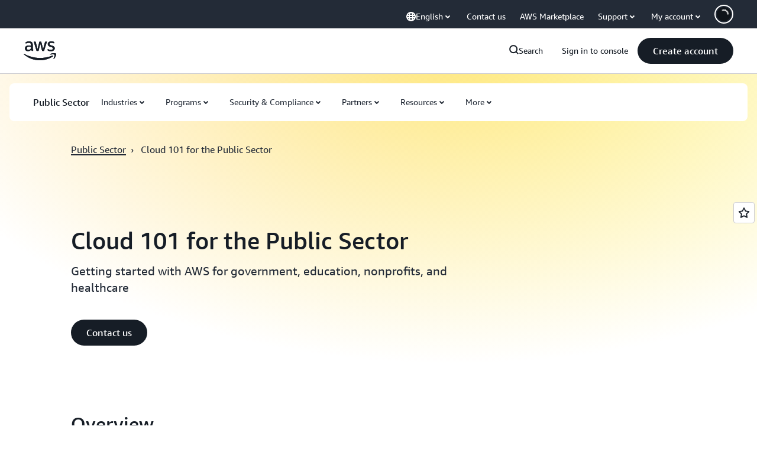

--- FILE ---
content_type: text/html;charset=UTF-8
request_url: https://amazonwebservicesinc.tt.omtrdc.net/m2/amazonwebservicesinc/ubox/raw?mboxPC=1768507877831-284603&mboxSession=1768507877829-713056&uniq=1768507877833-144958
body_size: -91
content:
{"url":"/en_US/optimization_testing/ccba-footer/master","campaignId":"610677","environmentId":"350","userPCId":"1768507877831-284603.44_0"}

--- FILE ---
content_type: text/css
request_url: https://t0.m.awsstatic.com/tmpl/awsm-rt/esm/templates/rt-da-classic-card-collection/1.0.0/rt-da-classic-card-collection.39902330ef.css
body_size: 14148
content:
@charset "UTF-8";[data-eb-a0b69bec] .rgcc_8711ccd9{-webkit-font-smoothing:antialiased;-moz-osx-font-smoothing:grayscale;background:#0000;border:none;margin:0}[data-eb-a0b69bec] .rgcc_8711ccd9.rgcc_5e58a6df{text-align:center}[data-eb-a0b69bec] .rgcc_8711ccd9.rgcc_b7ada98b{display:block}[data-eb-a0b69bec] .rgcc_8711ccd9.rgcc_beb26dc7{font-family:Amazon Ember Mono,Consolas,Andale Mono WT,Andale Mono,Lucida Console,Lucida Sans Typewriter,DejaVu Sans Mono,Bitstream Vera Sans Mono,Liberation Mono,Nimbus Mono L,Monaco,Courier New,Courier,monospace}[data-eb-a0b69bec] .rgcc_8711ccd9 a{display:inline;position:relative;cursor:pointer;text-decoration:none!important;color:var(--rg-color-link-default, #006CE0);background:linear-gradient(to right,currentcolor,currentcolor);background-size:100% .1em;background-position:0 100%;background-repeat:no-repeat}[data-eb-a0b69bec] .rgcc_8711ccd9 a:focus-visible{color:var(--rg-color-link-focus, #006CE0)}[data-eb-a0b69bec] .rgcc_8711ccd9 a:hover{color:var(--rg-color-link-hover, #003B8F);animation:rgcc_d72bdead .3s cubic-bezier(0,0,.2,1)}[data-eb-a0b69bec] .rgcc_8711ccd9 a:visited{color:var(--rg-color-link-visited, #6842FF)}@keyframes rgcc_d72bdead{0%{background-size:0 .1em}to{background-size:100% .1em}}[data-eb-a0b69bec] .rgcc_8711ccd9 b,[data-eb-a0b69bec] b.rgcc_8711ccd9,[data-eb-a0b69bec] .rgcc_8711ccd9 strong,[data-eb-a0b69bec] strong.rgcc_8711ccd9{font-weight:700}[data-eb-a0b69bec] i.rgcc_8711ccd9,[data-eb-a0b69bec] .rgcc_8711ccd9 i,[data-eb-a0b69bec] em.rgcc_8711ccd9,[data-eb-a0b69bec] .rgcc_8711ccd9 em{font-style:italic}[data-eb-a0b69bec] u.rgcc_8711ccd9,[data-eb-a0b69bec] .rgcc_8711ccd9 u{text-decoration:underline}[data-eb-a0b69bec] code.rgcc_8711ccd9,[data-eb-a0b69bec] .rgcc_8711ccd9 code{font-family:Amazon Ember Mono,Consolas,Andale Mono WT,Andale Mono,Lucida Console,Lucida Sans Typewriter,DejaVu Sans Mono,Bitstream Vera Sans Mono,Liberation Mono,Nimbus Mono L,Monaco,Courier New,Courier,monospace;border-radius:4px;border:1px solid var(--rg-color-border-lowcontrast, #CCCCD1);color:var(--rg-color-text-secondary, #232B37);padding-top:var(--rg-padding-8);padding-right:var(--rg-padding-8);padding-bottom:var(--rg-padding-8);padding-left:var(--rg-padding-8)}[data-eb-a0b69bec] .rgcc_12e1c6fa{display:inline!important;vertical-align:middle}[data-eb-a0b69bec] .rgcc_8711ccd9 img{display:block;width:100%;height:auto;object-fit:contain;border-radius:8px;margin-top:var(--rg-margin-4);margin-bottom:var(--rg-margin-4)}[data-eb-a0b69bec] .rgcc_8711ccd9 table{table-layout:fixed;border-spacing:0;width:100%}[data-eb-a0b69bec] .rgcc_8711ccd9 table td{font-size:14px;word-wrap:break-word;border-right:1px solid var(--rg-color-border-lowcontrast, #CCCCD1);border-bottom:1px solid var(--rg-color-border-lowcontrast, #CCCCD1);padding-top:var(--rg-padding-6);padding-right:var(--rg-padding-6);padding-bottom:var(--rg-padding-6);padding-left:var(--rg-padding-6)}[data-eb-a0b69bec] .rgcc_8711ccd9 table td:first-of-type{border-left:1px solid var(--rg-color-border-lowcontrast, #CCCCD1)}[data-eb-a0b69bec] .rgcc_8711ccd9 table thead tr:first-of-type>*:first-of-type,[data-eb-a0b69bec] .rgcc_8711ccd9 table:not(:has(thead)) tr:first-of-type>*:first-of-type{border-top-left-radius:16px}[data-eb-a0b69bec] .rgcc_8711ccd9 table thead tr:first-of-type>*:last-of-type,[data-eb-a0b69bec] .rgcc_8711ccd9 table:not(:has(thead)) tr:first-of-type>*:last-of-type{border-top-right-radius:16px}[data-eb-a0b69bec] .rgcc_8711ccd9 table tr:last-of-type td:first-of-type{border-bottom-left-radius:16px}[data-eb-a0b69bec] .rgcc_8711ccd9 table tr:last-of-type td:last-of-type{border-bottom-right-radius:16px}[data-eb-a0b69bec] .rgcc_8711ccd9 table:not(:has(thead),:has(th)) tr:first-of-type td{border-top:1px solid var(--rg-color-border-lowcontrast, #CCCCD1);border-right:1px solid var(--rg-color-border-lowcontrast, #CCCCD1);border-bottom:1px solid var(--rg-color-border-lowcontrast, #CCCCD1)}[data-eb-a0b69bec] .rgcc_8711ccd9 table th{color:var(--rg-color-text-primary-inverted, #FFFFFF);min-width:280px;max-width:400px;padding:0;text-align:start;word-wrap:break-word;vertical-align:top;background-color:var(--rg-color-background-object-inverted, #232B37);border-left:1px solid var(--rg-color-border-lowcontrast, #CCCCD1);border-right:1px solid var(--rg-color-border-lowcontrast, #CCCCD1);border-bottom:1px solid var(--rg-color-border-lowcontrast, #CCCCD1);padding-top:var(--rg-padding-6);padding-right:var(--rg-padding-6);padding-bottom:var(--rg-padding-6);padding-left:var(--rg-padding-6);row-gap:var(--rg-margin-5);column-gap:var(--rg-margin-5);max-width:100%;min-width:150px}@media (min-width: 480px) and (max-width: 767px){[data-eb-a0b69bec] .rgcc_8711ccd9 table th{max-width:100%;min-width:150px}}@media (min-width: 768px) and (max-width: 1023px){[data-eb-a0b69bec] .rgcc_8711ccd9 table th{max-width:240px;min-width:180px}}@media (min-width: 1024px) and (max-width: 1279px){[data-eb-a0b69bec] .rgcc_8711ccd9 table th{max-width:350px;min-width:240px}}@media (min-width: 1280px) and (max-width: 1599px){[data-eb-a0b69bec] .rgcc_8711ccd9 table th{max-width:400px;min-width:280px}}@media (min-width: 1600px){[data-eb-a0b69bec] .rgcc_8711ccd9 table th{max-width:400px;min-width:280px}}[data-eb-a0b69bec] .rgcc_8711ccd9 table th:first-of-type{border-top-left-radius:16px;border-top:0 solid var(--rg-color-border-lowcontrast, #CCCCD1);border-left:0 solid var(--rg-color-border-lowcontrast, #CCCCD1);border-right:0 solid var(--rg-color-border-lowcontrast, #CCCCD1)}[data-eb-a0b69bec] .rgcc_8711ccd9 table th:nth-of-type(n+3){border-left:0 solid var(--rg-color-border-lowcontrast, #CCCCD1)}[data-eb-a0b69bec] .rgcc_8711ccd9 table th:last-of-type{border-top-right-radius:16px;border-top:0 solid var(--rg-color-border-lowcontrast, #CCCCD1);border-right:0 solid var(--rg-color-border-lowcontrast, #CCCCD1)}[data-eb-a0b69bec] .rgcc_a1b66739{display:inline-flex;flex-direction:column;align-items:center;justify-content:center;color:var(--rg-color-text-primary, #161D26);--icon-color: currentcolor}[data-eb-a0b69bec] .rgcc_a1b66739.rgcc_bc1a8743{height:16px;width:16px}[data-eb-a0b69bec] .rgcc_a1b66739.rgcc_c0cbb35d{height:20px;width:20px}[data-eb-a0b69bec] .rgcc_a1b66739.rgcc_bd40fe12{height:32px;width:32px}[data-eb-a0b69bec] .rgcc_a1b66739.rgcc_27320e58{height:48px;width:48px}[data-eb-a0b69bec] .rgcc_a1b66739 svg{fill:none;stroke:none}[data-eb-a0b69bec] .rgcc_a1b66739 path[data-fill]:not([fill]){fill:var(--icon-color)}[data-eb-a0b69bec] .rgcc_a1b66739 path[data-stroke]{stroke-width:2}[data-eb-a0b69bec] .rgcc_a1b66739 path[data-stroke]:not([stroke]){stroke:var(--icon-color)}[data-eb-a0b69bec] .rgcc_3ed66ff4{display:inline-flex;flex-direction:column;align-items:center;justify-content:center;color:var(--rg-color-text-primary, #161D26)}[data-eb-a0b69bec] .rgcc_3ed66ff4.rgcc_9124b200{height:10px;width:10px}[data-eb-a0b69bec] .rgcc_3ed66ff4.rgcc_bc1a8743{height:16px;width:16px}[data-eb-a0b69bec] .rgcc_3ed66ff4.rgcc_c0cbb35d{height:20px;width:20px}[data-eb-a0b69bec] .rgcc_3ed66ff4.rgcc_bd40fe12{height:32px;width:32px}[data-eb-a0b69bec] .rgcc_3ed66ff4.rgcc_27320e58{height:48px;width:48px}[data-eb-a0b69bec] .rgcc_98b54368{color:var(--rg-color-text-body, #232B37)}[data-eb-a0b69bec] .rgcc_98b54368.rgcc_275611e5{font-size:calc(1rem * var(--font-size-multiplier, 1.6));line-height:1.5;font-weight:400;font-family:Amazon Ember Display,Amazon Ember,Helvetica Neue,Helvetica,Arial,sans-serif}@media (min-width: 481px) and (max-width: 768px){[data-eb-a0b69bec] .rgcc_98b54368.rgcc_275611e5{font-size:calc(1rem * var(--font-size-multiplier, 1.6));line-height:1.5;font-weight:400}}@media (max-width: 480px){[data-eb-a0b69bec] .rgcc_98b54368.rgcc_275611e5{font-size:calc(1rem * var(--font-size-multiplier, 1.6));line-height:1.5;font-weight:400}}[data-eb-a0b69bec] [data-rg-lang=ar] .rgcc_98b54368.rgcc_275611e5{font-family:AmazonEmberArabic,Helvetica,Arial,sans-serif}[data-eb-a0b69bec] [data-rg-lang=ja] .rgcc_98b54368.rgcc_275611e5{font-family:ShinGo,\30d2\30e9\30ae\30ce\89d2\30b4  Pro W3,Hiragino Kaku Gothic Pro,Osaka,\30e1\30a4\30ea\30aa,Meiryo,\ff2d\ff33  \ff30\30b4\30b7\30c3\30af,MS PGothic,sans-serif}[data-eb-a0b69bec] [data-rg-lang=ko] .rgcc_98b54368.rgcc_275611e5{font-family:NotoSansKR,Malgun Gothic,sans-serif}[data-eb-a0b69bec] [data-rg-lang=th] .rgcc_98b54368.rgcc_275611e5{font-family:NotoSansThai,Helvetica,Arial,sans-serif}[data-eb-a0b69bec] [data-rg-lang=zh] .rgcc_98b54368.rgcc_275611e5{font-family:NotoSansTC,Helvetica,Arial,Microsoft Yahei,\5fae\8f6f\96c5\9ed1,STXihei,\534e\6587\7ec6\9ed1,sans-serif}[data-eb-a0b69bec] .rgcc_98b54368.rgcc_007aef8b{font-size:calc(.875rem * var(--font-size-multiplier, 1.6));line-height:1.429;font-weight:400;font-family:Amazon Ember Display,Amazon Ember,Helvetica Neue,Helvetica,Arial,sans-serif}@media (min-width: 481px) and (max-width: 768px){[data-eb-a0b69bec] .rgcc_98b54368.rgcc_007aef8b{font-size:calc(.875rem * var(--font-size-multiplier, 1.6));line-height:1.429;font-weight:400}}@media (max-width: 480px){[data-eb-a0b69bec] .rgcc_98b54368.rgcc_007aef8b{font-size:calc(.875rem * var(--font-size-multiplier, 1.6));line-height:1.429;font-weight:400}}[data-eb-a0b69bec] [data-rg-lang=ar] .rgcc_98b54368.rgcc_007aef8b{font-family:AmazonEmberArabic,Helvetica,Arial,sans-serif}[data-eb-a0b69bec] [data-rg-lang=ja] .rgcc_98b54368.rgcc_007aef8b{font-family:ShinGo,\30d2\30e9\30ae\30ce\89d2\30b4  Pro W3,Hiragino Kaku Gothic Pro,Osaka,\30e1\30a4\30ea\30aa,Meiryo,\ff2d\ff33  \ff30\30b4\30b7\30c3\30af,MS PGothic,sans-serif}[data-eb-a0b69bec] [data-rg-lang=ko] .rgcc_98b54368.rgcc_007aef8b{font-family:NotoSansKR,Malgun Gothic,sans-serif}[data-eb-a0b69bec] [data-rg-lang=th] .rgcc_98b54368.rgcc_007aef8b{font-family:NotoSansThai,Helvetica,Arial,sans-serif}[data-eb-a0b69bec] [data-rg-lang=zh] .rgcc_98b54368.rgcc_007aef8b{font-family:NotoSansTC,Helvetica,Arial,Microsoft Yahei,\5fae\8f6f\96c5\9ed1,STXihei,\534e\6587\7ec6\9ed1,sans-serif}[data-eb-a0b69bec] .rgcc_98b54368.rgcc_ff19c5f9{font-size:calc(.75rem * var(--font-size-multiplier, 1.6));line-height:1.333;font-weight:400;font-family:Amazon Ember Display,Amazon Ember,Helvetica Neue,Helvetica,Arial,sans-serif}@media (min-width: 481px) and (max-width: 768px){[data-eb-a0b69bec] .rgcc_98b54368.rgcc_ff19c5f9{font-size:calc(.75rem * var(--font-size-multiplier, 1.6));line-height:1.333;font-weight:400}}@media (max-width: 480px){[data-eb-a0b69bec] .rgcc_98b54368.rgcc_ff19c5f9{font-size:calc(.75rem * var(--font-size-multiplier, 1.6));line-height:1.333;font-weight:400}}[data-eb-a0b69bec] [data-rg-lang=ar] .rgcc_98b54368.rgcc_ff19c5f9{font-family:AmazonEmberArabic,Helvetica,Arial,sans-serif}[data-eb-a0b69bec] [data-rg-lang=ja] .rgcc_98b54368.rgcc_ff19c5f9{font-family:ShinGo,\30d2\30e9\30ae\30ce\89d2\30b4  Pro W3,Hiragino Kaku Gothic Pro,Osaka,\30e1\30a4\30ea\30aa,Meiryo,\ff2d\ff33  \ff30\30b4\30b7\30c3\30af,MS PGothic,sans-serif}[data-eb-a0b69bec] [data-rg-lang=ko] .rgcc_98b54368.rgcc_ff19c5f9{font-family:NotoSansKR,Malgun Gothic,sans-serif}[data-eb-a0b69bec] [data-rg-lang=th] .rgcc_98b54368.rgcc_ff19c5f9{font-family:NotoSansThai,Helvetica,Arial,sans-serif}[data-eb-a0b69bec] [data-rg-lang=zh] .rgcc_98b54368.rgcc_ff19c5f9{font-family:NotoSansTC,Helvetica,Arial,Microsoft Yahei,\5fae\8f6f\96c5\9ed1,STXihei,\534e\6587\7ec6\9ed1,sans-serif}[data-eb-a0b69bec] .rgcc_98b54368 ul{list-style-type:disc;margin-top:2rem}[data-eb-a0b69bec] .rgcc_98b54368.rgcc_2a7f98ee{display:inline;position:relative;cursor:pointer;text-decoration:none!important;color:var(--rg-color-link-default, #006CE0);background:linear-gradient(to right,currentcolor,currentcolor);background-size:100% .1em;background-position:0 100%;background-repeat:no-repeat}[data-eb-a0b69bec] .rgcc_98b54368.rgcc_2a7f98ee:focus-visible{color:var(--rg-color-link-focus, #006CE0)}[data-eb-a0b69bec] .rgcc_98b54368.rgcc_2a7f98ee:hover{color:var(--rg-color-link-hover, #003B8F);animation:rgcc_9beb7cc5 .3s cubic-bezier(0,0,.2,1)}[data-eb-a0b69bec] .rgcc_98b54368.rgcc_2a7f98ee:visited{color:var(--rg-color-link-visited, #6842FF)}@keyframes rgcc_9beb7cc5{0%{background-size:0 .1em}to{background-size:100% .1em}}[data-eb-a0b69bec] .rgcc_c2b3b98e{padding-top:var(--rg-padding-8);padding-right:var(--rg-padding-8);padding-bottom:var(--rg-padding-8);padding-left:var(--rg-padding-8);border-radius:4px;border:1px solid var(--rg-color-border-lowcontrast, #CCCCD1);color:var(--rg-color-text-secondary, #232B37);font-family:Amazon Ember Mono,Consolas,Andale Mono WT,Andale Mono,Lucida Console,Lucida Sans Typewriter,DejaVu Sans Mono,Bitstream Vera Sans Mono,Liberation Mono,Nimbus Mono L,Monaco,Courier New,Courier,monospace}[data-eb-a0b69bec] .rgcc_d835af5c{color:var(--rg-color-text-title, #161D26)}[data-eb-a0b69bec] .rgcc_d835af5c.rgcc_3e9243e1{font-size:calc(4.5rem * var(--font-size-multiplier, 1.6));line-height:1.111;font-weight:500;font-family:Amazon Ember Display,Amazon Ember,Helvetica Neue,Helvetica,Arial,sans-serif}@media (min-width: 481px) and (max-width: 768px){[data-eb-a0b69bec] .rgcc_d835af5c.rgcc_3e9243e1{font-size:calc(3.75rem * var(--font-size-multiplier, 1.6));line-height:1.133;font-weight:500}}@media (max-width: 480px){[data-eb-a0b69bec] .rgcc_d835af5c.rgcc_3e9243e1{font-size:calc(3rem * var(--font-size-multiplier, 1.6));line-height:1.167;font-weight:500}}[data-eb-a0b69bec] [data-rg-lang=ar] .rgcc_d835af5c.rgcc_3e9243e1{font-family:AmazonEmberArabic,Helvetica,Arial,sans-serif}[data-eb-a0b69bec] [data-rg-lang=ja] .rgcc_d835af5c.rgcc_3e9243e1{font-family:ShinGo,\30d2\30e9\30ae\30ce\89d2\30b4  Pro W3,Hiragino Kaku Gothic Pro,Osaka,\30e1\30a4\30ea\30aa,Meiryo,\ff2d\ff33  \ff30\30b4\30b7\30c3\30af,MS PGothic,sans-serif}[data-eb-a0b69bec] [data-rg-lang=ko] .rgcc_d835af5c.rgcc_3e9243e1{font-family:NotoSansKR,Malgun Gothic,sans-serif}[data-eb-a0b69bec] [data-rg-lang=th] .rgcc_d835af5c.rgcc_3e9243e1{font-family:NotoSansThai,Helvetica,Arial,sans-serif}[data-eb-a0b69bec] [data-rg-lang=zh] .rgcc_d835af5c.rgcc_3e9243e1{font-family:NotoSansTC,Helvetica,Arial,Microsoft Yahei,\5fae\8f6f\96c5\9ed1,STXihei,\534e\6587\7ec6\9ed1,sans-serif}[data-eb-a0b69bec] .rgcc_d835af5c.rgcc_54816d41{font-size:calc(3.75rem * var(--font-size-multiplier, 1.6));line-height:1.133;font-weight:500;font-family:Amazon Ember Display,Amazon Ember,Helvetica Neue,Helvetica,Arial,sans-serif}@media (min-width: 481px) and (max-width: 768px){[data-eb-a0b69bec] .rgcc_d835af5c.rgcc_54816d41{font-size:calc(3rem * var(--font-size-multiplier, 1.6));line-height:1.167;font-weight:500}}@media (max-width: 480px){[data-eb-a0b69bec] .rgcc_d835af5c.rgcc_54816d41{font-size:calc(2.5rem * var(--font-size-multiplier, 1.6));line-height:1.2;font-weight:500}}[data-eb-a0b69bec] [data-rg-lang=ar] .rgcc_d835af5c.rgcc_54816d41{font-family:AmazonEmberArabic,Helvetica,Arial,sans-serif}[data-eb-a0b69bec] [data-rg-lang=ja] .rgcc_d835af5c.rgcc_54816d41{font-family:ShinGo,\30d2\30e9\30ae\30ce\89d2\30b4  Pro W3,Hiragino Kaku Gothic Pro,Osaka,\30e1\30a4\30ea\30aa,Meiryo,\ff2d\ff33  \ff30\30b4\30b7\30c3\30af,MS PGothic,sans-serif}[data-eb-a0b69bec] [data-rg-lang=ko] .rgcc_d835af5c.rgcc_54816d41{font-family:NotoSansKR,Malgun Gothic,sans-serif}[data-eb-a0b69bec] [data-rg-lang=th] .rgcc_d835af5c.rgcc_54816d41{font-family:NotoSansThai,Helvetica,Arial,sans-serif}[data-eb-a0b69bec] [data-rg-lang=zh] .rgcc_d835af5c.rgcc_54816d41{font-family:NotoSansTC,Helvetica,Arial,Microsoft Yahei,\5fae\8f6f\96c5\9ed1,STXihei,\534e\6587\7ec6\9ed1,sans-serif}[data-eb-a0b69bec] .rgcc_d835af5c.rgcc_852a8b78{font-size:calc(3rem * var(--font-size-multiplier, 1.6));line-height:1.167;font-weight:500;font-family:Amazon Ember Display,Amazon Ember,Helvetica Neue,Helvetica,Arial,sans-serif}@media (min-width: 481px) and (max-width: 768px){[data-eb-a0b69bec] .rgcc_d835af5c.rgcc_852a8b78{font-size:calc(2.5rem * var(--font-size-multiplier, 1.6));line-height:1.2;font-weight:500}}@media (max-width: 480px){[data-eb-a0b69bec] .rgcc_d835af5c.rgcc_852a8b78{font-size:calc(2rem * var(--font-size-multiplier, 1.6));line-height:1.25;font-weight:500}}[data-eb-a0b69bec] [data-rg-lang=ar] .rgcc_d835af5c.rgcc_852a8b78{font-family:AmazonEmberArabic,Helvetica,Arial,sans-serif}[data-eb-a0b69bec] [data-rg-lang=ja] .rgcc_d835af5c.rgcc_852a8b78{font-family:ShinGo,\30d2\30e9\30ae\30ce\89d2\30b4  Pro W3,Hiragino Kaku Gothic Pro,Osaka,\30e1\30a4\30ea\30aa,Meiryo,\ff2d\ff33  \ff30\30b4\30b7\30c3\30af,MS PGothic,sans-serif}[data-eb-a0b69bec] [data-rg-lang=ko] .rgcc_d835af5c.rgcc_852a8b78{font-family:NotoSansKR,Malgun Gothic,sans-serif}[data-eb-a0b69bec] [data-rg-lang=th] .rgcc_d835af5c.rgcc_852a8b78{font-family:NotoSansThai,Helvetica,Arial,sans-serif}[data-eb-a0b69bec] [data-rg-lang=zh] .rgcc_d835af5c.rgcc_852a8b78{font-family:NotoSansTC,Helvetica,Arial,Microsoft Yahei,\5fae\8f6f\96c5\9ed1,STXihei,\534e\6587\7ec6\9ed1,sans-serif}[data-eb-a0b69bec] .rgcc_286fbc8d{letter-spacing:1.6px;text-transform:uppercase;color:var(--rg-color-text-eyebrow, #161D26)}[data-eb-a0b69bec] .rgcc_286fbc8d.rgcc_cf5cdf86{font-size:calc(1rem * var(--font-size-multiplier, 1.6));line-height:1.5;font-weight:400;font-family:Amazon Ember Mono,Consolas,Andale Mono WT,Andale Mono,Lucida Console,Lucida Sans Typewriter,DejaVu Sans Mono,Bitstream Vera Sans Mono,Liberation Mono,Nimbus Mono L,Monaco,Courier New,Courier,monospace}@media (min-width: 481px) and (max-width: 768px){[data-eb-a0b69bec] .rgcc_286fbc8d.rgcc_cf5cdf86{font-size:calc(.875rem * var(--font-size-multiplier, 1.6));line-height:1.714;font-weight:400}}@media (max-width: 480px){[data-eb-a0b69bec] .rgcc_286fbc8d.rgcc_cf5cdf86{font-size:calc(.75rem * var(--font-size-multiplier, 1.6));line-height:2;font-weight:400}}[data-eb-a0b69bec] [data-rg-lang=ar] .rgcc_286fbc8d.rgcc_cf5cdf86{font-family:AmazonEmberArabic,Helvetica,Arial,sans-serif}[data-eb-a0b69bec] [data-rg-lang=ja] .rgcc_286fbc8d.rgcc_cf5cdf86{font-family:ShinGo,\30d2\30e9\30ae\30ce\89d2\30b4  Pro W3,Hiragino Kaku Gothic Pro,Osaka,\30e1\30a4\30ea\30aa,Meiryo,\ff2d\ff33  \ff30\30b4\30b7\30c3\30af,MS PGothic,sans-serif}[data-eb-a0b69bec] [data-rg-lang=ko] .rgcc_286fbc8d.rgcc_cf5cdf86{font-family:NotoSansKR,Malgun Gothic,sans-serif}[data-eb-a0b69bec] [data-rg-lang=th] .rgcc_286fbc8d.rgcc_cf5cdf86{font-family:NotoSansThai,Helvetica,Arial,sans-serif}[data-eb-a0b69bec] [data-rg-lang=zh] .rgcc_286fbc8d.rgcc_cf5cdf86{font-family:NotoSansTC,Helvetica,Arial,Microsoft Yahei,\5fae\8f6f\96c5\9ed1,STXihei,\534e\6587\7ec6\9ed1,sans-serif}[data-eb-a0b69bec] .rgcc_286fbc8d.rgcc_c6f92487{font-size:calc(.875rem * var(--font-size-multiplier, 1.6));line-height:1.714;font-weight:400;font-family:Amazon Ember Mono,Consolas,Andale Mono WT,Andale Mono,Lucida Console,Lucida Sans Typewriter,DejaVu Sans Mono,Bitstream Vera Sans Mono,Liberation Mono,Nimbus Mono L,Monaco,Courier New,Courier,monospace}@media (min-width: 481px) and (max-width: 768px){[data-eb-a0b69bec] .rgcc_286fbc8d.rgcc_c6f92487{font-size:calc(.75rem * var(--font-size-multiplier, 1.6));line-height:2;font-weight:400}}@media (max-width: 480px){[data-eb-a0b69bec] .rgcc_286fbc8d.rgcc_c6f92487{font-size:calc(.625rem * var(--font-size-multiplier, 1.6));line-height:2.4;font-weight:400}}[data-eb-a0b69bec] [data-rg-lang=ar] .rgcc_286fbc8d.rgcc_c6f92487{font-family:AmazonEmberArabic,Helvetica,Arial,sans-serif}[data-eb-a0b69bec] [data-rg-lang=ja] .rgcc_286fbc8d.rgcc_c6f92487{font-family:ShinGo,\30d2\30e9\30ae\30ce\89d2\30b4  Pro W3,Hiragino Kaku Gothic Pro,Osaka,\30e1\30a4\30ea\30aa,Meiryo,\ff2d\ff33  \ff30\30b4\30b7\30c3\30af,MS PGothic,sans-serif}[data-eb-a0b69bec] [data-rg-lang=ko] .rgcc_286fbc8d.rgcc_c6f92487{font-family:NotoSansKR,Malgun Gothic,sans-serif}[data-eb-a0b69bec] [data-rg-lang=th] .rgcc_286fbc8d.rgcc_c6f92487{font-family:NotoSansThai,Helvetica,Arial,sans-serif}[data-eb-a0b69bec] [data-rg-lang=zh] .rgcc_286fbc8d.rgcc_c6f92487{font-family:NotoSansTC,Helvetica,Arial,Microsoft Yahei,\5fae\8f6f\96c5\9ed1,STXihei,\534e\6587\7ec6\9ed1,sans-serif}[data-eb-a0b69bec] .rgcc_d27b4751{color:var(--rg-color-text-utility, #161D26)}[data-eb-a0b69bec] .rgcc_d27b4751.rgcc_927d7fd1{font-size:calc(1rem * var(--font-size-multiplier, 1.6));line-height:1.5;font-weight:400;font-family:Amazon Ember Mono,Consolas,Andale Mono WT,Andale Mono,Lucida Console,Lucida Sans Typewriter,DejaVu Sans Mono,Bitstream Vera Sans Mono,Liberation Mono,Nimbus Mono L,Monaco,Courier New,Courier,monospace}@media (min-width: 481px) and (max-width: 768px){[data-eb-a0b69bec] .rgcc_d27b4751.rgcc_927d7fd1{font-size:calc(1rem * var(--font-size-multiplier, 1.6));line-height:1.5;font-weight:400}}@media (max-width: 480px){[data-eb-a0b69bec] .rgcc_d27b4751.rgcc_927d7fd1{font-size:calc(1rem * var(--font-size-multiplier, 1.6));line-height:1.5;font-weight:400}}[data-eb-a0b69bec] [data-rg-lang=ar] .rgcc_d27b4751.rgcc_927d7fd1{font-family:AmazonEmberArabic,Helvetica,Arial,sans-serif}[data-eb-a0b69bec] [data-rg-lang=ja] .rgcc_d27b4751.rgcc_927d7fd1{font-family:ShinGo,\30d2\30e9\30ae\30ce\89d2\30b4  Pro W3,Hiragino Kaku Gothic Pro,Osaka,\30e1\30a4\30ea\30aa,Meiryo,\ff2d\ff33  \ff30\30b4\30b7\30c3\30af,MS PGothic,sans-serif}[data-eb-a0b69bec] [data-rg-lang=ko] .rgcc_d27b4751.rgcc_927d7fd1{font-family:NotoSansKR,Malgun Gothic,sans-serif}[data-eb-a0b69bec] [data-rg-lang=th] .rgcc_d27b4751.rgcc_927d7fd1{font-family:NotoSansThai,Helvetica,Arial,sans-serif}[data-eb-a0b69bec] [data-rg-lang=zh] .rgcc_d27b4751.rgcc_927d7fd1{font-family:NotoSansTC,Helvetica,Arial,Microsoft Yahei,\5fae\8f6f\96c5\9ed1,STXihei,\534e\6587\7ec6\9ed1,sans-serif}[data-eb-a0b69bec] .rgcc_d27b4751.rgcc_100c8a76{font-size:calc(.875rem * var(--font-size-multiplier, 1.6));line-height:1.429;font-weight:400;font-family:Amazon Ember Mono,Consolas,Andale Mono WT,Andale Mono,Lucida Console,Lucida Sans Typewriter,DejaVu Sans Mono,Bitstream Vera Sans Mono,Liberation Mono,Nimbus Mono L,Monaco,Courier New,Courier,monospace}@media (min-width: 481px) and (max-width: 768px){[data-eb-a0b69bec] .rgcc_d27b4751.rgcc_100c8a76{font-size:calc(.875rem * var(--font-size-multiplier, 1.6));line-height:1.429;font-weight:400}}@media (max-width: 480px){[data-eb-a0b69bec] .rgcc_d27b4751.rgcc_100c8a76{font-size:calc(.875rem * var(--font-size-multiplier, 1.6));line-height:1.429;font-weight:400}}[data-eb-a0b69bec] [data-rg-lang=ar] .rgcc_d27b4751.rgcc_100c8a76{font-family:AmazonEmberArabic,Helvetica,Arial,sans-serif}[data-eb-a0b69bec] [data-rg-lang=ja] .rgcc_d27b4751.rgcc_100c8a76{font-family:ShinGo,\30d2\30e9\30ae\30ce\89d2\30b4  Pro W3,Hiragino Kaku Gothic Pro,Osaka,\30e1\30a4\30ea\30aa,Meiryo,\ff2d\ff33  \ff30\30b4\30b7\30c3\30af,MS PGothic,sans-serif}[data-eb-a0b69bec] [data-rg-lang=ko] .rgcc_d27b4751.rgcc_100c8a76{font-family:NotoSansKR,Malgun Gothic,sans-serif}[data-eb-a0b69bec] [data-rg-lang=th] .rgcc_d27b4751.rgcc_100c8a76{font-family:NotoSansThai,Helvetica,Arial,sans-serif}[data-eb-a0b69bec] [data-rg-lang=zh] .rgcc_d27b4751.rgcc_100c8a76{font-family:NotoSansTC,Helvetica,Arial,Microsoft Yahei,\5fae\8f6f\96c5\9ed1,STXihei,\534e\6587\7ec6\9ed1,sans-serif}[data-eb-a0b69bec] .rgcc_d27b4751.rgcc_453dc601{font-size:calc(.75rem * var(--font-size-multiplier, 1.6));line-height:1.333;font-weight:400;font-family:Amazon Ember Mono,Consolas,Andale Mono WT,Andale Mono,Lucida Console,Lucida Sans Typewriter,DejaVu Sans Mono,Bitstream Vera Sans Mono,Liberation Mono,Nimbus Mono L,Monaco,Courier New,Courier,monospace}@media (min-width: 481px) and (max-width: 768px){[data-eb-a0b69bec] .rgcc_d27b4751.rgcc_453dc601{font-size:calc(.75rem * var(--font-size-multiplier, 1.6));line-height:1.333;font-weight:400}}@media (max-width: 480px){[data-eb-a0b69bec] .rgcc_d27b4751.rgcc_453dc601{font-size:calc(.75rem * var(--font-size-multiplier, 1.6));line-height:1.333;font-weight:400}}[data-eb-a0b69bec] [data-rg-lang=ar] .rgcc_d27b4751.rgcc_453dc601{font-family:AmazonEmberArabic,Helvetica,Arial,sans-serif}[data-eb-a0b69bec] [data-rg-lang=ja] .rgcc_d27b4751.rgcc_453dc601{font-family:ShinGo,\30d2\30e9\30ae\30ce\89d2\30b4  Pro W3,Hiragino Kaku Gothic Pro,Osaka,\30e1\30a4\30ea\30aa,Meiryo,\ff2d\ff33  \ff30\30b4\30b7\30c3\30af,MS PGothic,sans-serif}[data-eb-a0b69bec] [data-rg-lang=ko] .rgcc_d27b4751.rgcc_453dc601{font-family:NotoSansKR,Malgun Gothic,sans-serif}[data-eb-a0b69bec] [data-rg-lang=th] .rgcc_d27b4751.rgcc_453dc601{font-family:NotoSansThai,Helvetica,Arial,sans-serif}[data-eb-a0b69bec] [data-rg-lang=zh] .rgcc_d27b4751.rgcc_453dc601{font-family:NotoSansTC,Helvetica,Arial,Microsoft Yahei,\5fae\8f6f\96c5\9ed1,STXihei,\534e\6587\7ec6\9ed1,sans-serif}[data-eb-a0b69bec] .rgcc_d27b4751.rgcc_949ed5ce{font-size:calc(.625rem * var(--font-size-multiplier, 1.6));line-height:1.2;font-weight:400;font-family:Amazon Ember Mono,Consolas,Andale Mono WT,Andale Mono,Lucida Console,Lucida Sans Typewriter,DejaVu Sans Mono,Bitstream Vera Sans Mono,Liberation Mono,Nimbus Mono L,Monaco,Courier New,Courier,monospace}@media (min-width: 481px) and (max-width: 768px){[data-eb-a0b69bec] .rgcc_d27b4751.rgcc_949ed5ce{font-size:calc(.625rem * var(--font-size-multiplier, 1.6));line-height:1.2;font-weight:400}}@media (max-width: 480px){[data-eb-a0b69bec] .rgcc_d27b4751.rgcc_949ed5ce{font-size:calc(.625rem * var(--font-size-multiplier, 1.6));line-height:1.2;font-weight:400}}[data-eb-a0b69bec] [data-rg-lang=ar] .rgcc_d27b4751.rgcc_949ed5ce{font-family:AmazonEmberArabic,Helvetica,Arial,sans-serif}[data-eb-a0b69bec] [data-rg-lang=ja] .rgcc_d27b4751.rgcc_949ed5ce{font-family:ShinGo,\30d2\30e9\30ae\30ce\89d2\30b4  Pro W3,Hiragino Kaku Gothic Pro,Osaka,\30e1\30a4\30ea\30aa,Meiryo,\ff2d\ff33  \ff30\30b4\30b7\30c3\30af,MS PGothic,sans-serif}[data-eb-a0b69bec] [data-rg-lang=ko] .rgcc_d27b4751.rgcc_949ed5ce{font-family:NotoSansKR,Malgun Gothic,sans-serif}[data-eb-a0b69bec] [data-rg-lang=th] .rgcc_d27b4751.rgcc_949ed5ce{font-family:NotoSansThai,Helvetica,Arial,sans-serif}[data-eb-a0b69bec] [data-rg-lang=zh] .rgcc_d27b4751.rgcc_949ed5ce{font-family:NotoSansTC,Helvetica,Arial,Microsoft Yahei,\5fae\8f6f\96c5\9ed1,STXihei,\534e\6587\7ec6\9ed1,sans-serif}[data-eb-a0b69bec] .rgcc_5d220f64{color:var(--rg-color-text-heading, #161D26)}[data-eb-a0b69bec] .rgcc_5d220f64.rgcc_94339b09{font-size:calc(2.5rem * var(--font-size-multiplier, 1.6));line-height:1.1;font-weight:500;font-family:Amazon Ember Display,Amazon Ember,Helvetica Neue,Helvetica,Arial,sans-serif}@media (min-width: 481px) and (max-width: 768px){[data-eb-a0b69bec] .rgcc_5d220f64.rgcc_94339b09{font-size:calc(2rem * var(--font-size-multiplier, 1.6));line-height:1.25;font-weight:500}}@media (max-width: 480px){[data-eb-a0b69bec] .rgcc_5d220f64.rgcc_94339b09{font-size:calc(1.75rem * var(--font-size-multiplier, 1.6));line-height:1.286;font-weight:500}}[data-eb-a0b69bec] [data-rg-lang=ar] .rgcc_5d220f64.rgcc_94339b09{font-family:AmazonEmberArabic,Helvetica,Arial,sans-serif}[data-eb-a0b69bec] [data-rg-lang=ja] .rgcc_5d220f64.rgcc_94339b09{font-family:ShinGo,\30d2\30e9\30ae\30ce\89d2\30b4  Pro W3,Hiragino Kaku Gothic Pro,Osaka,\30e1\30a4\30ea\30aa,Meiryo,\ff2d\ff33  \ff30\30b4\30b7\30c3\30af,MS PGothic,sans-serif}[data-eb-a0b69bec] [data-rg-lang=ko] .rgcc_5d220f64.rgcc_94339b09{font-family:NotoSansKR,Malgun Gothic,sans-serif}[data-eb-a0b69bec] [data-rg-lang=th] .rgcc_5d220f64.rgcc_94339b09{font-family:NotoSansThai,Helvetica,Arial,sans-serif}[data-eb-a0b69bec] [data-rg-lang=zh] .rgcc_5d220f64.rgcc_94339b09{font-family:NotoSansTC,Helvetica,Arial,Microsoft Yahei,\5fae\8f6f\96c5\9ed1,STXihei,\534e\6587\7ec6\9ed1,sans-serif}[data-eb-a0b69bec] .rgcc_5d220f64.rgcc_26b3f3ee{font-size:calc(2rem * var(--font-size-multiplier, 1.6));line-height:1.25;font-weight:500;font-family:Amazon Ember Display,Amazon Ember,Helvetica Neue,Helvetica,Arial,sans-serif}@media (min-width: 481px) and (max-width: 768px){[data-eb-a0b69bec] .rgcc_5d220f64.rgcc_26b3f3ee{font-size:calc(1.75rem * var(--font-size-multiplier, 1.6));line-height:1.286;font-weight:500}}@media (max-width: 480px){[data-eb-a0b69bec] .rgcc_5d220f64.rgcc_26b3f3ee{font-size:calc(1.5rem * var(--font-size-multiplier, 1.6));line-height:1.333;font-weight:500}}[data-eb-a0b69bec] [data-rg-lang=ar] .rgcc_5d220f64.rgcc_26b3f3ee{font-family:AmazonEmberArabic,Helvetica,Arial,sans-serif}[data-eb-a0b69bec] [data-rg-lang=ja] .rgcc_5d220f64.rgcc_26b3f3ee{font-family:ShinGo,\30d2\30e9\30ae\30ce\89d2\30b4  Pro W3,Hiragino Kaku Gothic Pro,Osaka,\30e1\30a4\30ea\30aa,Meiryo,\ff2d\ff33  \ff30\30b4\30b7\30c3\30af,MS PGothic,sans-serif}[data-eb-a0b69bec] [data-rg-lang=ko] .rgcc_5d220f64.rgcc_26b3f3ee{font-family:NotoSansKR,Malgun Gothic,sans-serif}[data-eb-a0b69bec] [data-rg-lang=th] .rgcc_5d220f64.rgcc_26b3f3ee{font-family:NotoSansThai,Helvetica,Arial,sans-serif}[data-eb-a0b69bec] [data-rg-lang=zh] .rgcc_5d220f64.rgcc_26b3f3ee{font-family:NotoSansTC,Helvetica,Arial,Microsoft Yahei,\5fae\8f6f\96c5\9ed1,STXihei,\534e\6587\7ec6\9ed1,sans-serif}[data-eb-a0b69bec] .rgcc_5d220f64.rgcc_4c76e63e{font-size:calc(1.75rem * var(--font-size-multiplier, 1.6));line-height:1.286;font-weight:500;font-family:Amazon Ember Display,Amazon Ember,Helvetica Neue,Helvetica,Arial,sans-serif}@media (min-width: 481px) and (max-width: 768px){[data-eb-a0b69bec] .rgcc_5d220f64.rgcc_4c76e63e{font-size:calc(1.5rem * var(--font-size-multiplier, 1.6));line-height:1.333;font-weight:500}}@media (max-width: 480px){[data-eb-a0b69bec] .rgcc_5d220f64.rgcc_4c76e63e{font-size:calc(1.25rem * var(--font-size-multiplier, 1.6));line-height:1.4;font-weight:500}}[data-eb-a0b69bec] [data-rg-lang=ar] .rgcc_5d220f64.rgcc_4c76e63e{font-family:AmazonEmberArabic,Helvetica,Arial,sans-serif}[data-eb-a0b69bec] [data-rg-lang=ja] .rgcc_5d220f64.rgcc_4c76e63e{font-family:ShinGo,\30d2\30e9\30ae\30ce\89d2\30b4  Pro W3,Hiragino Kaku Gothic Pro,Osaka,\30e1\30a4\30ea\30aa,Meiryo,\ff2d\ff33  \ff30\30b4\30b7\30c3\30af,MS PGothic,sans-serif}[data-eb-a0b69bec] [data-rg-lang=ko] .rgcc_5d220f64.rgcc_4c76e63e{font-family:NotoSansKR,Malgun Gothic,sans-serif}[data-eb-a0b69bec] [data-rg-lang=th] .rgcc_5d220f64.rgcc_4c76e63e{font-family:NotoSansThai,Helvetica,Arial,sans-serif}[data-eb-a0b69bec] [data-rg-lang=zh] .rgcc_5d220f64.rgcc_4c76e63e{font-family:NotoSansTC,Helvetica,Arial,Microsoft Yahei,\5fae\8f6f\96c5\9ed1,STXihei,\534e\6587\7ec6\9ed1,sans-serif}[data-eb-a0b69bec] .rgcc_02d19d07{display:-webkit-box;-webkit-box-orient:vertical;overflow:hidden}[data-eb-a0b69bec] .rgcc_02d19d07.rgcc_9767bee2{-webkit-line-clamp:1}[data-eb-a0b69bec] .rgcc_02d19d07.rgcc_7d0f14b0{-webkit-line-clamp:2}[data-eb-a0b69bec] .rgcc_02d19d07.rgcc_3735c7f6{-webkit-line-clamp:3}[data-eb-a0b69bec] .rgcc_02d19d07.rgcc_a92652f0{-webkit-line-clamp:4}[data-eb-a0b69bec] .rgcc_02d19d07.rgcc_10c21d94{-webkit-line-clamp:5}[data-eb-a0b69bec] .rgcc_02d19d07.rgcc_12c1935a{-webkit-line-clamp:6}@media (max-width: 479px){[data-eb-a0b69bec] .rgcc_02d19d07.rgcc_9c1e7c55{-webkit-line-clamp:1}[data-eb-a0b69bec] .rgcc_02d19d07.rgcc_deea93d5{-webkit-line-clamp:2}[data-eb-a0b69bec] .rgcc_02d19d07.rgcc_9c50745c{-webkit-line-clamp:3}[data-eb-a0b69bec] .rgcc_02d19d07.rgcc_bd42a484{-webkit-line-clamp:4}[data-eb-a0b69bec] .rgcc_02d19d07.rgcc_e8bfd243{-webkit-line-clamp:5}[data-eb-a0b69bec] .rgcc_02d19d07.rgcc_f567c7a8{-webkit-line-clamp:6}}@media (min-width: 480px) and (max-width: 767px){[data-eb-a0b69bec] .rgcc_02d19d07.rgcc_a711fa17{-webkit-line-clamp:1}[data-eb-a0b69bec] .rgcc_02d19d07.rgcc_bf6faaf9{-webkit-line-clamp:2}[data-eb-a0b69bec] .rgcc_02d19d07.rgcc_dfc03c9e{-webkit-line-clamp:3}[data-eb-a0b69bec] .rgcc_02d19d07.rgcc_56efbd7c{-webkit-line-clamp:4}[data-eb-a0b69bec] .rgcc_02d19d07.rgcc_d75dac17{-webkit-line-clamp:5}[data-eb-a0b69bec] .rgcc_02d19d07.rgcc_9521274c{-webkit-line-clamp:6}}@media (min-width: 768px) and (max-width: 1023px){[data-eb-a0b69bec] .rgcc_02d19d07.rgcc_471d7eeb{-webkit-line-clamp:1}[data-eb-a0b69bec] .rgcc_02d19d07.rgcc_0adb51ba{-webkit-line-clamp:2}[data-eb-a0b69bec] .rgcc_02d19d07.rgcc_7e914f48{-webkit-line-clamp:3}[data-eb-a0b69bec] .rgcc_02d19d07.rgcc_44b43c43{-webkit-line-clamp:4}[data-eb-a0b69bec] .rgcc_02d19d07.rgcc_61a4a7d9{-webkit-line-clamp:5}[data-eb-a0b69bec] .rgcc_02d19d07.rgcc_084902c3{-webkit-line-clamp:6}}@media (min-width: 1024px) and (max-width: 1279px){[data-eb-a0b69bec] .rgcc_02d19d07.rgcc_65d1c779{-webkit-line-clamp:1}[data-eb-a0b69bec] .rgcc_02d19d07.rgcc_c2f58b9f{-webkit-line-clamp:2}[data-eb-a0b69bec] .rgcc_02d19d07.rgcc_22afe3ce{-webkit-line-clamp:3}[data-eb-a0b69bec] .rgcc_02d19d07.rgcc_3445cf0a{-webkit-line-clamp:4}[data-eb-a0b69bec] .rgcc_02d19d07.rgcc_f69be4ca{-webkit-line-clamp:5}[data-eb-a0b69bec] .rgcc_02d19d07.rgcc_2b81daed{-webkit-line-clamp:6}}@media (min-width: 1280px) and (max-width: 1599px){[data-eb-a0b69bec] .rgcc_02d19d07.rgcc_49f9894a{-webkit-line-clamp:1}[data-eb-a0b69bec] .rgcc_02d19d07.rgcc_a9227ce5{-webkit-line-clamp:2}[data-eb-a0b69bec] .rgcc_02d19d07.rgcc_3dc006df{-webkit-line-clamp:3}[data-eb-a0b69bec] .rgcc_02d19d07.rgcc_c3464065{-webkit-line-clamp:4}[data-eb-a0b69bec] .rgcc_02d19d07.rgcc_fe28bb68{-webkit-line-clamp:5}[data-eb-a0b69bec] .rgcc_02d19d07.rgcc_7e89e547{-webkit-line-clamp:6}}@media (min-width: 1600px){[data-eb-a0b69bec] .rgcc_02d19d07.rgcc_5278b297{-webkit-line-clamp:1}[data-eb-a0b69bec] .rgcc_02d19d07.rgcc_06371833{-webkit-line-clamp:2}[data-eb-a0b69bec] .rgcc_02d19d07.rgcc_90e5fd71{-webkit-line-clamp:3}[data-eb-a0b69bec] .rgcc_02d19d07.rgcc_fa60513c{-webkit-line-clamp:4}[data-eb-a0b69bec] .rgcc_02d19d07.rgcc_55610fdc{-webkit-line-clamp:5}[data-eb-a0b69bec] .rgcc_02d19d07.rgcc_a0b18097{-webkit-line-clamp:6}}[data-eb-a0b69bec] .rgcc_1671485e{color:var(--rg-color-text-subheading, #232B37)}[data-eb-a0b69bec] .rgcc_1671485e.rgcc_5dbbe5b1{font-size:calc(1.25rem * var(--font-size-multiplier, 1.6));line-height:1.4;font-weight:400;font-family:Amazon Ember Display,Amazon Ember,Helvetica Neue,Helvetica,Arial,sans-serif}@media (min-width: 481px) and (max-width: 768px){[data-eb-a0b69bec] .rgcc_1671485e.rgcc_5dbbe5b1{font-size:calc(1.125rem * var(--font-size-multiplier, 1.6));line-height:1.444;font-weight:400}}@media (max-width: 480px){[data-eb-a0b69bec] .rgcc_1671485e.rgcc_5dbbe5b1{font-size:calc(1rem * var(--font-size-multiplier, 1.6));line-height:1.5;font-weight:400}}[data-eb-a0b69bec] [data-rg-lang=ar] .rgcc_1671485e.rgcc_5dbbe5b1{font-family:AmazonEmberArabic,Helvetica,Arial,sans-serif}[data-eb-a0b69bec] [data-rg-lang=ja] .rgcc_1671485e.rgcc_5dbbe5b1{font-family:ShinGo,\30d2\30e9\30ae\30ce\89d2\30b4  Pro W3,Hiragino Kaku Gothic Pro,Osaka,\30e1\30a4\30ea\30aa,Meiryo,\ff2d\ff33  \ff30\30b4\30b7\30c3\30af,MS PGothic,sans-serif}[data-eb-a0b69bec] [data-rg-lang=ko] .rgcc_1671485e.rgcc_5dbbe5b1{font-family:NotoSansKR,Malgun Gothic,sans-serif}[data-eb-a0b69bec] [data-rg-lang=th] .rgcc_1671485e.rgcc_5dbbe5b1{font-family:NotoSansThai,Helvetica,Arial,sans-serif}[data-eb-a0b69bec] [data-rg-lang=zh] .rgcc_1671485e.rgcc_5dbbe5b1{font-family:NotoSansTC,Helvetica,Arial,Microsoft Yahei,\5fae\8f6f\96c5\9ed1,STXihei,\534e\6587\7ec6\9ed1,sans-serif}[data-eb-a0b69bec] .rgcc_1671485e.rgcc_ca618660{font-size:calc(1.125rem * var(--font-size-multiplier, 1.6));line-height:1.444;font-weight:400;font-family:Amazon Ember Display,Amazon Ember,Helvetica Neue,Helvetica,Arial,sans-serif}@media (min-width: 481px) and (max-width: 768px){[data-eb-a0b69bec] .rgcc_1671485e.rgcc_ca618660{font-size:calc(1rem * var(--font-size-multiplier, 1.6));line-height:1.5;font-weight:400}}@media (max-width: 480px){[data-eb-a0b69bec] .rgcc_1671485e.rgcc_ca618660{font-size:calc(.875rem * var(--font-size-multiplier, 1.6));line-height:1.429;font-weight:400}}[data-eb-a0b69bec] [data-rg-lang=ar] .rgcc_1671485e.rgcc_ca618660{font-family:AmazonEmberArabic,Helvetica,Arial,sans-serif}[data-eb-a0b69bec] [data-rg-lang=ja] .rgcc_1671485e.rgcc_ca618660{font-family:ShinGo,\30d2\30e9\30ae\30ce\89d2\30b4  Pro W3,Hiragino Kaku Gothic Pro,Osaka,\30e1\30a4\30ea\30aa,Meiryo,\ff2d\ff33  \ff30\30b4\30b7\30c3\30af,MS PGothic,sans-serif}[data-eb-a0b69bec] [data-rg-lang=ko] .rgcc_1671485e.rgcc_ca618660{font-family:NotoSansKR,Malgun Gothic,sans-serif}[data-eb-a0b69bec] [data-rg-lang=th] .rgcc_1671485e.rgcc_ca618660{font-family:NotoSansThai,Helvetica,Arial,sans-serif}[data-eb-a0b69bec] [data-rg-lang=zh] .rgcc_1671485e.rgcc_ca618660{font-family:NotoSansTC,Helvetica,Arial,Microsoft Yahei,\5fae\8f6f\96c5\9ed1,STXihei,\534e\6587\7ec6\9ed1,sans-serif}[data-eb-a0b69bec] .rgcc_7047aa37{color:var(--rg-color-text-title, #161D26)}[data-eb-a0b69bec] .rgcc_7047aa37.rgcc_5cec080d{font-size:calc(1.5rem * var(--font-size-multiplier, 1.6));line-height:1.333;font-weight:500;font-family:Amazon Ember Display,Amazon Ember,Helvetica Neue,Helvetica,Arial,sans-serif}@media (min-width: 481px) and (max-width: 768px){[data-eb-a0b69bec] .rgcc_7047aa37.rgcc_5cec080d{font-size:calc(1.25rem * var(--font-size-multiplier, 1.6));line-height:1.4;font-weight:500}}@media (max-width: 480px){[data-eb-a0b69bec] .rgcc_7047aa37.rgcc_5cec080d{font-size:calc(1.125rem * var(--font-size-multiplier, 1.6));line-height:1.333;font-weight:500}}[data-eb-a0b69bec] [data-rg-lang=ar] .rgcc_7047aa37.rgcc_5cec080d{font-family:AmazonEmberArabic,Helvetica,Arial,sans-serif}[data-eb-a0b69bec] [data-rg-lang=ja] .rgcc_7047aa37.rgcc_5cec080d{font-family:ShinGo,\30d2\30e9\30ae\30ce\89d2\30b4  Pro W3,Hiragino Kaku Gothic Pro,Osaka,\30e1\30a4\30ea\30aa,Meiryo,\ff2d\ff33  \ff30\30b4\30b7\30c3\30af,MS PGothic,sans-serif}[data-eb-a0b69bec] [data-rg-lang=ko] .rgcc_7047aa37.rgcc_5cec080d{font-family:NotoSansKR,Malgun Gothic,sans-serif}[data-eb-a0b69bec] [data-rg-lang=th] .rgcc_7047aa37.rgcc_5cec080d{font-family:NotoSansThai,Helvetica,Arial,sans-serif}[data-eb-a0b69bec] [data-rg-lang=zh] .rgcc_7047aa37.rgcc_5cec080d{font-family:NotoSansTC,Helvetica,Arial,Microsoft Yahei,\5fae\8f6f\96c5\9ed1,STXihei,\534e\6587\7ec6\9ed1,sans-serif}[data-eb-a0b69bec] .rgcc_7047aa37.rgcc_b033b5e8{font-size:calc(1.25rem * var(--font-size-multiplier, 1.6));line-height:1.4;font-weight:500;font-family:Amazon Ember Display,Amazon Ember,Helvetica Neue,Helvetica,Arial,sans-serif}@media (min-width: 481px) and (max-width: 768px){[data-eb-a0b69bec] .rgcc_7047aa37.rgcc_b033b5e8{font-size:calc(1.125rem * var(--font-size-multiplier, 1.6));line-height:1.333;font-weight:500}}@media (max-width: 480px){[data-eb-a0b69bec] .rgcc_7047aa37.rgcc_b033b5e8{font-size:calc(1rem * var(--font-size-multiplier, 1.6));line-height:1.375;font-weight:500}}[data-eb-a0b69bec] [data-rg-lang=ar] .rgcc_7047aa37.rgcc_b033b5e8{font-family:AmazonEmberArabic,Helvetica,Arial,sans-serif}[data-eb-a0b69bec] [data-rg-lang=ja] .rgcc_7047aa37.rgcc_b033b5e8{font-family:ShinGo,\30d2\30e9\30ae\30ce\89d2\30b4  Pro W3,Hiragino Kaku Gothic Pro,Osaka,\30e1\30a4\30ea\30aa,Meiryo,\ff2d\ff33  \ff30\30b4\30b7\30c3\30af,MS PGothic,sans-serif}[data-eb-a0b69bec] [data-rg-lang=ko] .rgcc_7047aa37.rgcc_b033b5e8{font-family:NotoSansKR,Malgun Gothic,sans-serif}[data-eb-a0b69bec] [data-rg-lang=th] .rgcc_7047aa37.rgcc_b033b5e8{font-family:NotoSansThai,Helvetica,Arial,sans-serif}[data-eb-a0b69bec] [data-rg-lang=zh] .rgcc_7047aa37.rgcc_b033b5e8{font-family:NotoSansTC,Helvetica,Arial,Microsoft Yahei,\5fae\8f6f\96c5\9ed1,STXihei,\534e\6587\7ec6\9ed1,sans-serif}[data-eb-a0b69bec] .rgcc_7047aa37.rgcc_b97b7b3b{font-size:calc(1.125rem * var(--font-size-multiplier, 1.6));line-height:1.333;font-weight:500;font-family:Amazon Ember Display,Amazon Ember,Helvetica Neue,Helvetica,Arial,sans-serif}@media (min-width: 481px) and (max-width: 768px){[data-eb-a0b69bec] .rgcc_7047aa37.rgcc_b97b7b3b{font-size:calc(1rem * var(--font-size-multiplier, 1.6));line-height:1.375;font-weight:500}}@media (max-width: 480px){[data-eb-a0b69bec] .rgcc_7047aa37.rgcc_b97b7b3b{font-size:calc(.875rem * var(--font-size-multiplier, 1.6));line-height:1.571;font-weight:500}}[data-eb-a0b69bec] [data-rg-lang=ar] .rgcc_7047aa37.rgcc_b97b7b3b{font-family:AmazonEmberArabic,Helvetica,Arial,sans-serif}[data-eb-a0b69bec] [data-rg-lang=ja] .rgcc_7047aa37.rgcc_b97b7b3b{font-family:ShinGo,\30d2\30e9\30ae\30ce\89d2\30b4  Pro W3,Hiragino Kaku Gothic Pro,Osaka,\30e1\30a4\30ea\30aa,Meiryo,\ff2d\ff33  \ff30\30b4\30b7\30c3\30af,MS PGothic,sans-serif}[data-eb-a0b69bec] [data-rg-lang=ko] .rgcc_7047aa37.rgcc_b97b7b3b{font-family:NotoSansKR,Malgun Gothic,sans-serif}[data-eb-a0b69bec] [data-rg-lang=th] .rgcc_7047aa37.rgcc_b97b7b3b{font-family:NotoSansThai,Helvetica,Arial,sans-serif}[data-eb-a0b69bec] [data-rg-lang=zh] .rgcc_7047aa37.rgcc_b97b7b3b{font-family:NotoSansTC,Helvetica,Arial,Microsoft Yahei,\5fae\8f6f\96c5\9ed1,STXihei,\534e\6587\7ec6\9ed1,sans-serif}[data-eb-a0b69bec] .rgcc_82d7eac3{color:var(--rg-color-text-utility, #161D26)}[data-eb-a0b69bec] .rgcc_82d7eac3.rgcc_60954f49{font-size:calc(1.5rem * var(--font-size-multiplier, 1.6));line-height:1.167;font-weight:500;font-family:Amazon Ember Display,Amazon Ember,Helvetica Neue,Helvetica,Arial,sans-serif}@media (min-width: 481px) and (max-width: 768px){[data-eb-a0b69bec] .rgcc_82d7eac3.rgcc_60954f49{font-size:calc(1.25rem * var(--font-size-multiplier, 1.6));line-height:1.2;font-weight:500}}@media (max-width: 480px){[data-eb-a0b69bec] .rgcc_82d7eac3.rgcc_60954f49{font-size:calc(1rem * var(--font-size-multiplier, 1.6));line-height:1.25;font-weight:500}}[data-eb-a0b69bec] [data-rg-lang=ar] .rgcc_82d7eac3.rgcc_60954f49{font-family:AmazonEmberArabic,Helvetica,Arial,sans-serif}[data-eb-a0b69bec] [data-rg-lang=ja] .rgcc_82d7eac3.rgcc_60954f49{font-family:ShinGo,\30d2\30e9\30ae\30ce\89d2\30b4  Pro W3,Hiragino Kaku Gothic Pro,Osaka,\30e1\30a4\30ea\30aa,Meiryo,\ff2d\ff33  \ff30\30b4\30b7\30c3\30af,MS PGothic,sans-serif}[data-eb-a0b69bec] [data-rg-lang=ko] .rgcc_82d7eac3.rgcc_60954f49{font-family:NotoSansKR,Malgun Gothic,sans-serif}[data-eb-a0b69bec] [data-rg-lang=th] .rgcc_82d7eac3.rgcc_60954f49{font-family:NotoSansThai,Helvetica,Arial,sans-serif}[data-eb-a0b69bec] [data-rg-lang=zh] .rgcc_82d7eac3.rgcc_60954f49{font-family:NotoSansTC,Helvetica,Arial,Microsoft Yahei,\5fae\8f6f\96c5\9ed1,STXihei,\534e\6587\7ec6\9ed1,sans-serif}[data-eb-a0b69bec] .rgcc_82d7eac3.rgcc_2c9f3422{font-size:calc(1.25rem * var(--font-size-multiplier, 1.6));line-height:1.2;font-weight:500;font-family:Amazon Ember Display,Amazon Ember,Helvetica Neue,Helvetica,Arial,sans-serif}@media (min-width: 481px) and (max-width: 768px){[data-eb-a0b69bec] .rgcc_82d7eac3.rgcc_2c9f3422{font-size:calc(1rem * var(--font-size-multiplier, 1.6));line-height:1.25;font-weight:500}}@media (max-width: 480px){[data-eb-a0b69bec] .rgcc_82d7eac3.rgcc_2c9f3422{font-size:calc(.875rem * var(--font-size-multiplier, 1.6));line-height:1.143;font-weight:500}}[data-eb-a0b69bec] [data-rg-lang=ar] .rgcc_82d7eac3.rgcc_2c9f3422{font-family:AmazonEmberArabic,Helvetica,Arial,sans-serif}[data-eb-a0b69bec] [data-rg-lang=ja] .rgcc_82d7eac3.rgcc_2c9f3422{font-family:ShinGo,\30d2\30e9\30ae\30ce\89d2\30b4  Pro W3,Hiragino Kaku Gothic Pro,Osaka,\30e1\30a4\30ea\30aa,Meiryo,\ff2d\ff33  \ff30\30b4\30b7\30c3\30af,MS PGothic,sans-serif}[data-eb-a0b69bec] [data-rg-lang=ko] .rgcc_82d7eac3.rgcc_2c9f3422{font-family:NotoSansKR,Malgun Gothic,sans-serif}[data-eb-a0b69bec] [data-rg-lang=th] .rgcc_82d7eac3.rgcc_2c9f3422{font-family:NotoSansThai,Helvetica,Arial,sans-serif}[data-eb-a0b69bec] [data-rg-lang=zh] .rgcc_82d7eac3.rgcc_2c9f3422{font-family:NotoSansTC,Helvetica,Arial,Microsoft Yahei,\5fae\8f6f\96c5\9ed1,STXihei,\534e\6587\7ec6\9ed1,sans-serif}[data-eb-a0b69bec] .rgcc_82d7eac3.rgcc_aa83ac72{font-size:calc(1rem * var(--font-size-multiplier, 1.6));line-height:1.5;font-weight:500;font-family:Amazon Ember Display,Amazon Ember,Helvetica Neue,Helvetica,Arial,sans-serif}@media (min-width: 481px) and (max-width: 768px){[data-eb-a0b69bec] .rgcc_82d7eac3.rgcc_aa83ac72{font-size:calc(1rem * var(--font-size-multiplier, 1.6));line-height:1.5;font-weight:500}}@media (max-width: 480px){[data-eb-a0b69bec] .rgcc_82d7eac3.rgcc_aa83ac72{font-size:calc(1rem * var(--font-size-multiplier, 1.6));line-height:1.5;font-weight:500}}[data-eb-a0b69bec] [data-rg-lang=ar] .rgcc_82d7eac3.rgcc_aa83ac72{font-family:AmazonEmberArabic,Helvetica,Arial,sans-serif}[data-eb-a0b69bec] [data-rg-lang=ja] .rgcc_82d7eac3.rgcc_aa83ac72{font-family:ShinGo,\30d2\30e9\30ae\30ce\89d2\30b4  Pro W3,Hiragino Kaku Gothic Pro,Osaka,\30e1\30a4\30ea\30aa,Meiryo,\ff2d\ff33  \ff30\30b4\30b7\30c3\30af,MS PGothic,sans-serif}[data-eb-a0b69bec] [data-rg-lang=ko] .rgcc_82d7eac3.rgcc_aa83ac72{font-family:NotoSansKR,Malgun Gothic,sans-serif}[data-eb-a0b69bec] [data-rg-lang=th] .rgcc_82d7eac3.rgcc_aa83ac72{font-family:NotoSansThai,Helvetica,Arial,sans-serif}[data-eb-a0b69bec] [data-rg-lang=zh] .rgcc_82d7eac3.rgcc_aa83ac72{font-family:NotoSansTC,Helvetica,Arial,Microsoft Yahei,\5fae\8f6f\96c5\9ed1,STXihei,\534e\6587\7ec6\9ed1,sans-serif}[data-eb-a0b69bec] .rgcc_82d7eac3.rgcc_1476187d{font-size:calc(.625rem * var(--font-size-multiplier, 1.6));line-height:1.6;font-weight:500;font-family:Amazon Ember Display,Amazon Ember,Helvetica Neue,Helvetica,Arial,sans-serif}@media (min-width: 481px) and (max-width: 768px){[data-eb-a0b69bec] .rgcc_82d7eac3.rgcc_1476187d{font-size:calc(.625rem * var(--font-size-multiplier, 1.6));line-height:1.6;font-weight:500}}@media (max-width: 480px){[data-eb-a0b69bec] .rgcc_82d7eac3.rgcc_1476187d{font-size:calc(.625rem * var(--font-size-multiplier, 1.6));line-height:1.6;font-weight:500}}[data-eb-a0b69bec] [data-rg-lang=ar] .rgcc_82d7eac3.rgcc_1476187d{font-family:AmazonEmberArabic,Helvetica,Arial,sans-serif}[data-eb-a0b69bec] [data-rg-lang=ja] .rgcc_82d7eac3.rgcc_1476187d{font-family:ShinGo,\30d2\30e9\30ae\30ce\89d2\30b4  Pro W3,Hiragino Kaku Gothic Pro,Osaka,\30e1\30a4\30ea\30aa,Meiryo,\ff2d\ff33  \ff30\30b4\30b7\30c3\30af,MS PGothic,sans-serif}[data-eb-a0b69bec] [data-rg-lang=ko] .rgcc_82d7eac3.rgcc_1476187d{font-family:NotoSansKR,Malgun Gothic,sans-serif}[data-eb-a0b69bec] [data-rg-lang=th] .rgcc_82d7eac3.rgcc_1476187d{font-family:NotoSansThai,Helvetica,Arial,sans-serif}[data-eb-a0b69bec] [data-rg-lang=zh] .rgcc_82d7eac3.rgcc_1476187d{font-family:NotoSansTC,Helvetica,Arial,Microsoft Yahei,\5fae\8f6f\96c5\9ed1,STXihei,\534e\6587\7ec6\9ed1,sans-serif}[data-eb-a0b69bec] [data-rg-mode=light]{--rg-color-badge-transparent:hsla(0,0%,100%,.75)}[data-eb-a0b69bec] [data-rg-mode=dark]{--rg-color-badge-transparent:rgba(15,20,26,.75)}[data-eb-a0b69bec] [data-rg-mode=light]{--rg-color-badge-transparent-inverted:rgba(15,20,26,.75)}[data-eb-a0b69bec] [data-rg-mode=dark]{--rg-color-badge-transparent-inverted:hsla(0,0%,100%,.75)}[data-eb-a0b69bec] .rgcc_a33e7134{background:var(--rg-color-badge-transparent, rgba(255, 255, 255, .75))!important;color:var(--rg-color-text-utility, #161D26);border-radius:4px;display:inline-block;position:relative;overflow:hidden;-webkit-backdrop-filter:blur(8px);backdrop-filter:blur(8px);padding-left:var(--rg-padding-7);padding-right:var(--rg-padding-7);padding-top:var(--rg-padding-8);padding-bottom:var(--rg-padding-8)}[data-eb-a0b69bec] .rgcc_6a30bbd4{background:var(--rg-color-badge-transparent-inverted, rgba(15, 20, 26, .75))!important;color:var(--rg-color-text-utility-inverted, #FFFFFF)}[data-eb-a0b69bec] .rgcc_6cc71dd5{background:var(--rg-color-background-object, #F3F3F7)!important}[data-eb-a0b69bec] .rgcc_ed1d4011{background:var(--rg-color-background-object-inverted, #232B37)!important;color:var(--rg-color-text-utility-inverted, #FFFFFF)!important}[data-eb-a0b69bec] a:hover>div>.rgcc_a33e7134{background-size:200% 200%;animation:rgcc_0d158ed0 6s ease infinite}[data-eb-a0b69bec] .rgcc_9e423fbb.rgcc_1b2a14d4{position:relative;transition:box-shadow .3s ease}[data-eb-a0b69bec] .rgcc_9e423fbb.rgcc_1b2a14d4:not(:disabled,.rgcc_3ef5a62a).rgcc_3d631df0,[data-eb-a0b69bec] .rgcc_9e423fbb.rgcc_1b2a14d4:not(:disabled,.rgcc_3ef5a62a).rgcc_b27cc003,[data-eb-a0b69bec] .rgcc_9e423fbb.rgcc_1b2a14d4:not(:disabled,.rgcc_3ef5a62a).rgcc_5962fadc:hover{box-shadow:var(--rg-shadow-gray-elevation-1, 1px 1px 20px rgba(0, 0, 0, .1))}[data-eb-a0b69bec] .rgcc_9e423fbb.rgcc_1b2a14d4:not(:disabled,.rgcc_3ef5a62a).rgcc_3d631df0.rgcc_e79955da,[data-eb-a0b69bec] .rgcc_9e423fbb.rgcc_1b2a14d4:not(:disabled,.rgcc_3ef5a62a).rgcc_b27cc003.rgcc_e79955da,[data-eb-a0b69bec] .rgcc_9e423fbb.rgcc_1b2a14d4:not(:disabled,.rgcc_3ef5a62a).rgcc_5962fadc:hover.rgcc_e79955da{box-shadow:var(--rg-shadow-gray-elevation-2, 1px 1px 24px rgba(0, 0, 0, .25))}[data-eb-a0b69bec] .rgcc_9e423fbb.rgcc_1b2a14d4:not(:disabled,.rgcc_3ef5a62a).rgcc_b27cc003:hover{box-shadow:none}[data-eb-a0b69bec] .rgcc_9e423fbb.rgcc_1ed8cbde{position:relative;transform-style:preserve-3d;overflow:unset!important}[data-eb-a0b69bec] .rgcc_9e423fbb.rgcc_1ed8cbde:before{content:"";position:absolute;inset:0;border-radius:inherit;transform:translateZ(-1px);pointer-events:none;transition-property:filter,inset;transition-duration:.3s;transition-timing-function:ease;background-clip:content-box!important;padding:1px}[data-eb-a0b69bec] .rgcc_9e423fbb.rgcc_1ed8cbde:not(:disabled,.rgcc_3ef5a62a).rgcc_3d631df0:before{filter:blur(15px)}[data-eb-a0b69bec] .rgcc_9e423fbb.rgcc_1ed8cbde:not(:disabled,.rgcc_3ef5a62a).rgcc_3d631df0.rgcc_4df65418:hover:before{filter:blur(20px)}[data-eb-a0b69bec] .rgcc_9e423fbb.rgcc_1ed8cbde:not(:disabled,.rgcc_3ef5a62a).rgcc_5962fadc:hover:before{filter:blur(15px)}[data-eb-a0b69bec] .rgcc_9e423fbb.rgcc_1ed8cbde:not(:disabled,.rgcc_3ef5a62a).rgcc_b27cc003:before{filter:blur(15px)}[data-eb-a0b69bec] .rgcc_9e423fbb.rgcc_1ed8cbde:not(:disabled,.rgcc_3ef5a62a).rgcc_b27cc003:hover:before{filter:none}[data-eb-a0b69bec] .rgcc_9e423fbb.rgcc_1ed8cbde:not(:disabled,.rgcc_3ef5a62a).rgcc_e90ac70d:active:before{filter:blur(8px)!important}[data-eb-a0b69bec] .rgcc_9e423fbb.rgcc_1ed8cbde:not(:disabled,.rgcc_3ef5a62a).rgcc_a4f580d2:before{filter:blur(8px)!important}[data-eb-a0b69bec] [data-rg-mode=light][data-rg-theme=fuchsia] .rgcc_9e423fbb.rgcc_1ed8cbde:not(:disabled,.rgcc_3ef5a62a).rgcc_38d8ffac:before,[data-eb-a0b69bec] [data-rg-mode=light][data-rg-theme=fuchsia].rgcc_9e423fbb.rgcc_1ed8cbde.rgcc_38d8ffac:not(:disabled,.rgcc_3ef5a62a):before{background:var(--rg-shadow-gradient-fuchsia, linear-gradient(123deg, #fa6f00 0%, #e433ff 50%, #8575ff 100%))}[data-eb-a0b69bec] [data-rg-mode=dark][data-rg-theme=fuchsia] .rgcc_9e423fbb.rgcc_1ed8cbde:not(:disabled,.rgcc_3ef5a62a).rgcc_38d8ffac:before,[data-eb-a0b69bec] [data-rg-mode=dark][data-rg-theme=fuchsia].rgcc_9e423fbb.rgcc_1ed8cbde.rgcc_38d8ffac:not(:disabled,.rgcc_3ef5a62a):before{background:var(--rg-shadow-gradient-fuchsia, linear-gradient(123deg, #d14600 0%, #c300e0 50%, #6842ff 100%))}[data-eb-a0b69bec] [data-rg-mode=light][data-rg-theme=indigo] .rgcc_9e423fbb.rgcc_1ed8cbde:not(:disabled,.rgcc_3ef5a62a).rgcc_38d8ffac:before,[data-eb-a0b69bec] [data-rg-mode=light][data-rg-theme=indigo].rgcc_9e423fbb.rgcc_1ed8cbde.rgcc_38d8ffac:not(:disabled,.rgcc_3ef5a62a):before{background:var(--rg-shadow-gradient-indigo, linear-gradient(123deg, #0099ff 0%, #5c7fff 50%, #8575ff 100%))}[data-eb-a0b69bec] [data-rg-mode=dark][data-rg-theme=indigo] .rgcc_9e423fbb.rgcc_1ed8cbde:not(:disabled,.rgcc_3ef5a62a).rgcc_38d8ffac:before,[data-eb-a0b69bec] [data-rg-mode=dark][data-rg-theme=indigo].rgcc_9e423fbb.rgcc_1ed8cbde.rgcc_38d8ffac:not(:disabled,.rgcc_3ef5a62a):before{background:var(--rg-shadow-gradient-indigo, linear-gradient(123deg, #006ce0 0%, #295eff 50%, #6842ff 100%))}[data-eb-a0b69bec] [data-rg-mode=light][data-rg-theme=orange] .rgcc_9e423fbb.rgcc_1ed8cbde:not(:disabled,.rgcc_3ef5a62a).rgcc_38d8ffac:before,[data-eb-a0b69bec] [data-rg-mode=light][data-rg-theme=orange].rgcc_9e423fbb.rgcc_1ed8cbde.rgcc_38d8ffac:not(:disabled,.rgcc_3ef5a62a):before{background:var(--rg-shadow-gradient-orange, linear-gradient(123deg, #ff1ae0 0%, #ff386a 50%, #fa6f00 100%))}[data-eb-a0b69bec] [data-rg-mode=dark][data-rg-theme=orange] .rgcc_9e423fbb.rgcc_1ed8cbde:not(:disabled,.rgcc_3ef5a62a).rgcc_38d8ffac:before,[data-eb-a0b69bec] [data-rg-mode=dark][data-rg-theme=orange].rgcc_9e423fbb.rgcc_1ed8cbde.rgcc_38d8ffac:not(:disabled,.rgcc_3ef5a62a):before{background:var(--rg-shadow-gradient-orange, linear-gradient(123deg, #d600ba 0%, #eb003b 50%, #d14600 100%))}[data-eb-a0b69bec] [data-rg-mode=light][data-rg-theme=teal] .rgcc_9e423fbb.rgcc_1ed8cbde:not(:disabled,.rgcc_3ef5a62a).rgcc_38d8ffac:before,[data-eb-a0b69bec] [data-rg-mode=light][data-rg-theme=teal].rgcc_9e423fbb.rgcc_1ed8cbde.rgcc_38d8ffac:not(:disabled,.rgcc_3ef5a62a):before{background:var(--rg-shadow-gradient-teal, linear-gradient(123deg, #00bd6b 0%, #00a4bd 50%, #0099ff 100%))}[data-eb-a0b69bec] [data-rg-mode=dark][data-rg-theme=teal] .rgcc_9e423fbb.rgcc_1ed8cbde:not(:disabled,.rgcc_3ef5a62a).rgcc_38d8ffac:before,[data-eb-a0b69bec] [data-rg-mode=dark][data-rg-theme=teal].rgcc_9e423fbb.rgcc_1ed8cbde.rgcc_38d8ffac:not(:disabled,.rgcc_3ef5a62a):before{background:var(--rg-shadow-gradient-teal, linear-gradient(123deg, #008559 0%, #007e94 50%, #006ce0 100%))}[data-eb-a0b69bec] [data-rg-mode=light][data-rg-theme=blue] .rgcc_9e423fbb.rgcc_1ed8cbde:not(:disabled,.rgcc_3ef5a62a).rgcc_38d8ffac:before,[data-eb-a0b69bec] [data-rg-mode=light][data-rg-theme=blue].rgcc_9e423fbb.rgcc_1ed8cbde.rgcc_38d8ffac:not(:disabled,.rgcc_3ef5a62a):before{background:var(--rg-shadow-gradient-blue, linear-gradient(123deg, #00bd6b 0%, #0099ff 50%, #8575ff 100%))}[data-eb-a0b69bec] [data-rg-mode=dark][data-rg-theme=blue] .rgcc_9e423fbb.rgcc_1ed8cbde:not(:disabled,.rgcc_3ef5a62a).rgcc_38d8ffac:before,[data-eb-a0b69bec] [data-rg-mode=dark][data-rg-theme=blue].rgcc_9e423fbb.rgcc_1ed8cbde.rgcc_38d8ffac:not(:disabled,.rgcc_3ef5a62a):before{background:var(--rg-shadow-gradient-blue, linear-gradient(123deg, #008559 0%, #006ce0 50%, #6842ff 100%))}[data-eb-a0b69bec] [data-rg-mode=light][data-rg-theme=violet] .rgcc_9e423fbb.rgcc_1ed8cbde:not(:disabled,.rgcc_3ef5a62a).rgcc_38d8ffac:before,[data-eb-a0b69bec] [data-rg-mode=light][data-rg-theme=violet].rgcc_9e423fbb.rgcc_1ed8cbde.rgcc_38d8ffac:not(:disabled,.rgcc_3ef5a62a):before{background:var(--rg-shadow-gradient-violet, linear-gradient(123deg, #ad5cff 0%, #0099ff 50%, #00a4bd 100%))}[data-eb-a0b69bec] [data-rg-mode=dark][data-rg-theme=violet] .rgcc_9e423fbb.rgcc_1ed8cbde:not(:disabled,.rgcc_3ef5a62a).rgcc_38d8ffac:before,[data-eb-a0b69bec] [data-rg-mode=dark][data-rg-theme=violet].rgcc_9e423fbb.rgcc_1ed8cbde.rgcc_38d8ffac:not(:disabled,.rgcc_3ef5a62a):before{background:var(--rg-shadow-gradient-violet, linear-gradient(123deg, #962eff 0%, #006ce0 50%, #007e94 100%))}[data-eb-a0b69bec] [data-rg-mode=light][data-rg-theme=purple] .rgcc_9e423fbb.rgcc_1ed8cbde:not(:disabled,.rgcc_3ef5a62a).rgcc_38d8ffac:before,[data-eb-a0b69bec] [data-rg-mode=light][data-rg-theme=purple].rgcc_9e423fbb.rgcc_1ed8cbde.rgcc_38d8ffac:not(:disabled,.rgcc_3ef5a62a):before{background:var(--rg-shadow-gradient-purple, linear-gradient(123deg, #ff1ae0 0%, #8575ff 50%, #00a4bd 100%))}[data-eb-a0b69bec] [data-rg-mode=dark][data-rg-theme=purple] .rgcc_9e423fbb.rgcc_1ed8cbde:not(:disabled,.rgcc_3ef5a62a).rgcc_38d8ffac:before,[data-eb-a0b69bec] [data-rg-mode=dark][data-rg-theme=purple].rgcc_9e423fbb.rgcc_1ed8cbde.rgcc_38d8ffac:not(:disabled,.rgcc_3ef5a62a):before{background:var(--rg-shadow-gradient-purple, linear-gradient(123deg, #d600ba 0%, #6842ff 50%, #007e94 100%))}[data-eb-a0b69bec] .rgcc_9e423fbb.rgcc_1ed8cbde:not(:disabled,.rgcc_3ef5a62a):before{background:linear-gradient(123deg,#d14600,#c300e0,#6842ff)}[data-eb-a0b69bec] [data-rg-theme=fuchsia] .rgcc_9e423fbb.rgcc_1ed8cbde:not(:disabled,.rgcc_3ef5a62a):before,[data-eb-a0b69bec] [data-rg-theme=fuchsia].rgcc_9e423fbb.rgcc_1ed8cbde:not(:disabled,.rgcc_3ef5a62a):before{background:var(--rg-shadow-gradient-fuchsia, linear-gradient(123deg, #d14600 0%, #c300e0 50%, #6842ff 100%))}[data-eb-a0b69bec] [data-rg-theme=indigo] .rgcc_9e423fbb.rgcc_1ed8cbde:not(:disabled,.rgcc_3ef5a62a):before,[data-eb-a0b69bec] [data-rg-theme=indigo].rgcc_9e423fbb.rgcc_1ed8cbde:not(:disabled,.rgcc_3ef5a62a):before{background:var(--rg-shadow-gradient-indigo, linear-gradient(123deg, #006ce0 0%, #295eff 50%, #6842ff 100%))}[data-eb-a0b69bec] [data-rg-theme=orange] .rgcc_9e423fbb.rgcc_1ed8cbde:not(:disabled,.rgcc_3ef5a62a):before,[data-eb-a0b69bec] [data-rg-theme=orange].rgcc_9e423fbb.rgcc_1ed8cbde:not(:disabled,.rgcc_3ef5a62a):before{background:var(--rg-shadow-gradient-orange, linear-gradient(123deg, #d600ba 0%, #eb003b 50%, #d14600 100%))}[data-eb-a0b69bec] [data-rg-theme=teal] .rgcc_9e423fbb.rgcc_1ed8cbde:not(:disabled,.rgcc_3ef5a62a):before,[data-eb-a0b69bec] [data-rg-theme=teal].rgcc_9e423fbb.rgcc_1ed8cbde:not(:disabled,.rgcc_3ef5a62a):before{background:var(--rg-shadow-gradient-teal, linear-gradient(123deg, #008559 0%, #007e94 50%, #006ce0 100%))}[data-eb-a0b69bec] [data-rg-theme=blue] .rgcc_9e423fbb.rgcc_1ed8cbde:not(:disabled,.rgcc_3ef5a62a):before,[data-eb-a0b69bec] [data-rg-theme=blue].rgcc_9e423fbb.rgcc_1ed8cbde:not(:disabled,.rgcc_3ef5a62a):before{background:var(--rg-shadow-gradient-blue, linear-gradient(123deg, #008559 0%, #006ce0 50%, #6842ff 100%))}[data-eb-a0b69bec] [data-rg-theme=violet] .rgcc_9e423fbb.rgcc_1ed8cbde:not(:disabled,.rgcc_3ef5a62a):before,[data-eb-a0b69bec] [data-rg-theme=violet].rgcc_9e423fbb.rgcc_1ed8cbde:not(:disabled,.rgcc_3ef5a62a):before{background:var(--rg-shadow-gradient-violet, linear-gradient(123deg, #962eff 0%, #006ce0 50%, #007e94 100%))}[data-eb-a0b69bec] [data-rg-theme=purple] .rgcc_9e423fbb.rgcc_1ed8cbde:not(:disabled,.rgcc_3ef5a62a):before,[data-eb-a0b69bec] [data-rg-theme=purple].rgcc_9e423fbb.rgcc_1ed8cbde:not(:disabled,.rgcc_3ef5a62a):before{background:var(--rg-shadow-gradient-purple, linear-gradient(123deg, #d600ba 0%, #6842ff 50%, #007e94 100%))}[data-eb-a0b69bec] a.rgcc_7540cfb7{display:flex!important;flex-direction:column;background:unset!important;background-color:var(--rg-color-background-object, #F3F3F7)!important;border-radius:24px!important;text-decoration:none!important;padding:28px 28px 20px;cursor:pointer;transition:box-shadow .4s}[data-eb-a0b69bec] a.rgcc_7540cfb7.rgcc_234e5205{max-height:300px}@media (min-width: 768px){[data-eb-a0b69bec] a.rgcc_7540cfb7.rgcc_234e5205{height:300px}}[data-eb-a0b69bec] a.rgcc_7540cfb7 .rgcc_8021c3bf{margin-bottom:var(--rg-margin-6)}[data-eb-a0b69bec] a.rgcc_7540cfb7 .rgcc_673aec58{font-size:2rem!important;line-height:2.8rem!important}@media (min-width: 769px){[data-eb-a0b69bec] a.rgcc_7540cfb7 .rgcc_673aec58{font-size:2.4rem!important;line-height:3.2rem!important}}[data-eb-a0b69bec] a.rgcc_7540cfb7 .rgcc_9e1acb6d{color:var(--rg-color-text-secondary, #232B37);margin-top:var(--rg-margin-6)}[data-eb-a0b69bec] a.rgcc_7540cfb7 .rgcc_07bfd5d4{align-self:flex-end;margin-top:auto;width:100%;padding-top:12px}[data-eb-a0b69bec] a.rgcc_7540cfb7 .rgcc_07bfd5d4 .rgcc_71529806{display:flex;align-items:center;justify-content:flex-start;width:100%;height:24px}[data-eb-a0b69bec] a.rgcc_7540cfb7 .rgcc_07bfd5d4 .rgcc_c3985d55{position:absolute;left:0;opacity:0;transform:translate(-100%);overflow:hidden;white-space:nowrap;transition:opacity .25s cubic-bezier(.4,0,.6,.2),transform .25s cubic-bezier(.2,.6,.4,1)}[data-eb-a0b69bec] a.rgcc_7540cfb7 .rgcc_07bfd5d4 .rgcc_16f30032{margin-left:0;display:inline-flex;vertical-align:middle;opacity:1;transform:translate(0);transition:opacity .25s cubic-bezier(.4,0,.6,.2),transform .25s cubic-bezier(.2,.6,.4,1)}[data-eb-a0b69bec] a.rgcc_7540cfb7:hover .rgcc_c3985d55,[data-eb-a0b69bec] a.rgcc_7540cfb7:focus-visible .rgcc_c3985d55,[data-eb-a0b69bec] a.rgcc_7540cfb7.rgcc_60d1e2df .rgcc_c3985d55{opacity:1;transform:translate(0);transition:opacity .4s cubic-bezier(.2,.6,.4,1),transform .4s cubic-bezier(.2,.6,.4,1)}[data-eb-a0b69bec] a.rgcc_7540cfb7:hover .rgcc_16f30032,[data-eb-a0b69bec] a.rgcc_7540cfb7:focus-visible .rgcc_16f30032,[data-eb-a0b69bec] a.rgcc_7540cfb7.rgcc_60d1e2df .rgcc_16f30032{transform:translate(calc(var(--link-width) + 8px));transition:transform .4s cubic-bezier(.2,.6,.4,1)}[data-eb-a0b69bec] a.rgcc_7540cfb7 .rgcc_df7a7346{display:flex;flex-direction:column;height:100%;overflow:hidden;position:relative}[data-eb-a0b69bec] a.rgcc_7540cfb7:focus{outline:none}[data-eb-a0b69bec] a.rgcc_7540cfb7:focus-visible{outline:2px solid #006ce0;outline-offset:4px}[data-eb-a0b69bec] .rgcc_7ca45506{grid-column-start:auto}[data-eb-a0b69bec] .rgcc_7ca45506.rgcc_11350cba{display:none}[data-eb-a0b69bec] .rgcc_7ca45506.rgcc_710fa332{display:flex;width:100%;grid-column-end:span 1}[data-eb-a0b69bec] .rgcc_7ca45506.rgcc_948c40f1{display:flex;width:100%;grid-column-end:span 2}[data-eb-a0b69bec] .rgcc_7ca45506.rgcc_4381b023{display:flex;width:100%;grid-column-end:span 3}[data-eb-a0b69bec] .rgcc_7ca45506.rgcc_3ae83509{display:flex;width:100%;grid-column-end:span 4}[data-eb-a0b69bec] .rgcc_7ca45506.rgcc_1c7f9dfb{display:flex;width:100%;grid-column-end:span 5}[data-eb-a0b69bec] .rgcc_7ca45506.rgcc_656e1ab9{display:flex;width:100%;grid-column-end:span 6}[data-eb-a0b69bec] .rgcc_7ca45506.rgcc_d039c8b7{display:flex;width:100%;grid-column-end:span 7}[data-eb-a0b69bec] .rgcc_7ca45506.rgcc_6e733507{display:flex;width:100%;grid-column-end:span 8}[data-eb-a0b69bec] .rgcc_7ca45506.rgcc_cab03403{display:flex;width:100%;grid-column-end:span 9}[data-eb-a0b69bec] .rgcc_7ca45506.rgcc_aeddd549{display:flex;width:100%;grid-column-end:span 10}[data-eb-a0b69bec] .rgcc_7ca45506.rgcc_b99601ba{display:flex;width:100%;grid-column-end:span 11}[data-eb-a0b69bec] .rgcc_7ca45506.rgcc_f6ca794c{display:flex;width:100%;grid-column-end:span 12}[data-eb-a0b69bec] .rgcc_7ca45506.rgcc_d3e55935{display:flex;width:100%;grid-column-end:span 13}[data-eb-a0b69bec] .rgcc_7ca45506.rgcc_d65fc9f2{display:flex;width:100%;grid-column-end:span 14}@media (max-width: 479px){[data-eb-a0b69bec] .rgcc_24ce2692{display:none}[data-eb-a0b69bec] .rgcc_8437e71a{grid-column-end:span 1}[data-eb-a0b69bec] .rgcc_bf84f81d{order:1!important}[data-eb-a0b69bec] .rgcc_d944d056{grid-column-start:1}[data-eb-a0b69bec] .rgcc_ac257e33{grid-column-end:span 2}[data-eb-a0b69bec] .rgcc_396e46c1{order:2!important}[data-eb-a0b69bec] .rgcc_5729a69c{grid-column-start:2}[data-eb-a0b69bec] .rgcc_82aaa13d{grid-column-end:span 3}[data-eb-a0b69bec] .rgcc_5b145c86{order:3!important}[data-eb-a0b69bec] .rgcc_56455fb7{grid-column-start:3}[data-eb-a0b69bec] .rgcc_0d739a41{grid-column-end:span 4}[data-eb-a0b69bec] .rgcc_8991b21d{order:4!important}[data-eb-a0b69bec] .rgcc_6cac61fe{grid-column-start:4}[data-eb-a0b69bec] .rgcc_6e213e06{grid-column-end:span 5}[data-eb-a0b69bec] .rgcc_2749c256{order:5!important}[data-eb-a0b69bec] .rgcc_699fc82f{grid-column-start:5}[data-eb-a0b69bec] .rgcc_7a361b9a{grid-column-end:span 6}[data-eb-a0b69bec] .rgcc_153c94b4{order:6!important}[data-eb-a0b69bec] .rgcc_01e947b2{grid-column-start:6}[data-eb-a0b69bec] .rgcc_88ac1c54{grid-column-end:span 7}[data-eb-a0b69bec] .rgcc_004fbf93{order:7!important}[data-eb-a0b69bec] .rgcc_eadadad9{grid-column-start:7}[data-eb-a0b69bec] .rgcc_51811dec{grid-column-end:span 8}[data-eb-a0b69bec] .rgcc_7f10f58a{order:8!important}[data-eb-a0b69bec] .rgcc_7d2ffaba{grid-column-start:8}[data-eb-a0b69bec] .rgcc_f4b7da83{grid-column-end:span 9}[data-eb-a0b69bec] .rgcc_d91bb37b{order:9!important}[data-eb-a0b69bec] .rgcc_545082c9{grid-column-start:9}[data-eb-a0b69bec] .rgcc_b54f7754{grid-column-end:span 10}[data-eb-a0b69bec] .rgcc_efdffb84{order:10!important}[data-eb-a0b69bec] .rgcc_945ffb67{grid-column-start:10}[data-eb-a0b69bec] .rgcc_b3628528{grid-column-end:span 11}[data-eb-a0b69bec] .rgcc_404c11f9{order:11!important}[data-eb-a0b69bec] .rgcc_fad5b7f7{grid-column-start:11}[data-eb-a0b69bec] .rgcc_2f390d15{grid-column-end:span 12}[data-eb-a0b69bec] .rgcc_b69f921a{order:12!important}[data-eb-a0b69bec] .rgcc_a0ee2b31{grid-column-start:12}[data-eb-a0b69bec] .rgcc_602a65b9{grid-column-end:span 13}[data-eb-a0b69bec] .rgcc_dbb02d26{order:13!important}[data-eb-a0b69bec] .rgcc_264c0438{grid-column-start:13}[data-eb-a0b69bec] .rgcc_c5641af1{grid-column-end:span 14}[data-eb-a0b69bec] .rgcc_74c53aa8{order:14!important}[data-eb-a0b69bec] .rgcc_9ae4850f{grid-column-start:14}}@media (min-width: 480px) and (max-width: 767px){[data-eb-a0b69bec] .rgcc_7f4014b0{display:none}[data-eb-a0b69bec] .rgcc_3108c890{grid-column-end:span 1}[data-eb-a0b69bec] .rgcc_4ddebd49{order:1!important}[data-eb-a0b69bec] .rgcc_2e45d50a{grid-column-start:1}[data-eb-a0b69bec] .rgcc_a54b1c66{grid-column-end:span 2}[data-eb-a0b69bec] .rgcc_888b1771{order:2!important}[data-eb-a0b69bec] .rgcc_cbc038c2{grid-column-start:2}[data-eb-a0b69bec] .rgcc_dac8d410{grid-column-end:span 3}[data-eb-a0b69bec] .rgcc_3951e8e6{order:3!important}[data-eb-a0b69bec] .rgcc_8bc63178{grid-column-start:3}[data-eb-a0b69bec] .rgcc_37e5a385{grid-column-end:span 4}[data-eb-a0b69bec] .rgcc_41738568{order:4!important}[data-eb-a0b69bec] .rgcc_5d66b8de{grid-column-start:4}[data-eb-a0b69bec] .rgcc_fba3685e{grid-column-end:span 5}[data-eb-a0b69bec] .rgcc_98aba763{order:5!important}[data-eb-a0b69bec] .rgcc_ccdd5c3b{grid-column-start:5}[data-eb-a0b69bec] .rgcc_c79807e3{grid-column-end:span 6}[data-eb-a0b69bec] .rgcc_bcbb5ef1{order:6!important}[data-eb-a0b69bec] .rgcc_7eccd59c{grid-column-start:6}[data-eb-a0b69bec] .rgcc_0a7d74e6{grid-column-end:span 7}[data-eb-a0b69bec] .rgcc_9c39f634{order:7!important}[data-eb-a0b69bec] .rgcc_8b642ce5{grid-column-start:7}[data-eb-a0b69bec] .rgcc_adda8de0{grid-column-end:span 8}[data-eb-a0b69bec] .rgcc_bafad1bb{order:8!important}[data-eb-a0b69bec] .rgcc_92e90543{grid-column-start:8}[data-eb-a0b69bec] .rgcc_f3c24635{grid-column-end:span 9}[data-eb-a0b69bec] .rgcc_1cd3d0ca{order:9!important}[data-eb-a0b69bec] .rgcc_5f1352bf{grid-column-start:9}[data-eb-a0b69bec] .rgcc_b17ba09f{grid-column-end:span 10}[data-eb-a0b69bec] .rgcc_0e3e2d08{order:10!important}[data-eb-a0b69bec] .rgcc_77139fbe{grid-column-start:10}[data-eb-a0b69bec] .rgcc_da2ef39d{grid-column-end:span 11}[data-eb-a0b69bec] .rgcc_6a8db4a0{order:11!important}[data-eb-a0b69bec] .rgcc_7469c1fc{grid-column-start:11}[data-eb-a0b69bec] .rgcc_2aef2225{grid-column-end:span 12}[data-eb-a0b69bec] .rgcc_9fe8cfcc{order:12!important}[data-eb-a0b69bec] .rgcc_ac3fed03{grid-column-start:12}[data-eb-a0b69bec] .rgcc_b1acdddd{grid-column-end:span 13}[data-eb-a0b69bec] .rgcc_ec14c9bb{order:13!important}[data-eb-a0b69bec] .rgcc_6cb59637{grid-column-start:13}[data-eb-a0b69bec] .rgcc_a5aa7342{grid-column-end:span 14}[data-eb-a0b69bec] .rgcc_1f643c41{order:14!important}[data-eb-a0b69bec] .rgcc_cf918396{grid-column-start:14}}@media (min-width: 768px) and (max-width: 1023px){[data-eb-a0b69bec] .rgcc_cd05dc88{display:none}[data-eb-a0b69bec] .rgcc_4e76427a{grid-column-end:span 1}[data-eb-a0b69bec] .rgcc_8e934938{order:1!important}[data-eb-a0b69bec] .rgcc_8949177f{grid-column-start:1}[data-eb-a0b69bec] .rgcc_9c901125{grid-column-end:span 2}[data-eb-a0b69bec] .rgcc_76b3dbe9{order:2!important}[data-eb-a0b69bec] .rgcc_e086e056{grid-column-start:2}[data-eb-a0b69bec] .rgcc_1e6bcbd0{grid-column-end:span 3}[data-eb-a0b69bec] .rgcc_119e05e2{order:3!important}[data-eb-a0b69bec] .rgcc_82a1dd9f{grid-column-start:3}[data-eb-a0b69bec] .rgcc_b815655e{grid-column-end:span 4}[data-eb-a0b69bec] .rgcc_778c3959{order:4!important}[data-eb-a0b69bec] .rgcc_0ba71306{grid-column-start:4}[data-eb-a0b69bec] .rgcc_3a5c8655{grid-column-end:span 5}[data-eb-a0b69bec] .rgcc_66e9a74f{order:5!important}[data-eb-a0b69bec] .rgcc_776a07c0{grid-column-start:5}[data-eb-a0b69bec] .rgcc_387166a7{grid-column-end:span 6}[data-eb-a0b69bec] .rgcc_4954ff84{order:6!important}[data-eb-a0b69bec] .rgcc_c41093a2{grid-column-start:6}[data-eb-a0b69bec] .rgcc_07fcce24{grid-column-end:span 7}[data-eb-a0b69bec] .rgcc_c0da85ec{order:7!important}[data-eb-a0b69bec] .rgcc_346898d2{grid-column-start:7}[data-eb-a0b69bec] .rgcc_67470d0b{grid-column-end:span 8}[data-eb-a0b69bec] .rgcc_78177cda{order:8!important}[data-eb-a0b69bec] .rgcc_486dad53{grid-column-start:8}[data-eb-a0b69bec] .rgcc_34b4c815{grid-column-end:span 9}[data-eb-a0b69bec] .rgcc_72220013{order:9!important}[data-eb-a0b69bec] .rgcc_679b2988{grid-column-start:9}[data-eb-a0b69bec] .rgcc_d8b1bd61{grid-column-end:span 10}[data-eb-a0b69bec] .rgcc_5166c39f{order:10!important}[data-eb-a0b69bec] .rgcc_fda7fd84{grid-column-start:10}[data-eb-a0b69bec] .rgcc_7683b75c{grid-column-end:span 11}[data-eb-a0b69bec] .rgcc_544efbb1{order:11!important}[data-eb-a0b69bec] .rgcc_7b6a3e6b{grid-column-start:11}[data-eb-a0b69bec] .rgcc_90b792b3{grid-column-end:span 12}[data-eb-a0b69bec] .rgcc_fe4cf355{order:12!important}[data-eb-a0b69bec] .rgcc_e7d09cea{grid-column-start:12}[data-eb-a0b69bec] .rgcc_220228ab{grid-column-end:span 13}[data-eb-a0b69bec] .rgcc_ee19f53c{order:13!important}[data-eb-a0b69bec] .rgcc_95756889{grid-column-start:13}[data-eb-a0b69bec] .rgcc_f5fbd19e{grid-column-end:span 14}[data-eb-a0b69bec] .rgcc_985dae9b{order:14!important}[data-eb-a0b69bec] .rgcc_e018deae{grid-column-start:14}}@media (min-width: 1024px) and (max-width: 1279px){[data-eb-a0b69bec] .rgcc_6a005420{display:none}[data-eb-a0b69bec] .rgcc_daa51367{grid-column-end:span 1}[data-eb-a0b69bec] .rgcc_f445319e{order:1!important}[data-eb-a0b69bec] .rgcc_11f8ea1f{grid-column-start:1}[data-eb-a0b69bec] .rgcc_8a1b076d{grid-column-end:span 2}[data-eb-a0b69bec] .rgcc_856308ca{order:2!important}[data-eb-a0b69bec] .rgcc_1891867e{grid-column-start:2}[data-eb-a0b69bec] .rgcc_7f7eafcb{grid-column-end:span 3}[data-eb-a0b69bec] .rgcc_6e1cdac5{order:3!important}[data-eb-a0b69bec] .rgcc_b54bb6ea{grid-column-start:3}[data-eb-a0b69bec] .rgcc_6e4a3878{grid-column-end:span 4}[data-eb-a0b69bec] .rgcc_064ffdae{order:4!important}[data-eb-a0b69bec] .rgcc_e467a6e5{grid-column-start:4}[data-eb-a0b69bec] .rgcc_284304a7{grid-column-end:span 5}[data-eb-a0b69bec] .rgcc_cf6134fa{order:5!important}[data-eb-a0b69bec] .rgcc_4210bb19{grid-column-start:5}[data-eb-a0b69bec] .rgcc_1cdd9d8d{grid-column-end:span 6}[data-eb-a0b69bec] .rgcc_9faf814c{order:6!important}[data-eb-a0b69bec] .rgcc_108329ee{grid-column-start:6}[data-eb-a0b69bec] .rgcc_01373672{grid-column-end:span 7}[data-eb-a0b69bec] .rgcc_ff55a059{order:7!important}[data-eb-a0b69bec] .rgcc_faa64121{grid-column-start:7}[data-eb-a0b69bec] .rgcc_f962cbf7{grid-column-end:span 8}[data-eb-a0b69bec] .rgcc_b32651c7{order:8!important}[data-eb-a0b69bec] .rgcc_aaac03ab{grid-column-start:8}[data-eb-a0b69bec] .rgcc_4e9226ed{grid-column-end:span 9}[data-eb-a0b69bec] .rgcc_37c54216{order:9!important}[data-eb-a0b69bec] .rgcc_0a7d8a93{grid-column-start:9}[data-eb-a0b69bec] .rgcc_135acb10{grid-column-end:span 10}[data-eb-a0b69bec] .rgcc_c6526e2b{order:10!important}[data-eb-a0b69bec] .rgcc_f49d64ea{grid-column-start:10}[data-eb-a0b69bec] .rgcc_58492a3b{grid-column-end:span 11}[data-eb-a0b69bec] .rgcc_01493f0b{order:11!important}[data-eb-a0b69bec] .rgcc_75224ca2{grid-column-start:11}[data-eb-a0b69bec] .rgcc_7b802c53{grid-column-end:span 12}[data-eb-a0b69bec] .rgcc_b171edd8{order:12!important}[data-eb-a0b69bec] .rgcc_62d55469{grid-column-start:12}[data-eb-a0b69bec] .rgcc_3e874bd1{grid-column-end:span 13}[data-eb-a0b69bec] .rgcc_e46b24d1{order:13!important}[data-eb-a0b69bec] .rgcc_80f7ec1e{grid-column-start:13}[data-eb-a0b69bec] .rgcc_f9da269e{grid-column-end:span 14}[data-eb-a0b69bec] .rgcc_4022fe62{order:14!important}[data-eb-a0b69bec] .rgcc_903562a4{grid-column-start:14}}@media (min-width: 1280px) and (max-width: 1599px){[data-eb-a0b69bec] .rgcc_e33d2de5{display:none}[data-eb-a0b69bec] .rgcc_e5481323{grid-column-end:span 1}[data-eb-a0b69bec] .rgcc_fa602ce3{order:1!important}[data-eb-a0b69bec] .rgcc_5715f1cc{grid-column-start:1}[data-eb-a0b69bec] .rgcc_bd6c4131{grid-column-end:span 2}[data-eb-a0b69bec] .rgcc_b367677b{order:2!important}[data-eb-a0b69bec] .rgcc_70c34b0b{grid-column-start:2}[data-eb-a0b69bec] .rgcc_afa17dc5{grid-column-end:span 3}[data-eb-a0b69bec] .rgcc_6535eab7{order:3!important}[data-eb-a0b69bec] .rgcc_e8d1c5bc{grid-column-start:3}[data-eb-a0b69bec] .rgcc_8f183e6d{grid-column-end:span 4}[data-eb-a0b69bec] .rgcc_7b083cf1{order:4!important}[data-eb-a0b69bec] .rgcc_f59060fd{grid-column-start:4}[data-eb-a0b69bec] .rgcc_96bcfc07{grid-column-end:span 5}[data-eb-a0b69bec] .rgcc_da4dd257{order:5!important}[data-eb-a0b69bec] .rgcc_e672839d{grid-column-start:5}[data-eb-a0b69bec] .rgcc_a80e4900{grid-column-end:span 6}[data-eb-a0b69bec] .rgcc_38628879{order:6!important}[data-eb-a0b69bec] .rgcc_49c03b74{grid-column-start:6}[data-eb-a0b69bec] .rgcc_68d43266{grid-column-end:span 7}[data-eb-a0b69bec] .rgcc_758e3d49{order:7!important}[data-eb-a0b69bec] .rgcc_2ee1f551{grid-column-start:7}[data-eb-a0b69bec] .rgcc_f72cb091{grid-column-end:span 8}[data-eb-a0b69bec] .rgcc_b0371ea7{order:8!important}[data-eb-a0b69bec] .rgcc_ffad8953{grid-column-start:8}[data-eb-a0b69bec] .rgcc_f6cf9812{grid-column-end:span 9}[data-eb-a0b69bec] .rgcc_18f23821{order:9!important}[data-eb-a0b69bec] .rgcc_67f5b14a{grid-column-start:9}[data-eb-a0b69bec] .rgcc_ac73e05c{grid-column-end:span 10}[data-eb-a0b69bec] .rgcc_79daaed9{order:10!important}[data-eb-a0b69bec] .rgcc_858530d8{grid-column-start:10}[data-eb-a0b69bec] .rgcc_1db6cf54{grid-column-end:span 11}[data-eb-a0b69bec] .rgcc_93bc4c84{order:11!important}[data-eb-a0b69bec] .rgcc_607b086f{grid-column-start:11}[data-eb-a0b69bec] .rgcc_900fec60{grid-column-end:span 12}[data-eb-a0b69bec] .rgcc_783fd0a7{order:12!important}[data-eb-a0b69bec] .rgcc_1b790ce2{grid-column-start:12}[data-eb-a0b69bec] .rgcc_4800e21a{grid-column-end:span 13}[data-eb-a0b69bec] .rgcc_3c2f875f{order:13!important}[data-eb-a0b69bec] .rgcc_2d522ddd{grid-column-start:13}[data-eb-a0b69bec] .rgcc_10ea20ba{grid-column-end:span 14}[data-eb-a0b69bec] .rgcc_583aa736{order:14!important}[data-eb-a0b69bec] .rgcc_99a2a37a{grid-column-start:14}}@media (min-width: 1600px){[data-eb-a0b69bec] .rgcc_ee858a24{display:none}[data-eb-a0b69bec] .rgcc_bbecd22f{grid-column-end:span 1}[data-eb-a0b69bec] .rgcc_340f0d82{order:1!important}[data-eb-a0b69bec] .rgcc_689ba25d{grid-column-start:1}[data-eb-a0b69bec] .rgcc_31a82faf{grid-column-end:span 2}[data-eb-a0b69bec] .rgcc_6059fa5d{order:2!important}[data-eb-a0b69bec] .rgcc_998711f9{grid-column-start:2}[data-eb-a0b69bec] .rgcc_9618eab1{grid-column-end:span 3}[data-eb-a0b69bec] .rgcc_a5bc9222{order:3!important}[data-eb-a0b69bec] .rgcc_4be25f55{grid-column-start:3}[data-eb-a0b69bec] .rgcc_f2d77a47{grid-column-end:span 4}[data-eb-a0b69bec] .rgcc_7706898c{order:4!important}[data-eb-a0b69bec] .rgcc_2282cf9e{grid-column-start:4}[data-eb-a0b69bec] .rgcc_f9cd03b5{grid-column-end:span 5}[data-eb-a0b69bec] .rgcc_aee32259{order:5!important}[data-eb-a0b69bec] .rgcc_10408b56{grid-column-start:5}[data-eb-a0b69bec] .rgcc_f36c46cb{grid-column-end:span 6}[data-eb-a0b69bec] .rgcc_f6c67d8e{order:6!important}[data-eb-a0b69bec] .rgcc_5012951e{grid-column-start:6}[data-eb-a0b69bec] .rgcc_f30d52bf{grid-column-end:span 7}[data-eb-a0b69bec] .rgcc_e5c4fea3{order:7!important}[data-eb-a0b69bec] .rgcc_3a15ecad{grid-column-start:7}[data-eb-a0b69bec] .rgcc_62f5ad9c{grid-column-end:span 8}[data-eb-a0b69bec] .rgcc_e2cb03d5{order:8!important}[data-eb-a0b69bec] .rgcc_26c7d733{grid-column-start:8}[data-eb-a0b69bec] .rgcc_86571464{grid-column-end:span 9}[data-eb-a0b69bec] .rgcc_1c636f12{order:9!important}[data-eb-a0b69bec] .rgcc_0ad14bf9{grid-column-start:9}[data-eb-a0b69bec] .rgcc_0430361f{grid-column-end:span 10}[data-eb-a0b69bec] .rgcc_14c44573{order:10!important}[data-eb-a0b69bec] .rgcc_249c2eb0{grid-column-start:10}[data-eb-a0b69bec] .rgcc_dcd88134{grid-column-end:span 11}[data-eb-a0b69bec] .rgcc_f3b71005{order:11!important}[data-eb-a0b69bec] .rgcc_60be6a53{grid-column-start:11}[data-eb-a0b69bec] .rgcc_47b99bc1{grid-column-end:span 12}[data-eb-a0b69bec] .rgcc_490a1b69{order:12!important}[data-eb-a0b69bec] .rgcc_2188ab42{grid-column-start:12}[data-eb-a0b69bec] .rgcc_50e9c89b{grid-column-end:span 13}[data-eb-a0b69bec] .rgcc_041629db{order:13!important}[data-eb-a0b69bec] .rgcc_a2347693{grid-column-start:13}[data-eb-a0b69bec] .rgcc_4d85263b{grid-column-end:span 14}[data-eb-a0b69bec] .rgcc_a76bd10d{order:14!important}[data-eb-a0b69bec] .rgcc_d22d1dd5{grid-column-start:14}}[data-eb-a0b69bec] .rgcc_85859631{margin-left:auto;margin-right:auto;display:grid;width:100%;grid-template-columns:repeat(12,1fr);gap:var(--rg-grid-gap, var(--rg-margin-3, 20px));padding-top:var(--rg-padding-2);padding-right:var(--rg-padding-1);padding-bottom:var(--rg-padding-2);padding-left:var(--rg-padding-1);max-width:479px}@media (min-width: 480px) and (max-width: 767px){[data-eb-a0b69bec] .rgcc_85859631{max-width:767px}}@media (min-width: 768px) and (max-width: 1023px){[data-eb-a0b69bec] .rgcc_85859631{max-width:1023px}}@media (min-width: 1024px) and (max-width: 1279px){[data-eb-a0b69bec] .rgcc_85859631{max-width:1279px}}@media (min-width: 1280px) and (max-width: 1599px){[data-eb-a0b69bec] .rgcc_85859631{max-width:calc(1200px + 2 * var(--rg-padding-1))}}@media (min-width: 1600px){[data-eb-a0b69bec] .rgcc_85859631{max-width:calc(1200px + 2 * var(--rg-padding-1))}}[data-eb-a0b69bec] .rgcc_85859631.rgcc_f46ba445{padding:24px}@media (min-width: 480px) and (max-width: 767px){[data-eb-a0b69bec] .rgcc_85859631.rgcc_f46ba445{padding:32px}}@media (min-width: 768px) and (max-width: 1023px){[data-eb-a0b69bec] .rgcc_85859631.rgcc_f46ba445{padding:40px}}@media (min-width: 1024px) and (max-width: 1279px){[data-eb-a0b69bec] .rgcc_85859631.rgcc_f46ba445{padding:80px}}@media (min-width: 1280px) and (max-width: 1599px){[data-eb-a0b69bec] .rgcc_85859631.rgcc_f46ba445{padding:120px}}@media (min-width: 1600px){[data-eb-a0b69bec] .rgcc_85859631.rgcc_f46ba445{padding:120px}}[data-eb-a0b69bec] .rgcc_85859631.rgcc_ad36873b{padding-left:0;padding-right:0}[data-eb-a0b69bec] .rgcc_85859631.rgcc_3fcbf9c7{padding-top:0;padding-bottom:0}[data-eb-a0b69bec] .rgcc_85859631.rgcc_bf97105f{padding:0!important}[data-eb-a0b69bec] .rgcc_85859631.rgcc_f51223df{max-width:initial}[data-eb-a0b69bec] .rgcc_85859631>div{--rg-grid-gap: initial}[data-eb-a0b69bec] .rgcc_92ef7532{display:flex;flex-direction:column;gap:var(--rg-gridstack-gap, 0)}[data-eb-a0b69bec] .rgcc_92ef7532>div{--rg-gridstack-gap: initial}[data-eb-a0b69bec] .rgcc_92ef7532>div:not(:first-child){padding-top:0}[data-eb-a0b69bec] .rgcc_92ef7532>div:not(:last-child){padding-bottom:0}[data-eb-a0b69bec] .rgcc_79e36098{display:flex}[data-eb-a0b69bec] .rgcc_79e36098.rgcc_dfbd8681{flex-direction:row}[data-eb-a0b69bec] .rgcc_79e36098.rgcc_5d80d8cb{flex-direction:column;width:100%}@media (max-width: 479px){[data-eb-a0b69bec] .rgcc_79e36098.rgcc_432cac30.rgcc_62cd9478{flex-direction:row}[data-eb-a0b69bec] .rgcc_79e36098.rgcc_432cac30.rgcc_c2ab6658{flex-direction:column;width:100%}}@media (min-width: 480px) and (max-width: 767px){[data-eb-a0b69bec] .rgcc_79e36098.rgcc_432cac30.rgcc_aaa12ae8{flex-direction:row}[data-eb-a0b69bec] .rgcc_79e36098.rgcc_432cac30.rgcc_eb2898e1{flex-direction:column;width:100%}}@media (min-width: 768px) and (max-width: 1023px){[data-eb-a0b69bec] .rgcc_79e36098.rgcc_432cac30.rgcc_ef416fa2{flex-direction:row}[data-eb-a0b69bec] .rgcc_79e36098.rgcc_432cac30.rgcc_d90bebf2{flex-direction:column;width:100%}}@media (min-width: 1024px) and (max-width: 1279px){[data-eb-a0b69bec] .rgcc_79e36098.rgcc_432cac30.rgcc_59ca7d17{flex-direction:row}[data-eb-a0b69bec] .rgcc_79e36098.rgcc_432cac30.rgcc_8ccb7f63{flex-direction:column;width:100%}}@media (min-width: 1280px) and (max-width: 1599px){[data-eb-a0b69bec] .rgcc_79e36098.rgcc_432cac30.rgcc_603b0992{flex-direction:row}[data-eb-a0b69bec] .rgcc_79e36098.rgcc_432cac30.rgcc_8eabc26e{flex-direction:column;width:100%}}@media (min-width: 1600px){[data-eb-a0b69bec] .rgcc_79e36098.rgcc_432cac30.rgcc_347968ac{flex-direction:row}[data-eb-a0b69bec] .rgcc_79e36098.rgcc_432cac30.rgcc_a0092467{flex-direction:column;width:100%}}[data-eb-a0b69bec] .rgcc_79e36098[data-gap-size="1"]{gap:24px}@media (min-width: 480px) and (max-width: 767px){[data-eb-a0b69bec] .rgcc_79e36098[data-gap-size="1"]{gap:32px}}@media (min-width: 768px) and (max-width: 1023px){[data-eb-a0b69bec] .rgcc_79e36098[data-gap-size="1"]{gap:40px}}@media (min-width: 1024px) and (max-width: 1279px){[data-eb-a0b69bec] .rgcc_79e36098[data-gap-size="1"]{gap:80px}}@media (min-width: 1280px) and (max-width: 1599px){[data-eb-a0b69bec] .rgcc_79e36098[data-gap-size="1"]{gap:120px}}@media (min-width: 1600px){[data-eb-a0b69bec] .rgcc_79e36098[data-gap-size="1"]{gap:120px}}[data-eb-a0b69bec] .rgcc_79e36098[data-gap-size="2"]{gap:24px}@media (min-width: 480px) and (max-width: 767px){[data-eb-a0b69bec] .rgcc_79e36098[data-gap-size="2"]{gap:36px}}@media (min-width: 768px) and (max-width: 1023px){[data-eb-a0b69bec] .rgcc_79e36098[data-gap-size="2"]{gap:40px}}@media (min-width: 1024px) and (max-width: 1279px){[data-eb-a0b69bec] .rgcc_79e36098[data-gap-size="2"]{gap:48px}}@media (min-width: 1280px) and (max-width: 1599px){[data-eb-a0b69bec] .rgcc_79e36098[data-gap-size="2"]{gap:64px}}@media (min-width: 1600px){[data-eb-a0b69bec] .rgcc_79e36098[data-gap-size="2"]{gap:64px}}[data-eb-a0b69bec] .rgcc_79e36098[data-gap-size="3"]{gap:16px}@media (min-width: 480px) and (max-width: 767px){[data-eb-a0b69bec] .rgcc_79e36098[data-gap-size="3"]{gap:16px}}@media (min-width: 768px) and (max-width: 1023px){[data-eb-a0b69bec] .rgcc_79e36098[data-gap-size="3"]{gap:20px}}@media (min-width: 1024px) and (max-width: 1279px){[data-eb-a0b69bec] .rgcc_79e36098[data-gap-size="3"]{gap:24px}}@media (min-width: 1280px) and (max-width: 1599px){[data-eb-a0b69bec] .rgcc_79e36098[data-gap-size="3"]{gap:32px}}@media (min-width: 1600px){[data-eb-a0b69bec] .rgcc_79e36098[data-gap-size="3"]{gap:32px}}[data-eb-a0b69bec] .rgcc_79e36098[data-gap-size="4"]{gap:16px}[data-eb-a0b69bec] .rgcc_79e36098[data-gap-size="5"]{gap:8px}[data-eb-a0b69bec] .rgcc_79e36098[data-gap-size="6"]{gap:4px}[data-eb-a0b69bec] .rgcc_70747978{scroll-margin-top:72px}@media (min-width: 768px){[data-eb-a0b69bec] .rgcc_70747978{scroll-margin-top:124px}}[data-eb-a0b69bec] .rgcc_70747978.rgcc_ddb4146d{scroll-margin-top:164px}@media (min-width: 768px){[data-eb-a0b69bec] .rgcc_70747978.rgcc_ddb4146d{scroll-margin-top:220px}}[data-eb-a0b69bec] a.rgcc_f7822e54,[data-eb-a0b69bec] button.rgcc_f7822e54{--button-size: 44px;--button-pad-h: 24px;--button-pad-borderless-h: 26px;border:2px solid var(--rg-color-background-page-inverted, #0F141A);padding:8px var(--button-pad-h, 24px);border-radius:40px!important;align-items:center;justify-content:center;display:inline-flex;height:var(--button-size, 44px);text-decoration:none!important;text-wrap:nowrap;cursor:pointer;position:relative;transition:all .3s ease}[data-eb-a0b69bec] a.rgcc_f7822e54.rgcc_094d67e1,[data-eb-a0b69bec] button.rgcc_f7822e54.rgcc_094d67e1{--button-size: 32px;--button-pad-h: 14px;--button-pad-borderless-h: 16px}[data-eb-a0b69bec] a.rgcc_f7822e54>span,[data-eb-a0b69bec] button.rgcc_f7822e54>span{color:var(--btn-text-color, inherit)!important}[data-eb-a0b69bec] a.rgcc_f7822e54:focus-visible,[data-eb-a0b69bec] button.rgcc_f7822e54:focus-visible{outline:2px solid var(--rg-color-focus-ring, #006CE0)!important;outline-offset:4px;transition:outline 0s}[data-eb-a0b69bec] a.rgcc_f7822e54:focus:not(:focus-visible),[data-eb-a0b69bec] button.rgcc_f7822e54:focus:not(:focus-visible){outline:none!important}[data-eb-a0b69bec] a.rgcc_f7822e54.rgcc_303c672b,[data-eb-a0b69bec] button.rgcc_f7822e54.rgcc_303c672b{--btn-text-color: var(--rg-color-text-utility-inverted, #FFFFFF);background-color:var(--rg-color-btn-primary-bg, #161D26);border:none;padding:10px var(--button-pad-borderless-h, 24px)}[data-eb-a0b69bec] a.rgcc_f7822e54.rgcc_18409398,[data-eb-a0b69bec] button.rgcc_f7822e54.rgcc_18409398{--btn-text-color: var(--rg-color-text-utility, #161D26);background-color:var(--rg-color-btn-secondary-bg, #FFFFFF);border-color:var(--rg-color-background-page-inverted, #0F141A)}[data-eb-a0b69bec] a.rgcc_f7822e54.rgcc_090951dc,[data-eb-a0b69bec] button.rgcc_f7822e54.rgcc_090951dc{--btn-text-color: var(--rg-color-text-utility, #161D26);background-color:var(--rg-color-background-object, #F3F3F7);border:none;padding:10px var(--button-pad-borderless-h, 24px)}[data-eb-a0b69bec] a.rgcc_f7822e54.rgcc_15529d9f,[data-eb-a0b69bec] button.rgcc_f7822e54.rgcc_15529d9f{--btn-text-color: var(--rg-color-text-utility, #161D26);background-color:var(--rg-color-btn-secondary-bg, #FFFFFF);border:none;padding:10px var(--button-pad-borderless-h, 24px)}[data-eb-a0b69bec] a.rgcc_f7822e54.rgcc_bb950a4e,[data-eb-a0b69bec] button.rgcc_f7822e54.rgcc_bb950a4e{--btn-text-color: var(--rg-color-text-utility, #161D26);border:none;padding:10px var(--button-pad-borderless-h, 24px)}[data-eb-a0b69bec] a.rgcc_f7822e54.rgcc_bb950a4e,[data-eb-a0b69bec] button.rgcc_f7822e54.rgcc_bb950a4e{background-image:linear-gradient(97deg,#ffc0ad,#f8c7ff 37.79%,#d2ccff 75.81%,#c2d1ff)}[data-eb-a0b69bec] a.rgcc_f7822e54.rgcc_bb950a4e,[data-eb-a0b69bec] button.rgcc_f7822e54.rgcc_bb950a4e{--rg-gradient-angle:97deg;background-image:var(--rg-gradient-a, linear-gradient(120deg, #f8c7ff 20.08%, #d2ccff 75.81%))}[data-eb-a0b69bec] [data-rg-mode=dark] a.rgcc_f7822e54.rgcc_bb950a4e,[data-eb-a0b69bec] [data-rg-mode=dark] button.rgcc_f7822e54.rgcc_bb950a4e,[data-eb-a0b69bec] a[data-rg-mode=dark].rgcc_f7822e54.rgcc_bb950a4e,[data-eb-a0b69bec] button[data-rg-mode=dark].rgcc_f7822e54.rgcc_bb950a4e{background-image:var(--rg-gradient-a, linear-gradient(120deg, #78008a 24.25%, #b2008f 69.56%))}[data-eb-a0b69bec] a.rgcc_f7822e54.rgcc_bb419678,[data-eb-a0b69bec] button.rgcc_f7822e54.rgcc_bb419678{--btn-text-color: var(--rg-color-text-utility-inverted, #FFFFFF);background-color:var(--rg-color-btn-visited-bg, #656871);border-color:var(--rg-color-btn-visited-bg, #656871)}[data-eb-a0b69bec] a.rgcc_f7822e54.rgcc_bb419678.rgcc_18409398,[data-eb-a0b69bec] a.rgcc_f7822e54.rgcc_bb419678.rgcc_15529d9f,[data-eb-a0b69bec] button.rgcc_f7822e54.rgcc_bb419678.rgcc_18409398,[data-eb-a0b69bec] button.rgcc_f7822e54.rgcc_bb419678.rgcc_15529d9f{--btn-text-color: var(--rg-color-text-utility, #161D26);background-color:var(--rg-color-btn-secondary-visited-bg, #FFFFFF)}[data-eb-a0b69bec] a.rgcc_f7822e54.rgcc_badebaf5,[data-eb-a0b69bec] button.rgcc_f7822e54.rgcc_badebaf5{--btn-text-color: var(--rg-color-btn-disabled-text, #B4B4BB);background-color:var(--rg-color-btn-disabled-bg, #F3F3F7);border-color:var(--rg-color-btn-disabled-bg, #F3F3F7);cursor:default}[data-eb-a0b69bec] a.rgcc_f7822e54.rgcc_badebaf5.rgcc_18409398,[data-eb-a0b69bec] a.rgcc_f7822e54.rgcc_badebaf5.rgcc_15529d9f,[data-eb-a0b69bec] button.rgcc_f7822e54.rgcc_badebaf5.rgcc_18409398,[data-eb-a0b69bec] button.rgcc_f7822e54.rgcc_badebaf5.rgcc_15529d9f{border:none;padding:10px var(--button-pad-borderless-h, 24px)}[data-eb-a0b69bec] a.rgcc_f7822e54.rgcc_badebaf5.rgcc_090951dc,[data-eb-a0b69bec] button.rgcc_f7822e54.rgcc_badebaf5.rgcc_090951dc{--btn-text-color: var(--rg-color-btn-tertiary-disabled-text, #B4B4BB);background-color:#0000}[data-eb-a0b69bec] a.rgcc_f7822e54:hover:not(.rgcc_badebaf5).rgcc_18409398:not(.rgcc_bb950a4e),[data-eb-a0b69bec] a.rgcc_f7822e54:hover:not(.rgcc_badebaf5).rgcc_15529d9f:not(.rgcc_bb950a4e),[data-eb-a0b69bec] button.rgcc_f7822e54:hover:not(.rgcc_badebaf5).rgcc_18409398:not(.rgcc_bb950a4e),[data-eb-a0b69bec] button.rgcc_f7822e54:hover:not(.rgcc_badebaf5).rgcc_15529d9f:not(.rgcc_bb950a4e){--btn-text-color: var(--rg-color-text-utility, #161D26);background-color:var(--rg-color-btn-secondary-bg, #FFFFFF)}[data-eb-a0b69bec] a.rgcc_f7822e54:hover:not(.rgcc_badebaf5).rgcc_090951dc,[data-eb-a0b69bec] button.rgcc_f7822e54:hover:not(.rgcc_badebaf5).rgcc_090951dc{box-shadow:none}[data-eb-a0b69bec] a.rgcc_f7822e54:hover:not(.rgcc_badebaf5).rgcc_090951dc,[data-eb-a0b69bec] button.rgcc_f7822e54:hover:not(.rgcc_badebaf5).rgcc_090951dc{background-image:linear-gradient(97deg,#ffc0ad80,#f8c7ff80 37.79%,#d2ccff80 75.81%,#c2d1ff80)}[data-eb-a0b69bec] a.rgcc_f7822e54:hover:not(.rgcc_badebaf5).rgcc_090951dc,[data-eb-a0b69bec] button.rgcc_f7822e54:hover:not(.rgcc_badebaf5).rgcc_090951dc{--rg-gradient-angle:97deg;background-image:var(--rg-gradient-a-50, linear-gradient(120deg, #f8c7ff 20.08%, #d2ccff 75.81%))}[data-eb-a0b69bec] [data-rg-mode=dark] a.rgcc_f7822e54:hover:not(.rgcc_badebaf5).rgcc_090951dc,[data-eb-a0b69bec] [data-rg-mode=dark] button.rgcc_f7822e54:hover:not(.rgcc_badebaf5).rgcc_090951dc,[data-eb-a0b69bec] a[data-rg-mode=dark].rgcc_f7822e54.rgcc_090951dc:hover:not(.rgcc_badebaf5),[data-eb-a0b69bec] button[data-rg-mode=dark].rgcc_f7822e54.rgcc_090951dc:hover:not(.rgcc_badebaf5){background-image:var(--rg-gradient-a-50, linear-gradient(120deg, #78008a 24.25%, #b2008f 69.56%))}[data-eb-a0b69bec] a.rgcc_f7822e54:active:not(.rgcc_badebaf5).rgcc_090951dc,[data-eb-a0b69bec] button.rgcc_f7822e54:active:not(.rgcc_badebaf5).rgcc_090951dc{box-shadow:none}[data-eb-a0b69bec] a.rgcc_f7822e54:active:not(.rgcc_badebaf5).rgcc_090951dc,[data-eb-a0b69bec] button.rgcc_f7822e54:active:not(.rgcc_badebaf5).rgcc_090951dc{background-image:linear-gradient(97deg,#ffc0ad,#f8c7ff 37.79%,#d2ccff 75.81%,#c2d1ff)}[data-eb-a0b69bec] a.rgcc_f7822e54:active:not(.rgcc_badebaf5).rgcc_090951dc,[data-eb-a0b69bec] button.rgcc_f7822e54:active:not(.rgcc_badebaf5).rgcc_090951dc{--rg-gradient-angle:97deg;background-image:var(--rg-gradient-a-pressed, linear-gradient(120deg, rgba(248, 199, 255, .5) 20.08%, #d2ccff 75.81%))}[data-eb-a0b69bec] [data-rg-mode=dark] a.rgcc_f7822e54:active:not(.rgcc_badebaf5).rgcc_090951dc,[data-eb-a0b69bec] [data-rg-mode=dark] button.rgcc_f7822e54:active:not(.rgcc_badebaf5).rgcc_090951dc,[data-eb-a0b69bec] a[data-rg-mode=dark].rgcc_f7822e54.rgcc_090951dc:active:not(.rgcc_badebaf5),[data-eb-a0b69bec] button[data-rg-mode=dark].rgcc_f7822e54.rgcc_090951dc:active:not(.rgcc_badebaf5){background-image:var(--rg-gradient-a-pressed, linear-gradient(120deg, rgba(120, 0, 138, .5) 24.25%, #b2008f 69.56%))}[data-eb-a0b69bec] .rgcc_13008707.rgcc_3669185e:not(:visited){color:var(--rg-color-link-alternate, #161D26)!important}[data-eb-a0b69bec] [data-rg-mode=light]{--rg-color-focus-ring:#006ce0}[data-eb-a0b69bec] [data-rg-mode=dark]{--rg-color-focus-ring:#09f}[data-eb-a0b69bec] [data-rg-mode=light]{--rg-color-btn-primary-bg:#161d26}[data-eb-a0b69bec] [data-rg-mode=dark]{--rg-color-btn-primary-bg:#fff}[data-eb-a0b69bec] [data-rg-mode=light]{--rg-color-btn-secondary-bg:#fff}[data-eb-a0b69bec] [data-rg-mode=dark]{--rg-color-btn-secondary-bg:#06080a}[data-eb-a0b69bec] [data-rg-mode=light]{--rg-color-btn-visited-bg:#656871}[data-eb-a0b69bec] [data-rg-mode=dark]{--rg-color-btn-visited-bg:#b4b4bb}[data-eb-a0b69bec] [data-rg-mode=light]{--rg-color-btn-secondary-visited-bg:#fff}[data-eb-a0b69bec] [data-rg-mode=dark]{--rg-color-btn-secondary-visited-bg:#06080a}[data-eb-a0b69bec] [data-rg-mode=light]{--rg-color-btn-disabled-bg:#f3f3f7}[data-eb-a0b69bec] [data-rg-mode=dark]{--rg-color-btn-disabled-bg:#1b232d}[data-eb-a0b69bec] [data-rg-mode=light]{--rg-color-btn-disabled-text:#b4b4bb}[data-eb-a0b69bec] [data-rg-mode=dark]{--rg-color-btn-disabled-text:#656871}[data-eb-a0b69bec] [data-rg-mode=light],[data-eb-a0b69bec] [data-rg-mode=dark]{--rg-color-btn-tertiary-disabled-text:#b4b4bb}[data-eb-a0b69bec] a.rgcc_2249face,[data-eb-a0b69bec] button.rgcc_2249face{--button-size: 44px;--button-pad-h: 24px;--button-pad-borderless-h: 26px;border:2px solid var(--rg-color-background-page-inverted, #0F141A);padding:8px var(--button-pad-h, 24px);border-radius:40px!important;align-items:center;justify-content:center;display:inline-flex;height:var(--button-size, 44px);text-decoration:none!important;text-wrap:nowrap;cursor:pointer;position:relative;transition:all .3s ease}[data-eb-a0b69bec] a.rgcc_2249face.rgcc_c46055a8,[data-eb-a0b69bec] button.rgcc_2249face.rgcc_c46055a8{--button-size: 32px;--button-pad-h: 14px;--button-pad-borderless-h: 16px}[data-eb-a0b69bec] a.rgcc_2249face>span,[data-eb-a0b69bec] button.rgcc_2249face>span{color:var(--btn-text-color, inherit)!important}[data-eb-a0b69bec] a.rgcc_2249face:focus-visible,[data-eb-a0b69bec] button.rgcc_2249face:focus-visible{outline:2px solid var(--rg-color-focus-ring, #006CE0)!important;outline-offset:4px;transition:outline 0s}[data-eb-a0b69bec] a.rgcc_2249face:focus:not(:focus-visible),[data-eb-a0b69bec] button.rgcc_2249face:focus:not(:focus-visible){outline:none!important}[data-eb-a0b69bec] a.rgcc_2249face.rgcc_5e7d04ee,[data-eb-a0b69bec] button.rgcc_2249face.rgcc_5e7d04ee{--btn-text-color: var(--rg-color-text-utility-inverted, #FFFFFF);background-color:var(--rg-color-btn-primary-bg, #161D26);border:none;padding:10px var(--button-pad-borderless-h, 24px)}[data-eb-a0b69bec] a.rgcc_2249face.rgcc_ed10b6fc,[data-eb-a0b69bec] button.rgcc_2249face.rgcc_ed10b6fc{--btn-text-color: var(--rg-color-text-utility, #161D26);background-color:var(--rg-color-btn-secondary-bg, #FFFFFF);border-color:var(--rg-color-background-page-inverted, #0F141A)}[data-eb-a0b69bec] a.rgcc_2249face.rgcc_69284063,[data-eb-a0b69bec] button.rgcc_2249face.rgcc_69284063{--btn-text-color: var(--rg-color-text-utility, #161D26);background-color:var(--rg-color-background-object, #F3F3F7);border:none;padding:10px var(--button-pad-borderless-h, 24px)}[data-eb-a0b69bec] a.rgcc_2249face.rgcc_eec0b978,[data-eb-a0b69bec] button.rgcc_2249face.rgcc_eec0b978{--btn-text-color: var(--rg-color-text-utility, #161D26);background-color:var(--rg-color-btn-secondary-bg, #FFFFFF);border:none;padding:10px var(--button-pad-borderless-h, 24px)}[data-eb-a0b69bec] a.rgcc_2249face.rgcc_335ebf96,[data-eb-a0b69bec] button.rgcc_2249face.rgcc_335ebf96{--btn-text-color: var(--rg-color-text-utility, #161D26);border:none;padding:10px var(--button-pad-borderless-h, 24px)}[data-eb-a0b69bec] a.rgcc_2249face.rgcc_335ebf96,[data-eb-a0b69bec] button.rgcc_2249face.rgcc_335ebf96{background-image:linear-gradient(97deg,#ffc0ad,#f8c7ff 37.79%,#d2ccff 75.81%,#c2d1ff)}[data-eb-a0b69bec] a.rgcc_2249face.rgcc_335ebf96,[data-eb-a0b69bec] button.rgcc_2249face.rgcc_335ebf96{--rg-gradient-angle:97deg;background-image:var(--rg-gradient-a, linear-gradient(120deg, #f8c7ff 20.08%, #d2ccff 75.81%))}[data-eb-a0b69bec] [data-rg-mode=dark] a.rgcc_2249face.rgcc_335ebf96,[data-eb-a0b69bec] [data-rg-mode=dark] button.rgcc_2249face.rgcc_335ebf96,[data-eb-a0b69bec] a[data-rg-mode=dark].rgcc_2249face.rgcc_335ebf96,[data-eb-a0b69bec] button[data-rg-mode=dark].rgcc_2249face.rgcc_335ebf96{background-image:var(--rg-gradient-a, linear-gradient(120deg, #78008a 24.25%, #b2008f 69.56%))}[data-eb-a0b69bec] a.rgcc_2249face.rgcc_58fdaabc,[data-eb-a0b69bec] button.rgcc_2249face.rgcc_58fdaabc{--btn-text-color: var(--rg-color-text-utility-inverted, #FFFFFF);background-color:var(--rg-color-btn-visited-bg, #656871);border-color:var(--rg-color-btn-visited-bg, #656871)}[data-eb-a0b69bec] a.rgcc_2249face.rgcc_58fdaabc.rgcc_ed10b6fc,[data-eb-a0b69bec] a.rgcc_2249face.rgcc_58fdaabc.rgcc_eec0b978,[data-eb-a0b69bec] button.rgcc_2249face.rgcc_58fdaabc.rgcc_ed10b6fc,[data-eb-a0b69bec] button.rgcc_2249face.rgcc_58fdaabc.rgcc_eec0b978{--btn-text-color: var(--rg-color-text-utility, #161D26);background-color:var(--rg-color-btn-secondary-visited-bg, #FFFFFF)}[data-eb-a0b69bec] a.rgcc_2249face.rgcc_f1515350,[data-eb-a0b69bec] button.rgcc_2249face.rgcc_f1515350{--btn-text-color: var(--rg-color-btn-disabled-text, #B4B4BB);background-color:var(--rg-color-btn-disabled-bg, #F3F3F7);border-color:var(--rg-color-btn-disabled-bg, #F3F3F7);cursor:default}[data-eb-a0b69bec] a.rgcc_2249face.rgcc_f1515350.rgcc_ed10b6fc,[data-eb-a0b69bec] a.rgcc_2249face.rgcc_f1515350.rgcc_eec0b978,[data-eb-a0b69bec] button.rgcc_2249face.rgcc_f1515350.rgcc_ed10b6fc,[data-eb-a0b69bec] button.rgcc_2249face.rgcc_f1515350.rgcc_eec0b978{border:none;padding:10px var(--button-pad-borderless-h, 24px)}[data-eb-a0b69bec] a.rgcc_2249face.rgcc_f1515350.rgcc_69284063,[data-eb-a0b69bec] button.rgcc_2249face.rgcc_f1515350.rgcc_69284063{--btn-text-color: var(--rg-color-btn-tertiary-disabled-text, #B4B4BB);background-color:#0000}[data-eb-a0b69bec] a.rgcc_2249face:hover:not(.rgcc_f1515350).rgcc_ed10b6fc:not(.rgcc_335ebf96),[data-eb-a0b69bec] a.rgcc_2249face:hover:not(.rgcc_f1515350).rgcc_eec0b978:not(.rgcc_335ebf96),[data-eb-a0b69bec] button.rgcc_2249face:hover:not(.rgcc_f1515350).rgcc_ed10b6fc:not(.rgcc_335ebf96),[data-eb-a0b69bec] button.rgcc_2249face:hover:not(.rgcc_f1515350).rgcc_eec0b978:not(.rgcc_335ebf96){--btn-text-color: var(--rg-color-text-utility, #161D26);background-color:var(--rg-color-btn-secondary-bg, #FFFFFF)}[data-eb-a0b69bec] a.rgcc_2249face:hover:not(.rgcc_f1515350).rgcc_69284063,[data-eb-a0b69bec] button.rgcc_2249face:hover:not(.rgcc_f1515350).rgcc_69284063{box-shadow:none}[data-eb-a0b69bec] a.rgcc_2249face:hover:not(.rgcc_f1515350).rgcc_69284063,[data-eb-a0b69bec] button.rgcc_2249face:hover:not(.rgcc_f1515350).rgcc_69284063{background-image:linear-gradient(97deg,#ffc0ad80,#f8c7ff80 37.79%,#d2ccff80 75.81%,#c2d1ff80)}[data-eb-a0b69bec] a.rgcc_2249face:hover:not(.rgcc_f1515350).rgcc_69284063,[data-eb-a0b69bec] button.rgcc_2249face:hover:not(.rgcc_f1515350).rgcc_69284063{--rg-gradient-angle:97deg;background-image:var(--rg-gradient-a-50, linear-gradient(120deg, #f8c7ff 20.08%, #d2ccff 75.81%))}[data-eb-a0b69bec] [data-rg-mode=dark] a.rgcc_2249face:hover:not(.rgcc_f1515350).rgcc_69284063,[data-eb-a0b69bec] [data-rg-mode=dark] button.rgcc_2249face:hover:not(.rgcc_f1515350).rgcc_69284063,[data-eb-a0b69bec] a[data-rg-mode=dark].rgcc_2249face.rgcc_69284063:hover:not(.rgcc_f1515350),[data-eb-a0b69bec] button[data-rg-mode=dark].rgcc_2249face.rgcc_69284063:hover:not(.rgcc_f1515350){background-image:var(--rg-gradient-a-50, linear-gradient(120deg, #78008a 24.25%, #b2008f 69.56%))}[data-eb-a0b69bec] a.rgcc_2249face:active:not(.rgcc_f1515350).rgcc_69284063,[data-eb-a0b69bec] button.rgcc_2249face:active:not(.rgcc_f1515350).rgcc_69284063{box-shadow:none}[data-eb-a0b69bec] a.rgcc_2249face:active:not(.rgcc_f1515350).rgcc_69284063,[data-eb-a0b69bec] button.rgcc_2249face:active:not(.rgcc_f1515350).rgcc_69284063{background-image:linear-gradient(97deg,#ffc0ad,#f8c7ff 37.79%,#d2ccff 75.81%,#c2d1ff)}[data-eb-a0b69bec] a.rgcc_2249face:active:not(.rgcc_f1515350).rgcc_69284063,[data-eb-a0b69bec] button.rgcc_2249face:active:not(.rgcc_f1515350).rgcc_69284063{--rg-gradient-angle:97deg;background-image:var(--rg-gradient-a-pressed, linear-gradient(120deg, rgba(248, 199, 255, .5) 20.08%, #d2ccff 75.81%))}[data-eb-a0b69bec] [data-rg-mode=dark] a.rgcc_2249face:active:not(.rgcc_f1515350).rgcc_69284063,[data-eb-a0b69bec] [data-rg-mode=dark] button.rgcc_2249face:active:not(.rgcc_f1515350).rgcc_69284063,[data-eb-a0b69bec] a[data-rg-mode=dark].rgcc_2249face.rgcc_69284063:active:not(.rgcc_f1515350),[data-eb-a0b69bec] button[data-rg-mode=dark].rgcc_2249face.rgcc_69284063:active:not(.rgcc_f1515350){background-image:var(--rg-gradient-a-pressed, linear-gradient(120deg, rgba(120, 0, 138, .5) 24.25%, #b2008f 69.56%))}[data-eb-a0b69bec] a.rgcc_b78e9379,[data-eb-a0b69bec] button.rgcc_b78e9379{display:flex}[data-eb-a0b69bec] a.rgcc_b78e9379.rgcc_c008bb31,[data-eb-a0b69bec] button.rgcc_b78e9379.rgcc_c008bb31{width:100%}[data-eb-a0b69bec] a.rgcc_b78e9379:has(.rgcc_d3d7facc,.rgcc_208ce3b6),[data-eb-a0b69bec] button.rgcc_b78e9379:has(.rgcc_d3d7facc,.rgcc_208ce3b6){gap:8px}[data-eb-a0b69bec] a.rgcc_b78e9379 .rgcc_d3d7facc,[data-eb-a0b69bec] a.rgcc_b78e9379 .rgcc_208ce3b6,[data-eb-a0b69bec] button.rgcc_b78e9379 .rgcc_d3d7facc,[data-eb-a0b69bec] button.rgcc_b78e9379 .rgcc_208ce3b6{display:inline-flex;vertical-align:middle;pointer-events:none;-webkit-user-select:none;user-select:none;height:16px;width:16px}[data-eb-a0b69bec] a.rgcc_b78e9379 .rgcc_d3d7facc>span,[data-eb-a0b69bec] a.rgcc_b78e9379 .rgcc_208ce3b6>span,[data-eb-a0b69bec] button.rgcc_b78e9379 .rgcc_d3d7facc>span,[data-eb-a0b69bec] button.rgcc_b78e9379 .rgcc_208ce3b6>span{color:var(--btn-text-color, inherit)!important}[data-eb-a0b69bec] a.rgcc_b78e9379.rgcc_04e9a8ae>.rgcc_f5857abf,[data-eb-a0b69bec] button.rgcc_b78e9379.rgcc_04e9a8ae>.rgcc_f5857abf{transition:margin-inline .5s}[data-eb-a0b69bec] a.rgcc_b78e9379.rgcc_04e9a8ae .rgcc_d3d7facc,[data-eb-a0b69bec] a.rgcc_b78e9379.rgcc_04e9a8ae .rgcc_208ce3b6,[data-eb-a0b69bec] button.rgcc_b78e9379.rgcc_04e9a8ae .rgcc_d3d7facc,[data-eb-a0b69bec] button.rgcc_b78e9379.rgcc_04e9a8ae .rgcc_208ce3b6{opacity:0;transform:translate(0);transition:opacity .5s,transform .5s;position:absolute}[data-eb-a0b69bec] a.rgcc_b78e9379.rgcc_04e9a8ae .rgcc_d3d7facc,[data-eb-a0b69bec] button.rgcc_b78e9379.rgcc_04e9a8ae .rgcc_d3d7facc{left:0}[data-eb-a0b69bec] a.rgcc_b78e9379.rgcc_04e9a8ae .rgcc_d3d7facc>.rgcc_f5857abf,[data-eb-a0b69bec] button.rgcc_b78e9379.rgcc_04e9a8ae .rgcc_d3d7facc>.rgcc_f5857abf{margin-inline:0}[data-eb-a0b69bec] a.rgcc_b78e9379.rgcc_04e9a8ae .rgcc_208ce3b6,[data-eb-a0b69bec] button.rgcc_b78e9379.rgcc_04e9a8ae .rgcc_208ce3b6{right:0}[data-eb-a0b69bec] a.rgcc_b78e9379.rgcc_04e9a8ae .rgcc_208ce3b6>.rgcc_f5857abf,[data-eb-a0b69bec] button.rgcc_b78e9379.rgcc_04e9a8ae .rgcc_208ce3b6>.rgcc_f5857abf{margin-inline:0}[data-eb-a0b69bec] a.rgcc_b78e9379.rgcc_04e9a8ae:hover .rgcc_d3d7facc,[data-eb-a0b69bec] a.rgcc_b78e9379.rgcc_04e9a8ae:hover .rgcc_208ce3b6,[data-eb-a0b69bec] button.rgcc_b78e9379.rgcc_04e9a8ae:hover .rgcc_d3d7facc,[data-eb-a0b69bec] button.rgcc_b78e9379.rgcc_04e9a8ae:hover .rgcc_208ce3b6{opacity:1}[data-eb-a0b69bec] a.rgcc_b78e9379.rgcc_04e9a8ae:hover .rgcc_d3d7facc,[data-eb-a0b69bec] button.rgcc_b78e9379.rgcc_04e9a8ae:hover .rgcc_d3d7facc{transform:translate(24px)}[data-eb-a0b69bec] a.rgcc_b78e9379.rgcc_04e9a8ae:hover .rgcc_208ce3b6,[data-eb-a0b69bec] button.rgcc_b78e9379.rgcc_04e9a8ae:hover .rgcc_208ce3b6{transform:translate(-24px)}[data-eb-a0b69bec] a.rgcc_b78e9379.rgcc_04e9a8ae:hover.rgcc_90c47075>.rgcc_f5857abf,[data-eb-a0b69bec] button.rgcc_b78e9379.rgcc_04e9a8ae:hover.rgcc_90c47075>.rgcc_f5857abf{margin-inline:24px 0}[data-eb-a0b69bec] a.rgcc_b78e9379.rgcc_04e9a8ae:hover.rgcc_be121009>.rgcc_f5857abf,[data-eb-a0b69bec] button.rgcc_b78e9379.rgcc_04e9a8ae:hover.rgcc_be121009>.rgcc_f5857abf{margin-inline:0 24px}[data-eb-a0b69bec] .rgcc_d9725c73{line-height:2rem!important;padding:0}[data-eb-a0b69bec] [dir=rtl] .rgcc_b78e9379.rgcc_04e9a8ae .rgcc_d3d7facc{left:unset;right:0}[data-eb-a0b69bec] [dir=rtl] .rgcc_b78e9379.rgcc_04e9a8ae .rgcc_208ce3b6{left:0;right:unset}[data-eb-a0b69bec] [dir=rtl] .rgcc_b78e9379.rgcc_04e9a8ae:hover .rgcc_d3d7facc{transform:translate(-24px)}/*! @noflip */[data-eb-a0b69bec] [dir=rtl] .rgcc_b78e9379.rgcc_04e9a8ae:hover .rgcc_208ce3b6{transform:translate(24px)}[data-eb-a0b69bec] .rgcc_6a2784f8 .rgcc_c99547f4{box-sizing:border-box}[data-eb-a0b69bec] .rgcc_6a2784f8 .rgcc_c99547f4.rgcc_24ad0053{block-size:16px;inline-size:16px}[data-eb-a0b69bec] .rgcc_6a2784f8 .rgcc_c99547f4.rgcc_6fb3b9d1{block-size:20px;inline-size:20px}[data-eb-a0b69bec] .rgcc_6a2784f8 .rgcc_c99547f4.rgcc_ab5ec720{block-size:32px;inline-size:32px}[data-eb-a0b69bec] .rgcc_6a2784f8 .rgcc_c99547f4.rgcc_811b8f3a{block-size:48px;inline-size:48px}[data-eb-a0b69bec] .rgcc_6a2784f8 .rgcc_6529d1b5{display:inline-block;inline-size:50%;block-size:100%;overflow:hidden;position:relative}[data-eb-a0b69bec] .rgcc_6a2784f8 .rgcc_6529d1b5:after{position:absolute;box-sizing:border-box;content:"";border-start-start-radius:50%;border-start-end-radius:50%;border-end-start-radius:50%;border-end-end-radius:50%;border-block:2px solid;border-inline:2px solid;border-inline-start-color:var(--rg-color-text-primary, #161D26);border-block-start-color:var(--rg-color-text-primary, #161D26);border-inline-end-color:#0000;border-block-end-color:#0000;animation:1.5s ease-in-out infinite;inset-block-start:0;inset-inline-start:0;block-size:100%;inline-size:200%}[data-eb-a0b69bec] .rgcc_6a2784f8.rgcc_5c58e8f5 .rgcc_c99547f4{animation:rgcc_44a6117f .7s linear infinite}[data-eb-a0b69bec] .rgcc_6a2784f8.rgcc_5c58e8f5 .rgcc_c99547f4 .rgcc_d390281a:after{inset-inline-start:0;animation-name:rgcc_870b83dd}[data-eb-a0b69bec] .rgcc_6a2784f8.rgcc_5c58e8f5 .rgcc_c99547f4 .rgcc_2051ef95:after{inset-inline-start:-100%;animation-name:rgcc_04f46484}[data-eb-a0b69bec] .rgcc_a3c190df{display:flex;flex-direction:column;align-items:center;justify-content:center}[data-eb-a0b69bec] .rgcc_1b0c97fa{display:flex;flex-direction:column;justify-content:center;align-items:start}[data-eb-a0b69bec] .rgcc_7bf2e8d5{display:flex;flex-direction:column;align-items:center;justify-content:center}[data-eb-a0b69bec] .rgcc_7bf2e8d5 .rgcc_a3c190df{width:16px;height:16px;padding:2px;aspect-ratio:1;border-radius:50%;background:conic-gradient(from 0deg,#a000b8 0deg 180deg,#003efa 360deg);mask:conic-gradient(rgba(0,0,0,0) 30%,#000),linear-gradient(#000 0 0) content-box;mask-composite:source-out;-webkit-mask-composite:source-out;mask-composite:subtract;animation:rgcc_5b7892bd 1s infinite reverse linear;transform-origin:center}[data-eb-a0b69bec] .rgcc_7bf2e8d5 .rgcc_1b0c97fa{background:linear-gradient(to right,#a000b8,#003efa)!important;background-clip:text!important;color:#0000!important;-webkit-background-clip:text!important;-webkit-text-fill-color:rgba(0,0,0,0)!important;position:relative}@keyframes rgcc_5b7892bd{to{transform:rotate(-1turn)}}@keyframes rgcc_44a6117f{0%{transform:rotate(0)}to{transform:rotate(360deg)}}@keyframes rgcc_870b83dd{0%{transform:rotate()}50%{transform:rotate(120deg)}to{transform:rotate(0)}}@keyframes rgcc_04f46484{0%{transform:rotate(90deg)}50%{transform:rotate(-30deg)}to{transform:rotate(90deg)}}[data-eb-a0b69bec] .rgcc_ea95ebd9{display:flex;flex-direction:column;background:#0000;align-items:center;justify-content:center;width:100%;min-height:152px;max-height:300px}@media (min-width: 768px){[data-eb-a0b69bec] .rgcc_ea95ebd9{height:300px}}[data-eb-a0b69bec] .rgcc_ea95ebd9.rgcc_0ce34269{min-height:initial;height:initial;padding-top:var(--rg-padding-5);padding-bottom:var(--rg-padding-5)}[data-eb-a0b69bec] .rgcc_21f15a5f{width:100%}@media (min-width: 1280px){[data-eb-a0b69bec] .rgcc_21f15a5f h2{font-size:6rem;line-height:6.8rem}}[data-eb-a0b69bec] .rgcc_21f15a5f p{margin-bottom:0}@media (max-width: 479px){[data-eb-a0b69bec] .rgcc_21f15a5f p{margin-top:12px}}@media (min-width: 480px) and (max-width: 767px){[data-eb-a0b69bec] .rgcc_21f15a5f p{margin-top:12px}}@media (min-width: 768px) and (max-width: 1023px){[data-eb-a0b69bec] .rgcc_21f15a5f p{margin-top:16px}}@media (min-width: 1024px) and (max-width: 1279px){[data-eb-a0b69bec] .rgcc_21f15a5f p{margin-top:16px}}@media (min-width: 1280px) and (max-width: 1599px){[data-eb-a0b69bec] .rgcc_21f15a5f p{margin-top:24px}}@media (min-width: 1600px){[data-eb-a0b69bec] .rgcc_21f15a5f p{margin-top:24px}}@media (min-width: 768px){[data-eb-a0b69bec] .rgcc_21f15a5f .rgcc_0a0e10fd{display:flex;flex-direction:row;align-items:flex-end;justify-content:flex-end}}[data-eb-a0b69bec]{--font-size-multiplier: 1.6}[data-eb-a0b69bec],[data-eb-ce][data-eb-a0b69bec]{--rg-color-base-transparent:rgba(0,0,0,0);--rg-color-base-white:#fff;--rg-color-base-gray-0:#fff;--rg-color-base-gray-50:#fcfcfd;--rg-color-base-gray-100:#f9f9fb;--rg-color-base-gray-150:#f6f6f9;--rg-color-base-gray-200:#f3f3f7;--rg-color-base-gray-250:#ebebf0;--rg-color-base-gray-300:#dedee3;--rg-color-base-gray-350:#ccccd1;--rg-color-base-gray-400:#b4b4bb;--rg-color-base-gray-450:#a4a4ad;--rg-color-base-gray-500:#8c8c94;--rg-color-base-gray-550:#72747e;--rg-color-base-gray-600:#656871;--rg-color-base-gray-650:#424650;--rg-color-base-gray-700:#333843;--rg-color-base-gray-750:#232b37;--rg-color-base-gray-800:#1b232d;--rg-color-base-gray-850:#161d26;--rg-color-base-gray-900:#131920;--rg-color-base-gray-950:#0f141a;--rg-color-base-gray-1000:#06080a;--rg-color-base-grey-0:#fff;--rg-color-base-grey-50:#fcfcfd;--rg-color-base-grey-100:#f9f9fb;--rg-color-base-grey-150:#f6f6f9;--rg-color-base-grey-200:#f3f3f7;--rg-color-base-grey-250:#ebebf0;--rg-color-base-grey-300:#dedee3;--rg-color-base-grey-350:#ccccd1;--rg-color-base-grey-400:#b4b4bb;--rg-color-base-grey-450:#a4a4ad;--rg-color-base-grey-500:#8c8c94;--rg-color-base-grey-550:#72747e;--rg-color-base-grey-600:#656871;--rg-color-base-grey-650:#424650;--rg-color-base-grey-700:#333843;--rg-color-base-grey-750:#232b37;--rg-color-base-grey-800:#1b232d;--rg-color-base-grey-850:#161d26;--rg-color-base-grey-900:#131920;--rg-color-base-grey-950:#0f141a;--rg-color-base-grey-1000:#06080a;--rg-color-base-lime-50:#f7ffeb;--rg-color-base-lime-100:#ebffcc;--rg-color-base-lime-200:#d1ff8a;--rg-color-base-lime-300:#acff2e;--rg-color-base-lime-400:#7ae500;--rg-color-base-lime-500:#31b800;--rg-color-base-lime-600:#008a00;--rg-color-base-lime-700:#007000;--rg-color-base-lime-800:#005700;--rg-color-base-lime-900:#003d00;--rg-color-base-lime-950:#002e00;--rg-color-base-lime-1000:#001400;--rg-color-base-green-50:#effff1;--rg-color-base-green-100:#d9ffd6;--rg-color-base-green-200:#aeffa8;--rg-color-base-green-300:#62ff57;--rg-color-base-green-400:#00e500;--rg-color-base-green-500:#2bb534;--rg-color-base-green-600:#00802f;--rg-color-base-green-700:#007029;--rg-color-base-green-800:#005c26;--rg-color-base-green-900:#00471e;--rg-color-base-green-950:#031;--rg-color-base-green-1000:#001401;--rg-color-base-mint-50:#ebfff6;--rg-color-base-mint-100:#ccffe9;--rg-color-base-mint-200:#8fffce;--rg-color-base-mint-300:#3dff9e;--rg-color-base-mint-400:#00e582;--rg-color-base-mint-500:#00bd6b;--rg-color-base-mint-600:#008559;--rg-color-base-mint-700:#006b48;--rg-color-base-mint-800:#005237;--rg-color-base-mint-900:#00422c;--rg-color-base-mint-950:#032;--rg-color-base-mint-1000:#00140e;--rg-color-base-teal-50:#ebfffe;--rg-color-base-teal-100:#ccfffc;--rg-color-base-teal-200:#8ffff8;--rg-color-base-teal-300:#00f5e4;--rg-color-base-teal-400:#00d6c8;--rg-color-base-teal-500:#00ada2;--rg-color-base-teal-600:#008077;--rg-color-base-teal-700:#00665f;--rg-color-base-teal-800:#00524c;--rg-color-base-teal-900:#003d39;--rg-color-base-teal-950:#003330;--rg-color-base-teal-1000:#001413;--rg-color-base-cyan-50:#f0feff;--rg-color-base-cyan-100:#d1fbff;--rg-color-base-cyan-200:#99f7ff;--rg-color-base-cyan-300:#3defff;--rg-color-base-cyan-400:#00d2e5;--rg-color-base-cyan-500:#00a4bd;--rg-color-base-cyan-600:#007e94;--rg-color-base-cyan-700:#00627a;--rg-color-base-cyan-800:#004761;--rg-color-base-cyan-900:#003652;--rg-color-base-cyan-950:#00293d;--rg-color-base-cyan-1000:#00111a;--rg-color-base-blue-50:#f0fbff;--rg-color-base-blue-100:#d1f1ff;--rg-color-base-blue-200:#b8e7ff;--rg-color-base-blue-300:#75cfff;--rg-color-base-blue-400:#42b4ff;--rg-color-base-blue-500:#09f;--rg-color-base-blue-600:#006ce0;--rg-color-base-blue-700:#004a9e;--rg-color-base-blue-800:#003b8f;--rg-color-base-blue-900:#002a66;--rg-color-base-blue-950:#00204d;--rg-color-base-blue-1000:#001129;--rg-color-base-indigo-50:#f5f7ff;--rg-color-base-indigo-100:#dbe4ff;--rg-color-base-indigo-200:#c2d1ff;--rg-color-base-indigo-300:#94afff;--rg-color-base-indigo-400:#7598ff;--rg-color-base-indigo-500:#5c7fff;--rg-color-base-indigo-600:#295eff;--rg-color-base-indigo-700:#003efa;--rg-color-base-indigo-800:#03c;--rg-color-base-indigo-900:#001a99;--rg-color-base-indigo-950:#001475;--rg-color-base-indigo-1000:#000833;--rg-color-base-violet-50:#f6f5ff;--rg-color-base-violet-100:#e8e5ff;--rg-color-base-violet-200:#d2ccff;--rg-color-base-violet-300:#b2a8ff;--rg-color-base-violet-400:#978aff;--rg-color-base-violet-500:#8575ff;--rg-color-base-violet-600:#6842ff;--rg-color-base-violet-700:#5724ff;--rg-color-base-violet-800:#4200db;--rg-color-base-violet-900:#35009e;--rg-color-base-violet-950:#250070;--rg-color-base-violet-1000:#103;--rg-color-base-purple-50:#faf5ff;--rg-color-base-purple-100:#f2e5ff;--rg-color-base-purple-200:#e8d1ff;--rg-color-base-purple-300:#d4a8ff;--rg-color-base-purple-400:#bf80ff;--rg-color-base-purple-500:#ad5cff;--rg-color-base-purple-600:#962eff;--rg-color-base-purple-700:#7300e5;--rg-color-base-purple-800:#5900b2;--rg-color-base-purple-900:#45008a;--rg-color-base-purple-950:#300061;--rg-color-base-purple-1000:#1a0033;--rg-color-base-fuchsia-50:#fdf5ff;--rg-color-base-fuchsia-100:#fce5ff;--rg-color-base-fuchsia-200:#f8c7ff;--rg-color-base-fuchsia-300:#f299ff;--rg-color-base-fuchsia-400:#ec70ff;--rg-color-base-fuchsia-500:#e433ff;--rg-color-base-fuchsia-600:#c300e0;--rg-color-base-fuchsia-700:#a000b8;--rg-color-base-fuchsia-800:#78008a;--rg-color-base-fuchsia-900:#590066;--rg-color-base-fuchsia-950:#43004d;--rg-color-base-fuchsia-1000:#1f0024;--rg-color-base-magenta-50:#fff5fe;--rg-color-base-magenta-100:#ffe0fb;--rg-color-base-magenta-200:#ffccf8;--rg-color-base-magenta-300:#ff94f1;--rg-color-base-magenta-400:#ff57e9;--rg-color-base-magenta-500:#ff1ae0;--rg-color-base-magenta-600:#d600ba;--rg-color-base-magenta-700:#b2008f;--rg-color-base-magenta-800:#8f0072;--rg-color-base-magenta-900:#660052;--rg-color-base-magenta-950:#470039;--rg-color-base-magenta-1000:#24001d;--rg-color-base-pink-50:#fff5fa;--rg-color-base-pink-100:#ffe0f0;--rg-color-base-pink-200:#ffc7e3;--rg-color-base-pink-300:#f9c;--rg-color-base-pink-400:#ff66b2;--rg-color-base-pink-500:#f39;--rg-color-base-pink-600:#e5006f;--rg-color-base-pink-700:#bb005d;--rg-color-base-pink-800:#8f0047;--rg-color-base-pink-900:#603;--rg-color-base-pink-950:#4d0020;--rg-color-base-pink-1000:#24000f;--rg-color-base-rose-50:#fff5f8;--rg-color-base-rose-100:#ffe0e8;--rg-color-base-rose-200:#ffc2d1;--rg-color-base-rose-300:#ff8fab;--rg-color-base-rose-400:#ff5c85;--rg-color-base-rose-500:#ff386a;--rg-color-base-rose-600:#eb003b;--rg-color-base-rose-700:#c20030;--rg-color-base-rose-800:#940025;--rg-color-base-rose-900:#6b001b;--rg-color-base-rose-950:#4d0013;--rg-color-base-rose-1000:#1f0008;--rg-color-base-red-50:#fff5f5;--rg-color-base-red-100:#ffe0e0;--rg-color-base-red-200:#ffc2c2;--rg-color-base-red-300:#ff9e9e;--rg-color-base-red-400:#ff7a7a;--rg-color-base-red-500:#ff3d3d;--rg-color-base-red-600:#db0000;--rg-color-base-red-700:#c20000;--rg-color-base-red-800:#900;--rg-color-base-red-900:#700000;--rg-color-base-red-950:#520000;--rg-color-base-red-1000:#1f0000;--rg-color-base-orange-50:#fff7f5;--rg-color-base-orange-100:#ffe0d6;--rg-color-base-orange-200:#ffc0ad;--rg-color-base-orange-300:#ff997a;--rg-color-base-orange-400:#ff6a3d;--rg-color-base-orange-500:#ff4b14;--rg-color-base-orange-600:#db3300;--rg-color-base-orange-700:#a82700;--rg-color-base-orange-800:#8a2000;--rg-color-base-orange-900:#661800;--rg-color-base-orange-950:#471100;--rg-color-base-orange-1000:#1f0700;--rg-color-base-amber-50:#fff7e6;--rg-color-base-amber-100:#ffe8bd;--rg-color-base-amber-200:#ffd78a;--rg-color-base-amber-300:#ffbb45;--rg-color-base-amber-400:#f90;--rg-color-base-amber-500:#fa6f00;--rg-color-base-amber-600:#d14600;--rg-color-base-amber-700:#9e3700;--rg-color-base-amber-800:#7a2b00;--rg-color-base-amber-900:#5c1b00;--rg-color-base-amber-950:#471500;--rg-color-base-amber-1000:#1a0800;--rg-color-base-yellow-50:#fffef0;--rg-color-base-yellow-100:#fffbbd;--rg-color-base-yellow-200:#fef571;--rg-color-base-yellow-300:#ffed4d;--rg-color-base-yellow-400:#ffe347;--rg-color-base-yellow-500:#fbd332;--rg-color-base-yellow-600:#f2b100;--rg-color-base-yellow-700:#db9200;--rg-color-base-yellow-800:#9e6900;--rg-color-base-yellow-900:#855900;--rg-color-base-yellow-950:#573a00;--rg-color-base-yellow-1000:#191100;--rg-radius-unit-1x:4px;--rg-radius-unit-2x:8px;--rg-radius-unit-3x:12px;--rg-radius-unit-4x:16px;--rg-radius-unit-6x:24px;--rg-radius-unit-10x:40px;--rg-radius-unit-20x:80px}@media (max-width: 479px){[data-eb-a0b69bec],[data-eb-ce][data-eb-a0b69bec]{--rg-margin-1:32px;--rg-margin-2:32px;--rg-margin-3:20px;--rg-margin-4:16px;--rg-margin-5:8px;--rg-margin-6:4px;--rg-padding-1:24px;--rg-padding-2:24px;--rg-padding-3:24px;--rg-padding-4:24px;--rg-padding-5:24px;--rg-padding-6:16px;--rg-padding-7:8px;--rg-padding-8:4px}}@media (min-width: 480px){[data-eb-a0b69bec],[data-eb-ce][data-eb-a0b69bec]{--rg-margin-1:32px;--rg-margin-2:32px;--rg-margin-3:20px;--rg-margin-4:16px;--rg-margin-5:8px;--rg-margin-6:4px;--rg-padding-1:32px;--rg-padding-2:32px;--rg-padding-3:40px;--rg-padding-4:32px;--rg-padding-5:24px;--rg-padding-6:16px;--rg-padding-7:8px;--rg-padding-8:4px}}@media (min-width: 768px){[data-eb-a0b69bec],[data-eb-ce][data-eb-a0b69bec]{--rg-margin-1:40px;--rg-margin-2:40px;--rg-margin-3:20px;--rg-margin-4:16px;--rg-margin-5:8px;--rg-margin-6:4px;--rg-padding-1:40px;--rg-padding-2:40px;--rg-padding-3:40px;--rg-padding-4:32px;--rg-padding-5:24px;--rg-padding-6:16px;--rg-padding-7:8px;--rg-padding-8:4px}}@media (min-width: 1024px){[data-eb-a0b69bec],[data-eb-ce][data-eb-a0b69bec]{--rg-margin-1:80px;--rg-margin-2:48px;--rg-margin-3:24px;--rg-margin-4:16px;--rg-margin-5:8px;--rg-margin-6:4px;--rg-padding-1:80px;--rg-padding-2:48px;--rg-padding-3:56px;--rg-padding-4:32px;--rg-padding-5:24px;--rg-padding-6:16px;--rg-padding-7:8px;--rg-padding-8:4px}}@media (min-width: 1280px){[data-eb-a0b69bec],[data-eb-ce][data-eb-a0b69bec]{--rg-margin-1:120px;--rg-margin-2:64px;--rg-margin-3:32px;--rg-margin-4:16px;--rg-margin-5:8px;--rg-margin-6:4px;--rg-padding-1:120px;--rg-padding-2:56px;--rg-padding-3:80px;--rg-padding-4:40px;--rg-padding-5:24px;--rg-padding-6:16px;--rg-padding-7:8px;--rg-padding-8:4px}}[data-eb-a0b69bec] *{color-scheme:var(--rg-color-scheme, light)}[data-eb-a0b69bec],[data-eb-a0b69bec] [data-rg-mode=light]{--rg-color-scheme:light;--rg-color-background-page:#fff;--rg-color-background-page-inverted:#0f141a;--rg-color-background-object:#f3f3f7;--rg-color-background-object-inverted:#232b37;--rg-color-background-invertedlowcontrast:#656871;--rg-color-background-glass:hsla(0,0%,100%,.7490196078);--rg-color-background-positive:#d9ffd6;--rg-color-background-neutral:#d1f1ff;--rg-color-background-notice:#ffe8bd;--rg-color-background-negative:#ffe0e0;--rg-color-border-lowcontrast:#ccccd1;--rg-color-border-mediumcontrast:#72747e;--rg-color-border-highcontrast:#161d26;--rg-color-border-highcontrast-inverted:#fff;--rg-color-status-success:#00802f;--rg-color-status-warn:#d14600;--rg-color-status-error:#db0000;--rg-color-status-info:#006ce0;--rg-color-text-primary:#161d26;--rg-color-text-primary-inverted:#fff;--rg-color-text-secondary:#232b37;--rg-color-text-heading:#161d26;--rg-color-text-title:#161d26;--rg-color-text-title-inverted:#fff;--rg-color-text-subheading:#232b37;--rg-color-text-body:#232b37;--rg-color-text-utility:#161d26;--rg-color-text-utility-inverted:#fff;--rg-color-text-eyebrow:#161d26;--rg-color-text-faded:#72747e;--rg-color-text-disabled:#b4b4bb;--rg-color-link-default:#006ce0;--rg-color-link-alternate:#161d26;--rg-color-link-hover:#003b8f;--rg-color-link-hover-inverted:#75cfff;--rg-color-link-focus:#006ce0;--rg-color-link-pressed:#006ce0;--rg-color-link-selected:#006ce0;--rg-color-link-visited:#6842ff;--rg-color-link-inactive:#b4b4bb;--rg-color-code-window:#f6f6f9;--rg-shadow-gray-elevation-1:1px 1px 20px rgba(0,0,0,.1);--rg-shadow-gray-elevation-2:1px 1px 24px rgba(0,0,0,.25);--rg-shadow-gradient-fuchsia:linear-gradient( 123deg, #d14600 0%, #c300e0 50%, #6842ff 100%);--rg-shadow-gradient-indigo:linear-gradient( 123deg, #006ce0 0%, #295eff 50%, #6842ff 100%);--rg-shadow-gradient-orange:linear-gradient( 123deg, #d600ba 0%, #eb003b 50%, #d14600 100%);--rg-shadow-gradient-teal:linear-gradient( 123deg, #008559 0%, #007e94 50%, #006ce0 100%);--rg-shadow-gradient-blue:linear-gradient( 123deg, #008559 0%, #006ce0 50%, #6842ff 100%);--rg-shadow-gradient-violet:linear-gradient( 123deg, #962eff 0%, #006ce0 50%, #007e94 100%);--rg-shadow-gradient-purple:linear-gradient( 123deg, #d600ba 0%, #6842ff 50%, #007e94 100%)}[data-eb-a0b69bec] [data-rg-theme=fuchsia][data-rg-mode=light]{--rg-gradient-a:linear-gradient( var(--rg-gradient-angle, 96deg), #ffc0ad 0%, #f8c7ff 37.79%, #d2ccff 75.81%, #c2d1ff 100%);--rg-gradient-b:linear-gradient( var(--rg-gradient-angle, 96deg), #ffc0ad 0%, #f8c7ff 59.42%, #d2ccff 100%);--rg-gradient-c:linear-gradient( var(--rg-gradient-angle, 96deg), #f8c7ff 20.08%, #d2ccff 75.81%);--rg-gradient-a-75:linear-gradient( var(--rg-gradient-angle, 96deg), rgba(255, 192, 173, .75) 0%, rgba(248, 199, 255, .75) 37.79%, rgba(210, 204, 255, .75) 75.81%, rgba(194, 209, 255, .75) 100%);--rg-gradient-b-75:linear-gradient( var(--rg-gradient-angle, 96deg), rgba(255, 192, 173, .75) 0%, rgba(248, 199, 255, .75) 59.42%, rgba(210, 204, 255, .75) 100%);--rg-gradient-c-75:linear-gradient( var(--rg-gradient-angle, 96deg), rgba(248, 199, 255, .75) 20.08%, rgba(210, 204, 255, .75) 75.81%);--rg-gradient-a-50:linear-gradient( var(--rg-gradient-angle, 96deg), rgba(255, 192, 173, .5) 0%, rgba(248, 199, 255, .5) 37.79%, rgba(210, 204, 255, .5) 75.81%, rgba(194, 209, 255, .5) 100%);--rg-gradient-b-50:linear-gradient( var(--rg-gradient-angle, 96deg), rgba(255, 192, 173, .5) 0%, rgba(248, 199, 255, .5) 59.42%, rgba(210, 204, 255, .5) 100%);--rg-gradient-c-50:linear-gradient( var(--rg-gradient-angle, 96deg), rgba(248, 199, 255, .5) 20.08%, rgba(210, 204, 255, .5) 75.81%);--rg-gradient-a-25:linear-gradient( var(--rg-gradient-angle, 96deg), rgba(255, 192, 173, .25) 0%, rgba(248, 199, 255, .25) 37.79%, rgba(210, 204, 255, .25) 75.81%, rgba(194, 209, 255, .25) 100%);--rg-gradient-a-pressed:linear-gradient( var(--rg-gradient-angle, 96deg), rgba(255, 192, 173, .5) 0%, rgba(248, 199, 255, .67) 37.79%, rgba(210, 204, 255, .83) 75.81%, #c2d1ff 100%);--rg-gradient-b-25:linear-gradient( var(--rg-gradient-angle, 96deg), rgba(255, 192, 173, .25) 0%, rgba(248, 199, 255, .25) 59.42%, rgba(210, 204, 255, .25) 100%);--rg-gradient-b-pressed:linear-gradient( var(--rg-gradient-angle, 96deg), rgba(255, 192, 173, .5) 0%, rgba(248, 199, 255, .75) 59.42%, #d2ccff 100%);--rg-gradient-c-25:linear-gradient( var(--rg-gradient-angle, 96deg), rgba(248, 199, 255, .25) 20.08%, rgba(210, 204, 255, .25) 75.81%);--rg-gradient-c-pressed:linear-gradient( var(--rg-gradient-angle, 96deg), rgba(248, 199, 255, .5) 20.08%, #d2ccff 75.81%)}[data-eb-a0b69bec] [data-rg-theme=indigo][data-rg-mode=light]{--rg-gradient-a:linear-gradient( var(--rg-gradient-angle, 96deg), #8fffce 0%, #b8e7ff 26.85%, #c2d1ff 59.66%, #d2ccff 100%);--rg-gradient-b:linear-gradient( var(--rg-gradient-angle, 96deg), #8fffce 0%, #c2d1ff 70.6%, #d2ccff 100%);--rg-gradient-c:linear-gradient( var(--rg-gradient-angle, 96deg), #b8e7ff 26.85%, #d2ccff 70.08%);--rg-gradient-a-75:linear-gradient( var(--rg-gradient-angle, 96deg), rgba(143, 255, 206, .75) 0%, rgba(184, 231, 255, .75) 26.85%, rgba(194, 209, 255, .75) 59.66%, rgba(210, 204, 255, .75) 100%);--rg-gradient-b-75:linear-gradient( var(--rg-gradient-angle, 96deg), rgba(143, 255, 206, .75) 0%, rgba(194, 209, 255, .75) 70.6%, rgba(210, 204, 255, .75) 100%);--rg-gradient-c-75:linear-gradient( var(--rg-gradient-angle, 96deg), rgba(184, 231, 255, .75) 26.85%, rgba(210, 204, 255, .75) 70.08%);--rg-gradient-a-50:linear-gradient( var(--rg-gradient-angle, 96deg), rgba(143, 255, 206, .5) 0%, rgba(184, 231, 255, .5) 26.85%, rgba(194, 209, 255, .5) 59.66%, rgba(210, 204, 255, .5) 100%);--rg-gradient-b-50:linear-gradient( var(--rg-gradient-angle, 96deg), rgba(143, 255, 206, .5) 0%, rgba(194, 209, 255, .5) 70.6%, rgba(210, 204, 255, .5) 100%);--rg-gradient-c-50:linear-gradient( var(--rg-gradient-angle, 96deg), rgba(184, 231, 255, .5) 26.85%, rgba(210, 204, 255, .5) 70.08%);--rg-gradient-a-25:linear-gradient( var(--rg-gradient-angle, 96deg), rgba(143, 255, 206, .25) 0%, rgba(184, 231, 255, .25) 26.85%, rgba(194, 209, 255, .25) 59.66%, rgba(210, 204, 255, .25) 100%);--rg-gradient-a-pressed:linear-gradient( var(--rg-gradient-angle, 96deg), rgba(143, 255, 206, .5) 0%, rgba(184, 231, 255, .67) 26.85%, rgba(194, 209, 255, .83) 59.66%, #d2ccff 100%);--rg-gradient-b-25:linear-gradient( var(--rg-gradient-angle, 96deg), rgba(143, 255, 206, .25) 0%, rgba(194, 209, 255, .25) 70.6%, rgba(210, 204, 255, .25) 100%);--rg-gradient-b-pressed:linear-gradient( var(--rg-gradient-angle, 96deg), rgba(143, 255, 206, .5) 0%, rgba(194, 209, 255, .75) 70.6%, #d2ccff 100%);--rg-gradient-c-25:linear-gradient( var(--rg-gradient-angle, 96deg), rgba(184, 231, 255, .25) 26.85%, rgba(210, 204, 255, .25) 70.08%);--rg-gradient-c-pressed:linear-gradient( var(--rg-gradient-angle, 96deg), rgba(184, 231, 255, .5) 26.85%, #d2ccff 70.08%)}[data-eb-a0b69bec] [data-rg-theme=orange][data-rg-mode=light]{--rg-gradient-a:linear-gradient( var(--rg-gradient-angle, 96deg), #ffccf8 0%, #ffc0ad 26.85%, #ffd78a 59.66%, #fef571 100%);--rg-gradient-b:linear-gradient( var(--rg-gradient-angle, 96deg), #ffccf8 0%, #ffc0ad 63.83%, #ffd78a 100%);--rg-gradient-c:linear-gradient( var(--rg-gradient-angle, 96deg), #ffc0ad 26.85%, #ffd78a 71.64%);--rg-gradient-a-75:linear-gradient( var(--rg-gradient-angle, 96deg), rgba(255, 204, 248, .75) 0%, rgba(255, 192, 173, .75) 26.85%, rgba(255, 215, 138, .75) 59.66%, rgba(254, 245, 113, .75) 100%);--rg-gradient-b-75:linear-gradient( var(--rg-gradient-angle, 96deg), rgba(255, 204, 248, .75) 0%, rgba(255, 192, 173, .75) 63.83%, rgba(255, 215, 138, .75) 100%);--rg-gradient-c-75:linear-gradient( var(--rg-gradient-angle, 96deg), rgba(255, 192, 173, .75) 26.85%, rgba(255, 215, 138, .75) 71.64%);--rg-gradient-a-50:linear-gradient( var(--rg-gradient-angle, 96deg), rgba(255, 204, 248, .5) 0%, rgba(255, 192, 173, .5) 26.85%, rgba(255, 215, 138, .5) 59.66%, rgba(254, 245, 113, .5) 100%);--rg-gradient-b-50:linear-gradient( var(--rg-gradient-angle, 96deg), rgba(255, 204, 248, .5) 0%, rgba(255, 192, 173, .5) 63.83%, rgba(255, 215, 138, .5) 100%);--rg-gradient-c-50:linear-gradient( var(--rg-gradient-angle, 96deg), rgba(255, 192, 173, .5) 26.85%, rgba(255, 215, 138, .5) 71.64%);--rg-gradient-a-25:linear-gradient( var(--rg-gradient-angle, 96deg), rgba(255, 204, 248, .25) 0%, rgba(255, 192, 173, .25) 26.85%, rgba(255, 215, 138, .25) 59.66%, rgba(254, 245, 113, .25) 100%);--rg-gradient-a-pressed:linear-gradient( var(--rg-gradient-angle, 96deg), rgba(255, 204, 248, .5) 0%, rgba(255, 192, 173, .67) 26.85%, rgba(255, 215, 138, .83) 59.66%, #fef571 100%);--rg-gradient-b-25:linear-gradient( var(--rg-gradient-angle, 96deg), rgba(255, 204, 248, .25) 0%, rgba(255, 192, 173, .25) 63.83%, rgba(255, 215, 138, .25) 100%);--rg-gradient-b-pressed:linear-gradient( var(--rg-gradient-angle, 96deg), rgba(255, 204, 248, .5) 0%, rgba(255, 192, 173, .75) 63.83%, #ffd78a 100%);--rg-gradient-c-25:linear-gradient( var(--rg-gradient-angle, 96deg), rgba(255, 192, 173, .25) 26.85%, rgba(255, 215, 138, .25) 71.64%);--rg-gradient-c-pressed:linear-gradient( var(--rg-gradient-angle, 96deg), rgba(255, 192, 173, .5) 26.85%, #ffd78a 71.64%)}[data-eb-a0b69bec] [data-rg-theme=teal][data-rg-mode=light]{--rg-gradient-a:linear-gradient( var(--rg-gradient-angle, 96deg), #fef571 0%, #aeffa8 29.94%, #8fffce 66.98%, #99f7ff 100%);--rg-gradient-b:linear-gradient( var(--rg-gradient-angle, 96deg), #fef571 0%, #8fffce 51.33%, #99f7ff 87.79%);--rg-gradient-c:linear-gradient( var(--rg-gradient-angle, 96deg), #8fffce 28.41%, #99f7ff 69.04%);--rg-gradient-a-75:linear-gradient( var(--rg-gradient-angle, 96deg), rgba(254, 245, 113, .75) 0%, rgba(174, 255, 168, .75) 29.94%, rgba(143, 255, 206, .75) 66.98%, rgba(153, 247, 255, .75) 100%);--rg-gradient-b-75:linear-gradient( var(--rg-gradient-angle, 96deg), rgba(254, 245, 113, .75) 0%, rgba(143, 255, 206, .75) 51.33%, rgba(153, 247, 255, .75) 87.79%);--rg-gradient-c-75:linear-gradient( var(--rg-gradient-angle, 96deg), rgba(143, 255, 206, .75) 28.41%, rgba(153, 247, 255, .75) 69.04%);--rg-gradient-a-50:linear-gradient( var(--rg-gradient-angle, 96deg), rgba(254, 245, 113, .5) 0%, rgba(174, 255, 168, .5) 29.94%, rgba(143, 255, 206, .5) 66.98%, rgba(153, 247, 255, .5) 100%);--rg-gradient-b-50:linear-gradient( var(--rg-gradient-angle, 96deg), rgba(254, 245, 113, .5) 0%, rgba(143, 255, 206, .5) 51.33%, rgba(153, 247, 255, .5) 87.79%);--rg-gradient-c-50:linear-gradient( var(--rg-gradient-angle, 96deg), rgba(143, 255, 206, .5) 28.41%, rgba(153, 247, 255, .5) 69.04%);--rg-gradient-a-25:linear-gradient( var(--rg-gradient-angle, 96deg), rgba(254, 245, 113, .25) 0%, rgba(174, 255, 168, .25) 29.94%, rgba(143, 255, 206, .25) 66.98%, rgba(153, 247, 255, .25) 100%);--rg-gradient-a-pressed:linear-gradient( var(--rg-gradient-angle, 96deg), rgba(254, 245, 113, .5) 0%, rgba(174, 255, 168, .67) 29.94%, rgba(143, 255, 206, .83) 66.98%, #99f7ff 100%);--rg-gradient-b-25:linear-gradient( var(--rg-gradient-angle, 96deg), rgba(254, 245, 113, .25) 0%, rgba(143, 255, 206, .25) 51.33%, rgba(153, 247, 255, .25) 87.79%);--rg-gradient-b-pressed:linear-gradient( var(--rg-gradient-angle, 96deg), rgba(254, 245, 113, .5) 0%, rgba(143, 255, 206, .75) 51.33%, #99f7ff 87.79%);--rg-gradient-c-25:linear-gradient( var(--rg-gradient-angle, 96deg), rgba(143, 255, 206, .25) 28.41%, rgba(153, 247, 255, .25) 69.04%);--rg-gradient-c-pressed:linear-gradient( var(--rg-gradient-angle, 96deg), rgba(143, 255, 206, .5) 28.41%, #99f7ff 69.04%)}[data-eb-a0b69bec] [data-rg-theme=blue][data-rg-mode=light]{--rg-gradient-a:linear-gradient( var(--rg-gradient-angle, 96deg), #d1fbff 0%, #75cfff 29.13%, #978aff 70.56%);--rg-gradient-b:linear-gradient( var(--rg-gradient-angle, 96deg), #d1fbff 0%, #75cfff 29.13%, #978aff 70.56%);--rg-gradient-c:linear-gradient( var(--rg-gradient-angle, 96deg), #d1fbff 0%, #75cfff 29.13%, #978aff 70.56%);--rg-gradient-a-75:linear-gradient( var(--rg-gradient-angle, 96deg), rgba(209, 251, 255, .75) 0%, rgba(117, 207, 255, .75) 29.13%, rgba(151, 138, 255, .75) 70.56%);--rg-gradient-b-75:linear-gradient( var(--rg-gradient-angle, 96deg), rgba(209, 251, 255, .75) 0%, rgba(117, 207, 255, .75) 29.13%, rgba(151, 138, 255, .75) 70.56%);--rg-gradient-c-75:linear-gradient( var(--rg-gradient-angle, 96deg), rgba(209, 251, 255, .75) 0%, rgba(117, 207, 255, .75) 29.13%, rgba(151, 138, 255, .75) 70.56%);--rg-gradient-a-50:linear-gradient( var(--rg-gradient-angle, 96deg), rgba(209, 251, 255, .5) 0%, rgba(117, 207, 255, .5) 29.13%, rgba(151, 138, 255, .5) 70.56%);--rg-gradient-b-50:linear-gradient( var(--rg-gradient-angle, 96deg), rgba(209, 251, 255, .5) 0%, rgba(117, 207, 255, .5) 29.13%, rgba(151, 138, 255, .5) 70.56%);--rg-gradient-c-50:linear-gradient( var(--rg-gradient-angle, 96deg), rgba(209, 251, 255, .5) 0%, rgba(117, 207, 255, .5) 29.13%, rgba(151, 138, 255, .5) 70.56%);--rg-gradient-a-25:linear-gradient( var(--rg-gradient-angle, 96deg), rgba(209, 251, 255, .25) 0%, rgba(117, 207, 255, .25) 29.13%, rgba(151, 138, 255, .25) 70.56%);--rg-gradient-a-pressed:linear-gradient( var(--rg-gradient-angle, 96deg), rgba(209, 251, 255, .5) 0%, rgba(117, 207, 255, .75) 29.13%, #978aff 70.56%);--rg-gradient-b-25:linear-gradient( var(--rg-gradient-angle, 96deg), rgba(209, 251, 255, .25) 0%, rgba(117, 207, 255, .25) 29.13%, rgba(151, 138, 255, .25) 70.56%);--rg-gradient-b-pressed:linear-gradient( var(--rg-gradient-angle, 96deg), rgba(209, 251, 255, .5) 0%, rgba(117, 207, 255, .75) 29.13%, #978aff 70.56%);--rg-gradient-c-25:linear-gradient( var(--rg-gradient-angle, 96deg), rgba(209, 251, 255, .25) 0%, rgba(117, 207, 255, .25) 29.13%, rgba(151, 138, 255, .25) 70.56%);--rg-gradient-c-pressed:linear-gradient( var(--rg-gradient-angle, 96deg), rgba(209, 251, 255, .5) 0%, rgba(117, 207, 255, .75) 29.13%, #978aff 70.56%)}[data-eb-a0b69bec] [data-rg-theme=violet][data-rg-mode=light]{--rg-gradient-a:linear-gradient( var(--rg-gradient-angle, 96deg), #ad5cff 0%, #0099ff 48.96%, #99f7ff 100%);--rg-gradient-b:linear-gradient( var(--rg-gradient-angle, 96deg), #ad5cff 0%, #0099ff 48.96%, #99f7ff 100%);--rg-gradient-c:linear-gradient( var(--rg-gradient-angle, 96deg), #ad5cff 0%, #0099ff 48.96%, #99f7ff 100%);--rg-gradient-a-75:linear-gradient( var(--rg-gradient-angle, 96deg), rgba(173, 92, 255, .75) 0%, rgba(0, 153, 255, .75) 48.96%, rgba(153, 247, 255, .75) 100%);--rg-gradient-b-75:linear-gradient( var(--rg-gradient-angle, 96deg), rgba(173, 92, 255, .75) 0%, rgba(0, 153, 255, .75) 48.96%, rgba(153, 247, 255, .75) 100%);--rg-gradient-c-75:linear-gradient( var(--rg-gradient-angle, 96deg), rgba(173, 92, 255, .75) 0%, rgba(0, 153, 255, .75) 48.96%, rgba(153, 247, 255, .75) 100%);--rg-gradient-a-50:linear-gradient( var(--rg-gradient-angle, 96deg), rgba(173, 92, 255, .5) 0%, rgba(0, 153, 255, .5) 48.96%, rgba(153, 247, 255, .5) 100%);--rg-gradient-b-50:linear-gradient( var(--rg-gradient-angle, 96deg), rgba(173, 92, 255, .5) 0%, rgba(0, 153, 255, .5) 48.96%, rgba(153, 247, 255, .5) 100%);--rg-gradient-c-50:linear-gradient( var(--rg-gradient-angle, 96deg), rgba(173, 92, 255, .5) 0%, rgba(0, 153, 255, .5) 48.96%, rgba(153, 247, 255, .5) 100%);--rg-gradient-a-25:linear-gradient( var(--rg-gradient-angle, 96deg), rgba(173, 92, 255, .25) 0%, rgba(0, 153, 255, .25) 48.96%, rgba(153, 247, 255, .25) 100%);--rg-gradient-a-pressed:linear-gradient( var(--rg-gradient-angle, 96deg), rgba(173, 92, 255, .5) 0%, rgba(0, 153, 255, .75) 48.96%, #99f7ff 100%);--rg-gradient-b-25:linear-gradient( var(--rg-gradient-angle, 96deg), rgba(173, 92, 255, .25) 0%, rgba(0, 153, 255, .25) 48.96%, rgba(153, 247, 255, .25) 100%);--rg-gradient-b-pressed:linear-gradient( var(--rg-gradient-angle, 96deg), rgba(173, 92, 255, .5) 0%, rgba(0, 153, 255, .75) 48.96%, #99f7ff 100%);--rg-gradient-c-25:linear-gradient( var(--rg-gradient-angle, 96deg), rgba(173, 92, 255, .25) 0%, rgba(0, 153, 255, .25) 48.96%, rgba(153, 247, 255, .25) 100%);--rg-gradient-c-pressed:linear-gradient( var(--rg-gradient-angle, 96deg), rgba(173, 92, 255, .5) 0%, rgba(0, 153, 255, .75) 48.96%, #99f7ff 100%)}[data-eb-a0b69bec] [data-rg-theme=purple][data-rg-mode=light]{--rg-gradient-a:linear-gradient( var(--rg-gradient-angle, 96deg), #ff94f1 7.63%, #978aff 37.94%, #00d2e5 65.23%, #8ffff8 92.12%);--rg-gradient-b:linear-gradient( var(--rg-gradient-angle, 96deg), #ff94f1 7.63%, #978aff 37.94%, #00d2e5 65.23%, #8ffff8 92.12%);--rg-gradient-c:linear-gradient( var(--rg-gradient-angle, 96deg), #ff94f1 7.63%, #978aff 37.94%, #00d2e5 65.23%, #8ffff8 92.12%);--rg-gradient-a-75:linear-gradient( var(--rg-gradient-angle, 96deg), rgba(255, 148, 241, .75) 7.63%, rgba(151, 138, 255, .75) 37.94%, rgba(0, 210, 229, .75) 65.23%, rgba(143, 255, 248, .75) 92.12%);--rg-gradient-b-75:linear-gradient( var(--rg-gradient-angle, 96deg), rgba(255, 148, 241, .75) 7.63%, rgba(151, 138, 255, .75) 37.94%, rgba(0, 210, 229, .75) 65.23%, rgba(143, 255, 248, .75) 92.12%);--rg-gradient-c-75:linear-gradient( var(--rg-gradient-angle, 96deg), rgba(255, 148, 241, .75) 7.63%, rgba(151, 138, 255, .75) 37.94%, rgba(0, 210, 229, .75) 65.23%, rgba(143, 255, 248, .75) 92.12%);--rg-gradient-a-50:linear-gradient( var(--rg-gradient-angle, 96deg), rgba(255, 148, 241, .5) 7.63%, rgba(151, 138, 255, .5) 37.94%, rgba(0, 210, 229, .5) 65.23%, rgba(143, 255, 248, .5) 92.12%);--rg-gradient-b-50:linear-gradient( var(--rg-gradient-angle, 96deg), rgba(255, 148, 241, .5) 7.63%, rgba(151, 138, 255, .5) 37.94%, rgba(0, 210, 229, .5) 65.23%, rgba(143, 255, 248, .5) 92.12%);--rg-gradient-c-50:linear-gradient( var(--rg-gradient-angle, 96deg), rgba(255, 148, 241, .5) 7.63%, rgba(151, 138, 255, .5) 37.94%, rgba(0, 210, 229, .5) 65.23%, rgba(143, 255, 248, .5) 92.12%);--rg-gradient-a-25:linear-gradient( var(--rg-gradient-angle, 96deg), rgba(255, 148, 241, .25) 7.63%, rgba(151, 138, 255, .25) 37.94%, rgba(0, 210, 229, .25) 65.23%, rgba(143, 255, 248, .25) 92.12%);--rg-gradient-a-pressed:linear-gradient( var(--rg-gradient-angle, 96deg), rgba(255, 148, 241, .5) 7.63%, rgba(151, 138, 255, .67) 37.94%, rgba(0, 210, 229, .83) 65.23%, #8ffff8 92.12%);--rg-gradient-b-25:linear-gradient( var(--rg-gradient-angle, 96deg), rgba(255, 148, 241, .25) 7.63%, rgba(151, 138, 255, .25) 37.94%, rgba(0, 210, 229, .25) 65.23%, rgba(143, 255, 248, .25) 92.12%);--rg-gradient-b-pressed:linear-gradient( var(--rg-gradient-angle, 96deg), rgba(255, 148, 241, .5) 7.63%, rgba(151, 138, 255, .67) 37.94%, rgba(0, 210, 229, .83) 65.23%, #8ffff8 92.12%);--rg-gradient-c-25:linear-gradient( var(--rg-gradient-angle, 96deg), rgba(255, 148, 241, .25) 7.63%, rgba(151, 138, 255, .25) 37.94%, rgba(0, 210, 229, .25) 65.23%, rgba(143, 255, 248, .25) 92.12%);--rg-gradient-c-pressed:linear-gradient( var(--rg-gradient-angle, 96deg), rgba(255, 148, 241, .5) 7.63%, rgba(151, 138, 255, .67) 37.94%, rgba(0, 210, 229, .83) 65.23%, #8ffff8 92.12%)}[data-eb-a0b69bec] [data-rg-mode=dark]{--rg-color-scheme:dark;--rg-color-background-page:#0f141a;--rg-color-background-page-inverted:#fff;--rg-color-background-object:#1b232d;--rg-color-background-object-inverted:#f6f6f9;--rg-color-background-invertedlowcontrast:#ccccd1;--rg-color-background-glass:rgba(15,20,26,.7490196078);--rg-color-background-positive:#00471e;--rg-color-background-neutral:#002a66;--rg-color-background-notice:#5c1b00;--rg-color-background-negative:#700000;--rg-color-border-lowcontrast:#424650;--rg-color-border-mediumcontrast:#72747e;--rg-color-border-highcontrast:#fff;--rg-color-border-highcontrast-inverted:#161d26;--rg-color-status-success:#00e500;--rg-color-status-warn:#f90;--rg-color-status-error:#ff7a7a;--rg-color-status-info:#42b4ff;--rg-color-text-primary:#fff;--rg-color-text-primary-inverted:#161d26;--rg-color-text-secondary:#f9f9fb;--rg-color-text-heading:#fff;--rg-color-text-title:#fff;--rg-color-text-title-inverted:#161d26;--rg-color-text-subheading:#f9f9fb;--rg-color-text-body:#f9f9fb;--rg-color-text-utility:#fff;--rg-color-text-utility-inverted:#161d26;--rg-color-text-eyebrow:#fff;--rg-color-text-faded:#a4a4ad;--rg-color-text-disabled:#656871;--rg-color-link-default:#09f;--rg-color-link-alternate:#fff;--rg-color-link-hover:#75cfff;--rg-color-link-hover-inverted:#003b8f;--rg-color-link-focus:#09f;--rg-color-link-pressed:#09f;--rg-color-link-selected:#09f;--rg-color-link-visited:#978aff;--rg-color-link-inactive:#8c8c94;--rg-color-code-window:#333843;--rg-shadow-gray-elevation-1:1px 1px 20px rgba(0,0,0,.1);--rg-shadow-gray-elevation-2:1px 1px 24px rgba(0,0,0,.25);--rg-shadow-gradient-fuchsia:linear-gradient( 123deg, #fa6f00 0%, #e433ff 50%, #8575ff 100%);--rg-shadow-gradient-indigo:linear-gradient( 123deg, #0099ff 0%, #5c7fff 50%, #8575ff 100%);--rg-shadow-gradient-orange:linear-gradient( 123deg, #ff1ae0 0%, #ff386a 50%, #fa6f00 100%);--rg-shadow-gradient-teal:linear-gradient( 123deg, #00bd6b 0%, #00a4bd 50%, #0099ff 100%);--rg-shadow-gradient-blue:linear-gradient( 123deg, #00bd6b 0%, #0099ff 50%, #8575ff 100%);--rg-shadow-gradient-violet:linear-gradient( 123deg, #ad5cff 0%, #0099ff 50%, #00a4bd 100%);--rg-shadow-gradient-purple:linear-gradient( 123deg, #ff1ae0 0%, #8575ff 50%, #00a4bd 100%)}[data-eb-a0b69bec] [data-rg-theme=fuchsia][data-rg-mode=dark]{--rg-gradient-a:linear-gradient( var(--rg-gradient-angle, 96deg), #00627a 0%, #003b8f 23.21%, #78008a 63.31%, #b2008f 100%);--rg-gradient-b:linear-gradient( var(--rg-gradient-angle, 96deg), #003b8f 0%, #78008a 38.63%, #b2008f 85.71%);--rg-gradient-c:linear-gradient( var(--rg-gradient-angle, 96deg), #78008a 24.25%, #b2008f 69.56%);--rg-gradient-a-75:linear-gradient( var(--rg-gradient-angle, 96deg), rgba(0, 98, 122, .75) 0%, rgba(0, 59, 143, .75) 23.21%, rgba(120, 0, 138, .75) 63.31%, rgba(178, 0, 143, .75) 100%);--rg-gradient-b-75:linear-gradient( var(--rg-gradient-angle, 96deg), rgba(0, 59, 143, .75) 0%, rgba(120, 0, 138, .75) 38.63%, rgba(178, 0, 143, .75) 85.71%);--rg-gradient-c-75:linear-gradient( var(--rg-gradient-angle, 96deg), rgba(120, 0, 138, .75) 24.25%, rgba(178, 0, 143, .75) 69.56%);--rg-gradient-a-50:linear-gradient( var(--rg-gradient-angle, 96deg), rgba(0, 98, 122, .5) 0%, rgba(0, 59, 143, .5) 23.21%, rgba(120, 0, 138, .5) 63.31%, rgba(178, 0, 143, .5) 100%);--rg-gradient-b-50:linear-gradient( var(--rg-gradient-angle, 96deg), rgba(0, 59, 143, .5) 0%, rgba(120, 0, 138, .5) 38.63%, rgba(178, 0, 143, .5) 85.71%);--rg-gradient-c-50:linear-gradient( var(--rg-gradient-angle, 96deg), rgba(120, 0, 138, .5) 24.25%, rgba(178, 0, 143, .5) 69.56%);--rg-gradient-a-25:linear-gradient( var(--rg-gradient-angle, 96deg), rgba(0, 98, 122, .25) 0%, rgba(0, 59, 143, .25) 23.21%, rgba(120, 0, 138, .25) 63.31%, rgba(178, 0, 143, .25) 100%);--rg-gradient-a-pressed:linear-gradient( var(--rg-gradient-angle, 96deg), rgba(0, 98, 122, .5) 0%, rgba(0, 59, 143, .67) 23.21%, rgba(120, 0, 138, .83) 63.31%, #b2008f 100%);--rg-gradient-b-25:linear-gradient( var(--rg-gradient-angle, 96deg), rgba(0, 59, 143, .25) 0%, rgba(120, 0, 138, .25) 38.63%, rgba(178, 0, 143, .25) 85.71%);--rg-gradient-b-pressed:linear-gradient( var(--rg-gradient-angle, 96deg), rgba(0, 59, 143, .5) 0%, rgba(120, 0, 138, .75) 38.63%, #b2008f 85.71%);--rg-gradient-c-25:linear-gradient( var(--rg-gradient-angle, 96deg), rgba(120, 0, 138, .25) 24.25%, rgba(178, 0, 143, .25) 69.56%);--rg-gradient-c-pressed:linear-gradient( var(--rg-gradient-angle, 96deg), rgba(120, 0, 138, .5) 24.25%, #b2008f 69.56%)}[data-eb-a0b69bec] [data-rg-theme=indigo][data-rg-mode=dark]{--rg-gradient-a:linear-gradient( var(--rg-gradient-angle, 96deg), #00665f 0%, #003b8f 26.85%, #0033cc 44.56%, #7300e5 100%);--rg-gradient-b:linear-gradient( var(--rg-gradient-angle, 96deg), #003b8f 7.61%, #0033cc 29.46%, #7300e5 91.96%);--rg-gradient-c:linear-gradient( var(--rg-gradient-angle, 96deg), #0033cc 27.37%, #7300e5 100%);--rg-gradient-a-75:linear-gradient( var(--rg-gradient-angle, 96deg), rgba(0, 102, 95, .75) 0%, rgba(0, 59, 143, .75) 26.85%, rgba(0, 51, 204, .75) 44.56%, rgba(115, 0, 229, .75) 100%);--rg-gradient-b-75:linear-gradient( var(--rg-gradient-angle, 96deg), rgba(0, 59, 143, .75) 7.61%, rgba(0, 51, 204, .75) 29.46%, rgba(115, 0, 229, .75) 91.96%);--rg-gradient-c-75:linear-gradient( var(--rg-gradient-angle, 96deg), rgba(0, 51, 204, .75) 27.37%, rgba(115, 0, 229, .75) 100%);--rg-gradient-a-50:linear-gradient( var(--rg-gradient-angle, 96deg), rgba(0, 102, 95, .5) 0%, rgba(0, 59, 143, .5) 26.85%, rgba(0, 51, 204, .5) 44.56%, rgba(115, 0, 229, .5) 100%);--rg-gradient-b-50:linear-gradient( var(--rg-gradient-angle, 96deg), rgba(0, 59, 143, .5) 7.61%, rgba(0, 51, 204, .5) 29.46%, rgba(115, 0, 229, .5) 91.96%);--rg-gradient-c-50:linear-gradient( var(--rg-gradient-angle, 96deg), rgba(0, 51, 204, .5) 27.37%, rgba(115, 0, 229, .5) 100%);--rg-gradient-a-25:linear-gradient( var(--rg-gradient-angle, 96deg), rgba(0, 102, 95, .25) 0%, rgba(0, 59, 143, .25) 26.85%, rgba(0, 51, 204, .25) 44.56%, rgba(115, 0, 229, .25) 100%);--rg-gradient-a-pressed:linear-gradient( var(--rg-gradient-angle, 96deg), rgba(0, 102, 95, .5) 0%, rgba(0, 59, 143, .67) 26.85%, rgba(0, 51, 204, .83) 44.56%, #7300e5 100%);--rg-gradient-b-25:linear-gradient( var(--rg-gradient-angle, 96deg), rgba(0, 59, 143, .25) 7.61%, rgba(0, 51, 204, .25) 29.46%, rgba(115, 0, 229, .25) 91.96%);--rg-gradient-b-pressed:linear-gradient( var(--rg-gradient-angle, 96deg), rgba(0, 59, 143, .5) 7.61%, rgba(0, 51, 204, .75) 29.46%, #7300e5 91.96%);--rg-gradient-c-25:linear-gradient( var(--rg-gradient-angle, 96deg), rgba(0, 51, 204, .25) 27.37%, rgba(115, 0, 229, .25) 100%);--rg-gradient-c-pressed:linear-gradient( var(--rg-gradient-angle, 96deg), rgba(0, 51, 204, .5) 27.37%, #7300e5 100%)}[data-eb-a0b69bec] [data-rg-theme=orange][data-rg-mode=dark]{--rg-gradient-a:linear-gradient( var(--rg-gradient-angle, 96deg), #7300e5 0%, #940025 37.85%, #a82700 73.32%, #d14600 100%);--rg-gradient-b:linear-gradient( var(--rg-gradient-angle, 96deg), #940025 39.87%, #a82700 76.33%, #d14600 100%);--rg-gradient-c:linear-gradient( var(--rg-gradient-angle, 96deg), #940025 0%, #d14600 58.1%);--rg-gradient-a-75:linear-gradient( var(--rg-gradient-angle, 96deg), rgba(115, 0, 229, .75) 0%, rgba(148, 0, 37, .75) 37.85%, rgba(168, 39, 0, .75) 73.32%, rgba(209, 70, 0, .75) 100%);--rg-gradient-b-75:linear-gradient( var(--rg-gradient-angle, 96deg), rgba(148, 0, 37, .75) 39.87%, rgba(168, 39, 0, .75) 76.33%, rgba(209, 70, 0, .75) 100%);--rg-gradient-c-75:linear-gradient( var(--rg-gradient-angle, 96deg), rgba(148, 0, 37, .75) 0%, rgba(209, 70, 0, .75) 58.1%);--rg-gradient-a-50:linear-gradient( var(--rg-gradient-angle, 96deg), rgba(115, 0, 229, .5) 0%, rgba(148, 0, 37, .5) 37.85%, rgba(168, 39, 0, .5) 73.32%, rgba(209, 70, 0, .5) 100%);--rg-gradient-b-50:linear-gradient( var(--rg-gradient-angle, 96deg), rgba(148, 0, 37, .5) 39.87%, rgba(168, 39, 0, .5) 76.33%, rgba(209, 70, 0, .5) 100%);--rg-gradient-c-50:linear-gradient( var(--rg-gradient-angle, 96deg), rgba(148, 0, 37, .5) 0%, rgba(209, 70, 0, .5) 58.1%);--rg-gradient-a-25:linear-gradient( var(--rg-gradient-angle, 96deg), rgba(115, 0, 229, .25) 0%, rgba(148, 0, 37, .25) 37.85%, rgba(168, 39, 0, .25) 73.32%, rgba(209, 70, 0, .25) 100%);--rg-gradient-a-pressed:linear-gradient( var(--rg-gradient-angle, 96deg), rgba(115, 0, 229, .5) 0%, rgba(148, 0, 37, .67) 37.85%, rgba(168, 39, 0, .83) 73.32%, #d14600 100%);--rg-gradient-b-25:linear-gradient( var(--rg-gradient-angle, 96deg), rgba(148, 0, 37, .25) 39.87%, rgba(168, 39, 0, .25) 76.33%, rgba(209, 70, 0, .25) 100%);--rg-gradient-b-pressed:linear-gradient( var(--rg-gradient-angle, 96deg), rgba(148, 0, 37, .5) 39.87%, rgba(168, 39, 0, .75) 76.33%, #d14600 100%);--rg-gradient-c-25:linear-gradient( var(--rg-gradient-angle, 96deg), rgba(148, 0, 37, .25) 0%, rgba(209, 70, 0, .25) 58.1%);--rg-gradient-c-pressed:linear-gradient( var(--rg-gradient-angle, 96deg), rgba(148, 0, 37, .5) 0%, #d14600 58.1%)}[data-eb-a0b69bec] [data-rg-theme=teal][data-rg-mode=dark]{--rg-gradient-a:linear-gradient( var(--rg-gradient-angle, 96deg), #006b48 0%, #00627a 28.7%, #004a9e 56.3%, #5724ff 86.75%);--rg-gradient-b:linear-gradient( var(--rg-gradient-angle, 96deg), #006b48 0%, #00627a 60.19%, #004a9e 100%);--rg-gradient-c:linear-gradient( var(--rg-gradient-angle, 96deg), #006b48 31.54%, #00627a 74.25%);--rg-gradient-a-75:linear-gradient( var(--rg-gradient-angle, 96deg), rgba(0, 107, 72, .75) 0%, rgba(0, 98, 122, .75) 28.7%, rgba(0, 74, 158, .75) 56.3%, rgba(87, 36, 255, .75) 86.75%);--rg-gradient-b-75:linear-gradient( var(--rg-gradient-angle, 96deg), rgba(0, 107, 72, .75) 0%, rgba(0, 98, 122, .75) 60.19%, rgba(0, 74, 158, .75) 100%);--rg-gradient-c-75:linear-gradient( var(--rg-gradient-angle, 96deg), rgba(0, 107, 72, .75) 31.54%, rgba(0, 98, 122, .75) 74.25%);--rg-gradient-a-50:linear-gradient( var(--rg-gradient-angle, 96deg), rgba(0, 107, 72, .5) 0%, rgba(0, 98, 122, .5) 28.7%, rgba(0, 74, 158, .5) 56.3%, rgba(87, 36, 255, .5) 86.75%);--rg-gradient-b-50:linear-gradient( var(--rg-gradient-angle, 96deg), rgba(0, 107, 72, .5) 0%, rgba(0, 98, 122, .5) 60.19%, rgba(0, 74, 158, .5) 100%);--rg-gradient-c-50:linear-gradient( var(--rg-gradient-angle, 96deg), rgba(0, 107, 72, .5) 31.54%, rgba(0, 98, 122, .5) 74.25%);--rg-gradient-a-25:linear-gradient( var(--rg-gradient-angle, 96deg), rgba(0, 107, 72, .25) 0%, rgba(0, 98, 122, .25) 28.7%, rgba(0, 74, 158, .25) 56.3%, rgba(87, 36, 255, .25) 86.75%);--rg-gradient-a-pressed:linear-gradient( var(--rg-gradient-angle, 96deg), rgba(0, 107, 72, .5) 0%, rgba(0, 98, 122, .67) 28.7%, rgba(0, 74, 158, .83) 56.3%, #5724ff 86.75%);--rg-gradient-b-25:linear-gradient( var(--rg-gradient-angle, 96deg), rgba(0, 107, 72, .25) 0%, rgba(0, 98, 122, .25) 60.19%, rgba(0, 74, 158, .25) 100%);--rg-gradient-b-pressed:linear-gradient( var(--rg-gradient-angle, 96deg), rgba(0, 107, 72, .5) 0%, rgba(0, 98, 122, .75) 60.19%, #004a9e 100%);--rg-gradient-c-25:linear-gradient( var(--rg-gradient-angle, 96deg), rgba(0, 107, 72, .25) 31.54%, rgba(0, 98, 122, .25) 74.25%);--rg-gradient-c-pressed:linear-gradient( var(--rg-gradient-angle, 96deg), rgba(0, 107, 72, .5) 31.54%, #00627a 74.25%)}[data-eb-a0b69bec] [data-rg-theme=blue][data-rg-mode=dark]{--rg-gradient-a:linear-gradient( var(--rg-gradient-angle, 96deg), #d1fbff 0%, #75cfff 29.13%, #978aff 70.56%);--rg-gradient-b:linear-gradient( var(--rg-gradient-angle, 96deg), #d1fbff 0%, #75cfff 29.13%, #978aff 70.56%);--rg-gradient-c:linear-gradient( var(--rg-gradient-angle, 96deg), #d1fbff 0%, #75cfff 29.13%, #978aff 70.56%);--rg-gradient-a-75:linear-gradient( var(--rg-gradient-angle, 96deg), rgba(209, 251, 255, .75) 0%, rgba(117, 207, 255, .75) 29.13%, rgba(151, 138, 255, .75) 70.56%);--rg-gradient-b-75:linear-gradient( var(--rg-gradient-angle, 96deg), rgba(209, 251, 255, .75) 0%, rgba(117, 207, 255, .75) 29.13%, rgba(151, 138, 255, .75) 70.56%);--rg-gradient-c-75:linear-gradient( var(--rg-gradient-angle, 96deg), rgba(209, 251, 255, .75) 0%, rgba(117, 207, 255, .75) 29.13%, rgba(151, 138, 255, .75) 70.56%);--rg-gradient-a-50:linear-gradient( var(--rg-gradient-angle, 96deg), rgba(209, 251, 255, .5) 0%, rgba(117, 207, 255, .5) 29.13%, rgba(151, 138, 255, .5) 70.56%);--rg-gradient-b-50:linear-gradient( var(--rg-gradient-angle, 96deg), rgba(209, 251, 255, .5) 0%, rgba(117, 207, 255, .5) 29.13%, rgba(151, 138, 255, .5) 70.56%);--rg-gradient-c-50:linear-gradient( var(--rg-gradient-angle, 96deg), rgba(209, 251, 255, .5) 0%, rgba(117, 207, 255, .5) 29.13%, rgba(151, 138, 255, .5) 70.56%);--rg-gradient-a-25:linear-gradient( var(--rg-gradient-angle, 96deg), rgba(209, 251, 255, .25) 0%, rgba(117, 207, 255, .25) 29.13%, rgba(151, 138, 255, .25) 70.56%);--rg-gradient-a-pressed:linear-gradient( var(--rg-gradient-angle, 96deg), rgba(209, 251, 255, .5) 0%, rgba(117, 207, 255, .75) 29.13%, #978aff 70.56%);--rg-gradient-b-25:linear-gradient( var(--rg-gradient-angle, 96deg), rgba(209, 251, 255, .25) 0%, rgba(117, 207, 255, .25) 29.13%, rgba(151, 138, 255, .25) 70.56%);--rg-gradient-b-pressed:linear-gradient( var(--rg-gradient-angle, 96deg), rgba(209, 251, 255, .5) 0%, rgba(117, 207, 255, .75) 29.13%, #978aff 70.56%);--rg-gradient-c-25:linear-gradient( var(--rg-gradient-angle, 96deg), rgba(209, 251, 255, .25) 0%, rgba(117, 207, 255, .25) 29.13%, rgba(151, 138, 255, .25) 70.56%);--rg-gradient-c-pressed:linear-gradient( var(--rg-gradient-angle, 96deg), rgba(209, 251, 255, .5) 0%, rgba(117, 207, 255, .75) 29.13%, #978aff 70.56%)}[data-eb-a0b69bec] [data-rg-theme=violet][data-rg-mode=dark]{--rg-gradient-a:linear-gradient( var(--rg-gradient-angle, 96deg), #ad5cff 0%, #0099ff 48.96%, #99f7ff 100%);--rg-gradient-b:linear-gradient( var(--rg-gradient-angle, 96deg), #ad5cff 0%, #0099ff 48.96%, #99f7ff 100%);--rg-gradient-c:linear-gradient( var(--rg-gradient-angle, 96deg), #ad5cff 0%, #0099ff 48.96%, #99f7ff 100%);--rg-gradient-a-75:linear-gradient( var(--rg-gradient-angle, 96deg), rgba(173, 92, 255, .75) 0%, rgba(0, 153, 255, .75) 48.96%, rgba(153, 247, 255, .75) 100%);--rg-gradient-b-75:linear-gradient( var(--rg-gradient-angle, 96deg), rgba(173, 92, 255, .75) 0%, rgba(0, 153, 255, .75) 48.96%, rgba(153, 247, 255, .75) 100%);--rg-gradient-c-75:linear-gradient( var(--rg-gradient-angle, 96deg), rgba(173, 92, 255, .75) 0%, rgba(0, 153, 255, .75) 48.96%, rgba(153, 247, 255, .75) 100%);--rg-gradient-a-50:linear-gradient( var(--rg-gradient-angle, 96deg), rgba(173, 92, 255, .5) 0%, rgba(0, 153, 255, .5) 48.96%, rgba(153, 247, 255, .5) 100%);--rg-gradient-b-50:linear-gradient( var(--rg-gradient-angle, 96deg), rgba(173, 92, 255, .5) 0%, rgba(0, 153, 255, .5) 48.96%, rgba(153, 247, 255, .5) 100%);--rg-gradient-c-50:linear-gradient( var(--rg-gradient-angle, 96deg), rgba(173, 92, 255, .5) 0%, rgba(0, 153, 255, .5) 48.96%, rgba(153, 247, 255, .5) 100%);--rg-gradient-a-25:linear-gradient( var(--rg-gradient-angle, 96deg), rgba(173, 92, 255, .25) 0%, rgba(0, 153, 255, .25) 48.96%, rgba(153, 247, 255, .25) 100%);--rg-gradient-a-pressed:linear-gradient( var(--rg-gradient-angle, 96deg), rgba(173, 92, 255, .5) 0%, rgba(0, 153, 255, .75) 48.96%, #99f7ff 100%);--rg-gradient-b-25:linear-gradient( var(--rg-gradient-angle, 96deg), rgba(173, 92, 255, .25) 0%, rgba(0, 153, 255, .25) 48.96%, rgba(153, 247, 255, .25) 100%);--rg-gradient-b-pressed:linear-gradient( var(--rg-gradient-angle, 96deg), rgba(173, 92, 255, .5) 0%, rgba(0, 153, 255, .75) 48.96%, #99f7ff 100%);--rg-gradient-c-25:linear-gradient( var(--rg-gradient-angle, 96deg), rgba(173, 92, 255, .25) 0%, rgba(0, 153, 255, .25) 48.96%, rgba(153, 247, 255, .25) 100%);--rg-gradient-c-pressed:linear-gradient( var(--rg-gradient-angle, 96deg), rgba(173, 92, 255, .5) 0%, rgba(0, 153, 255, .75) 48.96%, #99f7ff 100%)}[data-eb-a0b69bec] [data-rg-theme=purple][data-rg-mode=dark]{--rg-gradient-a:linear-gradient( var(--rg-gradient-angle, 96deg), #ff94f1 7.63%, #978aff 37.94%, #00d2e5 65.23%, #8ffff8 92.12%);--rg-gradient-b:linear-gradient( var(--rg-gradient-angle, 96deg), #ff94f1 7.63%, #978aff 37.94%, #00d2e5 65.23%, #8ffff8 92.12%);--rg-gradient-c:linear-gradient( var(--rg-gradient-angle, 96deg), #ff94f1 7.63%, #978aff 37.94%, #00d2e5 65.23%, #8ffff8 92.12%);--rg-gradient-a-75:linear-gradient( var(--rg-gradient-angle, 96deg), rgba(255, 148, 241, .75) 7.63%, rgba(151, 138, 255, .75) 37.94%, rgba(0, 210, 229, .75) 65.23%, rgba(143, 255, 248, .75) 92.12%);--rg-gradient-b-75:linear-gradient( var(--rg-gradient-angle, 96deg), rgba(255, 148, 241, .75) 7.63%, rgba(151, 138, 255, .75) 37.94%, rgba(0, 210, 229, .75) 65.23%, rgba(143, 255, 248, .75) 92.12%);--rg-gradient-c-75:linear-gradient( var(--rg-gradient-angle, 96deg), rgba(255, 148, 241, .75) 7.63%, rgba(151, 138, 255, .75) 37.94%, rgba(0, 210, 229, .75) 65.23%, rgba(143, 255, 248, .75) 92.12%);--rg-gradient-a-50:linear-gradient( var(--rg-gradient-angle, 96deg), rgba(255, 148, 241, .5) 7.63%, rgba(151, 138, 255, .5) 37.94%, rgba(0, 210, 229, .5) 65.23%, rgba(143, 255, 248, .5) 92.12%);--rg-gradient-b-50:linear-gradient( var(--rg-gradient-angle, 96deg), rgba(255, 148, 241, .5) 7.63%, rgba(151, 138, 255, .5) 37.94%, rgba(0, 210, 229, .5) 65.23%, rgba(143, 255, 248, .5) 92.12%);--rg-gradient-c-50:linear-gradient( var(--rg-gradient-angle, 96deg), rgba(255, 148, 241, .5) 7.63%, rgba(151, 138, 255, .5) 37.94%, rgba(0, 210, 229, .5) 65.23%, rgba(143, 255, 248, .5) 92.12%);--rg-gradient-a-25:linear-gradient( var(--rg-gradient-angle, 96deg), rgba(255, 148, 241, .25) 7.63%, rgba(151, 138, 255, .25) 37.94%, rgba(0, 210, 229, .25) 65.23%, rgba(143, 255, 248, .25) 92.12%);--rg-gradient-a-pressed:linear-gradient( var(--rg-gradient-angle, 96deg), rgba(255, 148, 241, .5) 7.63%, rgba(151, 138, 255, .67) 37.94%, rgba(0, 210, 229, .83) 65.23%, #8ffff8 92.12%);--rg-gradient-b-25:linear-gradient( var(--rg-gradient-angle, 96deg), rgba(255, 148, 241, .25) 7.63%, rgba(151, 138, 255, .25) 37.94%, rgba(0, 210, 229, .25) 65.23%, rgba(143, 255, 248, .25) 92.12%);--rg-gradient-b-pressed:linear-gradient( var(--rg-gradient-angle, 96deg), rgba(255, 148, 241, .5) 7.63%, rgba(151, 138, 255, .67) 37.94%, rgba(0, 210, 229, .83) 65.23%, #8ffff8 92.12%);--rg-gradient-c-25:linear-gradient( var(--rg-gradient-angle, 96deg), rgba(255, 148, 241, .25) 7.63%, rgba(151, 138, 255, .25) 37.94%, rgba(0, 210, 229, .25) 65.23%, rgba(143, 255, 248, .25) 92.12%);--rg-gradient-c-pressed:linear-gradient( var(--rg-gradient-angle, 96deg), rgba(255, 148, 241, .5) 7.63%, rgba(151, 138, 255, .67) 37.94%, rgba(0, 210, 229, .83) 65.23%, #8ffff8 92.12%)}[data-eb-a0b69bec] .rgcc_1688c8a1{backface-visibility:hidden;transform-style:preserve-3d;opacity:0;transform:translate(-5px,80px)}[data-eb-a0b69bec] .rgcc_61bd33a3{animation:rgcc_2b78ad86 .4s cubic-bezier(.2,.6,.4,1) forwards,rgcc_d3255eef .4s cubic-bezier(.4,.6,.6,1) forwards}@keyframes rgcc_2b78ad86{to{transform:translate(0)}}@keyframes rgcc_d3255eef{to{opacity:1}}

--- FILE ---
content_type: text/css
request_url: https://t0.m.awsstatic.com/tmpl/awsm-rt/esm/templates/rt-quote-carousel/1.1.0/rt-quote-carousel.5f6a65b490.css
body_size: 12263
content:
@charset "UTF-8";[data-eb-159a8cec],[data-eb-ce][data-eb-159a8cec]{--rg-color-base-transparent:rgba(0,0,0,0);--rg-color-base-white:#fff;--rg-color-base-gray-0:#fff;--rg-color-base-gray-50:#fcfcfd;--rg-color-base-gray-100:#f9f9fb;--rg-color-base-gray-150:#f6f6f9;--rg-color-base-gray-200:#f3f3f7;--rg-color-base-gray-250:#ebebf0;--rg-color-base-gray-300:#dedee3;--rg-color-base-gray-350:#ccccd1;--rg-color-base-gray-400:#b4b4bb;--rg-color-base-gray-450:#a4a4ad;--rg-color-base-gray-500:#8c8c94;--rg-color-base-gray-550:#72747e;--rg-color-base-gray-600:#656871;--rg-color-base-gray-650:#424650;--rg-color-base-gray-700:#333843;--rg-color-base-gray-750:#232b37;--rg-color-base-gray-800:#1b232d;--rg-color-base-gray-850:#161d26;--rg-color-base-gray-900:#131920;--rg-color-base-gray-950:#0f141a;--rg-color-base-gray-1000:#06080a;--rg-color-base-grey-0:#fff;--rg-color-base-grey-50:#fcfcfd;--rg-color-base-grey-100:#f9f9fb;--rg-color-base-grey-150:#f6f6f9;--rg-color-base-grey-200:#f3f3f7;--rg-color-base-grey-250:#ebebf0;--rg-color-base-grey-300:#dedee3;--rg-color-base-grey-350:#ccccd1;--rg-color-base-grey-400:#b4b4bb;--rg-color-base-grey-450:#a4a4ad;--rg-color-base-grey-500:#8c8c94;--rg-color-base-grey-550:#72747e;--rg-color-base-grey-600:#656871;--rg-color-base-grey-650:#424650;--rg-color-base-grey-700:#333843;--rg-color-base-grey-750:#232b37;--rg-color-base-grey-800:#1b232d;--rg-color-base-grey-850:#161d26;--rg-color-base-grey-900:#131920;--rg-color-base-grey-950:#0f141a;--rg-color-base-grey-1000:#06080a;--rg-color-base-lime-50:#f7ffeb;--rg-color-base-lime-100:#ebffcc;--rg-color-base-lime-200:#d1ff8a;--rg-color-base-lime-300:#acff2e;--rg-color-base-lime-400:#7ae500;--rg-color-base-lime-500:#31b800;--rg-color-base-lime-600:#008a00;--rg-color-base-lime-700:#007000;--rg-color-base-lime-800:#005700;--rg-color-base-lime-900:#003d00;--rg-color-base-lime-950:#002e00;--rg-color-base-lime-1000:#001400;--rg-color-base-green-50:#effff1;--rg-color-base-green-100:#d9ffd6;--rg-color-base-green-200:#aeffa8;--rg-color-base-green-300:#62ff57;--rg-color-base-green-400:#00e500;--rg-color-base-green-500:#2bb534;--rg-color-base-green-600:#00802f;--rg-color-base-green-700:#007029;--rg-color-base-green-800:#005c26;--rg-color-base-green-900:#00471e;--rg-color-base-green-950:#031;--rg-color-base-green-1000:#001401;--rg-color-base-mint-50:#ebfff6;--rg-color-base-mint-100:#ccffe9;--rg-color-base-mint-200:#8fffce;--rg-color-base-mint-300:#3dff9e;--rg-color-base-mint-400:#00e582;--rg-color-base-mint-500:#00bd6b;--rg-color-base-mint-600:#008559;--rg-color-base-mint-700:#006b48;--rg-color-base-mint-800:#005237;--rg-color-base-mint-900:#00422c;--rg-color-base-mint-950:#032;--rg-color-base-mint-1000:#00140e;--rg-color-base-teal-50:#ebfffe;--rg-color-base-teal-100:#ccfffc;--rg-color-base-teal-200:#8ffff8;--rg-color-base-teal-300:#00f5e4;--rg-color-base-teal-400:#00d6c8;--rg-color-base-teal-500:#00ada2;--rg-color-base-teal-600:#008077;--rg-color-base-teal-700:#00665f;--rg-color-base-teal-800:#00524c;--rg-color-base-teal-900:#003d39;--rg-color-base-teal-950:#003330;--rg-color-base-teal-1000:#001413;--rg-color-base-cyan-50:#f0feff;--rg-color-base-cyan-100:#d1fbff;--rg-color-base-cyan-200:#99f7ff;--rg-color-base-cyan-300:#3defff;--rg-color-base-cyan-400:#00d2e5;--rg-color-base-cyan-500:#00a4bd;--rg-color-base-cyan-600:#007e94;--rg-color-base-cyan-700:#00627a;--rg-color-base-cyan-800:#004761;--rg-color-base-cyan-900:#003652;--rg-color-base-cyan-950:#00293d;--rg-color-base-cyan-1000:#00111a;--rg-color-base-blue-50:#f0fbff;--rg-color-base-blue-100:#d1f1ff;--rg-color-base-blue-200:#b8e7ff;--rg-color-base-blue-300:#75cfff;--rg-color-base-blue-400:#42b4ff;--rg-color-base-blue-500:#09f;--rg-color-base-blue-600:#006ce0;--rg-color-base-blue-700:#004a9e;--rg-color-base-blue-800:#003b8f;--rg-color-base-blue-900:#002a66;--rg-color-base-blue-950:#00204d;--rg-color-base-blue-1000:#001129;--rg-color-base-indigo-50:#f5f7ff;--rg-color-base-indigo-100:#dbe4ff;--rg-color-base-indigo-200:#c2d1ff;--rg-color-base-indigo-300:#94afff;--rg-color-base-indigo-400:#7598ff;--rg-color-base-indigo-500:#5c7fff;--rg-color-base-indigo-600:#295eff;--rg-color-base-indigo-700:#003efa;--rg-color-base-indigo-800:#03c;--rg-color-base-indigo-900:#001a99;--rg-color-base-indigo-950:#001475;--rg-color-base-indigo-1000:#000833;--rg-color-base-violet-50:#f6f5ff;--rg-color-base-violet-100:#e8e5ff;--rg-color-base-violet-200:#d2ccff;--rg-color-base-violet-300:#b2a8ff;--rg-color-base-violet-400:#978aff;--rg-color-base-violet-500:#8575ff;--rg-color-base-violet-600:#6842ff;--rg-color-base-violet-700:#5724ff;--rg-color-base-violet-800:#4200db;--rg-color-base-violet-900:#35009e;--rg-color-base-violet-950:#250070;--rg-color-base-violet-1000:#103;--rg-color-base-purple-50:#faf5ff;--rg-color-base-purple-100:#f2e5ff;--rg-color-base-purple-200:#e8d1ff;--rg-color-base-purple-300:#d4a8ff;--rg-color-base-purple-400:#bf80ff;--rg-color-base-purple-500:#ad5cff;--rg-color-base-purple-600:#962eff;--rg-color-base-purple-700:#7300e5;--rg-color-base-purple-800:#5900b2;--rg-color-base-purple-900:#45008a;--rg-color-base-purple-950:#300061;--rg-color-base-purple-1000:#1a0033;--rg-color-base-fuchsia-50:#fdf5ff;--rg-color-base-fuchsia-100:#fce5ff;--rg-color-base-fuchsia-200:#f8c7ff;--rg-color-base-fuchsia-300:#f299ff;--rg-color-base-fuchsia-400:#ec70ff;--rg-color-base-fuchsia-500:#e433ff;--rg-color-base-fuchsia-600:#c300e0;--rg-color-base-fuchsia-700:#a000b8;--rg-color-base-fuchsia-800:#78008a;--rg-color-base-fuchsia-900:#590066;--rg-color-base-fuchsia-950:#43004d;--rg-color-base-fuchsia-1000:#1f0024;--rg-color-base-magenta-50:#fff5fe;--rg-color-base-magenta-100:#ffe0fb;--rg-color-base-magenta-200:#ffccf8;--rg-color-base-magenta-300:#ff94f1;--rg-color-base-magenta-400:#ff57e9;--rg-color-base-magenta-500:#ff1ae0;--rg-color-base-magenta-600:#d600ba;--rg-color-base-magenta-700:#b2008f;--rg-color-base-magenta-800:#8f0072;--rg-color-base-magenta-900:#660052;--rg-color-base-magenta-950:#470039;--rg-color-base-magenta-1000:#24001d;--rg-color-base-pink-50:#fff5fa;--rg-color-base-pink-100:#ffe0f0;--rg-color-base-pink-200:#ffc7e3;--rg-color-base-pink-300:#f9c;--rg-color-base-pink-400:#ff66b2;--rg-color-base-pink-500:#f39;--rg-color-base-pink-600:#e5006f;--rg-color-base-pink-700:#bb005d;--rg-color-base-pink-800:#8f0047;--rg-color-base-pink-900:#603;--rg-color-base-pink-950:#4d0020;--rg-color-base-pink-1000:#24000f;--rg-color-base-rose-50:#fff5f8;--rg-color-base-rose-100:#ffe0e8;--rg-color-base-rose-200:#ffc2d1;--rg-color-base-rose-300:#ff8fab;--rg-color-base-rose-400:#ff5c85;--rg-color-base-rose-500:#ff386a;--rg-color-base-rose-600:#eb003b;--rg-color-base-rose-700:#c20030;--rg-color-base-rose-800:#940025;--rg-color-base-rose-900:#6b001b;--rg-color-base-rose-950:#4d0013;--rg-color-base-rose-1000:#1f0008;--rg-color-base-red-50:#fff5f5;--rg-color-base-red-100:#ffe0e0;--rg-color-base-red-200:#ffc2c2;--rg-color-base-red-300:#ff9e9e;--rg-color-base-red-400:#ff7a7a;--rg-color-base-red-500:#ff3d3d;--rg-color-base-red-600:#db0000;--rg-color-base-red-700:#c20000;--rg-color-base-red-800:#900;--rg-color-base-red-900:#700000;--rg-color-base-red-950:#520000;--rg-color-base-red-1000:#1f0000;--rg-color-base-orange-50:#fff7f5;--rg-color-base-orange-100:#ffe0d6;--rg-color-base-orange-200:#ffc0ad;--rg-color-base-orange-300:#ff997a;--rg-color-base-orange-400:#ff6a3d;--rg-color-base-orange-500:#ff4b14;--rg-color-base-orange-600:#db3300;--rg-color-base-orange-700:#a82700;--rg-color-base-orange-800:#8a2000;--rg-color-base-orange-900:#661800;--rg-color-base-orange-950:#471100;--rg-color-base-orange-1000:#1f0700;--rg-color-base-amber-50:#fff7e6;--rg-color-base-amber-100:#ffe8bd;--rg-color-base-amber-200:#ffd78a;--rg-color-base-amber-300:#ffbb45;--rg-color-base-amber-400:#f90;--rg-color-base-amber-500:#fa6f00;--rg-color-base-amber-600:#d14600;--rg-color-base-amber-700:#9e3700;--rg-color-base-amber-800:#7a2b00;--rg-color-base-amber-900:#5c1b00;--rg-color-base-amber-950:#471500;--rg-color-base-amber-1000:#1a0800;--rg-color-base-yellow-50:#fffef0;--rg-color-base-yellow-100:#fffbbd;--rg-color-base-yellow-200:#fef571;--rg-color-base-yellow-300:#ffed4d;--rg-color-base-yellow-400:#ffe347;--rg-color-base-yellow-500:#fbd332;--rg-color-base-yellow-600:#f2b100;--rg-color-base-yellow-700:#db9200;--rg-color-base-yellow-800:#9e6900;--rg-color-base-yellow-900:#855900;--rg-color-base-yellow-950:#573a00;--rg-color-base-yellow-1000:#191100;--rg-radius-unit-1x:4px;--rg-radius-unit-2x:8px;--rg-radius-unit-3x:12px;--rg-radius-unit-4x:16px;--rg-radius-unit-6x:24px;--rg-radius-unit-10x:40px;--rg-radius-unit-20x:80px}@media (max-width: 479px){[data-eb-159a8cec],[data-eb-ce][data-eb-159a8cec]{--rg-margin-1:32px;--rg-margin-2:32px;--rg-margin-3:20px;--rg-margin-4:16px;--rg-margin-5:8px;--rg-margin-6:4px;--rg-padding-1:24px;--rg-padding-2:24px;--rg-padding-3:24px;--rg-padding-4:24px;--rg-padding-5:24px;--rg-padding-6:16px;--rg-padding-7:8px;--rg-padding-8:4px}}@media (min-width: 480px){[data-eb-159a8cec],[data-eb-ce][data-eb-159a8cec]{--rg-margin-1:32px;--rg-margin-2:32px;--rg-margin-3:20px;--rg-margin-4:16px;--rg-margin-5:8px;--rg-margin-6:4px;--rg-padding-1:32px;--rg-padding-2:32px;--rg-padding-3:40px;--rg-padding-4:32px;--rg-padding-5:24px;--rg-padding-6:16px;--rg-padding-7:8px;--rg-padding-8:4px}}@media (min-width: 768px){[data-eb-159a8cec],[data-eb-ce][data-eb-159a8cec]{--rg-margin-1:40px;--rg-margin-2:40px;--rg-margin-3:20px;--rg-margin-4:16px;--rg-margin-5:8px;--rg-margin-6:4px;--rg-padding-1:40px;--rg-padding-2:40px;--rg-padding-3:40px;--rg-padding-4:32px;--rg-padding-5:24px;--rg-padding-6:16px;--rg-padding-7:8px;--rg-padding-8:4px}}@media (min-width: 1024px){[data-eb-159a8cec],[data-eb-ce][data-eb-159a8cec]{--rg-margin-1:80px;--rg-margin-2:48px;--rg-margin-3:24px;--rg-margin-4:16px;--rg-margin-5:8px;--rg-margin-6:4px;--rg-padding-1:80px;--rg-padding-2:48px;--rg-padding-3:56px;--rg-padding-4:32px;--rg-padding-5:24px;--rg-padding-6:16px;--rg-padding-7:8px;--rg-padding-8:4px}}@media (min-width: 1280px){[data-eb-159a8cec],[data-eb-ce][data-eb-159a8cec]{--rg-margin-1:120px;--rg-margin-2:64px;--rg-margin-3:32px;--rg-margin-4:16px;--rg-margin-5:8px;--rg-margin-6:4px;--rg-padding-1:120px;--rg-padding-2:56px;--rg-padding-3:80px;--rg-padding-4:40px;--rg-padding-5:24px;--rg-padding-6:16px;--rg-padding-7:8px;--rg-padding-8:4px}}[data-eb-159a8cec] *{color-scheme:var(--rg-color-scheme, light)}[data-eb-159a8cec],[data-eb-159a8cec] [data-rg-mode=light]{--rg-color-scheme:light;--rg-color-background-page:#fff;--rg-color-background-page-inverted:#0f141a;--rg-color-background-object:#f3f3f7;--rg-color-background-object-inverted:#232b37;--rg-color-background-invertedlowcontrast:#656871;--rg-color-background-glass:hsla(0,0%,100%,.7490196078);--rg-color-background-positive:#d9ffd6;--rg-color-background-neutral:#d1f1ff;--rg-color-background-notice:#ffe8bd;--rg-color-background-negative:#ffe0e0;--rg-color-border-lowcontrast:#ccccd1;--rg-color-border-mediumcontrast:#72747e;--rg-color-border-highcontrast:#161d26;--rg-color-border-highcontrast-inverted:#fff;--rg-color-status-success:#00802f;--rg-color-status-warn:#d14600;--rg-color-status-error:#db0000;--rg-color-status-info:#006ce0;--rg-color-text-primary:#161d26;--rg-color-text-primary-inverted:#fff;--rg-color-text-secondary:#232b37;--rg-color-text-heading:#161d26;--rg-color-text-title:#161d26;--rg-color-text-title-inverted:#fff;--rg-color-text-subheading:#232b37;--rg-color-text-body:#232b37;--rg-color-text-utility:#161d26;--rg-color-text-utility-inverted:#fff;--rg-color-text-eyebrow:#161d26;--rg-color-text-faded:#72747e;--rg-color-text-disabled:#b4b4bb;--rg-color-link-default:#006ce0;--rg-color-link-alternate:#161d26;--rg-color-link-hover:#003b8f;--rg-color-link-hover-inverted:#75cfff;--rg-color-link-focus:#006ce0;--rg-color-link-pressed:#006ce0;--rg-color-link-selected:#006ce0;--rg-color-link-visited:#6842ff;--rg-color-link-inactive:#b4b4bb;--rg-color-code-window:#f6f6f9;--rg-shadow-gray-elevation-1:1px 1px 20px rgba(0,0,0,.1);--rg-shadow-gray-elevation-2:1px 1px 24px rgba(0,0,0,.25);--rg-shadow-gradient-fuchsia:linear-gradient( 123deg, #d14600 0%, #c300e0 50%, #6842ff 100%);--rg-shadow-gradient-indigo:linear-gradient( 123deg, #006ce0 0%, #295eff 50%, #6842ff 100%);--rg-shadow-gradient-orange:linear-gradient( 123deg, #d600ba 0%, #eb003b 50%, #d14600 100%);--rg-shadow-gradient-teal:linear-gradient( 123deg, #008559 0%, #007e94 50%, #006ce0 100%);--rg-shadow-gradient-blue:linear-gradient( 123deg, #008559 0%, #006ce0 50%, #6842ff 100%);--rg-shadow-gradient-violet:linear-gradient( 123deg, #962eff 0%, #006ce0 50%, #007e94 100%);--rg-shadow-gradient-purple:linear-gradient( 123deg, #d600ba 0%, #6842ff 50%, #007e94 100%)}[data-eb-159a8cec] [data-rg-theme=fuchsia][data-rg-mode=light]{--rg-gradient-a:linear-gradient( var(--rg-gradient-angle, 96deg), #ffc0ad 0%, #f8c7ff 37.79%, #d2ccff 75.81%, #c2d1ff 100%);--rg-gradient-b:linear-gradient( var(--rg-gradient-angle, 96deg), #ffc0ad 0%, #f8c7ff 59.42%, #d2ccff 100%);--rg-gradient-c:linear-gradient( var(--rg-gradient-angle, 96deg), #f8c7ff 20.08%, #d2ccff 75.81%);--rg-gradient-a-75:linear-gradient( var(--rg-gradient-angle, 96deg), rgba(255, 192, 173, .75) 0%, rgba(248, 199, 255, .75) 37.79%, rgba(210, 204, 255, .75) 75.81%, rgba(194, 209, 255, .75) 100%);--rg-gradient-b-75:linear-gradient( var(--rg-gradient-angle, 96deg), rgba(255, 192, 173, .75) 0%, rgba(248, 199, 255, .75) 59.42%, rgba(210, 204, 255, .75) 100%);--rg-gradient-c-75:linear-gradient( var(--rg-gradient-angle, 96deg), rgba(248, 199, 255, .75) 20.08%, rgba(210, 204, 255, .75) 75.81%);--rg-gradient-a-50:linear-gradient( var(--rg-gradient-angle, 96deg), rgba(255, 192, 173, .5) 0%, rgba(248, 199, 255, .5) 37.79%, rgba(210, 204, 255, .5) 75.81%, rgba(194, 209, 255, .5) 100%);--rg-gradient-b-50:linear-gradient( var(--rg-gradient-angle, 96deg), rgba(255, 192, 173, .5) 0%, rgba(248, 199, 255, .5) 59.42%, rgba(210, 204, 255, .5) 100%);--rg-gradient-c-50:linear-gradient( var(--rg-gradient-angle, 96deg), rgba(248, 199, 255, .5) 20.08%, rgba(210, 204, 255, .5) 75.81%);--rg-gradient-a-25:linear-gradient( var(--rg-gradient-angle, 96deg), rgba(255, 192, 173, .25) 0%, rgba(248, 199, 255, .25) 37.79%, rgba(210, 204, 255, .25) 75.81%, rgba(194, 209, 255, .25) 100%);--rg-gradient-a-pressed:linear-gradient( var(--rg-gradient-angle, 96deg), rgba(255, 192, 173, .5) 0%, rgba(248, 199, 255, .67) 37.79%, rgba(210, 204, 255, .83) 75.81%, #c2d1ff 100%);--rg-gradient-b-25:linear-gradient( var(--rg-gradient-angle, 96deg), rgba(255, 192, 173, .25) 0%, rgba(248, 199, 255, .25) 59.42%, rgba(210, 204, 255, .25) 100%);--rg-gradient-b-pressed:linear-gradient( var(--rg-gradient-angle, 96deg), rgba(255, 192, 173, .5) 0%, rgba(248, 199, 255, .75) 59.42%, #d2ccff 100%);--rg-gradient-c-25:linear-gradient( var(--rg-gradient-angle, 96deg), rgba(248, 199, 255, .25) 20.08%, rgba(210, 204, 255, .25) 75.81%);--rg-gradient-c-pressed:linear-gradient( var(--rg-gradient-angle, 96deg), rgba(248, 199, 255, .5) 20.08%, #d2ccff 75.81%)}[data-eb-159a8cec] [data-rg-theme=indigo][data-rg-mode=light]{--rg-gradient-a:linear-gradient( var(--rg-gradient-angle, 96deg), #8fffce 0%, #b8e7ff 26.85%, #c2d1ff 59.66%, #d2ccff 100%);--rg-gradient-b:linear-gradient( var(--rg-gradient-angle, 96deg), #8fffce 0%, #c2d1ff 70.6%, #d2ccff 100%);--rg-gradient-c:linear-gradient( var(--rg-gradient-angle, 96deg), #b8e7ff 26.85%, #d2ccff 70.08%);--rg-gradient-a-75:linear-gradient( var(--rg-gradient-angle, 96deg), rgba(143, 255, 206, .75) 0%, rgba(184, 231, 255, .75) 26.85%, rgba(194, 209, 255, .75) 59.66%, rgba(210, 204, 255, .75) 100%);--rg-gradient-b-75:linear-gradient( var(--rg-gradient-angle, 96deg), rgba(143, 255, 206, .75) 0%, rgba(194, 209, 255, .75) 70.6%, rgba(210, 204, 255, .75) 100%);--rg-gradient-c-75:linear-gradient( var(--rg-gradient-angle, 96deg), rgba(184, 231, 255, .75) 26.85%, rgba(210, 204, 255, .75) 70.08%);--rg-gradient-a-50:linear-gradient( var(--rg-gradient-angle, 96deg), rgba(143, 255, 206, .5) 0%, rgba(184, 231, 255, .5) 26.85%, rgba(194, 209, 255, .5) 59.66%, rgba(210, 204, 255, .5) 100%);--rg-gradient-b-50:linear-gradient( var(--rg-gradient-angle, 96deg), rgba(143, 255, 206, .5) 0%, rgba(194, 209, 255, .5) 70.6%, rgba(210, 204, 255, .5) 100%);--rg-gradient-c-50:linear-gradient( var(--rg-gradient-angle, 96deg), rgba(184, 231, 255, .5) 26.85%, rgba(210, 204, 255, .5) 70.08%);--rg-gradient-a-25:linear-gradient( var(--rg-gradient-angle, 96deg), rgba(143, 255, 206, .25) 0%, rgba(184, 231, 255, .25) 26.85%, rgba(194, 209, 255, .25) 59.66%, rgba(210, 204, 255, .25) 100%);--rg-gradient-a-pressed:linear-gradient( var(--rg-gradient-angle, 96deg), rgba(143, 255, 206, .5) 0%, rgba(184, 231, 255, .67) 26.85%, rgba(194, 209, 255, .83) 59.66%, #d2ccff 100%);--rg-gradient-b-25:linear-gradient( var(--rg-gradient-angle, 96deg), rgba(143, 255, 206, .25) 0%, rgba(194, 209, 255, .25) 70.6%, rgba(210, 204, 255, .25) 100%);--rg-gradient-b-pressed:linear-gradient( var(--rg-gradient-angle, 96deg), rgba(143, 255, 206, .5) 0%, rgba(194, 209, 255, .75) 70.6%, #d2ccff 100%);--rg-gradient-c-25:linear-gradient( var(--rg-gradient-angle, 96deg), rgba(184, 231, 255, .25) 26.85%, rgba(210, 204, 255, .25) 70.08%);--rg-gradient-c-pressed:linear-gradient( var(--rg-gradient-angle, 96deg), rgba(184, 231, 255, .5) 26.85%, #d2ccff 70.08%)}[data-eb-159a8cec] [data-rg-theme=orange][data-rg-mode=light]{--rg-gradient-a:linear-gradient( var(--rg-gradient-angle, 96deg), #ffccf8 0%, #ffc0ad 26.85%, #ffd78a 59.66%, #fef571 100%);--rg-gradient-b:linear-gradient( var(--rg-gradient-angle, 96deg), #ffccf8 0%, #ffc0ad 63.83%, #ffd78a 100%);--rg-gradient-c:linear-gradient( var(--rg-gradient-angle, 96deg), #ffc0ad 26.85%, #ffd78a 71.64%);--rg-gradient-a-75:linear-gradient( var(--rg-gradient-angle, 96deg), rgba(255, 204, 248, .75) 0%, rgba(255, 192, 173, .75) 26.85%, rgba(255, 215, 138, .75) 59.66%, rgba(254, 245, 113, .75) 100%);--rg-gradient-b-75:linear-gradient( var(--rg-gradient-angle, 96deg), rgba(255, 204, 248, .75) 0%, rgba(255, 192, 173, .75) 63.83%, rgba(255, 215, 138, .75) 100%);--rg-gradient-c-75:linear-gradient( var(--rg-gradient-angle, 96deg), rgba(255, 192, 173, .75) 26.85%, rgba(255, 215, 138, .75) 71.64%);--rg-gradient-a-50:linear-gradient( var(--rg-gradient-angle, 96deg), rgba(255, 204, 248, .5) 0%, rgba(255, 192, 173, .5) 26.85%, rgba(255, 215, 138, .5) 59.66%, rgba(254, 245, 113, .5) 100%);--rg-gradient-b-50:linear-gradient( var(--rg-gradient-angle, 96deg), rgba(255, 204, 248, .5) 0%, rgba(255, 192, 173, .5) 63.83%, rgba(255, 215, 138, .5) 100%);--rg-gradient-c-50:linear-gradient( var(--rg-gradient-angle, 96deg), rgba(255, 192, 173, .5) 26.85%, rgba(255, 215, 138, .5) 71.64%);--rg-gradient-a-25:linear-gradient( var(--rg-gradient-angle, 96deg), rgba(255, 204, 248, .25) 0%, rgba(255, 192, 173, .25) 26.85%, rgba(255, 215, 138, .25) 59.66%, rgba(254, 245, 113, .25) 100%);--rg-gradient-a-pressed:linear-gradient( var(--rg-gradient-angle, 96deg), rgba(255, 204, 248, .5) 0%, rgba(255, 192, 173, .67) 26.85%, rgba(255, 215, 138, .83) 59.66%, #fef571 100%);--rg-gradient-b-25:linear-gradient( var(--rg-gradient-angle, 96deg), rgba(255, 204, 248, .25) 0%, rgba(255, 192, 173, .25) 63.83%, rgba(255, 215, 138, .25) 100%);--rg-gradient-b-pressed:linear-gradient( var(--rg-gradient-angle, 96deg), rgba(255, 204, 248, .5) 0%, rgba(255, 192, 173, .75) 63.83%, #ffd78a 100%);--rg-gradient-c-25:linear-gradient( var(--rg-gradient-angle, 96deg), rgba(255, 192, 173, .25) 26.85%, rgba(255, 215, 138, .25) 71.64%);--rg-gradient-c-pressed:linear-gradient( var(--rg-gradient-angle, 96deg), rgba(255, 192, 173, .5) 26.85%, #ffd78a 71.64%)}[data-eb-159a8cec] [data-rg-theme=teal][data-rg-mode=light]{--rg-gradient-a:linear-gradient( var(--rg-gradient-angle, 96deg), #fef571 0%, #aeffa8 29.94%, #8fffce 66.98%, #99f7ff 100%);--rg-gradient-b:linear-gradient( var(--rg-gradient-angle, 96deg), #fef571 0%, #8fffce 51.33%, #99f7ff 87.79%);--rg-gradient-c:linear-gradient( var(--rg-gradient-angle, 96deg), #8fffce 28.41%, #99f7ff 69.04%);--rg-gradient-a-75:linear-gradient( var(--rg-gradient-angle, 96deg), rgba(254, 245, 113, .75) 0%, rgba(174, 255, 168, .75) 29.94%, rgba(143, 255, 206, .75) 66.98%, rgba(153, 247, 255, .75) 100%);--rg-gradient-b-75:linear-gradient( var(--rg-gradient-angle, 96deg), rgba(254, 245, 113, .75) 0%, rgba(143, 255, 206, .75) 51.33%, rgba(153, 247, 255, .75) 87.79%);--rg-gradient-c-75:linear-gradient( var(--rg-gradient-angle, 96deg), rgba(143, 255, 206, .75) 28.41%, rgba(153, 247, 255, .75) 69.04%);--rg-gradient-a-50:linear-gradient( var(--rg-gradient-angle, 96deg), rgba(254, 245, 113, .5) 0%, rgba(174, 255, 168, .5) 29.94%, rgba(143, 255, 206, .5) 66.98%, rgba(153, 247, 255, .5) 100%);--rg-gradient-b-50:linear-gradient( var(--rg-gradient-angle, 96deg), rgba(254, 245, 113, .5) 0%, rgba(143, 255, 206, .5) 51.33%, rgba(153, 247, 255, .5) 87.79%);--rg-gradient-c-50:linear-gradient( var(--rg-gradient-angle, 96deg), rgba(143, 255, 206, .5) 28.41%, rgba(153, 247, 255, .5) 69.04%);--rg-gradient-a-25:linear-gradient( var(--rg-gradient-angle, 96deg), rgba(254, 245, 113, .25) 0%, rgba(174, 255, 168, .25) 29.94%, rgba(143, 255, 206, .25) 66.98%, rgba(153, 247, 255, .25) 100%);--rg-gradient-a-pressed:linear-gradient( var(--rg-gradient-angle, 96deg), rgba(254, 245, 113, .5) 0%, rgba(174, 255, 168, .67) 29.94%, rgba(143, 255, 206, .83) 66.98%, #99f7ff 100%);--rg-gradient-b-25:linear-gradient( var(--rg-gradient-angle, 96deg), rgba(254, 245, 113, .25) 0%, rgba(143, 255, 206, .25) 51.33%, rgba(153, 247, 255, .25) 87.79%);--rg-gradient-b-pressed:linear-gradient( var(--rg-gradient-angle, 96deg), rgba(254, 245, 113, .5) 0%, rgba(143, 255, 206, .75) 51.33%, #99f7ff 87.79%);--rg-gradient-c-25:linear-gradient( var(--rg-gradient-angle, 96deg), rgba(143, 255, 206, .25) 28.41%, rgba(153, 247, 255, .25) 69.04%);--rg-gradient-c-pressed:linear-gradient( var(--rg-gradient-angle, 96deg), rgba(143, 255, 206, .5) 28.41%, #99f7ff 69.04%)}[data-eb-159a8cec] [data-rg-theme=blue][data-rg-mode=light]{--rg-gradient-a:linear-gradient( var(--rg-gradient-angle, 96deg), #d1fbff 0%, #75cfff 29.13%, #978aff 70.56%);--rg-gradient-b:linear-gradient( var(--rg-gradient-angle, 96deg), #d1fbff 0%, #75cfff 29.13%, #978aff 70.56%);--rg-gradient-c:linear-gradient( var(--rg-gradient-angle, 96deg), #d1fbff 0%, #75cfff 29.13%, #978aff 70.56%);--rg-gradient-a-75:linear-gradient( var(--rg-gradient-angle, 96deg), rgba(209, 251, 255, .75) 0%, rgba(117, 207, 255, .75) 29.13%, rgba(151, 138, 255, .75) 70.56%);--rg-gradient-b-75:linear-gradient( var(--rg-gradient-angle, 96deg), rgba(209, 251, 255, .75) 0%, rgba(117, 207, 255, .75) 29.13%, rgba(151, 138, 255, .75) 70.56%);--rg-gradient-c-75:linear-gradient( var(--rg-gradient-angle, 96deg), rgba(209, 251, 255, .75) 0%, rgba(117, 207, 255, .75) 29.13%, rgba(151, 138, 255, .75) 70.56%);--rg-gradient-a-50:linear-gradient( var(--rg-gradient-angle, 96deg), rgba(209, 251, 255, .5) 0%, rgba(117, 207, 255, .5) 29.13%, rgba(151, 138, 255, .5) 70.56%);--rg-gradient-b-50:linear-gradient( var(--rg-gradient-angle, 96deg), rgba(209, 251, 255, .5) 0%, rgba(117, 207, 255, .5) 29.13%, rgba(151, 138, 255, .5) 70.56%);--rg-gradient-c-50:linear-gradient( var(--rg-gradient-angle, 96deg), rgba(209, 251, 255, .5) 0%, rgba(117, 207, 255, .5) 29.13%, rgba(151, 138, 255, .5) 70.56%);--rg-gradient-a-25:linear-gradient( var(--rg-gradient-angle, 96deg), rgba(209, 251, 255, .25) 0%, rgba(117, 207, 255, .25) 29.13%, rgba(151, 138, 255, .25) 70.56%);--rg-gradient-a-pressed:linear-gradient( var(--rg-gradient-angle, 96deg), rgba(209, 251, 255, .5) 0%, rgba(117, 207, 255, .75) 29.13%, #978aff 70.56%);--rg-gradient-b-25:linear-gradient( var(--rg-gradient-angle, 96deg), rgba(209, 251, 255, .25) 0%, rgba(117, 207, 255, .25) 29.13%, rgba(151, 138, 255, .25) 70.56%);--rg-gradient-b-pressed:linear-gradient( var(--rg-gradient-angle, 96deg), rgba(209, 251, 255, .5) 0%, rgba(117, 207, 255, .75) 29.13%, #978aff 70.56%);--rg-gradient-c-25:linear-gradient( var(--rg-gradient-angle, 96deg), rgba(209, 251, 255, .25) 0%, rgba(117, 207, 255, .25) 29.13%, rgba(151, 138, 255, .25) 70.56%);--rg-gradient-c-pressed:linear-gradient( var(--rg-gradient-angle, 96deg), rgba(209, 251, 255, .5) 0%, rgba(117, 207, 255, .75) 29.13%, #978aff 70.56%)}[data-eb-159a8cec] [data-rg-theme=violet][data-rg-mode=light]{--rg-gradient-a:linear-gradient( var(--rg-gradient-angle, 96deg), #ad5cff 0%, #0099ff 48.96%, #99f7ff 100%);--rg-gradient-b:linear-gradient( var(--rg-gradient-angle, 96deg), #ad5cff 0%, #0099ff 48.96%, #99f7ff 100%);--rg-gradient-c:linear-gradient( var(--rg-gradient-angle, 96deg), #ad5cff 0%, #0099ff 48.96%, #99f7ff 100%);--rg-gradient-a-75:linear-gradient( var(--rg-gradient-angle, 96deg), rgba(173, 92, 255, .75) 0%, rgba(0, 153, 255, .75) 48.96%, rgba(153, 247, 255, .75) 100%);--rg-gradient-b-75:linear-gradient( var(--rg-gradient-angle, 96deg), rgba(173, 92, 255, .75) 0%, rgba(0, 153, 255, .75) 48.96%, rgba(153, 247, 255, .75) 100%);--rg-gradient-c-75:linear-gradient( var(--rg-gradient-angle, 96deg), rgba(173, 92, 255, .75) 0%, rgba(0, 153, 255, .75) 48.96%, rgba(153, 247, 255, .75) 100%);--rg-gradient-a-50:linear-gradient( var(--rg-gradient-angle, 96deg), rgba(173, 92, 255, .5) 0%, rgba(0, 153, 255, .5) 48.96%, rgba(153, 247, 255, .5) 100%);--rg-gradient-b-50:linear-gradient( var(--rg-gradient-angle, 96deg), rgba(173, 92, 255, .5) 0%, rgba(0, 153, 255, .5) 48.96%, rgba(153, 247, 255, .5) 100%);--rg-gradient-c-50:linear-gradient( var(--rg-gradient-angle, 96deg), rgba(173, 92, 255, .5) 0%, rgba(0, 153, 255, .5) 48.96%, rgba(153, 247, 255, .5) 100%);--rg-gradient-a-25:linear-gradient( var(--rg-gradient-angle, 96deg), rgba(173, 92, 255, .25) 0%, rgba(0, 153, 255, .25) 48.96%, rgba(153, 247, 255, .25) 100%);--rg-gradient-a-pressed:linear-gradient( var(--rg-gradient-angle, 96deg), rgba(173, 92, 255, .5) 0%, rgba(0, 153, 255, .75) 48.96%, #99f7ff 100%);--rg-gradient-b-25:linear-gradient( var(--rg-gradient-angle, 96deg), rgba(173, 92, 255, .25) 0%, rgba(0, 153, 255, .25) 48.96%, rgba(153, 247, 255, .25) 100%);--rg-gradient-b-pressed:linear-gradient( var(--rg-gradient-angle, 96deg), rgba(173, 92, 255, .5) 0%, rgba(0, 153, 255, .75) 48.96%, #99f7ff 100%);--rg-gradient-c-25:linear-gradient( var(--rg-gradient-angle, 96deg), rgba(173, 92, 255, .25) 0%, rgba(0, 153, 255, .25) 48.96%, rgba(153, 247, 255, .25) 100%);--rg-gradient-c-pressed:linear-gradient( var(--rg-gradient-angle, 96deg), rgba(173, 92, 255, .5) 0%, rgba(0, 153, 255, .75) 48.96%, #99f7ff 100%)}[data-eb-159a8cec] [data-rg-theme=purple][data-rg-mode=light]{--rg-gradient-a:linear-gradient( var(--rg-gradient-angle, 96deg), #ff94f1 7.63%, #978aff 37.94%, #00d2e5 65.23%, #8ffff8 92.12%);--rg-gradient-b:linear-gradient( var(--rg-gradient-angle, 96deg), #ff94f1 7.63%, #978aff 37.94%, #00d2e5 65.23%, #8ffff8 92.12%);--rg-gradient-c:linear-gradient( var(--rg-gradient-angle, 96deg), #ff94f1 7.63%, #978aff 37.94%, #00d2e5 65.23%, #8ffff8 92.12%);--rg-gradient-a-75:linear-gradient( var(--rg-gradient-angle, 96deg), rgba(255, 148, 241, .75) 7.63%, rgba(151, 138, 255, .75) 37.94%, rgba(0, 210, 229, .75) 65.23%, rgba(143, 255, 248, .75) 92.12%);--rg-gradient-b-75:linear-gradient( var(--rg-gradient-angle, 96deg), rgba(255, 148, 241, .75) 7.63%, rgba(151, 138, 255, .75) 37.94%, rgba(0, 210, 229, .75) 65.23%, rgba(143, 255, 248, .75) 92.12%);--rg-gradient-c-75:linear-gradient( var(--rg-gradient-angle, 96deg), rgba(255, 148, 241, .75) 7.63%, rgba(151, 138, 255, .75) 37.94%, rgba(0, 210, 229, .75) 65.23%, rgba(143, 255, 248, .75) 92.12%);--rg-gradient-a-50:linear-gradient( var(--rg-gradient-angle, 96deg), rgba(255, 148, 241, .5) 7.63%, rgba(151, 138, 255, .5) 37.94%, rgba(0, 210, 229, .5) 65.23%, rgba(143, 255, 248, .5) 92.12%);--rg-gradient-b-50:linear-gradient( var(--rg-gradient-angle, 96deg), rgba(255, 148, 241, .5) 7.63%, rgba(151, 138, 255, .5) 37.94%, rgba(0, 210, 229, .5) 65.23%, rgba(143, 255, 248, .5) 92.12%);--rg-gradient-c-50:linear-gradient( var(--rg-gradient-angle, 96deg), rgba(255, 148, 241, .5) 7.63%, rgba(151, 138, 255, .5) 37.94%, rgba(0, 210, 229, .5) 65.23%, rgba(143, 255, 248, .5) 92.12%);--rg-gradient-a-25:linear-gradient( var(--rg-gradient-angle, 96deg), rgba(255, 148, 241, .25) 7.63%, rgba(151, 138, 255, .25) 37.94%, rgba(0, 210, 229, .25) 65.23%, rgba(143, 255, 248, .25) 92.12%);--rg-gradient-a-pressed:linear-gradient( var(--rg-gradient-angle, 96deg), rgba(255, 148, 241, .5) 7.63%, rgba(151, 138, 255, .67) 37.94%, rgba(0, 210, 229, .83) 65.23%, #8ffff8 92.12%);--rg-gradient-b-25:linear-gradient( var(--rg-gradient-angle, 96deg), rgba(255, 148, 241, .25) 7.63%, rgba(151, 138, 255, .25) 37.94%, rgba(0, 210, 229, .25) 65.23%, rgba(143, 255, 248, .25) 92.12%);--rg-gradient-b-pressed:linear-gradient( var(--rg-gradient-angle, 96deg), rgba(255, 148, 241, .5) 7.63%, rgba(151, 138, 255, .67) 37.94%, rgba(0, 210, 229, .83) 65.23%, #8ffff8 92.12%);--rg-gradient-c-25:linear-gradient( var(--rg-gradient-angle, 96deg), rgba(255, 148, 241, .25) 7.63%, rgba(151, 138, 255, .25) 37.94%, rgba(0, 210, 229, .25) 65.23%, rgba(143, 255, 248, .25) 92.12%);--rg-gradient-c-pressed:linear-gradient( var(--rg-gradient-angle, 96deg), rgba(255, 148, 241, .5) 7.63%, rgba(151, 138, 255, .67) 37.94%, rgba(0, 210, 229, .83) 65.23%, #8ffff8 92.12%)}[data-eb-159a8cec] [data-rg-mode=dark]{--rg-color-scheme:dark;--rg-color-background-page:#0f141a;--rg-color-background-page-inverted:#fff;--rg-color-background-object:#1b232d;--rg-color-background-object-inverted:#f6f6f9;--rg-color-background-invertedlowcontrast:#ccccd1;--rg-color-background-glass:rgba(15,20,26,.7490196078);--rg-color-background-positive:#00471e;--rg-color-background-neutral:#002a66;--rg-color-background-notice:#5c1b00;--rg-color-background-negative:#700000;--rg-color-border-lowcontrast:#424650;--rg-color-border-mediumcontrast:#72747e;--rg-color-border-highcontrast:#fff;--rg-color-border-highcontrast-inverted:#161d26;--rg-color-status-success:#00e500;--rg-color-status-warn:#f90;--rg-color-status-error:#ff7a7a;--rg-color-status-info:#42b4ff;--rg-color-text-primary:#fff;--rg-color-text-primary-inverted:#161d26;--rg-color-text-secondary:#f9f9fb;--rg-color-text-heading:#fff;--rg-color-text-title:#fff;--rg-color-text-title-inverted:#161d26;--rg-color-text-subheading:#f9f9fb;--rg-color-text-body:#f9f9fb;--rg-color-text-utility:#fff;--rg-color-text-utility-inverted:#161d26;--rg-color-text-eyebrow:#fff;--rg-color-text-faded:#a4a4ad;--rg-color-text-disabled:#656871;--rg-color-link-default:#09f;--rg-color-link-alternate:#fff;--rg-color-link-hover:#75cfff;--rg-color-link-hover-inverted:#003b8f;--rg-color-link-focus:#09f;--rg-color-link-pressed:#09f;--rg-color-link-selected:#09f;--rg-color-link-visited:#978aff;--rg-color-link-inactive:#8c8c94;--rg-color-code-window:#333843;--rg-shadow-gray-elevation-1:1px 1px 20px rgba(0,0,0,.1);--rg-shadow-gray-elevation-2:1px 1px 24px rgba(0,0,0,.25);--rg-shadow-gradient-fuchsia:linear-gradient( 123deg, #fa6f00 0%, #e433ff 50%, #8575ff 100%);--rg-shadow-gradient-indigo:linear-gradient( 123deg, #0099ff 0%, #5c7fff 50%, #8575ff 100%);--rg-shadow-gradient-orange:linear-gradient( 123deg, #ff1ae0 0%, #ff386a 50%, #fa6f00 100%);--rg-shadow-gradient-teal:linear-gradient( 123deg, #00bd6b 0%, #00a4bd 50%, #0099ff 100%);--rg-shadow-gradient-blue:linear-gradient( 123deg, #00bd6b 0%, #0099ff 50%, #8575ff 100%);--rg-shadow-gradient-violet:linear-gradient( 123deg, #ad5cff 0%, #0099ff 50%, #00a4bd 100%);--rg-shadow-gradient-purple:linear-gradient( 123deg, #ff1ae0 0%, #8575ff 50%, #00a4bd 100%)}[data-eb-159a8cec] [data-rg-theme=fuchsia][data-rg-mode=dark]{--rg-gradient-a:linear-gradient( var(--rg-gradient-angle, 96deg), #00627a 0%, #003b8f 23.21%, #78008a 63.31%, #b2008f 100%);--rg-gradient-b:linear-gradient( var(--rg-gradient-angle, 96deg), #003b8f 0%, #78008a 38.63%, #b2008f 85.71%);--rg-gradient-c:linear-gradient( var(--rg-gradient-angle, 96deg), #78008a 24.25%, #b2008f 69.56%);--rg-gradient-a-75:linear-gradient( var(--rg-gradient-angle, 96deg), rgba(0, 98, 122, .75) 0%, rgba(0, 59, 143, .75) 23.21%, rgba(120, 0, 138, .75) 63.31%, rgba(178, 0, 143, .75) 100%);--rg-gradient-b-75:linear-gradient( var(--rg-gradient-angle, 96deg), rgba(0, 59, 143, .75) 0%, rgba(120, 0, 138, .75) 38.63%, rgba(178, 0, 143, .75) 85.71%);--rg-gradient-c-75:linear-gradient( var(--rg-gradient-angle, 96deg), rgba(120, 0, 138, .75) 24.25%, rgba(178, 0, 143, .75) 69.56%);--rg-gradient-a-50:linear-gradient( var(--rg-gradient-angle, 96deg), rgba(0, 98, 122, .5) 0%, rgba(0, 59, 143, .5) 23.21%, rgba(120, 0, 138, .5) 63.31%, rgba(178, 0, 143, .5) 100%);--rg-gradient-b-50:linear-gradient( var(--rg-gradient-angle, 96deg), rgba(0, 59, 143, .5) 0%, rgba(120, 0, 138, .5) 38.63%, rgba(178, 0, 143, .5) 85.71%);--rg-gradient-c-50:linear-gradient( var(--rg-gradient-angle, 96deg), rgba(120, 0, 138, .5) 24.25%, rgba(178, 0, 143, .5) 69.56%);--rg-gradient-a-25:linear-gradient( var(--rg-gradient-angle, 96deg), rgba(0, 98, 122, .25) 0%, rgba(0, 59, 143, .25) 23.21%, rgba(120, 0, 138, .25) 63.31%, rgba(178, 0, 143, .25) 100%);--rg-gradient-a-pressed:linear-gradient( var(--rg-gradient-angle, 96deg), rgba(0, 98, 122, .5) 0%, rgba(0, 59, 143, .67) 23.21%, rgba(120, 0, 138, .83) 63.31%, #b2008f 100%);--rg-gradient-b-25:linear-gradient( var(--rg-gradient-angle, 96deg), rgba(0, 59, 143, .25) 0%, rgba(120, 0, 138, .25) 38.63%, rgba(178, 0, 143, .25) 85.71%);--rg-gradient-b-pressed:linear-gradient( var(--rg-gradient-angle, 96deg), rgba(0, 59, 143, .5) 0%, rgba(120, 0, 138, .75) 38.63%, #b2008f 85.71%);--rg-gradient-c-25:linear-gradient( var(--rg-gradient-angle, 96deg), rgba(120, 0, 138, .25) 24.25%, rgba(178, 0, 143, .25) 69.56%);--rg-gradient-c-pressed:linear-gradient( var(--rg-gradient-angle, 96deg), rgba(120, 0, 138, .5) 24.25%, #b2008f 69.56%)}[data-eb-159a8cec] [data-rg-theme=indigo][data-rg-mode=dark]{--rg-gradient-a:linear-gradient( var(--rg-gradient-angle, 96deg), #00665f 0%, #003b8f 26.85%, #0033cc 44.56%, #7300e5 100%);--rg-gradient-b:linear-gradient( var(--rg-gradient-angle, 96deg), #003b8f 7.61%, #0033cc 29.46%, #7300e5 91.96%);--rg-gradient-c:linear-gradient( var(--rg-gradient-angle, 96deg), #0033cc 27.37%, #7300e5 100%);--rg-gradient-a-75:linear-gradient( var(--rg-gradient-angle, 96deg), rgba(0, 102, 95, .75) 0%, rgba(0, 59, 143, .75) 26.85%, rgba(0, 51, 204, .75) 44.56%, rgba(115, 0, 229, .75) 100%);--rg-gradient-b-75:linear-gradient( var(--rg-gradient-angle, 96deg), rgba(0, 59, 143, .75) 7.61%, rgba(0, 51, 204, .75) 29.46%, rgba(115, 0, 229, .75) 91.96%);--rg-gradient-c-75:linear-gradient( var(--rg-gradient-angle, 96deg), rgba(0, 51, 204, .75) 27.37%, rgba(115, 0, 229, .75) 100%);--rg-gradient-a-50:linear-gradient( var(--rg-gradient-angle, 96deg), rgba(0, 102, 95, .5) 0%, rgba(0, 59, 143, .5) 26.85%, rgba(0, 51, 204, .5) 44.56%, rgba(115, 0, 229, .5) 100%);--rg-gradient-b-50:linear-gradient( var(--rg-gradient-angle, 96deg), rgba(0, 59, 143, .5) 7.61%, rgba(0, 51, 204, .5) 29.46%, rgba(115, 0, 229, .5) 91.96%);--rg-gradient-c-50:linear-gradient( var(--rg-gradient-angle, 96deg), rgba(0, 51, 204, .5) 27.37%, rgba(115, 0, 229, .5) 100%);--rg-gradient-a-25:linear-gradient( var(--rg-gradient-angle, 96deg), rgba(0, 102, 95, .25) 0%, rgba(0, 59, 143, .25) 26.85%, rgba(0, 51, 204, .25) 44.56%, rgba(115, 0, 229, .25) 100%);--rg-gradient-a-pressed:linear-gradient( var(--rg-gradient-angle, 96deg), rgba(0, 102, 95, .5) 0%, rgba(0, 59, 143, .67) 26.85%, rgba(0, 51, 204, .83) 44.56%, #7300e5 100%);--rg-gradient-b-25:linear-gradient( var(--rg-gradient-angle, 96deg), rgba(0, 59, 143, .25) 7.61%, rgba(0, 51, 204, .25) 29.46%, rgba(115, 0, 229, .25) 91.96%);--rg-gradient-b-pressed:linear-gradient( var(--rg-gradient-angle, 96deg), rgba(0, 59, 143, .5) 7.61%, rgba(0, 51, 204, .75) 29.46%, #7300e5 91.96%);--rg-gradient-c-25:linear-gradient( var(--rg-gradient-angle, 96deg), rgba(0, 51, 204, .25) 27.37%, rgba(115, 0, 229, .25) 100%);--rg-gradient-c-pressed:linear-gradient( var(--rg-gradient-angle, 96deg), rgba(0, 51, 204, .5) 27.37%, #7300e5 100%)}[data-eb-159a8cec] [data-rg-theme=orange][data-rg-mode=dark]{--rg-gradient-a:linear-gradient( var(--rg-gradient-angle, 96deg), #7300e5 0%, #940025 37.85%, #a82700 73.32%, #d14600 100%);--rg-gradient-b:linear-gradient( var(--rg-gradient-angle, 96deg), #940025 39.87%, #a82700 76.33%, #d14600 100%);--rg-gradient-c:linear-gradient( var(--rg-gradient-angle, 96deg), #940025 0%, #d14600 58.1%);--rg-gradient-a-75:linear-gradient( var(--rg-gradient-angle, 96deg), rgba(115, 0, 229, .75) 0%, rgba(148, 0, 37, .75) 37.85%, rgba(168, 39, 0, .75) 73.32%, rgba(209, 70, 0, .75) 100%);--rg-gradient-b-75:linear-gradient( var(--rg-gradient-angle, 96deg), rgba(148, 0, 37, .75) 39.87%, rgba(168, 39, 0, .75) 76.33%, rgba(209, 70, 0, .75) 100%);--rg-gradient-c-75:linear-gradient( var(--rg-gradient-angle, 96deg), rgba(148, 0, 37, .75) 0%, rgba(209, 70, 0, .75) 58.1%);--rg-gradient-a-50:linear-gradient( var(--rg-gradient-angle, 96deg), rgba(115, 0, 229, .5) 0%, rgba(148, 0, 37, .5) 37.85%, rgba(168, 39, 0, .5) 73.32%, rgba(209, 70, 0, .5) 100%);--rg-gradient-b-50:linear-gradient( var(--rg-gradient-angle, 96deg), rgba(148, 0, 37, .5) 39.87%, rgba(168, 39, 0, .5) 76.33%, rgba(209, 70, 0, .5) 100%);--rg-gradient-c-50:linear-gradient( var(--rg-gradient-angle, 96deg), rgba(148, 0, 37, .5) 0%, rgba(209, 70, 0, .5) 58.1%);--rg-gradient-a-25:linear-gradient( var(--rg-gradient-angle, 96deg), rgba(115, 0, 229, .25) 0%, rgba(148, 0, 37, .25) 37.85%, rgba(168, 39, 0, .25) 73.32%, rgba(209, 70, 0, .25) 100%);--rg-gradient-a-pressed:linear-gradient( var(--rg-gradient-angle, 96deg), rgba(115, 0, 229, .5) 0%, rgba(148, 0, 37, .67) 37.85%, rgba(168, 39, 0, .83) 73.32%, #d14600 100%);--rg-gradient-b-25:linear-gradient( var(--rg-gradient-angle, 96deg), rgba(148, 0, 37, .25) 39.87%, rgba(168, 39, 0, .25) 76.33%, rgba(209, 70, 0, .25) 100%);--rg-gradient-b-pressed:linear-gradient( var(--rg-gradient-angle, 96deg), rgba(148, 0, 37, .5) 39.87%, rgba(168, 39, 0, .75) 76.33%, #d14600 100%);--rg-gradient-c-25:linear-gradient( var(--rg-gradient-angle, 96deg), rgba(148, 0, 37, .25) 0%, rgba(209, 70, 0, .25) 58.1%);--rg-gradient-c-pressed:linear-gradient( var(--rg-gradient-angle, 96deg), rgba(148, 0, 37, .5) 0%, #d14600 58.1%)}[data-eb-159a8cec] [data-rg-theme=teal][data-rg-mode=dark]{--rg-gradient-a:linear-gradient( var(--rg-gradient-angle, 96deg), #006b48 0%, #00627a 28.7%, #004a9e 56.3%, #5724ff 86.75%);--rg-gradient-b:linear-gradient( var(--rg-gradient-angle, 96deg), #006b48 0%, #00627a 60.19%, #004a9e 100%);--rg-gradient-c:linear-gradient( var(--rg-gradient-angle, 96deg), #006b48 31.54%, #00627a 74.25%);--rg-gradient-a-75:linear-gradient( var(--rg-gradient-angle, 96deg), rgba(0, 107, 72, .75) 0%, rgba(0, 98, 122, .75) 28.7%, rgba(0, 74, 158, .75) 56.3%, rgba(87, 36, 255, .75) 86.75%);--rg-gradient-b-75:linear-gradient( var(--rg-gradient-angle, 96deg), rgba(0, 107, 72, .75) 0%, rgba(0, 98, 122, .75) 60.19%, rgba(0, 74, 158, .75) 100%);--rg-gradient-c-75:linear-gradient( var(--rg-gradient-angle, 96deg), rgba(0, 107, 72, .75) 31.54%, rgba(0, 98, 122, .75) 74.25%);--rg-gradient-a-50:linear-gradient( var(--rg-gradient-angle, 96deg), rgba(0, 107, 72, .5) 0%, rgba(0, 98, 122, .5) 28.7%, rgba(0, 74, 158, .5) 56.3%, rgba(87, 36, 255, .5) 86.75%);--rg-gradient-b-50:linear-gradient( var(--rg-gradient-angle, 96deg), rgba(0, 107, 72, .5) 0%, rgba(0, 98, 122, .5) 60.19%, rgba(0, 74, 158, .5) 100%);--rg-gradient-c-50:linear-gradient( var(--rg-gradient-angle, 96deg), rgba(0, 107, 72, .5) 31.54%, rgba(0, 98, 122, .5) 74.25%);--rg-gradient-a-25:linear-gradient( var(--rg-gradient-angle, 96deg), rgba(0, 107, 72, .25) 0%, rgba(0, 98, 122, .25) 28.7%, rgba(0, 74, 158, .25) 56.3%, rgba(87, 36, 255, .25) 86.75%);--rg-gradient-a-pressed:linear-gradient( var(--rg-gradient-angle, 96deg), rgba(0, 107, 72, .5) 0%, rgba(0, 98, 122, .67) 28.7%, rgba(0, 74, 158, .83) 56.3%, #5724ff 86.75%);--rg-gradient-b-25:linear-gradient( var(--rg-gradient-angle, 96deg), rgba(0, 107, 72, .25) 0%, rgba(0, 98, 122, .25) 60.19%, rgba(0, 74, 158, .25) 100%);--rg-gradient-b-pressed:linear-gradient( var(--rg-gradient-angle, 96deg), rgba(0, 107, 72, .5) 0%, rgba(0, 98, 122, .75) 60.19%, #004a9e 100%);--rg-gradient-c-25:linear-gradient( var(--rg-gradient-angle, 96deg), rgba(0, 107, 72, .25) 31.54%, rgba(0, 98, 122, .25) 74.25%);--rg-gradient-c-pressed:linear-gradient( var(--rg-gradient-angle, 96deg), rgba(0, 107, 72, .5) 31.54%, #00627a 74.25%)}[data-eb-159a8cec] [data-rg-theme=blue][data-rg-mode=dark]{--rg-gradient-a:linear-gradient( var(--rg-gradient-angle, 96deg), #d1fbff 0%, #75cfff 29.13%, #978aff 70.56%);--rg-gradient-b:linear-gradient( var(--rg-gradient-angle, 96deg), #d1fbff 0%, #75cfff 29.13%, #978aff 70.56%);--rg-gradient-c:linear-gradient( var(--rg-gradient-angle, 96deg), #d1fbff 0%, #75cfff 29.13%, #978aff 70.56%);--rg-gradient-a-75:linear-gradient( var(--rg-gradient-angle, 96deg), rgba(209, 251, 255, .75) 0%, rgba(117, 207, 255, .75) 29.13%, rgba(151, 138, 255, .75) 70.56%);--rg-gradient-b-75:linear-gradient( var(--rg-gradient-angle, 96deg), rgba(209, 251, 255, .75) 0%, rgba(117, 207, 255, .75) 29.13%, rgba(151, 138, 255, .75) 70.56%);--rg-gradient-c-75:linear-gradient( var(--rg-gradient-angle, 96deg), rgba(209, 251, 255, .75) 0%, rgba(117, 207, 255, .75) 29.13%, rgba(151, 138, 255, .75) 70.56%);--rg-gradient-a-50:linear-gradient( var(--rg-gradient-angle, 96deg), rgba(209, 251, 255, .5) 0%, rgba(117, 207, 255, .5) 29.13%, rgba(151, 138, 255, .5) 70.56%);--rg-gradient-b-50:linear-gradient( var(--rg-gradient-angle, 96deg), rgba(209, 251, 255, .5) 0%, rgba(117, 207, 255, .5) 29.13%, rgba(151, 138, 255, .5) 70.56%);--rg-gradient-c-50:linear-gradient( var(--rg-gradient-angle, 96deg), rgba(209, 251, 255, .5) 0%, rgba(117, 207, 255, .5) 29.13%, rgba(151, 138, 255, .5) 70.56%);--rg-gradient-a-25:linear-gradient( var(--rg-gradient-angle, 96deg), rgba(209, 251, 255, .25) 0%, rgba(117, 207, 255, .25) 29.13%, rgba(151, 138, 255, .25) 70.56%);--rg-gradient-a-pressed:linear-gradient( var(--rg-gradient-angle, 96deg), rgba(209, 251, 255, .5) 0%, rgba(117, 207, 255, .75) 29.13%, #978aff 70.56%);--rg-gradient-b-25:linear-gradient( var(--rg-gradient-angle, 96deg), rgba(209, 251, 255, .25) 0%, rgba(117, 207, 255, .25) 29.13%, rgba(151, 138, 255, .25) 70.56%);--rg-gradient-b-pressed:linear-gradient( var(--rg-gradient-angle, 96deg), rgba(209, 251, 255, .5) 0%, rgba(117, 207, 255, .75) 29.13%, #978aff 70.56%);--rg-gradient-c-25:linear-gradient( var(--rg-gradient-angle, 96deg), rgba(209, 251, 255, .25) 0%, rgba(117, 207, 255, .25) 29.13%, rgba(151, 138, 255, .25) 70.56%);--rg-gradient-c-pressed:linear-gradient( var(--rg-gradient-angle, 96deg), rgba(209, 251, 255, .5) 0%, rgba(117, 207, 255, .75) 29.13%, #978aff 70.56%)}[data-eb-159a8cec] [data-rg-theme=violet][data-rg-mode=dark]{--rg-gradient-a:linear-gradient( var(--rg-gradient-angle, 96deg), #ad5cff 0%, #0099ff 48.96%, #99f7ff 100%);--rg-gradient-b:linear-gradient( var(--rg-gradient-angle, 96deg), #ad5cff 0%, #0099ff 48.96%, #99f7ff 100%);--rg-gradient-c:linear-gradient( var(--rg-gradient-angle, 96deg), #ad5cff 0%, #0099ff 48.96%, #99f7ff 100%);--rg-gradient-a-75:linear-gradient( var(--rg-gradient-angle, 96deg), rgba(173, 92, 255, .75) 0%, rgba(0, 153, 255, .75) 48.96%, rgba(153, 247, 255, .75) 100%);--rg-gradient-b-75:linear-gradient( var(--rg-gradient-angle, 96deg), rgba(173, 92, 255, .75) 0%, rgba(0, 153, 255, .75) 48.96%, rgba(153, 247, 255, .75) 100%);--rg-gradient-c-75:linear-gradient( var(--rg-gradient-angle, 96deg), rgba(173, 92, 255, .75) 0%, rgba(0, 153, 255, .75) 48.96%, rgba(153, 247, 255, .75) 100%);--rg-gradient-a-50:linear-gradient( var(--rg-gradient-angle, 96deg), rgba(173, 92, 255, .5) 0%, rgba(0, 153, 255, .5) 48.96%, rgba(153, 247, 255, .5) 100%);--rg-gradient-b-50:linear-gradient( var(--rg-gradient-angle, 96deg), rgba(173, 92, 255, .5) 0%, rgba(0, 153, 255, .5) 48.96%, rgba(153, 247, 255, .5) 100%);--rg-gradient-c-50:linear-gradient( var(--rg-gradient-angle, 96deg), rgba(173, 92, 255, .5) 0%, rgba(0, 153, 255, .5) 48.96%, rgba(153, 247, 255, .5) 100%);--rg-gradient-a-25:linear-gradient( var(--rg-gradient-angle, 96deg), rgba(173, 92, 255, .25) 0%, rgba(0, 153, 255, .25) 48.96%, rgba(153, 247, 255, .25) 100%);--rg-gradient-a-pressed:linear-gradient( var(--rg-gradient-angle, 96deg), rgba(173, 92, 255, .5) 0%, rgba(0, 153, 255, .75) 48.96%, #99f7ff 100%);--rg-gradient-b-25:linear-gradient( var(--rg-gradient-angle, 96deg), rgba(173, 92, 255, .25) 0%, rgba(0, 153, 255, .25) 48.96%, rgba(153, 247, 255, .25) 100%);--rg-gradient-b-pressed:linear-gradient( var(--rg-gradient-angle, 96deg), rgba(173, 92, 255, .5) 0%, rgba(0, 153, 255, .75) 48.96%, #99f7ff 100%);--rg-gradient-c-25:linear-gradient( var(--rg-gradient-angle, 96deg), rgba(173, 92, 255, .25) 0%, rgba(0, 153, 255, .25) 48.96%, rgba(153, 247, 255, .25) 100%);--rg-gradient-c-pressed:linear-gradient( var(--rg-gradient-angle, 96deg), rgba(173, 92, 255, .5) 0%, rgba(0, 153, 255, .75) 48.96%, #99f7ff 100%)}[data-eb-159a8cec] [data-rg-theme=purple][data-rg-mode=dark]{--rg-gradient-a:linear-gradient( var(--rg-gradient-angle, 96deg), #ff94f1 7.63%, #978aff 37.94%, #00d2e5 65.23%, #8ffff8 92.12%);--rg-gradient-b:linear-gradient( var(--rg-gradient-angle, 96deg), #ff94f1 7.63%, #978aff 37.94%, #00d2e5 65.23%, #8ffff8 92.12%);--rg-gradient-c:linear-gradient( var(--rg-gradient-angle, 96deg), #ff94f1 7.63%, #978aff 37.94%, #00d2e5 65.23%, #8ffff8 92.12%);--rg-gradient-a-75:linear-gradient( var(--rg-gradient-angle, 96deg), rgba(255, 148, 241, .75) 7.63%, rgba(151, 138, 255, .75) 37.94%, rgba(0, 210, 229, .75) 65.23%, rgba(143, 255, 248, .75) 92.12%);--rg-gradient-b-75:linear-gradient( var(--rg-gradient-angle, 96deg), rgba(255, 148, 241, .75) 7.63%, rgba(151, 138, 255, .75) 37.94%, rgba(0, 210, 229, .75) 65.23%, rgba(143, 255, 248, .75) 92.12%);--rg-gradient-c-75:linear-gradient( var(--rg-gradient-angle, 96deg), rgba(255, 148, 241, .75) 7.63%, rgba(151, 138, 255, .75) 37.94%, rgba(0, 210, 229, .75) 65.23%, rgba(143, 255, 248, .75) 92.12%);--rg-gradient-a-50:linear-gradient( var(--rg-gradient-angle, 96deg), rgba(255, 148, 241, .5) 7.63%, rgba(151, 138, 255, .5) 37.94%, rgba(0, 210, 229, .5) 65.23%, rgba(143, 255, 248, .5) 92.12%);--rg-gradient-b-50:linear-gradient( var(--rg-gradient-angle, 96deg), rgba(255, 148, 241, .5) 7.63%, rgba(151, 138, 255, .5) 37.94%, rgba(0, 210, 229, .5) 65.23%, rgba(143, 255, 248, .5) 92.12%);--rg-gradient-c-50:linear-gradient( var(--rg-gradient-angle, 96deg), rgba(255, 148, 241, .5) 7.63%, rgba(151, 138, 255, .5) 37.94%, rgba(0, 210, 229, .5) 65.23%, rgba(143, 255, 248, .5) 92.12%);--rg-gradient-a-25:linear-gradient( var(--rg-gradient-angle, 96deg), rgba(255, 148, 241, .25) 7.63%, rgba(151, 138, 255, .25) 37.94%, rgba(0, 210, 229, .25) 65.23%, rgba(143, 255, 248, .25) 92.12%);--rg-gradient-a-pressed:linear-gradient( var(--rg-gradient-angle, 96deg), rgba(255, 148, 241, .5) 7.63%, rgba(151, 138, 255, .67) 37.94%, rgba(0, 210, 229, .83) 65.23%, #8ffff8 92.12%);--rg-gradient-b-25:linear-gradient( var(--rg-gradient-angle, 96deg), rgba(255, 148, 241, .25) 7.63%, rgba(151, 138, 255, .25) 37.94%, rgba(0, 210, 229, .25) 65.23%, rgba(143, 255, 248, .25) 92.12%);--rg-gradient-b-pressed:linear-gradient( var(--rg-gradient-angle, 96deg), rgba(255, 148, 241, .5) 7.63%, rgba(151, 138, 255, .67) 37.94%, rgba(0, 210, 229, .83) 65.23%, #8ffff8 92.12%);--rg-gradient-c-25:linear-gradient( var(--rg-gradient-angle, 96deg), rgba(255, 148, 241, .25) 7.63%, rgba(151, 138, 255, .25) 37.94%, rgba(0, 210, 229, .25) 65.23%, rgba(143, 255, 248, .25) 92.12%);--rg-gradient-c-pressed:linear-gradient( var(--rg-gradient-angle, 96deg), rgba(255, 148, 241, .5) 7.63%, rgba(151, 138, 255, .67) 37.94%, rgba(0, 210, 229, .83) 65.23%, #8ffff8 92.12%)}[data-eb-159a8cec] .rgqc_9e423fbb.rgqc_1b2a14d4{position:relative;transition:box-shadow .3s ease}[data-eb-159a8cec] .rgqc_9e423fbb.rgqc_1b2a14d4:not(:disabled,.rgqc_3ef5a62a).rgqc_3d631df0,[data-eb-159a8cec] .rgqc_9e423fbb.rgqc_1b2a14d4:not(:disabled,.rgqc_3ef5a62a).rgqc_b27cc003,[data-eb-159a8cec] .rgqc_9e423fbb.rgqc_1b2a14d4:not(:disabled,.rgqc_3ef5a62a).rgqc_5962fadc:hover{box-shadow:var(--rg-shadow-gray-elevation-1, 1px 1px 20px rgba(0, 0, 0, .1))}[data-eb-159a8cec] .rgqc_9e423fbb.rgqc_1b2a14d4:not(:disabled,.rgqc_3ef5a62a).rgqc_3d631df0.rgqc_e79955da,[data-eb-159a8cec] .rgqc_9e423fbb.rgqc_1b2a14d4:not(:disabled,.rgqc_3ef5a62a).rgqc_b27cc003.rgqc_e79955da,[data-eb-159a8cec] .rgqc_9e423fbb.rgqc_1b2a14d4:not(:disabled,.rgqc_3ef5a62a).rgqc_5962fadc:hover.rgqc_e79955da{box-shadow:var(--rg-shadow-gray-elevation-2, 1px 1px 24px rgba(0, 0, 0, .25))}[data-eb-159a8cec] .rgqc_9e423fbb.rgqc_1b2a14d4:not(:disabled,.rgqc_3ef5a62a).rgqc_b27cc003:hover{box-shadow:none}[data-eb-159a8cec] .rgqc_9e423fbb.rgqc_1ed8cbde{position:relative;transform-style:preserve-3d;overflow:unset!important}[data-eb-159a8cec] .rgqc_9e423fbb.rgqc_1ed8cbde:before{content:"";position:absolute;inset:0;border-radius:inherit;transform:translateZ(-1px);pointer-events:none;transition-property:filter,inset;transition-duration:.3s;transition-timing-function:ease;background-clip:content-box!important;padding:1px}[data-eb-159a8cec] .rgqc_9e423fbb.rgqc_1ed8cbde:not(:disabled,.rgqc_3ef5a62a).rgqc_3d631df0:before{filter:blur(15px)}[data-eb-159a8cec] .rgqc_9e423fbb.rgqc_1ed8cbde:not(:disabled,.rgqc_3ef5a62a).rgqc_3d631df0.rgqc_4df65418:hover:before{filter:blur(20px)}[data-eb-159a8cec] .rgqc_9e423fbb.rgqc_1ed8cbde:not(:disabled,.rgqc_3ef5a62a).rgqc_5962fadc:hover:before{filter:blur(15px)}[data-eb-159a8cec] .rgqc_9e423fbb.rgqc_1ed8cbde:not(:disabled,.rgqc_3ef5a62a).rgqc_b27cc003:before{filter:blur(15px)}[data-eb-159a8cec] .rgqc_9e423fbb.rgqc_1ed8cbde:not(:disabled,.rgqc_3ef5a62a).rgqc_b27cc003:hover:before{filter:none}[data-eb-159a8cec] .rgqc_9e423fbb.rgqc_1ed8cbde:not(:disabled,.rgqc_3ef5a62a).rgqc_e90ac70d:active:before{filter:blur(8px)!important}[data-eb-159a8cec] .rgqc_9e423fbb.rgqc_1ed8cbde:not(:disabled,.rgqc_3ef5a62a).rgqc_a4f580d2:before{filter:blur(8px)!important}[data-eb-159a8cec] [data-rg-mode=light][data-rg-theme=fuchsia] .rgqc_9e423fbb.rgqc_1ed8cbde:not(:disabled,.rgqc_3ef5a62a).rgqc_38d8ffac:before,[data-eb-159a8cec] [data-rg-mode=light][data-rg-theme=fuchsia].rgqc_9e423fbb.rgqc_1ed8cbde.rgqc_38d8ffac:not(:disabled,.rgqc_3ef5a62a):before{background:var(--rg-shadow-gradient-fuchsia, linear-gradient(123deg, #fa6f00 0%, #e433ff 50%, #8575ff 100%))}[data-eb-159a8cec] [data-rg-mode=dark][data-rg-theme=fuchsia] .rgqc_9e423fbb.rgqc_1ed8cbde:not(:disabled,.rgqc_3ef5a62a).rgqc_38d8ffac:before,[data-eb-159a8cec] [data-rg-mode=dark][data-rg-theme=fuchsia].rgqc_9e423fbb.rgqc_1ed8cbde.rgqc_38d8ffac:not(:disabled,.rgqc_3ef5a62a):before{background:var(--rg-shadow-gradient-fuchsia, linear-gradient(123deg, #d14600 0%, #c300e0 50%, #6842ff 100%))}[data-eb-159a8cec] [data-rg-mode=light][data-rg-theme=indigo] .rgqc_9e423fbb.rgqc_1ed8cbde:not(:disabled,.rgqc_3ef5a62a).rgqc_38d8ffac:before,[data-eb-159a8cec] [data-rg-mode=light][data-rg-theme=indigo].rgqc_9e423fbb.rgqc_1ed8cbde.rgqc_38d8ffac:not(:disabled,.rgqc_3ef5a62a):before{background:var(--rg-shadow-gradient-indigo, linear-gradient(123deg, #0099ff 0%, #5c7fff 50%, #8575ff 100%))}[data-eb-159a8cec] [data-rg-mode=dark][data-rg-theme=indigo] .rgqc_9e423fbb.rgqc_1ed8cbde:not(:disabled,.rgqc_3ef5a62a).rgqc_38d8ffac:before,[data-eb-159a8cec] [data-rg-mode=dark][data-rg-theme=indigo].rgqc_9e423fbb.rgqc_1ed8cbde.rgqc_38d8ffac:not(:disabled,.rgqc_3ef5a62a):before{background:var(--rg-shadow-gradient-indigo, linear-gradient(123deg, #006ce0 0%, #295eff 50%, #6842ff 100%))}[data-eb-159a8cec] [data-rg-mode=light][data-rg-theme=orange] .rgqc_9e423fbb.rgqc_1ed8cbde:not(:disabled,.rgqc_3ef5a62a).rgqc_38d8ffac:before,[data-eb-159a8cec] [data-rg-mode=light][data-rg-theme=orange].rgqc_9e423fbb.rgqc_1ed8cbde.rgqc_38d8ffac:not(:disabled,.rgqc_3ef5a62a):before{background:var(--rg-shadow-gradient-orange, linear-gradient(123deg, #ff1ae0 0%, #ff386a 50%, #fa6f00 100%))}[data-eb-159a8cec] [data-rg-mode=dark][data-rg-theme=orange] .rgqc_9e423fbb.rgqc_1ed8cbde:not(:disabled,.rgqc_3ef5a62a).rgqc_38d8ffac:before,[data-eb-159a8cec] [data-rg-mode=dark][data-rg-theme=orange].rgqc_9e423fbb.rgqc_1ed8cbde.rgqc_38d8ffac:not(:disabled,.rgqc_3ef5a62a):before{background:var(--rg-shadow-gradient-orange, linear-gradient(123deg, #d600ba 0%, #eb003b 50%, #d14600 100%))}[data-eb-159a8cec] [data-rg-mode=light][data-rg-theme=teal] .rgqc_9e423fbb.rgqc_1ed8cbde:not(:disabled,.rgqc_3ef5a62a).rgqc_38d8ffac:before,[data-eb-159a8cec] [data-rg-mode=light][data-rg-theme=teal].rgqc_9e423fbb.rgqc_1ed8cbde.rgqc_38d8ffac:not(:disabled,.rgqc_3ef5a62a):before{background:var(--rg-shadow-gradient-teal, linear-gradient(123deg, #00bd6b 0%, #00a4bd 50%, #0099ff 100%))}[data-eb-159a8cec] [data-rg-mode=dark][data-rg-theme=teal] .rgqc_9e423fbb.rgqc_1ed8cbde:not(:disabled,.rgqc_3ef5a62a).rgqc_38d8ffac:before,[data-eb-159a8cec] [data-rg-mode=dark][data-rg-theme=teal].rgqc_9e423fbb.rgqc_1ed8cbde.rgqc_38d8ffac:not(:disabled,.rgqc_3ef5a62a):before{background:var(--rg-shadow-gradient-teal, linear-gradient(123deg, #008559 0%, #007e94 50%, #006ce0 100%))}[data-eb-159a8cec] [data-rg-mode=light][data-rg-theme=blue] .rgqc_9e423fbb.rgqc_1ed8cbde:not(:disabled,.rgqc_3ef5a62a).rgqc_38d8ffac:before,[data-eb-159a8cec] [data-rg-mode=light][data-rg-theme=blue].rgqc_9e423fbb.rgqc_1ed8cbde.rgqc_38d8ffac:not(:disabled,.rgqc_3ef5a62a):before{background:var(--rg-shadow-gradient-blue, linear-gradient(123deg, #00bd6b 0%, #0099ff 50%, #8575ff 100%))}[data-eb-159a8cec] [data-rg-mode=dark][data-rg-theme=blue] .rgqc_9e423fbb.rgqc_1ed8cbde:not(:disabled,.rgqc_3ef5a62a).rgqc_38d8ffac:before,[data-eb-159a8cec] [data-rg-mode=dark][data-rg-theme=blue].rgqc_9e423fbb.rgqc_1ed8cbde.rgqc_38d8ffac:not(:disabled,.rgqc_3ef5a62a):before{background:var(--rg-shadow-gradient-blue, linear-gradient(123deg, #008559 0%, #006ce0 50%, #6842ff 100%))}[data-eb-159a8cec] [data-rg-mode=light][data-rg-theme=violet] .rgqc_9e423fbb.rgqc_1ed8cbde:not(:disabled,.rgqc_3ef5a62a).rgqc_38d8ffac:before,[data-eb-159a8cec] [data-rg-mode=light][data-rg-theme=violet].rgqc_9e423fbb.rgqc_1ed8cbde.rgqc_38d8ffac:not(:disabled,.rgqc_3ef5a62a):before{background:var(--rg-shadow-gradient-violet, linear-gradient(123deg, #ad5cff 0%, #0099ff 50%, #00a4bd 100%))}[data-eb-159a8cec] [data-rg-mode=dark][data-rg-theme=violet] .rgqc_9e423fbb.rgqc_1ed8cbde:not(:disabled,.rgqc_3ef5a62a).rgqc_38d8ffac:before,[data-eb-159a8cec] [data-rg-mode=dark][data-rg-theme=violet].rgqc_9e423fbb.rgqc_1ed8cbde.rgqc_38d8ffac:not(:disabled,.rgqc_3ef5a62a):before{background:var(--rg-shadow-gradient-violet, linear-gradient(123deg, #962eff 0%, #006ce0 50%, #007e94 100%))}[data-eb-159a8cec] [data-rg-mode=light][data-rg-theme=purple] .rgqc_9e423fbb.rgqc_1ed8cbde:not(:disabled,.rgqc_3ef5a62a).rgqc_38d8ffac:before,[data-eb-159a8cec] [data-rg-mode=light][data-rg-theme=purple].rgqc_9e423fbb.rgqc_1ed8cbde.rgqc_38d8ffac:not(:disabled,.rgqc_3ef5a62a):before{background:var(--rg-shadow-gradient-purple, linear-gradient(123deg, #ff1ae0 0%, #8575ff 50%, #00a4bd 100%))}[data-eb-159a8cec] [data-rg-mode=dark][data-rg-theme=purple] .rgqc_9e423fbb.rgqc_1ed8cbde:not(:disabled,.rgqc_3ef5a62a).rgqc_38d8ffac:before,[data-eb-159a8cec] [data-rg-mode=dark][data-rg-theme=purple].rgqc_9e423fbb.rgqc_1ed8cbde.rgqc_38d8ffac:not(:disabled,.rgqc_3ef5a62a):before{background:var(--rg-shadow-gradient-purple, linear-gradient(123deg, #d600ba 0%, #6842ff 50%, #007e94 100%))}[data-eb-159a8cec] .rgqc_9e423fbb.rgqc_1ed8cbde:not(:disabled,.rgqc_3ef5a62a):before{background:linear-gradient(123deg,#d14600,#c300e0,#6842ff)}[data-eb-159a8cec] [data-rg-theme=fuchsia] .rgqc_9e423fbb.rgqc_1ed8cbde:not(:disabled,.rgqc_3ef5a62a):before,[data-eb-159a8cec] [data-rg-theme=fuchsia].rgqc_9e423fbb.rgqc_1ed8cbde:not(:disabled,.rgqc_3ef5a62a):before{background:var(--rg-shadow-gradient-fuchsia, linear-gradient(123deg, #d14600 0%, #c300e0 50%, #6842ff 100%))}[data-eb-159a8cec] [data-rg-theme=indigo] .rgqc_9e423fbb.rgqc_1ed8cbde:not(:disabled,.rgqc_3ef5a62a):before,[data-eb-159a8cec] [data-rg-theme=indigo].rgqc_9e423fbb.rgqc_1ed8cbde:not(:disabled,.rgqc_3ef5a62a):before{background:var(--rg-shadow-gradient-indigo, linear-gradient(123deg, #006ce0 0%, #295eff 50%, #6842ff 100%))}[data-eb-159a8cec] [data-rg-theme=orange] .rgqc_9e423fbb.rgqc_1ed8cbde:not(:disabled,.rgqc_3ef5a62a):before,[data-eb-159a8cec] [data-rg-theme=orange].rgqc_9e423fbb.rgqc_1ed8cbde:not(:disabled,.rgqc_3ef5a62a):before{background:var(--rg-shadow-gradient-orange, linear-gradient(123deg, #d600ba 0%, #eb003b 50%, #d14600 100%))}[data-eb-159a8cec] [data-rg-theme=teal] .rgqc_9e423fbb.rgqc_1ed8cbde:not(:disabled,.rgqc_3ef5a62a):before,[data-eb-159a8cec] [data-rg-theme=teal].rgqc_9e423fbb.rgqc_1ed8cbde:not(:disabled,.rgqc_3ef5a62a):before{background:var(--rg-shadow-gradient-teal, linear-gradient(123deg, #008559 0%, #007e94 50%, #006ce0 100%))}[data-eb-159a8cec] [data-rg-theme=blue] .rgqc_9e423fbb.rgqc_1ed8cbde:not(:disabled,.rgqc_3ef5a62a):before,[data-eb-159a8cec] [data-rg-theme=blue].rgqc_9e423fbb.rgqc_1ed8cbde:not(:disabled,.rgqc_3ef5a62a):before{background:var(--rg-shadow-gradient-blue, linear-gradient(123deg, #008559 0%, #006ce0 50%, #6842ff 100%))}[data-eb-159a8cec] [data-rg-theme=violet] .rgqc_9e423fbb.rgqc_1ed8cbde:not(:disabled,.rgqc_3ef5a62a):before,[data-eb-159a8cec] [data-rg-theme=violet].rgqc_9e423fbb.rgqc_1ed8cbde:not(:disabled,.rgqc_3ef5a62a):before{background:var(--rg-shadow-gradient-violet, linear-gradient(123deg, #962eff 0%, #006ce0 50%, #007e94 100%))}[data-eb-159a8cec] [data-rg-theme=purple] .rgqc_9e423fbb.rgqc_1ed8cbde:not(:disabled,.rgqc_3ef5a62a):before,[data-eb-159a8cec] [data-rg-theme=purple].rgqc_9e423fbb.rgqc_1ed8cbde:not(:disabled,.rgqc_3ef5a62a):before{background:var(--rg-shadow-gradient-purple, linear-gradient(123deg, #d600ba 0%, #6842ff 50%, #007e94 100%))}[data-eb-159a8cec] .rgqc_a1b66739{display:inline-flex;flex-direction:column;align-items:center;justify-content:center;color:var(--rg-color-text-primary, #161D26);--icon-color: currentcolor}[data-eb-159a8cec] .rgqc_a1b66739.rgqc_bc1a8743{height:16px;width:16px}[data-eb-159a8cec] .rgqc_a1b66739.rgqc_c0cbb35d{height:20px;width:20px}[data-eb-159a8cec] .rgqc_a1b66739.rgqc_bd40fe12{height:32px;width:32px}[data-eb-159a8cec] .rgqc_a1b66739.rgqc_27320e58{height:48px;width:48px}[data-eb-159a8cec] .rgqc_a1b66739 svg{fill:none;stroke:none}[data-eb-159a8cec] .rgqc_a1b66739 path[data-fill]:not([fill]){fill:var(--icon-color)}[data-eb-159a8cec] .rgqc_a1b66739 path[data-stroke]{stroke-width:2}[data-eb-159a8cec] .rgqc_a1b66739 path[data-stroke]:not([stroke]){stroke:var(--icon-color)}[data-eb-159a8cec] .rgqc_3ed66ff4{display:inline-flex;flex-direction:column;align-items:center;justify-content:center;color:var(--rg-color-text-primary, #161D26)}[data-eb-159a8cec] .rgqc_3ed66ff4.rgqc_9124b200{height:10px;width:10px}[data-eb-159a8cec] .rgqc_3ed66ff4.rgqc_bc1a8743{height:16px;width:16px}[data-eb-159a8cec] .rgqc_3ed66ff4.rgqc_c0cbb35d{height:20px;width:20px}[data-eb-159a8cec] .rgqc_3ed66ff4.rgqc_bd40fe12{height:32px;width:32px}[data-eb-159a8cec] .rgqc_3ed66ff4.rgqc_27320e58{height:48px;width:48px}[data-eb-159a8cec] .rgqc_8711ccd9{-webkit-font-smoothing:antialiased;-moz-osx-font-smoothing:grayscale;background:#0000;border:none;margin:0}[data-eb-159a8cec] .rgqc_8711ccd9.rgqc_5e58a6df{text-align:center}[data-eb-159a8cec] .rgqc_8711ccd9.rgqc_b7ada98b{display:block}[data-eb-159a8cec] .rgqc_8711ccd9.rgqc_beb26dc7{font-family:Amazon Ember Mono,Consolas,Andale Mono WT,Andale Mono,Lucida Console,Lucida Sans Typewriter,DejaVu Sans Mono,Bitstream Vera Sans Mono,Liberation Mono,Nimbus Mono L,Monaco,Courier New,Courier,monospace}[data-eb-159a8cec] .rgqc_8711ccd9 a{display:inline;position:relative;cursor:pointer;text-decoration:none!important;color:var(--rg-color-link-default, #006CE0);background:linear-gradient(to right,currentcolor,currentcolor);background-size:100% .1em;background-position:0 100%;background-repeat:no-repeat}[data-eb-159a8cec] .rgqc_8711ccd9 a:focus-visible{color:var(--rg-color-link-focus, #006CE0)}[data-eb-159a8cec] .rgqc_8711ccd9 a:hover{color:var(--rg-color-link-hover, #003B8F);animation:rgqc_d72bdead .3s cubic-bezier(0,0,.2,1)}[data-eb-159a8cec] .rgqc_8711ccd9 a:visited{color:var(--rg-color-link-visited, #6842FF)}@keyframes rgqc_d72bdead{0%{background-size:0 .1em}to{background-size:100% .1em}}[data-eb-159a8cec] .rgqc_8711ccd9 b,[data-eb-159a8cec] b.rgqc_8711ccd9,[data-eb-159a8cec] .rgqc_8711ccd9 strong,[data-eb-159a8cec] strong.rgqc_8711ccd9{font-weight:700}[data-eb-159a8cec] i.rgqc_8711ccd9,[data-eb-159a8cec] .rgqc_8711ccd9 i,[data-eb-159a8cec] em.rgqc_8711ccd9,[data-eb-159a8cec] .rgqc_8711ccd9 em{font-style:italic}[data-eb-159a8cec] u.rgqc_8711ccd9,[data-eb-159a8cec] .rgqc_8711ccd9 u{text-decoration:underline}[data-eb-159a8cec] code.rgqc_8711ccd9,[data-eb-159a8cec] .rgqc_8711ccd9 code{font-family:Amazon Ember Mono,Consolas,Andale Mono WT,Andale Mono,Lucida Console,Lucida Sans Typewriter,DejaVu Sans Mono,Bitstream Vera Sans Mono,Liberation Mono,Nimbus Mono L,Monaco,Courier New,Courier,monospace;border-radius:4px;border:1px solid var(--rg-color-border-lowcontrast, #CCCCD1);color:var(--rg-color-text-secondary, #232B37);padding-top:var(--rg-padding-8);padding-right:var(--rg-padding-8);padding-bottom:var(--rg-padding-8);padding-left:var(--rg-padding-8)}[data-eb-159a8cec] .rgqc_12e1c6fa{display:inline!important;vertical-align:middle}[data-eb-159a8cec] .rgqc_8711ccd9 img{display:block;width:100%;height:auto;object-fit:contain;border-radius:8px;margin-top:var(--rg-margin-4);margin-bottom:var(--rg-margin-4)}[data-eb-159a8cec] .rgqc_8711ccd9 table{table-layout:fixed;border-spacing:0;width:100%}[data-eb-159a8cec] .rgqc_8711ccd9 table td{font-size:14px;word-wrap:break-word;border-right:1px solid var(--rg-color-border-lowcontrast, #CCCCD1);border-bottom:1px solid var(--rg-color-border-lowcontrast, #CCCCD1);padding-top:var(--rg-padding-6);padding-right:var(--rg-padding-6);padding-bottom:var(--rg-padding-6);padding-left:var(--rg-padding-6)}[data-eb-159a8cec] .rgqc_8711ccd9 table td:first-of-type{border-left:1px solid var(--rg-color-border-lowcontrast, #CCCCD1)}[data-eb-159a8cec] .rgqc_8711ccd9 table thead tr:first-of-type>*:first-of-type,[data-eb-159a8cec] .rgqc_8711ccd9 table:not(:has(thead)) tr:first-of-type>*:first-of-type{border-top-left-radius:16px}[data-eb-159a8cec] .rgqc_8711ccd9 table thead tr:first-of-type>*:last-of-type,[data-eb-159a8cec] .rgqc_8711ccd9 table:not(:has(thead)) tr:first-of-type>*:last-of-type{border-top-right-radius:16px}[data-eb-159a8cec] .rgqc_8711ccd9 table tr:last-of-type td:first-of-type{border-bottom-left-radius:16px}[data-eb-159a8cec] .rgqc_8711ccd9 table tr:last-of-type td:last-of-type{border-bottom-right-radius:16px}[data-eb-159a8cec] .rgqc_8711ccd9 table:not(:has(thead),:has(th)) tr:first-of-type td{border-top:1px solid var(--rg-color-border-lowcontrast, #CCCCD1);border-right:1px solid var(--rg-color-border-lowcontrast, #CCCCD1);border-bottom:1px solid var(--rg-color-border-lowcontrast, #CCCCD1)}[data-eb-159a8cec] .rgqc_8711ccd9 table th{color:var(--rg-color-text-primary-inverted, #FFFFFF);min-width:280px;max-width:400px;padding:0;text-align:start;word-wrap:break-word;vertical-align:top;background-color:var(--rg-color-background-object-inverted, #232B37);border-left:1px solid var(--rg-color-border-lowcontrast, #CCCCD1);border-right:1px solid var(--rg-color-border-lowcontrast, #CCCCD1);border-bottom:1px solid var(--rg-color-border-lowcontrast, #CCCCD1);padding-top:var(--rg-padding-6);padding-right:var(--rg-padding-6);padding-bottom:var(--rg-padding-6);padding-left:var(--rg-padding-6);row-gap:var(--rg-margin-5);column-gap:var(--rg-margin-5);max-width:100%;min-width:150px}@media (min-width: 480px) and (max-width: 767px){[data-eb-159a8cec] .rgqc_8711ccd9 table th{max-width:100%;min-width:150px}}@media (min-width: 768px) and (max-width: 1023px){[data-eb-159a8cec] .rgqc_8711ccd9 table th{max-width:240px;min-width:180px}}@media (min-width: 1024px) and (max-width: 1279px){[data-eb-159a8cec] .rgqc_8711ccd9 table th{max-width:350px;min-width:240px}}@media (min-width: 1280px) and (max-width: 1599px){[data-eb-159a8cec] .rgqc_8711ccd9 table th{max-width:400px;min-width:280px}}@media (min-width: 1600px){[data-eb-159a8cec] .rgqc_8711ccd9 table th{max-width:400px;min-width:280px}}[data-eb-159a8cec] .rgqc_8711ccd9 table th:first-of-type{border-top-left-radius:16px;border-top:0 solid var(--rg-color-border-lowcontrast, #CCCCD1);border-left:0 solid var(--rg-color-border-lowcontrast, #CCCCD1);border-right:0 solid var(--rg-color-border-lowcontrast, #CCCCD1)}[data-eb-159a8cec] .rgqc_8711ccd9 table th:nth-of-type(n+3){border-left:0 solid var(--rg-color-border-lowcontrast, #CCCCD1)}[data-eb-159a8cec] .rgqc_8711ccd9 table th:last-of-type{border-top-right-radius:16px;border-top:0 solid var(--rg-color-border-lowcontrast, #CCCCD1);border-right:0 solid var(--rg-color-border-lowcontrast, #CCCCD1)}[data-eb-159a8cec] .rgqc_98b54368{color:var(--rg-color-text-body, #232B37)}[data-eb-159a8cec] .rgqc_98b54368.rgqc_275611e5{font-size:calc(1rem * var(--font-size-multiplier, 1.6));line-height:1.5;font-weight:400;font-family:Amazon Ember Display,Amazon Ember,Helvetica Neue,Helvetica,Arial,sans-serif}@media (min-width: 481px) and (max-width: 768px){[data-eb-159a8cec] .rgqc_98b54368.rgqc_275611e5{font-size:calc(1rem * var(--font-size-multiplier, 1.6));line-height:1.5;font-weight:400}}@media (max-width: 480px){[data-eb-159a8cec] .rgqc_98b54368.rgqc_275611e5{font-size:calc(1rem * var(--font-size-multiplier, 1.6));line-height:1.5;font-weight:400}}[data-eb-159a8cec] [data-rg-lang=ar] .rgqc_98b54368.rgqc_275611e5{font-family:AmazonEmberArabic,Helvetica,Arial,sans-serif}[data-eb-159a8cec] [data-rg-lang=ja] .rgqc_98b54368.rgqc_275611e5{font-family:ShinGo,\30d2\30e9\30ae\30ce\89d2\30b4  Pro W3,Hiragino Kaku Gothic Pro,Osaka,\30e1\30a4\30ea\30aa,Meiryo,\ff2d\ff33  \ff30\30b4\30b7\30c3\30af,MS PGothic,sans-serif}[data-eb-159a8cec] [data-rg-lang=ko] .rgqc_98b54368.rgqc_275611e5{font-family:NotoSansKR,Malgun Gothic,sans-serif}[data-eb-159a8cec] [data-rg-lang=th] .rgqc_98b54368.rgqc_275611e5{font-family:NotoSansThai,Helvetica,Arial,sans-serif}[data-eb-159a8cec] [data-rg-lang=zh] .rgqc_98b54368.rgqc_275611e5{font-family:NotoSansTC,Helvetica,Arial,Microsoft Yahei,\5fae\8f6f\96c5\9ed1,STXihei,\534e\6587\7ec6\9ed1,sans-serif}[data-eb-159a8cec] .rgqc_98b54368.rgqc_007aef8b{font-size:calc(.875rem * var(--font-size-multiplier, 1.6));line-height:1.429;font-weight:400;font-family:Amazon Ember Display,Amazon Ember,Helvetica Neue,Helvetica,Arial,sans-serif}@media (min-width: 481px) and (max-width: 768px){[data-eb-159a8cec] .rgqc_98b54368.rgqc_007aef8b{font-size:calc(.875rem * var(--font-size-multiplier, 1.6));line-height:1.429;font-weight:400}}@media (max-width: 480px){[data-eb-159a8cec] .rgqc_98b54368.rgqc_007aef8b{font-size:calc(.875rem * var(--font-size-multiplier, 1.6));line-height:1.429;font-weight:400}}[data-eb-159a8cec] [data-rg-lang=ar] .rgqc_98b54368.rgqc_007aef8b{font-family:AmazonEmberArabic,Helvetica,Arial,sans-serif}[data-eb-159a8cec] [data-rg-lang=ja] .rgqc_98b54368.rgqc_007aef8b{font-family:ShinGo,\30d2\30e9\30ae\30ce\89d2\30b4  Pro W3,Hiragino Kaku Gothic Pro,Osaka,\30e1\30a4\30ea\30aa,Meiryo,\ff2d\ff33  \ff30\30b4\30b7\30c3\30af,MS PGothic,sans-serif}[data-eb-159a8cec] [data-rg-lang=ko] .rgqc_98b54368.rgqc_007aef8b{font-family:NotoSansKR,Malgun Gothic,sans-serif}[data-eb-159a8cec] [data-rg-lang=th] .rgqc_98b54368.rgqc_007aef8b{font-family:NotoSansThai,Helvetica,Arial,sans-serif}[data-eb-159a8cec] [data-rg-lang=zh] .rgqc_98b54368.rgqc_007aef8b{font-family:NotoSansTC,Helvetica,Arial,Microsoft Yahei,\5fae\8f6f\96c5\9ed1,STXihei,\534e\6587\7ec6\9ed1,sans-serif}[data-eb-159a8cec] .rgqc_98b54368.rgqc_ff19c5f9{font-size:calc(.75rem * var(--font-size-multiplier, 1.6));line-height:1.333;font-weight:400;font-family:Amazon Ember Display,Amazon Ember,Helvetica Neue,Helvetica,Arial,sans-serif}@media (min-width: 481px) and (max-width: 768px){[data-eb-159a8cec] .rgqc_98b54368.rgqc_ff19c5f9{font-size:calc(.75rem * var(--font-size-multiplier, 1.6));line-height:1.333;font-weight:400}}@media (max-width: 480px){[data-eb-159a8cec] .rgqc_98b54368.rgqc_ff19c5f9{font-size:calc(.75rem * var(--font-size-multiplier, 1.6));line-height:1.333;font-weight:400}}[data-eb-159a8cec] [data-rg-lang=ar] .rgqc_98b54368.rgqc_ff19c5f9{font-family:AmazonEmberArabic,Helvetica,Arial,sans-serif}[data-eb-159a8cec] [data-rg-lang=ja] .rgqc_98b54368.rgqc_ff19c5f9{font-family:ShinGo,\30d2\30e9\30ae\30ce\89d2\30b4  Pro W3,Hiragino Kaku Gothic Pro,Osaka,\30e1\30a4\30ea\30aa,Meiryo,\ff2d\ff33  \ff30\30b4\30b7\30c3\30af,MS PGothic,sans-serif}[data-eb-159a8cec] [data-rg-lang=ko] .rgqc_98b54368.rgqc_ff19c5f9{font-family:NotoSansKR,Malgun Gothic,sans-serif}[data-eb-159a8cec] [data-rg-lang=th] .rgqc_98b54368.rgqc_ff19c5f9{font-family:NotoSansThai,Helvetica,Arial,sans-serif}[data-eb-159a8cec] [data-rg-lang=zh] .rgqc_98b54368.rgqc_ff19c5f9{font-family:NotoSansTC,Helvetica,Arial,Microsoft Yahei,\5fae\8f6f\96c5\9ed1,STXihei,\534e\6587\7ec6\9ed1,sans-serif}[data-eb-159a8cec] .rgqc_98b54368 ul{list-style-type:disc;margin-top:2rem}[data-eb-159a8cec] .rgqc_98b54368.rgqc_2a7f98ee{display:inline;position:relative;cursor:pointer;text-decoration:none!important;color:var(--rg-color-link-default, #006CE0);background:linear-gradient(to right,currentcolor,currentcolor);background-size:100% .1em;background-position:0 100%;background-repeat:no-repeat}[data-eb-159a8cec] .rgqc_98b54368.rgqc_2a7f98ee:focus-visible{color:var(--rg-color-link-focus, #006CE0)}[data-eb-159a8cec] .rgqc_98b54368.rgqc_2a7f98ee:hover{color:var(--rg-color-link-hover, #003B8F);animation:rgqc_9beb7cc5 .3s cubic-bezier(0,0,.2,1)}[data-eb-159a8cec] .rgqc_98b54368.rgqc_2a7f98ee:visited{color:var(--rg-color-link-visited, #6842FF)}@keyframes rgqc_9beb7cc5{0%{background-size:0 .1em}to{background-size:100% .1em}}[data-eb-159a8cec] .rgqc_c2b3b98e{padding-top:var(--rg-padding-8);padding-right:var(--rg-padding-8);padding-bottom:var(--rg-padding-8);padding-left:var(--rg-padding-8);border-radius:4px;border:1px solid var(--rg-color-border-lowcontrast, #CCCCD1);color:var(--rg-color-text-secondary, #232B37);font-family:Amazon Ember Mono,Consolas,Andale Mono WT,Andale Mono,Lucida Console,Lucida Sans Typewriter,DejaVu Sans Mono,Bitstream Vera Sans Mono,Liberation Mono,Nimbus Mono L,Monaco,Courier New,Courier,monospace}[data-eb-159a8cec] .rgqc_d835af5c{color:var(--rg-color-text-title, #161D26)}[data-eb-159a8cec] .rgqc_d835af5c.rgqc_3e9243e1{font-size:calc(4.5rem * var(--font-size-multiplier, 1.6));line-height:1.111;font-weight:500;font-family:Amazon Ember Display,Amazon Ember,Helvetica Neue,Helvetica,Arial,sans-serif}@media (min-width: 481px) and (max-width: 768px){[data-eb-159a8cec] .rgqc_d835af5c.rgqc_3e9243e1{font-size:calc(3.75rem * var(--font-size-multiplier, 1.6));line-height:1.133;font-weight:500}}@media (max-width: 480px){[data-eb-159a8cec] .rgqc_d835af5c.rgqc_3e9243e1{font-size:calc(3rem * var(--font-size-multiplier, 1.6));line-height:1.167;font-weight:500}}[data-eb-159a8cec] [data-rg-lang=ar] .rgqc_d835af5c.rgqc_3e9243e1{font-family:AmazonEmberArabic,Helvetica,Arial,sans-serif}[data-eb-159a8cec] [data-rg-lang=ja] .rgqc_d835af5c.rgqc_3e9243e1{font-family:ShinGo,\30d2\30e9\30ae\30ce\89d2\30b4  Pro W3,Hiragino Kaku Gothic Pro,Osaka,\30e1\30a4\30ea\30aa,Meiryo,\ff2d\ff33  \ff30\30b4\30b7\30c3\30af,MS PGothic,sans-serif}[data-eb-159a8cec] [data-rg-lang=ko] .rgqc_d835af5c.rgqc_3e9243e1{font-family:NotoSansKR,Malgun Gothic,sans-serif}[data-eb-159a8cec] [data-rg-lang=th] .rgqc_d835af5c.rgqc_3e9243e1{font-family:NotoSansThai,Helvetica,Arial,sans-serif}[data-eb-159a8cec] [data-rg-lang=zh] .rgqc_d835af5c.rgqc_3e9243e1{font-family:NotoSansTC,Helvetica,Arial,Microsoft Yahei,\5fae\8f6f\96c5\9ed1,STXihei,\534e\6587\7ec6\9ed1,sans-serif}[data-eb-159a8cec] .rgqc_d835af5c.rgqc_54816d41{font-size:calc(3.75rem * var(--font-size-multiplier, 1.6));line-height:1.133;font-weight:500;font-family:Amazon Ember Display,Amazon Ember,Helvetica Neue,Helvetica,Arial,sans-serif}@media (min-width: 481px) and (max-width: 768px){[data-eb-159a8cec] .rgqc_d835af5c.rgqc_54816d41{font-size:calc(3rem * var(--font-size-multiplier, 1.6));line-height:1.167;font-weight:500}}@media (max-width: 480px){[data-eb-159a8cec] .rgqc_d835af5c.rgqc_54816d41{font-size:calc(2.5rem * var(--font-size-multiplier, 1.6));line-height:1.2;font-weight:500}}[data-eb-159a8cec] [data-rg-lang=ar] .rgqc_d835af5c.rgqc_54816d41{font-family:AmazonEmberArabic,Helvetica,Arial,sans-serif}[data-eb-159a8cec] [data-rg-lang=ja] .rgqc_d835af5c.rgqc_54816d41{font-family:ShinGo,\30d2\30e9\30ae\30ce\89d2\30b4  Pro W3,Hiragino Kaku Gothic Pro,Osaka,\30e1\30a4\30ea\30aa,Meiryo,\ff2d\ff33  \ff30\30b4\30b7\30c3\30af,MS PGothic,sans-serif}[data-eb-159a8cec] [data-rg-lang=ko] .rgqc_d835af5c.rgqc_54816d41{font-family:NotoSansKR,Malgun Gothic,sans-serif}[data-eb-159a8cec] [data-rg-lang=th] .rgqc_d835af5c.rgqc_54816d41{font-family:NotoSansThai,Helvetica,Arial,sans-serif}[data-eb-159a8cec] [data-rg-lang=zh] .rgqc_d835af5c.rgqc_54816d41{font-family:NotoSansTC,Helvetica,Arial,Microsoft Yahei,\5fae\8f6f\96c5\9ed1,STXihei,\534e\6587\7ec6\9ed1,sans-serif}[data-eb-159a8cec] .rgqc_d835af5c.rgqc_852a8b78{font-size:calc(3rem * var(--font-size-multiplier, 1.6));line-height:1.167;font-weight:500;font-family:Amazon Ember Display,Amazon Ember,Helvetica Neue,Helvetica,Arial,sans-serif}@media (min-width: 481px) and (max-width: 768px){[data-eb-159a8cec] .rgqc_d835af5c.rgqc_852a8b78{font-size:calc(2.5rem * var(--font-size-multiplier, 1.6));line-height:1.2;font-weight:500}}@media (max-width: 480px){[data-eb-159a8cec] .rgqc_d835af5c.rgqc_852a8b78{font-size:calc(2rem * var(--font-size-multiplier, 1.6));line-height:1.25;font-weight:500}}[data-eb-159a8cec] [data-rg-lang=ar] .rgqc_d835af5c.rgqc_852a8b78{font-family:AmazonEmberArabic,Helvetica,Arial,sans-serif}[data-eb-159a8cec] [data-rg-lang=ja] .rgqc_d835af5c.rgqc_852a8b78{font-family:ShinGo,\30d2\30e9\30ae\30ce\89d2\30b4  Pro W3,Hiragino Kaku Gothic Pro,Osaka,\30e1\30a4\30ea\30aa,Meiryo,\ff2d\ff33  \ff30\30b4\30b7\30c3\30af,MS PGothic,sans-serif}[data-eb-159a8cec] [data-rg-lang=ko] .rgqc_d835af5c.rgqc_852a8b78{font-family:NotoSansKR,Malgun Gothic,sans-serif}[data-eb-159a8cec] [data-rg-lang=th] .rgqc_d835af5c.rgqc_852a8b78{font-family:NotoSansThai,Helvetica,Arial,sans-serif}[data-eb-159a8cec] [data-rg-lang=zh] .rgqc_d835af5c.rgqc_852a8b78{font-family:NotoSansTC,Helvetica,Arial,Microsoft Yahei,\5fae\8f6f\96c5\9ed1,STXihei,\534e\6587\7ec6\9ed1,sans-serif}[data-eb-159a8cec] .rgqc_286fbc8d{letter-spacing:1.6px;text-transform:uppercase;color:var(--rg-color-text-eyebrow, #161D26)}[data-eb-159a8cec] .rgqc_286fbc8d.rgqc_cf5cdf86{font-size:calc(1rem * var(--font-size-multiplier, 1.6));line-height:1.5;font-weight:400;font-family:Amazon Ember Mono,Consolas,Andale Mono WT,Andale Mono,Lucida Console,Lucida Sans Typewriter,DejaVu Sans Mono,Bitstream Vera Sans Mono,Liberation Mono,Nimbus Mono L,Monaco,Courier New,Courier,monospace}@media (min-width: 481px) and (max-width: 768px){[data-eb-159a8cec] .rgqc_286fbc8d.rgqc_cf5cdf86{font-size:calc(.875rem * var(--font-size-multiplier, 1.6));line-height:1.714;font-weight:400}}@media (max-width: 480px){[data-eb-159a8cec] .rgqc_286fbc8d.rgqc_cf5cdf86{font-size:calc(.75rem * var(--font-size-multiplier, 1.6));line-height:2;font-weight:400}}[data-eb-159a8cec] [data-rg-lang=ar] .rgqc_286fbc8d.rgqc_cf5cdf86{font-family:AmazonEmberArabic,Helvetica,Arial,sans-serif}[data-eb-159a8cec] [data-rg-lang=ja] .rgqc_286fbc8d.rgqc_cf5cdf86{font-family:ShinGo,\30d2\30e9\30ae\30ce\89d2\30b4  Pro W3,Hiragino Kaku Gothic Pro,Osaka,\30e1\30a4\30ea\30aa,Meiryo,\ff2d\ff33  \ff30\30b4\30b7\30c3\30af,MS PGothic,sans-serif}[data-eb-159a8cec] [data-rg-lang=ko] .rgqc_286fbc8d.rgqc_cf5cdf86{font-family:NotoSansKR,Malgun Gothic,sans-serif}[data-eb-159a8cec] [data-rg-lang=th] .rgqc_286fbc8d.rgqc_cf5cdf86{font-family:NotoSansThai,Helvetica,Arial,sans-serif}[data-eb-159a8cec] [data-rg-lang=zh] .rgqc_286fbc8d.rgqc_cf5cdf86{font-family:NotoSansTC,Helvetica,Arial,Microsoft Yahei,\5fae\8f6f\96c5\9ed1,STXihei,\534e\6587\7ec6\9ed1,sans-serif}[data-eb-159a8cec] .rgqc_286fbc8d.rgqc_c6f92487{font-size:calc(.875rem * var(--font-size-multiplier, 1.6));line-height:1.714;font-weight:400;font-family:Amazon Ember Mono,Consolas,Andale Mono WT,Andale Mono,Lucida Console,Lucida Sans Typewriter,DejaVu Sans Mono,Bitstream Vera Sans Mono,Liberation Mono,Nimbus Mono L,Monaco,Courier New,Courier,monospace}@media (min-width: 481px) and (max-width: 768px){[data-eb-159a8cec] .rgqc_286fbc8d.rgqc_c6f92487{font-size:calc(.75rem * var(--font-size-multiplier, 1.6));line-height:2;font-weight:400}}@media (max-width: 480px){[data-eb-159a8cec] .rgqc_286fbc8d.rgqc_c6f92487{font-size:calc(.625rem * var(--font-size-multiplier, 1.6));line-height:2.4;font-weight:400}}[data-eb-159a8cec] [data-rg-lang=ar] .rgqc_286fbc8d.rgqc_c6f92487{font-family:AmazonEmberArabic,Helvetica,Arial,sans-serif}[data-eb-159a8cec] [data-rg-lang=ja] .rgqc_286fbc8d.rgqc_c6f92487{font-family:ShinGo,\30d2\30e9\30ae\30ce\89d2\30b4  Pro W3,Hiragino Kaku Gothic Pro,Osaka,\30e1\30a4\30ea\30aa,Meiryo,\ff2d\ff33  \ff30\30b4\30b7\30c3\30af,MS PGothic,sans-serif}[data-eb-159a8cec] [data-rg-lang=ko] .rgqc_286fbc8d.rgqc_c6f92487{font-family:NotoSansKR,Malgun Gothic,sans-serif}[data-eb-159a8cec] [data-rg-lang=th] .rgqc_286fbc8d.rgqc_c6f92487{font-family:NotoSansThai,Helvetica,Arial,sans-serif}[data-eb-159a8cec] [data-rg-lang=zh] .rgqc_286fbc8d.rgqc_c6f92487{font-family:NotoSansTC,Helvetica,Arial,Microsoft Yahei,\5fae\8f6f\96c5\9ed1,STXihei,\534e\6587\7ec6\9ed1,sans-serif}[data-eb-159a8cec] .rgqc_d27b4751{color:var(--rg-color-text-utility, #161D26)}[data-eb-159a8cec] .rgqc_d27b4751.rgqc_927d7fd1{font-size:calc(1rem * var(--font-size-multiplier, 1.6));line-height:1.5;font-weight:400;font-family:Amazon Ember Mono,Consolas,Andale Mono WT,Andale Mono,Lucida Console,Lucida Sans Typewriter,DejaVu Sans Mono,Bitstream Vera Sans Mono,Liberation Mono,Nimbus Mono L,Monaco,Courier New,Courier,monospace}@media (min-width: 481px) and (max-width: 768px){[data-eb-159a8cec] .rgqc_d27b4751.rgqc_927d7fd1{font-size:calc(1rem * var(--font-size-multiplier, 1.6));line-height:1.5;font-weight:400}}@media (max-width: 480px){[data-eb-159a8cec] .rgqc_d27b4751.rgqc_927d7fd1{font-size:calc(1rem * var(--font-size-multiplier, 1.6));line-height:1.5;font-weight:400}}[data-eb-159a8cec] [data-rg-lang=ar] .rgqc_d27b4751.rgqc_927d7fd1{font-family:AmazonEmberArabic,Helvetica,Arial,sans-serif}[data-eb-159a8cec] [data-rg-lang=ja] .rgqc_d27b4751.rgqc_927d7fd1{font-family:ShinGo,\30d2\30e9\30ae\30ce\89d2\30b4  Pro W3,Hiragino Kaku Gothic Pro,Osaka,\30e1\30a4\30ea\30aa,Meiryo,\ff2d\ff33  \ff30\30b4\30b7\30c3\30af,MS PGothic,sans-serif}[data-eb-159a8cec] [data-rg-lang=ko] .rgqc_d27b4751.rgqc_927d7fd1{font-family:NotoSansKR,Malgun Gothic,sans-serif}[data-eb-159a8cec] [data-rg-lang=th] .rgqc_d27b4751.rgqc_927d7fd1{font-family:NotoSansThai,Helvetica,Arial,sans-serif}[data-eb-159a8cec] [data-rg-lang=zh] .rgqc_d27b4751.rgqc_927d7fd1{font-family:NotoSansTC,Helvetica,Arial,Microsoft Yahei,\5fae\8f6f\96c5\9ed1,STXihei,\534e\6587\7ec6\9ed1,sans-serif}[data-eb-159a8cec] .rgqc_d27b4751.rgqc_100c8a76{font-size:calc(.875rem * var(--font-size-multiplier, 1.6));line-height:1.429;font-weight:400;font-family:Amazon Ember Mono,Consolas,Andale Mono WT,Andale Mono,Lucida Console,Lucida Sans Typewriter,DejaVu Sans Mono,Bitstream Vera Sans Mono,Liberation Mono,Nimbus Mono L,Monaco,Courier New,Courier,monospace}@media (min-width: 481px) and (max-width: 768px){[data-eb-159a8cec] .rgqc_d27b4751.rgqc_100c8a76{font-size:calc(.875rem * var(--font-size-multiplier, 1.6));line-height:1.429;font-weight:400}}@media (max-width: 480px){[data-eb-159a8cec] .rgqc_d27b4751.rgqc_100c8a76{font-size:calc(.875rem * var(--font-size-multiplier, 1.6));line-height:1.429;font-weight:400}}[data-eb-159a8cec] [data-rg-lang=ar] .rgqc_d27b4751.rgqc_100c8a76{font-family:AmazonEmberArabic,Helvetica,Arial,sans-serif}[data-eb-159a8cec] [data-rg-lang=ja] .rgqc_d27b4751.rgqc_100c8a76{font-family:ShinGo,\30d2\30e9\30ae\30ce\89d2\30b4  Pro W3,Hiragino Kaku Gothic Pro,Osaka,\30e1\30a4\30ea\30aa,Meiryo,\ff2d\ff33  \ff30\30b4\30b7\30c3\30af,MS PGothic,sans-serif}[data-eb-159a8cec] [data-rg-lang=ko] .rgqc_d27b4751.rgqc_100c8a76{font-family:NotoSansKR,Malgun Gothic,sans-serif}[data-eb-159a8cec] [data-rg-lang=th] .rgqc_d27b4751.rgqc_100c8a76{font-family:NotoSansThai,Helvetica,Arial,sans-serif}[data-eb-159a8cec] [data-rg-lang=zh] .rgqc_d27b4751.rgqc_100c8a76{font-family:NotoSansTC,Helvetica,Arial,Microsoft Yahei,\5fae\8f6f\96c5\9ed1,STXihei,\534e\6587\7ec6\9ed1,sans-serif}[data-eb-159a8cec] .rgqc_d27b4751.rgqc_453dc601{font-size:calc(.75rem * var(--font-size-multiplier, 1.6));line-height:1.333;font-weight:400;font-family:Amazon Ember Mono,Consolas,Andale Mono WT,Andale Mono,Lucida Console,Lucida Sans Typewriter,DejaVu Sans Mono,Bitstream Vera Sans Mono,Liberation Mono,Nimbus Mono L,Monaco,Courier New,Courier,monospace}@media (min-width: 481px) and (max-width: 768px){[data-eb-159a8cec] .rgqc_d27b4751.rgqc_453dc601{font-size:calc(.75rem * var(--font-size-multiplier, 1.6));line-height:1.333;font-weight:400}}@media (max-width: 480px){[data-eb-159a8cec] .rgqc_d27b4751.rgqc_453dc601{font-size:calc(.75rem * var(--font-size-multiplier, 1.6));line-height:1.333;font-weight:400}}[data-eb-159a8cec] [data-rg-lang=ar] .rgqc_d27b4751.rgqc_453dc601{font-family:AmazonEmberArabic,Helvetica,Arial,sans-serif}[data-eb-159a8cec] [data-rg-lang=ja] .rgqc_d27b4751.rgqc_453dc601{font-family:ShinGo,\30d2\30e9\30ae\30ce\89d2\30b4  Pro W3,Hiragino Kaku Gothic Pro,Osaka,\30e1\30a4\30ea\30aa,Meiryo,\ff2d\ff33  \ff30\30b4\30b7\30c3\30af,MS PGothic,sans-serif}[data-eb-159a8cec] [data-rg-lang=ko] .rgqc_d27b4751.rgqc_453dc601{font-family:NotoSansKR,Malgun Gothic,sans-serif}[data-eb-159a8cec] [data-rg-lang=th] .rgqc_d27b4751.rgqc_453dc601{font-family:NotoSansThai,Helvetica,Arial,sans-serif}[data-eb-159a8cec] [data-rg-lang=zh] .rgqc_d27b4751.rgqc_453dc601{font-family:NotoSansTC,Helvetica,Arial,Microsoft Yahei,\5fae\8f6f\96c5\9ed1,STXihei,\534e\6587\7ec6\9ed1,sans-serif}[data-eb-159a8cec] .rgqc_d27b4751.rgqc_949ed5ce{font-size:calc(.625rem * var(--font-size-multiplier, 1.6));line-height:1.2;font-weight:400;font-family:Amazon Ember Mono,Consolas,Andale Mono WT,Andale Mono,Lucida Console,Lucida Sans Typewriter,DejaVu Sans Mono,Bitstream Vera Sans Mono,Liberation Mono,Nimbus Mono L,Monaco,Courier New,Courier,monospace}@media (min-width: 481px) and (max-width: 768px){[data-eb-159a8cec] .rgqc_d27b4751.rgqc_949ed5ce{font-size:calc(.625rem * var(--font-size-multiplier, 1.6));line-height:1.2;font-weight:400}}@media (max-width: 480px){[data-eb-159a8cec] .rgqc_d27b4751.rgqc_949ed5ce{font-size:calc(.625rem * var(--font-size-multiplier, 1.6));line-height:1.2;font-weight:400}}[data-eb-159a8cec] [data-rg-lang=ar] .rgqc_d27b4751.rgqc_949ed5ce{font-family:AmazonEmberArabic,Helvetica,Arial,sans-serif}[data-eb-159a8cec] [data-rg-lang=ja] .rgqc_d27b4751.rgqc_949ed5ce{font-family:ShinGo,\30d2\30e9\30ae\30ce\89d2\30b4  Pro W3,Hiragino Kaku Gothic Pro,Osaka,\30e1\30a4\30ea\30aa,Meiryo,\ff2d\ff33  \ff30\30b4\30b7\30c3\30af,MS PGothic,sans-serif}[data-eb-159a8cec] [data-rg-lang=ko] .rgqc_d27b4751.rgqc_949ed5ce{font-family:NotoSansKR,Malgun Gothic,sans-serif}[data-eb-159a8cec] [data-rg-lang=th] .rgqc_d27b4751.rgqc_949ed5ce{font-family:NotoSansThai,Helvetica,Arial,sans-serif}[data-eb-159a8cec] [data-rg-lang=zh] .rgqc_d27b4751.rgqc_949ed5ce{font-family:NotoSansTC,Helvetica,Arial,Microsoft Yahei,\5fae\8f6f\96c5\9ed1,STXihei,\534e\6587\7ec6\9ed1,sans-serif}[data-eb-159a8cec] .rgqc_5d220f64{color:var(--rg-color-text-heading, #161D26)}[data-eb-159a8cec] .rgqc_5d220f64.rgqc_94339b09{font-size:calc(2.5rem * var(--font-size-multiplier, 1.6));line-height:1.1;font-weight:500;font-family:Amazon Ember Display,Amazon Ember,Helvetica Neue,Helvetica,Arial,sans-serif}@media (min-width: 481px) and (max-width: 768px){[data-eb-159a8cec] .rgqc_5d220f64.rgqc_94339b09{font-size:calc(2rem * var(--font-size-multiplier, 1.6));line-height:1.25;font-weight:500}}@media (max-width: 480px){[data-eb-159a8cec] .rgqc_5d220f64.rgqc_94339b09{font-size:calc(1.75rem * var(--font-size-multiplier, 1.6));line-height:1.286;font-weight:500}}[data-eb-159a8cec] [data-rg-lang=ar] .rgqc_5d220f64.rgqc_94339b09{font-family:AmazonEmberArabic,Helvetica,Arial,sans-serif}[data-eb-159a8cec] [data-rg-lang=ja] .rgqc_5d220f64.rgqc_94339b09{font-family:ShinGo,\30d2\30e9\30ae\30ce\89d2\30b4  Pro W3,Hiragino Kaku Gothic Pro,Osaka,\30e1\30a4\30ea\30aa,Meiryo,\ff2d\ff33  \ff30\30b4\30b7\30c3\30af,MS PGothic,sans-serif}[data-eb-159a8cec] [data-rg-lang=ko] .rgqc_5d220f64.rgqc_94339b09{font-family:NotoSansKR,Malgun Gothic,sans-serif}[data-eb-159a8cec] [data-rg-lang=th] .rgqc_5d220f64.rgqc_94339b09{font-family:NotoSansThai,Helvetica,Arial,sans-serif}[data-eb-159a8cec] [data-rg-lang=zh] .rgqc_5d220f64.rgqc_94339b09{font-family:NotoSansTC,Helvetica,Arial,Microsoft Yahei,\5fae\8f6f\96c5\9ed1,STXihei,\534e\6587\7ec6\9ed1,sans-serif}[data-eb-159a8cec] .rgqc_5d220f64.rgqc_26b3f3ee{font-size:calc(2rem * var(--font-size-multiplier, 1.6));line-height:1.25;font-weight:500;font-family:Amazon Ember Display,Amazon Ember,Helvetica Neue,Helvetica,Arial,sans-serif}@media (min-width: 481px) and (max-width: 768px){[data-eb-159a8cec] .rgqc_5d220f64.rgqc_26b3f3ee{font-size:calc(1.75rem * var(--font-size-multiplier, 1.6));line-height:1.286;font-weight:500}}@media (max-width: 480px){[data-eb-159a8cec] .rgqc_5d220f64.rgqc_26b3f3ee{font-size:calc(1.5rem * var(--font-size-multiplier, 1.6));line-height:1.333;font-weight:500}}[data-eb-159a8cec] [data-rg-lang=ar] .rgqc_5d220f64.rgqc_26b3f3ee{font-family:AmazonEmberArabic,Helvetica,Arial,sans-serif}[data-eb-159a8cec] [data-rg-lang=ja] .rgqc_5d220f64.rgqc_26b3f3ee{font-family:ShinGo,\30d2\30e9\30ae\30ce\89d2\30b4  Pro W3,Hiragino Kaku Gothic Pro,Osaka,\30e1\30a4\30ea\30aa,Meiryo,\ff2d\ff33  \ff30\30b4\30b7\30c3\30af,MS PGothic,sans-serif}[data-eb-159a8cec] [data-rg-lang=ko] .rgqc_5d220f64.rgqc_26b3f3ee{font-family:NotoSansKR,Malgun Gothic,sans-serif}[data-eb-159a8cec] [data-rg-lang=th] .rgqc_5d220f64.rgqc_26b3f3ee{font-family:NotoSansThai,Helvetica,Arial,sans-serif}[data-eb-159a8cec] [data-rg-lang=zh] .rgqc_5d220f64.rgqc_26b3f3ee{font-family:NotoSansTC,Helvetica,Arial,Microsoft Yahei,\5fae\8f6f\96c5\9ed1,STXihei,\534e\6587\7ec6\9ed1,sans-serif}[data-eb-159a8cec] .rgqc_5d220f64.rgqc_4c76e63e{font-size:calc(1.75rem * var(--font-size-multiplier, 1.6));line-height:1.286;font-weight:500;font-family:Amazon Ember Display,Amazon Ember,Helvetica Neue,Helvetica,Arial,sans-serif}@media (min-width: 481px) and (max-width: 768px){[data-eb-159a8cec] .rgqc_5d220f64.rgqc_4c76e63e{font-size:calc(1.5rem * var(--font-size-multiplier, 1.6));line-height:1.333;font-weight:500}}@media (max-width: 480px){[data-eb-159a8cec] .rgqc_5d220f64.rgqc_4c76e63e{font-size:calc(1.25rem * var(--font-size-multiplier, 1.6));line-height:1.4;font-weight:500}}[data-eb-159a8cec] [data-rg-lang=ar] .rgqc_5d220f64.rgqc_4c76e63e{font-family:AmazonEmberArabic,Helvetica,Arial,sans-serif}[data-eb-159a8cec] [data-rg-lang=ja] .rgqc_5d220f64.rgqc_4c76e63e{font-family:ShinGo,\30d2\30e9\30ae\30ce\89d2\30b4  Pro W3,Hiragino Kaku Gothic Pro,Osaka,\30e1\30a4\30ea\30aa,Meiryo,\ff2d\ff33  \ff30\30b4\30b7\30c3\30af,MS PGothic,sans-serif}[data-eb-159a8cec] [data-rg-lang=ko] .rgqc_5d220f64.rgqc_4c76e63e{font-family:NotoSansKR,Malgun Gothic,sans-serif}[data-eb-159a8cec] [data-rg-lang=th] .rgqc_5d220f64.rgqc_4c76e63e{font-family:NotoSansThai,Helvetica,Arial,sans-serif}[data-eb-159a8cec] [data-rg-lang=zh] .rgqc_5d220f64.rgqc_4c76e63e{font-family:NotoSansTC,Helvetica,Arial,Microsoft Yahei,\5fae\8f6f\96c5\9ed1,STXihei,\534e\6587\7ec6\9ed1,sans-serif}[data-eb-159a8cec] .rgqc_02d19d07{display:-webkit-box;-webkit-box-orient:vertical;overflow:hidden}[data-eb-159a8cec] .rgqc_02d19d07.rgqc_9767bee2{-webkit-line-clamp:1}[data-eb-159a8cec] .rgqc_02d19d07.rgqc_7d0f14b0{-webkit-line-clamp:2}[data-eb-159a8cec] .rgqc_02d19d07.rgqc_3735c7f6{-webkit-line-clamp:3}[data-eb-159a8cec] .rgqc_02d19d07.rgqc_a92652f0{-webkit-line-clamp:4}[data-eb-159a8cec] .rgqc_02d19d07.rgqc_10c21d94{-webkit-line-clamp:5}[data-eb-159a8cec] .rgqc_02d19d07.rgqc_12c1935a{-webkit-line-clamp:6}@media (max-width: 479px){[data-eb-159a8cec] .rgqc_02d19d07.rgqc_9c1e7c55{-webkit-line-clamp:1}[data-eb-159a8cec] .rgqc_02d19d07.rgqc_deea93d5{-webkit-line-clamp:2}[data-eb-159a8cec] .rgqc_02d19d07.rgqc_9c50745c{-webkit-line-clamp:3}[data-eb-159a8cec] .rgqc_02d19d07.rgqc_bd42a484{-webkit-line-clamp:4}[data-eb-159a8cec] .rgqc_02d19d07.rgqc_e8bfd243{-webkit-line-clamp:5}[data-eb-159a8cec] .rgqc_02d19d07.rgqc_f567c7a8{-webkit-line-clamp:6}}@media (min-width: 480px) and (max-width: 767px){[data-eb-159a8cec] .rgqc_02d19d07.rgqc_a711fa17{-webkit-line-clamp:1}[data-eb-159a8cec] .rgqc_02d19d07.rgqc_bf6faaf9{-webkit-line-clamp:2}[data-eb-159a8cec] .rgqc_02d19d07.rgqc_dfc03c9e{-webkit-line-clamp:3}[data-eb-159a8cec] .rgqc_02d19d07.rgqc_56efbd7c{-webkit-line-clamp:4}[data-eb-159a8cec] .rgqc_02d19d07.rgqc_d75dac17{-webkit-line-clamp:5}[data-eb-159a8cec] .rgqc_02d19d07.rgqc_9521274c{-webkit-line-clamp:6}}@media (min-width: 768px) and (max-width: 1023px){[data-eb-159a8cec] .rgqc_02d19d07.rgqc_471d7eeb{-webkit-line-clamp:1}[data-eb-159a8cec] .rgqc_02d19d07.rgqc_0adb51ba{-webkit-line-clamp:2}[data-eb-159a8cec] .rgqc_02d19d07.rgqc_7e914f48{-webkit-line-clamp:3}[data-eb-159a8cec] .rgqc_02d19d07.rgqc_44b43c43{-webkit-line-clamp:4}[data-eb-159a8cec] .rgqc_02d19d07.rgqc_61a4a7d9{-webkit-line-clamp:5}[data-eb-159a8cec] .rgqc_02d19d07.rgqc_084902c3{-webkit-line-clamp:6}}@media (min-width: 1024px) and (max-width: 1279px){[data-eb-159a8cec] .rgqc_02d19d07.rgqc_65d1c779{-webkit-line-clamp:1}[data-eb-159a8cec] .rgqc_02d19d07.rgqc_c2f58b9f{-webkit-line-clamp:2}[data-eb-159a8cec] .rgqc_02d19d07.rgqc_22afe3ce{-webkit-line-clamp:3}[data-eb-159a8cec] .rgqc_02d19d07.rgqc_3445cf0a{-webkit-line-clamp:4}[data-eb-159a8cec] .rgqc_02d19d07.rgqc_f69be4ca{-webkit-line-clamp:5}[data-eb-159a8cec] .rgqc_02d19d07.rgqc_2b81daed{-webkit-line-clamp:6}}@media (min-width: 1280px) and (max-width: 1599px){[data-eb-159a8cec] .rgqc_02d19d07.rgqc_49f9894a{-webkit-line-clamp:1}[data-eb-159a8cec] .rgqc_02d19d07.rgqc_a9227ce5{-webkit-line-clamp:2}[data-eb-159a8cec] .rgqc_02d19d07.rgqc_3dc006df{-webkit-line-clamp:3}[data-eb-159a8cec] .rgqc_02d19d07.rgqc_c3464065{-webkit-line-clamp:4}[data-eb-159a8cec] .rgqc_02d19d07.rgqc_fe28bb68{-webkit-line-clamp:5}[data-eb-159a8cec] .rgqc_02d19d07.rgqc_7e89e547{-webkit-line-clamp:6}}@media (min-width: 1600px){[data-eb-159a8cec] .rgqc_02d19d07.rgqc_5278b297{-webkit-line-clamp:1}[data-eb-159a8cec] .rgqc_02d19d07.rgqc_06371833{-webkit-line-clamp:2}[data-eb-159a8cec] .rgqc_02d19d07.rgqc_90e5fd71{-webkit-line-clamp:3}[data-eb-159a8cec] .rgqc_02d19d07.rgqc_fa60513c{-webkit-line-clamp:4}[data-eb-159a8cec] .rgqc_02d19d07.rgqc_55610fdc{-webkit-line-clamp:5}[data-eb-159a8cec] .rgqc_02d19d07.rgqc_a0b18097{-webkit-line-clamp:6}}[data-eb-159a8cec] .rgqc_1671485e{color:var(--rg-color-text-subheading, #232B37)}[data-eb-159a8cec] .rgqc_1671485e.rgqc_5dbbe5b1{font-size:calc(1.25rem * var(--font-size-multiplier, 1.6));line-height:1.4;font-weight:400;font-family:Amazon Ember Display,Amazon Ember,Helvetica Neue,Helvetica,Arial,sans-serif}@media (min-width: 481px) and (max-width: 768px){[data-eb-159a8cec] .rgqc_1671485e.rgqc_5dbbe5b1{font-size:calc(1.125rem * var(--font-size-multiplier, 1.6));line-height:1.444;font-weight:400}}@media (max-width: 480px){[data-eb-159a8cec] .rgqc_1671485e.rgqc_5dbbe5b1{font-size:calc(1rem * var(--font-size-multiplier, 1.6));line-height:1.5;font-weight:400}}[data-eb-159a8cec] [data-rg-lang=ar] .rgqc_1671485e.rgqc_5dbbe5b1{font-family:AmazonEmberArabic,Helvetica,Arial,sans-serif}[data-eb-159a8cec] [data-rg-lang=ja] .rgqc_1671485e.rgqc_5dbbe5b1{font-family:ShinGo,\30d2\30e9\30ae\30ce\89d2\30b4  Pro W3,Hiragino Kaku Gothic Pro,Osaka,\30e1\30a4\30ea\30aa,Meiryo,\ff2d\ff33  \ff30\30b4\30b7\30c3\30af,MS PGothic,sans-serif}[data-eb-159a8cec] [data-rg-lang=ko] .rgqc_1671485e.rgqc_5dbbe5b1{font-family:NotoSansKR,Malgun Gothic,sans-serif}[data-eb-159a8cec] [data-rg-lang=th] .rgqc_1671485e.rgqc_5dbbe5b1{font-family:NotoSansThai,Helvetica,Arial,sans-serif}[data-eb-159a8cec] [data-rg-lang=zh] .rgqc_1671485e.rgqc_5dbbe5b1{font-family:NotoSansTC,Helvetica,Arial,Microsoft Yahei,\5fae\8f6f\96c5\9ed1,STXihei,\534e\6587\7ec6\9ed1,sans-serif}[data-eb-159a8cec] .rgqc_1671485e.rgqc_ca618660{font-size:calc(1.125rem * var(--font-size-multiplier, 1.6));line-height:1.444;font-weight:400;font-family:Amazon Ember Display,Amazon Ember,Helvetica Neue,Helvetica,Arial,sans-serif}@media (min-width: 481px) and (max-width: 768px){[data-eb-159a8cec] .rgqc_1671485e.rgqc_ca618660{font-size:calc(1rem * var(--font-size-multiplier, 1.6));line-height:1.5;font-weight:400}}@media (max-width: 480px){[data-eb-159a8cec] .rgqc_1671485e.rgqc_ca618660{font-size:calc(.875rem * var(--font-size-multiplier, 1.6));line-height:1.429;font-weight:400}}[data-eb-159a8cec] [data-rg-lang=ar] .rgqc_1671485e.rgqc_ca618660{font-family:AmazonEmberArabic,Helvetica,Arial,sans-serif}[data-eb-159a8cec] [data-rg-lang=ja] .rgqc_1671485e.rgqc_ca618660{font-family:ShinGo,\30d2\30e9\30ae\30ce\89d2\30b4  Pro W3,Hiragino Kaku Gothic Pro,Osaka,\30e1\30a4\30ea\30aa,Meiryo,\ff2d\ff33  \ff30\30b4\30b7\30c3\30af,MS PGothic,sans-serif}[data-eb-159a8cec] [data-rg-lang=ko] .rgqc_1671485e.rgqc_ca618660{font-family:NotoSansKR,Malgun Gothic,sans-serif}[data-eb-159a8cec] [data-rg-lang=th] .rgqc_1671485e.rgqc_ca618660{font-family:NotoSansThai,Helvetica,Arial,sans-serif}[data-eb-159a8cec] [data-rg-lang=zh] .rgqc_1671485e.rgqc_ca618660{font-family:NotoSansTC,Helvetica,Arial,Microsoft Yahei,\5fae\8f6f\96c5\9ed1,STXihei,\534e\6587\7ec6\9ed1,sans-serif}[data-eb-159a8cec] .rgqc_7047aa37{color:var(--rg-color-text-title, #161D26)}[data-eb-159a8cec] .rgqc_7047aa37.rgqc_5cec080d{font-size:calc(1.5rem * var(--font-size-multiplier, 1.6));line-height:1.333;font-weight:500;font-family:Amazon Ember Display,Amazon Ember,Helvetica Neue,Helvetica,Arial,sans-serif}@media (min-width: 481px) and (max-width: 768px){[data-eb-159a8cec] .rgqc_7047aa37.rgqc_5cec080d{font-size:calc(1.25rem * var(--font-size-multiplier, 1.6));line-height:1.4;font-weight:500}}@media (max-width: 480px){[data-eb-159a8cec] .rgqc_7047aa37.rgqc_5cec080d{font-size:calc(1.125rem * var(--font-size-multiplier, 1.6));line-height:1.333;font-weight:500}}[data-eb-159a8cec] [data-rg-lang=ar] .rgqc_7047aa37.rgqc_5cec080d{font-family:AmazonEmberArabic,Helvetica,Arial,sans-serif}[data-eb-159a8cec] [data-rg-lang=ja] .rgqc_7047aa37.rgqc_5cec080d{font-family:ShinGo,\30d2\30e9\30ae\30ce\89d2\30b4  Pro W3,Hiragino Kaku Gothic Pro,Osaka,\30e1\30a4\30ea\30aa,Meiryo,\ff2d\ff33  \ff30\30b4\30b7\30c3\30af,MS PGothic,sans-serif}[data-eb-159a8cec] [data-rg-lang=ko] .rgqc_7047aa37.rgqc_5cec080d{font-family:NotoSansKR,Malgun Gothic,sans-serif}[data-eb-159a8cec] [data-rg-lang=th] .rgqc_7047aa37.rgqc_5cec080d{font-family:NotoSansThai,Helvetica,Arial,sans-serif}[data-eb-159a8cec] [data-rg-lang=zh] .rgqc_7047aa37.rgqc_5cec080d{font-family:NotoSansTC,Helvetica,Arial,Microsoft Yahei,\5fae\8f6f\96c5\9ed1,STXihei,\534e\6587\7ec6\9ed1,sans-serif}[data-eb-159a8cec] .rgqc_7047aa37.rgqc_b033b5e8{font-size:calc(1.25rem * var(--font-size-multiplier, 1.6));line-height:1.4;font-weight:500;font-family:Amazon Ember Display,Amazon Ember,Helvetica Neue,Helvetica,Arial,sans-serif}@media (min-width: 481px) and (max-width: 768px){[data-eb-159a8cec] .rgqc_7047aa37.rgqc_b033b5e8{font-size:calc(1.125rem * var(--font-size-multiplier, 1.6));line-height:1.333;font-weight:500}}@media (max-width: 480px){[data-eb-159a8cec] .rgqc_7047aa37.rgqc_b033b5e8{font-size:calc(1rem * var(--font-size-multiplier, 1.6));line-height:1.375;font-weight:500}}[data-eb-159a8cec] [data-rg-lang=ar] .rgqc_7047aa37.rgqc_b033b5e8{font-family:AmazonEmberArabic,Helvetica,Arial,sans-serif}[data-eb-159a8cec] [data-rg-lang=ja] .rgqc_7047aa37.rgqc_b033b5e8{font-family:ShinGo,\30d2\30e9\30ae\30ce\89d2\30b4  Pro W3,Hiragino Kaku Gothic Pro,Osaka,\30e1\30a4\30ea\30aa,Meiryo,\ff2d\ff33  \ff30\30b4\30b7\30c3\30af,MS PGothic,sans-serif}[data-eb-159a8cec] [data-rg-lang=ko] .rgqc_7047aa37.rgqc_b033b5e8{font-family:NotoSansKR,Malgun Gothic,sans-serif}[data-eb-159a8cec] [data-rg-lang=th] .rgqc_7047aa37.rgqc_b033b5e8{font-family:NotoSansThai,Helvetica,Arial,sans-serif}[data-eb-159a8cec] [data-rg-lang=zh] .rgqc_7047aa37.rgqc_b033b5e8{font-family:NotoSansTC,Helvetica,Arial,Microsoft Yahei,\5fae\8f6f\96c5\9ed1,STXihei,\534e\6587\7ec6\9ed1,sans-serif}[data-eb-159a8cec] .rgqc_7047aa37.rgqc_b97b7b3b{font-size:calc(1.125rem * var(--font-size-multiplier, 1.6));line-height:1.333;font-weight:500;font-family:Amazon Ember Display,Amazon Ember,Helvetica Neue,Helvetica,Arial,sans-serif}@media (min-width: 481px) and (max-width: 768px){[data-eb-159a8cec] .rgqc_7047aa37.rgqc_b97b7b3b{font-size:calc(1rem * var(--font-size-multiplier, 1.6));line-height:1.375;font-weight:500}}@media (max-width: 480px){[data-eb-159a8cec] .rgqc_7047aa37.rgqc_b97b7b3b{font-size:calc(.875rem * var(--font-size-multiplier, 1.6));line-height:1.571;font-weight:500}}[data-eb-159a8cec] [data-rg-lang=ar] .rgqc_7047aa37.rgqc_b97b7b3b{font-family:AmazonEmberArabic,Helvetica,Arial,sans-serif}[data-eb-159a8cec] [data-rg-lang=ja] .rgqc_7047aa37.rgqc_b97b7b3b{font-family:ShinGo,\30d2\30e9\30ae\30ce\89d2\30b4  Pro W3,Hiragino Kaku Gothic Pro,Osaka,\30e1\30a4\30ea\30aa,Meiryo,\ff2d\ff33  \ff30\30b4\30b7\30c3\30af,MS PGothic,sans-serif}[data-eb-159a8cec] [data-rg-lang=ko] .rgqc_7047aa37.rgqc_b97b7b3b{font-family:NotoSansKR,Malgun Gothic,sans-serif}[data-eb-159a8cec] [data-rg-lang=th] .rgqc_7047aa37.rgqc_b97b7b3b{font-family:NotoSansThai,Helvetica,Arial,sans-serif}[data-eb-159a8cec] [data-rg-lang=zh] .rgqc_7047aa37.rgqc_b97b7b3b{font-family:NotoSansTC,Helvetica,Arial,Microsoft Yahei,\5fae\8f6f\96c5\9ed1,STXihei,\534e\6587\7ec6\9ed1,sans-serif}[data-eb-159a8cec] .rgqc_82d7eac3{color:var(--rg-color-text-utility, #161D26)}[data-eb-159a8cec] .rgqc_82d7eac3.rgqc_60954f49{font-size:calc(1.5rem * var(--font-size-multiplier, 1.6));line-height:1.167;font-weight:500;font-family:Amazon Ember Display,Amazon Ember,Helvetica Neue,Helvetica,Arial,sans-serif}@media (min-width: 481px) and (max-width: 768px){[data-eb-159a8cec] .rgqc_82d7eac3.rgqc_60954f49{font-size:calc(1.25rem * var(--font-size-multiplier, 1.6));line-height:1.2;font-weight:500}}@media (max-width: 480px){[data-eb-159a8cec] .rgqc_82d7eac3.rgqc_60954f49{font-size:calc(1rem * var(--font-size-multiplier, 1.6));line-height:1.25;font-weight:500}}[data-eb-159a8cec] [data-rg-lang=ar] .rgqc_82d7eac3.rgqc_60954f49{font-family:AmazonEmberArabic,Helvetica,Arial,sans-serif}[data-eb-159a8cec] [data-rg-lang=ja] .rgqc_82d7eac3.rgqc_60954f49{font-family:ShinGo,\30d2\30e9\30ae\30ce\89d2\30b4  Pro W3,Hiragino Kaku Gothic Pro,Osaka,\30e1\30a4\30ea\30aa,Meiryo,\ff2d\ff33  \ff30\30b4\30b7\30c3\30af,MS PGothic,sans-serif}[data-eb-159a8cec] [data-rg-lang=ko] .rgqc_82d7eac3.rgqc_60954f49{font-family:NotoSansKR,Malgun Gothic,sans-serif}[data-eb-159a8cec] [data-rg-lang=th] .rgqc_82d7eac3.rgqc_60954f49{font-family:NotoSansThai,Helvetica,Arial,sans-serif}[data-eb-159a8cec] [data-rg-lang=zh] .rgqc_82d7eac3.rgqc_60954f49{font-family:NotoSansTC,Helvetica,Arial,Microsoft Yahei,\5fae\8f6f\96c5\9ed1,STXihei,\534e\6587\7ec6\9ed1,sans-serif}[data-eb-159a8cec] .rgqc_82d7eac3.rgqc_2c9f3422{font-size:calc(1.25rem * var(--font-size-multiplier, 1.6));line-height:1.2;font-weight:500;font-family:Amazon Ember Display,Amazon Ember,Helvetica Neue,Helvetica,Arial,sans-serif}@media (min-width: 481px) and (max-width: 768px){[data-eb-159a8cec] .rgqc_82d7eac3.rgqc_2c9f3422{font-size:calc(1rem * var(--font-size-multiplier, 1.6));line-height:1.25;font-weight:500}}@media (max-width: 480px){[data-eb-159a8cec] .rgqc_82d7eac3.rgqc_2c9f3422{font-size:calc(.875rem * var(--font-size-multiplier, 1.6));line-height:1.143;font-weight:500}}[data-eb-159a8cec] [data-rg-lang=ar] .rgqc_82d7eac3.rgqc_2c9f3422{font-family:AmazonEmberArabic,Helvetica,Arial,sans-serif}[data-eb-159a8cec] [data-rg-lang=ja] .rgqc_82d7eac3.rgqc_2c9f3422{font-family:ShinGo,\30d2\30e9\30ae\30ce\89d2\30b4  Pro W3,Hiragino Kaku Gothic Pro,Osaka,\30e1\30a4\30ea\30aa,Meiryo,\ff2d\ff33  \ff30\30b4\30b7\30c3\30af,MS PGothic,sans-serif}[data-eb-159a8cec] [data-rg-lang=ko] .rgqc_82d7eac3.rgqc_2c9f3422{font-family:NotoSansKR,Malgun Gothic,sans-serif}[data-eb-159a8cec] [data-rg-lang=th] .rgqc_82d7eac3.rgqc_2c9f3422{font-family:NotoSansThai,Helvetica,Arial,sans-serif}[data-eb-159a8cec] [data-rg-lang=zh] .rgqc_82d7eac3.rgqc_2c9f3422{font-family:NotoSansTC,Helvetica,Arial,Microsoft Yahei,\5fae\8f6f\96c5\9ed1,STXihei,\534e\6587\7ec6\9ed1,sans-serif}[data-eb-159a8cec] .rgqc_82d7eac3.rgqc_aa83ac72{font-size:calc(1rem * var(--font-size-multiplier, 1.6));line-height:1.5;font-weight:500;font-family:Amazon Ember Display,Amazon Ember,Helvetica Neue,Helvetica,Arial,sans-serif}@media (min-width: 481px) and (max-width: 768px){[data-eb-159a8cec] .rgqc_82d7eac3.rgqc_aa83ac72{font-size:calc(1rem * var(--font-size-multiplier, 1.6));line-height:1.5;font-weight:500}}@media (max-width: 480px){[data-eb-159a8cec] .rgqc_82d7eac3.rgqc_aa83ac72{font-size:calc(1rem * var(--font-size-multiplier, 1.6));line-height:1.5;font-weight:500}}[data-eb-159a8cec] [data-rg-lang=ar] .rgqc_82d7eac3.rgqc_aa83ac72{font-family:AmazonEmberArabic,Helvetica,Arial,sans-serif}[data-eb-159a8cec] [data-rg-lang=ja] .rgqc_82d7eac3.rgqc_aa83ac72{font-family:ShinGo,\30d2\30e9\30ae\30ce\89d2\30b4  Pro W3,Hiragino Kaku Gothic Pro,Osaka,\30e1\30a4\30ea\30aa,Meiryo,\ff2d\ff33  \ff30\30b4\30b7\30c3\30af,MS PGothic,sans-serif}[data-eb-159a8cec] [data-rg-lang=ko] .rgqc_82d7eac3.rgqc_aa83ac72{font-family:NotoSansKR,Malgun Gothic,sans-serif}[data-eb-159a8cec] [data-rg-lang=th] .rgqc_82d7eac3.rgqc_aa83ac72{font-family:NotoSansThai,Helvetica,Arial,sans-serif}[data-eb-159a8cec] [data-rg-lang=zh] .rgqc_82d7eac3.rgqc_aa83ac72{font-family:NotoSansTC,Helvetica,Arial,Microsoft Yahei,\5fae\8f6f\96c5\9ed1,STXihei,\534e\6587\7ec6\9ed1,sans-serif}[data-eb-159a8cec] .rgqc_82d7eac3.rgqc_1476187d{font-size:calc(.625rem * var(--font-size-multiplier, 1.6));line-height:1.6;font-weight:500;font-family:Amazon Ember Display,Amazon Ember,Helvetica Neue,Helvetica,Arial,sans-serif}@media (min-width: 481px) and (max-width: 768px){[data-eb-159a8cec] .rgqc_82d7eac3.rgqc_1476187d{font-size:calc(.625rem * var(--font-size-multiplier, 1.6));line-height:1.6;font-weight:500}}@media (max-width: 480px){[data-eb-159a8cec] .rgqc_82d7eac3.rgqc_1476187d{font-size:calc(.625rem * var(--font-size-multiplier, 1.6));line-height:1.6;font-weight:500}}[data-eb-159a8cec] [data-rg-lang=ar] .rgqc_82d7eac3.rgqc_1476187d{font-family:AmazonEmberArabic,Helvetica,Arial,sans-serif}[data-eb-159a8cec] [data-rg-lang=ja] .rgqc_82d7eac3.rgqc_1476187d{font-family:ShinGo,\30d2\30e9\30ae\30ce\89d2\30b4  Pro W3,Hiragino Kaku Gothic Pro,Osaka,\30e1\30a4\30ea\30aa,Meiryo,\ff2d\ff33  \ff30\30b4\30b7\30c3\30af,MS PGothic,sans-serif}[data-eb-159a8cec] [data-rg-lang=ko] .rgqc_82d7eac3.rgqc_1476187d{font-family:NotoSansKR,Malgun Gothic,sans-serif}[data-eb-159a8cec] [data-rg-lang=th] .rgqc_82d7eac3.rgqc_1476187d{font-family:NotoSansThai,Helvetica,Arial,sans-serif}[data-eb-159a8cec] [data-rg-lang=zh] .rgqc_82d7eac3.rgqc_1476187d{font-family:NotoSansTC,Helvetica,Arial,Microsoft Yahei,\5fae\8f6f\96c5\9ed1,STXihei,\534e\6587\7ec6\9ed1,sans-serif}[data-eb-159a8cec] [data-rg-mode=light]{--rg-color-focus-ring:#006ce0}[data-eb-159a8cec] [data-rg-mode=dark]{--rg-color-focus-ring:#09f}[data-eb-159a8cec] .rgqc_079382dd{position:relative;display:flex;justify-content:space-between;border-radius:40px;background-color:var(--rg-color-background-object, #F3F3F7);height:44px;width:fit-content;min-width:168px}[data-eb-159a8cec] .rgqc_079382dd.rgqc_acca51c4{min-width:110px}[data-eb-159a8cec] .rgqc_079382dd button{background-color:unset;border:none;display:flex;align-items:center;justify-content:center;outline:none!important}[data-eb-159a8cec] .rgqc_079382dd button:not(:disabled){cursor:pointer}[data-eb-159a8cec] .rgqc_079382dd button:disabled .rgqc_bd0be42c{color:var(--rg-color-text-disabled, #B4B4BB)!important}[data-eb-159a8cec] .rgqc_079382dd button:focus-visible .rgqc_bd0be42c{border-radius:2px;outline:2px solid var(--rg-color-focus-ring, #006CE0)!important;outline-offset:4px}[data-eb-159a8cec] .rgqc_079382dd:hover:has(button:hover:not(:disabled)) button:not(:hover,:disabled) .rgqc_bd0be42c{color:var(--rg-color-text-faded, #72747E)!important}[data-eb-159a8cec] .rgqc_079382dd .rgqc_52b298d7{padding-inline-start:var(--rg-padding-5);padding-top:var(--rg-padding-7);padding-bottom:var(--rg-padding-7);border-radius:40px 0 0 40px}[data-eb-159a8cec] .rgqc_079382dd .rgqc_fbe28aeb{padding-inline-end:var(--rg-padding-5);padding-top:var(--rg-padding-7);padding-bottom:var(--rg-padding-7);border-radius:0 40px 40px 0}[data-eb-159a8cec] .rgqc_079382dd .rgqc_edb4c0cd{display:flex;justify-content:center;align-items:center;margin-left:var(--rg-margin-4);margin-right:var(--rg-margin-4)}[data-eb-159a8cec] .rgqc_7ca45506{grid-column-start:auto}[data-eb-159a8cec] .rgqc_7ca45506.rgqc_11350cba{display:none}[data-eb-159a8cec] .rgqc_7ca45506.rgqc_710fa332{display:flex;width:100%;grid-column-end:span 1}[data-eb-159a8cec] .rgqc_7ca45506.rgqc_948c40f1{display:flex;width:100%;grid-column-end:span 2}[data-eb-159a8cec] .rgqc_7ca45506.rgqc_4381b023{display:flex;width:100%;grid-column-end:span 3}[data-eb-159a8cec] .rgqc_7ca45506.rgqc_3ae83509{display:flex;width:100%;grid-column-end:span 4}[data-eb-159a8cec] .rgqc_7ca45506.rgqc_1c7f9dfb{display:flex;width:100%;grid-column-end:span 5}[data-eb-159a8cec] .rgqc_7ca45506.rgqc_656e1ab9{display:flex;width:100%;grid-column-end:span 6}[data-eb-159a8cec] .rgqc_7ca45506.rgqc_d039c8b7{display:flex;width:100%;grid-column-end:span 7}[data-eb-159a8cec] .rgqc_7ca45506.rgqc_6e733507{display:flex;width:100%;grid-column-end:span 8}[data-eb-159a8cec] .rgqc_7ca45506.rgqc_cab03403{display:flex;width:100%;grid-column-end:span 9}[data-eb-159a8cec] .rgqc_7ca45506.rgqc_aeddd549{display:flex;width:100%;grid-column-end:span 10}[data-eb-159a8cec] .rgqc_7ca45506.rgqc_b99601ba{display:flex;width:100%;grid-column-end:span 11}[data-eb-159a8cec] .rgqc_7ca45506.rgqc_f6ca794c{display:flex;width:100%;grid-column-end:span 12}[data-eb-159a8cec] .rgqc_7ca45506.rgqc_d3e55935{display:flex;width:100%;grid-column-end:span 13}[data-eb-159a8cec] .rgqc_7ca45506.rgqc_d65fc9f2{display:flex;width:100%;grid-column-end:span 14}@media (max-width: 479px){[data-eb-159a8cec] .rgqc_24ce2692{display:none}[data-eb-159a8cec] .rgqc_8437e71a{grid-column-end:span 1}[data-eb-159a8cec] .rgqc_bf84f81d{order:1!important}[data-eb-159a8cec] .rgqc_d944d056{grid-column-start:1}[data-eb-159a8cec] .rgqc_ac257e33{grid-column-end:span 2}[data-eb-159a8cec] .rgqc_396e46c1{order:2!important}[data-eb-159a8cec] .rgqc_5729a69c{grid-column-start:2}[data-eb-159a8cec] .rgqc_82aaa13d{grid-column-end:span 3}[data-eb-159a8cec] .rgqc_5b145c86{order:3!important}[data-eb-159a8cec] .rgqc_56455fb7{grid-column-start:3}[data-eb-159a8cec] .rgqc_0d739a41{grid-column-end:span 4}[data-eb-159a8cec] .rgqc_8991b21d{order:4!important}[data-eb-159a8cec] .rgqc_6cac61fe{grid-column-start:4}[data-eb-159a8cec] .rgqc_6e213e06{grid-column-end:span 5}[data-eb-159a8cec] .rgqc_2749c256{order:5!important}[data-eb-159a8cec] .rgqc_699fc82f{grid-column-start:5}[data-eb-159a8cec] .rgqc_7a361b9a{grid-column-end:span 6}[data-eb-159a8cec] .rgqc_153c94b4{order:6!important}[data-eb-159a8cec] .rgqc_01e947b2{grid-column-start:6}[data-eb-159a8cec] .rgqc_88ac1c54{grid-column-end:span 7}[data-eb-159a8cec] .rgqc_004fbf93{order:7!important}[data-eb-159a8cec] .rgqc_eadadad9{grid-column-start:7}[data-eb-159a8cec] .rgqc_51811dec{grid-column-end:span 8}[data-eb-159a8cec] .rgqc_7f10f58a{order:8!important}[data-eb-159a8cec] .rgqc_7d2ffaba{grid-column-start:8}[data-eb-159a8cec] .rgqc_f4b7da83{grid-column-end:span 9}[data-eb-159a8cec] .rgqc_d91bb37b{order:9!important}[data-eb-159a8cec] .rgqc_545082c9{grid-column-start:9}[data-eb-159a8cec] .rgqc_b54f7754{grid-column-end:span 10}[data-eb-159a8cec] .rgqc_efdffb84{order:10!important}[data-eb-159a8cec] .rgqc_945ffb67{grid-column-start:10}[data-eb-159a8cec] .rgqc_b3628528{grid-column-end:span 11}[data-eb-159a8cec] .rgqc_404c11f9{order:11!important}[data-eb-159a8cec] .rgqc_fad5b7f7{grid-column-start:11}[data-eb-159a8cec] .rgqc_2f390d15{grid-column-end:span 12}[data-eb-159a8cec] .rgqc_b69f921a{order:12!important}[data-eb-159a8cec] .rgqc_a0ee2b31{grid-column-start:12}[data-eb-159a8cec] .rgqc_602a65b9{grid-column-end:span 13}[data-eb-159a8cec] .rgqc_dbb02d26{order:13!important}[data-eb-159a8cec] .rgqc_264c0438{grid-column-start:13}[data-eb-159a8cec] .rgqc_c5641af1{grid-column-end:span 14}[data-eb-159a8cec] .rgqc_74c53aa8{order:14!important}[data-eb-159a8cec] .rgqc_9ae4850f{grid-column-start:14}}@media (min-width: 480px) and (max-width: 767px){[data-eb-159a8cec] .rgqc_7f4014b0{display:none}[data-eb-159a8cec] .rgqc_3108c890{grid-column-end:span 1}[data-eb-159a8cec] .rgqc_4ddebd49{order:1!important}[data-eb-159a8cec] .rgqc_2e45d50a{grid-column-start:1}[data-eb-159a8cec] .rgqc_a54b1c66{grid-column-end:span 2}[data-eb-159a8cec] .rgqc_888b1771{order:2!important}[data-eb-159a8cec] .rgqc_cbc038c2{grid-column-start:2}[data-eb-159a8cec] .rgqc_dac8d410{grid-column-end:span 3}[data-eb-159a8cec] .rgqc_3951e8e6{order:3!important}[data-eb-159a8cec] .rgqc_8bc63178{grid-column-start:3}[data-eb-159a8cec] .rgqc_37e5a385{grid-column-end:span 4}[data-eb-159a8cec] .rgqc_41738568{order:4!important}[data-eb-159a8cec] .rgqc_5d66b8de{grid-column-start:4}[data-eb-159a8cec] .rgqc_fba3685e{grid-column-end:span 5}[data-eb-159a8cec] .rgqc_98aba763{order:5!important}[data-eb-159a8cec] .rgqc_ccdd5c3b{grid-column-start:5}[data-eb-159a8cec] .rgqc_c79807e3{grid-column-end:span 6}[data-eb-159a8cec] .rgqc_bcbb5ef1{order:6!important}[data-eb-159a8cec] .rgqc_7eccd59c{grid-column-start:6}[data-eb-159a8cec] .rgqc_0a7d74e6{grid-column-end:span 7}[data-eb-159a8cec] .rgqc_9c39f634{order:7!important}[data-eb-159a8cec] .rgqc_8b642ce5{grid-column-start:7}[data-eb-159a8cec] .rgqc_adda8de0{grid-column-end:span 8}[data-eb-159a8cec] .rgqc_bafad1bb{order:8!important}[data-eb-159a8cec] .rgqc_92e90543{grid-column-start:8}[data-eb-159a8cec] .rgqc_f3c24635{grid-column-end:span 9}[data-eb-159a8cec] .rgqc_1cd3d0ca{order:9!important}[data-eb-159a8cec] .rgqc_5f1352bf{grid-column-start:9}[data-eb-159a8cec] .rgqc_b17ba09f{grid-column-end:span 10}[data-eb-159a8cec] .rgqc_0e3e2d08{order:10!important}[data-eb-159a8cec] .rgqc_77139fbe{grid-column-start:10}[data-eb-159a8cec] .rgqc_da2ef39d{grid-column-end:span 11}[data-eb-159a8cec] .rgqc_6a8db4a0{order:11!important}[data-eb-159a8cec] .rgqc_7469c1fc{grid-column-start:11}[data-eb-159a8cec] .rgqc_2aef2225{grid-column-end:span 12}[data-eb-159a8cec] .rgqc_9fe8cfcc{order:12!important}[data-eb-159a8cec] .rgqc_ac3fed03{grid-column-start:12}[data-eb-159a8cec] .rgqc_b1acdddd{grid-column-end:span 13}[data-eb-159a8cec] .rgqc_ec14c9bb{order:13!important}[data-eb-159a8cec] .rgqc_6cb59637{grid-column-start:13}[data-eb-159a8cec] .rgqc_a5aa7342{grid-column-end:span 14}[data-eb-159a8cec] .rgqc_1f643c41{order:14!important}[data-eb-159a8cec] .rgqc_cf918396{grid-column-start:14}}@media (min-width: 768px) and (max-width: 1023px){[data-eb-159a8cec] .rgqc_cd05dc88{display:none}[data-eb-159a8cec] .rgqc_4e76427a{grid-column-end:span 1}[data-eb-159a8cec] .rgqc_8e934938{order:1!important}[data-eb-159a8cec] .rgqc_8949177f{grid-column-start:1}[data-eb-159a8cec] .rgqc_9c901125{grid-column-end:span 2}[data-eb-159a8cec] .rgqc_76b3dbe9{order:2!important}[data-eb-159a8cec] .rgqc_e086e056{grid-column-start:2}[data-eb-159a8cec] .rgqc_1e6bcbd0{grid-column-end:span 3}[data-eb-159a8cec] .rgqc_119e05e2{order:3!important}[data-eb-159a8cec] .rgqc_82a1dd9f{grid-column-start:3}[data-eb-159a8cec] .rgqc_b815655e{grid-column-end:span 4}[data-eb-159a8cec] .rgqc_778c3959{order:4!important}[data-eb-159a8cec] .rgqc_0ba71306{grid-column-start:4}[data-eb-159a8cec] .rgqc_3a5c8655{grid-column-end:span 5}[data-eb-159a8cec] .rgqc_66e9a74f{order:5!important}[data-eb-159a8cec] .rgqc_776a07c0{grid-column-start:5}[data-eb-159a8cec] .rgqc_387166a7{grid-column-end:span 6}[data-eb-159a8cec] .rgqc_4954ff84{order:6!important}[data-eb-159a8cec] .rgqc_c41093a2{grid-column-start:6}[data-eb-159a8cec] .rgqc_07fcce24{grid-column-end:span 7}[data-eb-159a8cec] .rgqc_c0da85ec{order:7!important}[data-eb-159a8cec] .rgqc_346898d2{grid-column-start:7}[data-eb-159a8cec] .rgqc_67470d0b{grid-column-end:span 8}[data-eb-159a8cec] .rgqc_78177cda{order:8!important}[data-eb-159a8cec] .rgqc_486dad53{grid-column-start:8}[data-eb-159a8cec] .rgqc_34b4c815{grid-column-end:span 9}[data-eb-159a8cec] .rgqc_72220013{order:9!important}[data-eb-159a8cec] .rgqc_679b2988{grid-column-start:9}[data-eb-159a8cec] .rgqc_d8b1bd61{grid-column-end:span 10}[data-eb-159a8cec] .rgqc_5166c39f{order:10!important}[data-eb-159a8cec] .rgqc_fda7fd84{grid-column-start:10}[data-eb-159a8cec] .rgqc_7683b75c{grid-column-end:span 11}[data-eb-159a8cec] .rgqc_544efbb1{order:11!important}[data-eb-159a8cec] .rgqc_7b6a3e6b{grid-column-start:11}[data-eb-159a8cec] .rgqc_90b792b3{grid-column-end:span 12}[data-eb-159a8cec] .rgqc_fe4cf355{order:12!important}[data-eb-159a8cec] .rgqc_e7d09cea{grid-column-start:12}[data-eb-159a8cec] .rgqc_220228ab{grid-column-end:span 13}[data-eb-159a8cec] .rgqc_ee19f53c{order:13!important}[data-eb-159a8cec] .rgqc_95756889{grid-column-start:13}[data-eb-159a8cec] .rgqc_f5fbd19e{grid-column-end:span 14}[data-eb-159a8cec] .rgqc_985dae9b{order:14!important}[data-eb-159a8cec] .rgqc_e018deae{grid-column-start:14}}@media (min-width: 1024px) and (max-width: 1279px){[data-eb-159a8cec] .rgqc_6a005420{display:none}[data-eb-159a8cec] .rgqc_daa51367{grid-column-end:span 1}[data-eb-159a8cec] .rgqc_f445319e{order:1!important}[data-eb-159a8cec] .rgqc_11f8ea1f{grid-column-start:1}[data-eb-159a8cec] .rgqc_8a1b076d{grid-column-end:span 2}[data-eb-159a8cec] .rgqc_856308ca{order:2!important}[data-eb-159a8cec] .rgqc_1891867e{grid-column-start:2}[data-eb-159a8cec] .rgqc_7f7eafcb{grid-column-end:span 3}[data-eb-159a8cec] .rgqc_6e1cdac5{order:3!important}[data-eb-159a8cec] .rgqc_b54bb6ea{grid-column-start:3}[data-eb-159a8cec] .rgqc_6e4a3878{grid-column-end:span 4}[data-eb-159a8cec] .rgqc_064ffdae{order:4!important}[data-eb-159a8cec] .rgqc_e467a6e5{grid-column-start:4}[data-eb-159a8cec] .rgqc_284304a7{grid-column-end:span 5}[data-eb-159a8cec] .rgqc_cf6134fa{order:5!important}[data-eb-159a8cec] .rgqc_4210bb19{grid-column-start:5}[data-eb-159a8cec] .rgqc_1cdd9d8d{grid-column-end:span 6}[data-eb-159a8cec] .rgqc_9faf814c{order:6!important}[data-eb-159a8cec] .rgqc_108329ee{grid-column-start:6}[data-eb-159a8cec] .rgqc_01373672{grid-column-end:span 7}[data-eb-159a8cec] .rgqc_ff55a059{order:7!important}[data-eb-159a8cec] .rgqc_faa64121{grid-column-start:7}[data-eb-159a8cec] .rgqc_f962cbf7{grid-column-end:span 8}[data-eb-159a8cec] .rgqc_b32651c7{order:8!important}[data-eb-159a8cec] .rgqc_aaac03ab{grid-column-start:8}[data-eb-159a8cec] .rgqc_4e9226ed{grid-column-end:span 9}[data-eb-159a8cec] .rgqc_37c54216{order:9!important}[data-eb-159a8cec] .rgqc_0a7d8a93{grid-column-start:9}[data-eb-159a8cec] .rgqc_135acb10{grid-column-end:span 10}[data-eb-159a8cec] .rgqc_c6526e2b{order:10!important}[data-eb-159a8cec] .rgqc_f49d64ea{grid-column-start:10}[data-eb-159a8cec] .rgqc_58492a3b{grid-column-end:span 11}[data-eb-159a8cec] .rgqc_01493f0b{order:11!important}[data-eb-159a8cec] .rgqc_75224ca2{grid-column-start:11}[data-eb-159a8cec] .rgqc_7b802c53{grid-column-end:span 12}[data-eb-159a8cec] .rgqc_b171edd8{order:12!important}[data-eb-159a8cec] .rgqc_62d55469{grid-column-start:12}[data-eb-159a8cec] .rgqc_3e874bd1{grid-column-end:span 13}[data-eb-159a8cec] .rgqc_e46b24d1{order:13!important}[data-eb-159a8cec] .rgqc_80f7ec1e{grid-column-start:13}[data-eb-159a8cec] .rgqc_f9da269e{grid-column-end:span 14}[data-eb-159a8cec] .rgqc_4022fe62{order:14!important}[data-eb-159a8cec] .rgqc_903562a4{grid-column-start:14}}@media (min-width: 1280px) and (max-width: 1599px){[data-eb-159a8cec] .rgqc_e33d2de5{display:none}[data-eb-159a8cec] .rgqc_e5481323{grid-column-end:span 1}[data-eb-159a8cec] .rgqc_fa602ce3{order:1!important}[data-eb-159a8cec] .rgqc_5715f1cc{grid-column-start:1}[data-eb-159a8cec] .rgqc_bd6c4131{grid-column-end:span 2}[data-eb-159a8cec] .rgqc_b367677b{order:2!important}[data-eb-159a8cec] .rgqc_70c34b0b{grid-column-start:2}[data-eb-159a8cec] .rgqc_afa17dc5{grid-column-end:span 3}[data-eb-159a8cec] .rgqc_6535eab7{order:3!important}[data-eb-159a8cec] .rgqc_e8d1c5bc{grid-column-start:3}[data-eb-159a8cec] .rgqc_8f183e6d{grid-column-end:span 4}[data-eb-159a8cec] .rgqc_7b083cf1{order:4!important}[data-eb-159a8cec] .rgqc_f59060fd{grid-column-start:4}[data-eb-159a8cec] .rgqc_96bcfc07{grid-column-end:span 5}[data-eb-159a8cec] .rgqc_da4dd257{order:5!important}[data-eb-159a8cec] .rgqc_e672839d{grid-column-start:5}[data-eb-159a8cec] .rgqc_a80e4900{grid-column-end:span 6}[data-eb-159a8cec] .rgqc_38628879{order:6!important}[data-eb-159a8cec] .rgqc_49c03b74{grid-column-start:6}[data-eb-159a8cec] .rgqc_68d43266{grid-column-end:span 7}[data-eb-159a8cec] .rgqc_758e3d49{order:7!important}[data-eb-159a8cec] .rgqc_2ee1f551{grid-column-start:7}[data-eb-159a8cec] .rgqc_f72cb091{grid-column-end:span 8}[data-eb-159a8cec] .rgqc_b0371ea7{order:8!important}[data-eb-159a8cec] .rgqc_ffad8953{grid-column-start:8}[data-eb-159a8cec] .rgqc_f6cf9812{grid-column-end:span 9}[data-eb-159a8cec] .rgqc_18f23821{order:9!important}[data-eb-159a8cec] .rgqc_67f5b14a{grid-column-start:9}[data-eb-159a8cec] .rgqc_ac73e05c{grid-column-end:span 10}[data-eb-159a8cec] .rgqc_79daaed9{order:10!important}[data-eb-159a8cec] .rgqc_858530d8{grid-column-start:10}[data-eb-159a8cec] .rgqc_1db6cf54{grid-column-end:span 11}[data-eb-159a8cec] .rgqc_93bc4c84{order:11!important}[data-eb-159a8cec] .rgqc_607b086f{grid-column-start:11}[data-eb-159a8cec] .rgqc_900fec60{grid-column-end:span 12}[data-eb-159a8cec] .rgqc_783fd0a7{order:12!important}[data-eb-159a8cec] .rgqc_1b790ce2{grid-column-start:12}[data-eb-159a8cec] .rgqc_4800e21a{grid-column-end:span 13}[data-eb-159a8cec] .rgqc_3c2f875f{order:13!important}[data-eb-159a8cec] .rgqc_2d522ddd{grid-column-start:13}[data-eb-159a8cec] .rgqc_10ea20ba{grid-column-end:span 14}[data-eb-159a8cec] .rgqc_583aa736{order:14!important}[data-eb-159a8cec] .rgqc_99a2a37a{grid-column-start:14}}@media (min-width: 1600px){[data-eb-159a8cec] .rgqc_ee858a24{display:none}[data-eb-159a8cec] .rgqc_bbecd22f{grid-column-end:span 1}[data-eb-159a8cec] .rgqc_340f0d82{order:1!important}[data-eb-159a8cec] .rgqc_689ba25d{grid-column-start:1}[data-eb-159a8cec] .rgqc_31a82faf{grid-column-end:span 2}[data-eb-159a8cec] .rgqc_6059fa5d{order:2!important}[data-eb-159a8cec] .rgqc_998711f9{grid-column-start:2}[data-eb-159a8cec] .rgqc_9618eab1{grid-column-end:span 3}[data-eb-159a8cec] .rgqc_a5bc9222{order:3!important}[data-eb-159a8cec] .rgqc_4be25f55{grid-column-start:3}[data-eb-159a8cec] .rgqc_f2d77a47{grid-column-end:span 4}[data-eb-159a8cec] .rgqc_7706898c{order:4!important}[data-eb-159a8cec] .rgqc_2282cf9e{grid-column-start:4}[data-eb-159a8cec] .rgqc_f9cd03b5{grid-column-end:span 5}[data-eb-159a8cec] .rgqc_aee32259{order:5!important}[data-eb-159a8cec] .rgqc_10408b56{grid-column-start:5}[data-eb-159a8cec] .rgqc_f36c46cb{grid-column-end:span 6}[data-eb-159a8cec] .rgqc_f6c67d8e{order:6!important}[data-eb-159a8cec] .rgqc_5012951e{grid-column-start:6}[data-eb-159a8cec] .rgqc_f30d52bf{grid-column-end:span 7}[data-eb-159a8cec] .rgqc_e5c4fea3{order:7!important}[data-eb-159a8cec] .rgqc_3a15ecad{grid-column-start:7}[data-eb-159a8cec] .rgqc_62f5ad9c{grid-column-end:span 8}[data-eb-159a8cec] .rgqc_e2cb03d5{order:8!important}[data-eb-159a8cec] .rgqc_26c7d733{grid-column-start:8}[data-eb-159a8cec] .rgqc_86571464{grid-column-end:span 9}[data-eb-159a8cec] .rgqc_1c636f12{order:9!important}[data-eb-159a8cec] .rgqc_0ad14bf9{grid-column-start:9}[data-eb-159a8cec] .rgqc_0430361f{grid-column-end:span 10}[data-eb-159a8cec] .rgqc_14c44573{order:10!important}[data-eb-159a8cec] .rgqc_249c2eb0{grid-column-start:10}[data-eb-159a8cec] .rgqc_dcd88134{grid-column-end:span 11}[data-eb-159a8cec] .rgqc_f3b71005{order:11!important}[data-eb-159a8cec] .rgqc_60be6a53{grid-column-start:11}[data-eb-159a8cec] .rgqc_47b99bc1{grid-column-end:span 12}[data-eb-159a8cec] .rgqc_490a1b69{order:12!important}[data-eb-159a8cec] .rgqc_2188ab42{grid-column-start:12}[data-eb-159a8cec] .rgqc_50e9c89b{grid-column-end:span 13}[data-eb-159a8cec] .rgqc_041629db{order:13!important}[data-eb-159a8cec] .rgqc_a2347693{grid-column-start:13}[data-eb-159a8cec] .rgqc_4d85263b{grid-column-end:span 14}[data-eb-159a8cec] .rgqc_a76bd10d{order:14!important}[data-eb-159a8cec] .rgqc_d22d1dd5{grid-column-start:14}}[data-eb-159a8cec] .rgqc_85859631{margin-left:auto;margin-right:auto;display:grid;width:100%;grid-template-columns:repeat(12,1fr);gap:var(--rg-grid-gap, var(--rg-margin-3, 20px));padding-top:var(--rg-padding-2);padding-right:var(--rg-padding-1);padding-bottom:var(--rg-padding-2);padding-left:var(--rg-padding-1);max-width:479px}@media (min-width: 480px) and (max-width: 767px){[data-eb-159a8cec] .rgqc_85859631{max-width:767px}}@media (min-width: 768px) and (max-width: 1023px){[data-eb-159a8cec] .rgqc_85859631{max-width:1023px}}@media (min-width: 1024px) and (max-width: 1279px){[data-eb-159a8cec] .rgqc_85859631{max-width:1279px}}@media (min-width: 1280px) and (max-width: 1599px){[data-eb-159a8cec] .rgqc_85859631{max-width:calc(1200px + 2 * var(--rg-padding-1))}}@media (min-width: 1600px){[data-eb-159a8cec] .rgqc_85859631{max-width:calc(1200px + 2 * var(--rg-padding-1))}}[data-eb-159a8cec] .rgqc_85859631.rgqc_f46ba445{padding:24px}@media (min-width: 480px) and (max-width: 767px){[data-eb-159a8cec] .rgqc_85859631.rgqc_f46ba445{padding:32px}}@media (min-width: 768px) and (max-width: 1023px){[data-eb-159a8cec] .rgqc_85859631.rgqc_f46ba445{padding:40px}}@media (min-width: 1024px) and (max-width: 1279px){[data-eb-159a8cec] .rgqc_85859631.rgqc_f46ba445{padding:80px}}@media (min-width: 1280px) and (max-width: 1599px){[data-eb-159a8cec] .rgqc_85859631.rgqc_f46ba445{padding:120px}}@media (min-width: 1600px){[data-eb-159a8cec] .rgqc_85859631.rgqc_f46ba445{padding:120px}}[data-eb-159a8cec] .rgqc_85859631.rgqc_ad36873b{padding-left:0;padding-right:0}[data-eb-159a8cec] .rgqc_85859631.rgqc_3fcbf9c7{padding-top:0;padding-bottom:0}[data-eb-159a8cec] .rgqc_85859631.rgqc_bf97105f{padding:0!important}[data-eb-159a8cec] .rgqc_85859631.rgqc_f51223df{max-width:initial}[data-eb-159a8cec] .rgqc_85859631>div{--rg-grid-gap: initial}[data-eb-159a8cec] .rgqc_92ef7532{display:flex;flex-direction:column;gap:var(--rg-gridstack-gap, 0)}[data-eb-159a8cec] .rgqc_92ef7532>div{--rg-gridstack-gap: initial}[data-eb-159a8cec] .rgqc_92ef7532>div:not(:first-child){padding-top:0}[data-eb-159a8cec] .rgqc_92ef7532>div:not(:last-child){padding-bottom:0}[data-eb-159a8cec] .rgqc_70747978{scroll-margin-top:72px}@media (min-width: 768px){[data-eb-159a8cec] .rgqc_70747978{scroll-margin-top:124px}}[data-eb-159a8cec] .rgqc_70747978.rgqc_ddb4146d{scroll-margin-top:164px}@media (min-width: 768px){[data-eb-159a8cec] .rgqc_70747978.rgqc_ddb4146d{scroll-margin-top:220px}}[data-eb-159a8cec] .rgqc_e3b951bd{--slide-height: 19rem;--slide-shrink: .9;width:100%;max-width:100%;margin:auto;overflow-x:hidden;--slide-size: calc(100vw - var(--rg-padding-1) * 2)}@media (min-width: 480px) and (max-width: 767px){[data-eb-159a8cec] .rgqc_e3b951bd{--slide-size: calc(100vw - var(--rg-padding-1) * 2)}}@media (min-width: 768px) and (max-width: 1023px){[data-eb-159a8cec] .rgqc_e3b951bd{--slide-size: calc(100vw - var(--rg-padding-1) * 2)}}@media (min-width: 1024px) and (max-width: 1279px){[data-eb-159a8cec] .rgqc_e3b951bd{--slide-size: calc(100vw - var(--rg-padding-1) * 2)}}@media (min-width: 1280px) and (max-width: 1599px){[data-eb-159a8cec] .rgqc_e3b951bd{--slide-size: calc(1200px + 2 * var(--rg-padding-1))}}@media (min-width: 1600px){[data-eb-159a8cec] .rgqc_e3b951bd{--slide-size: calc(1200px + 2 * var(--rg-padding-1))}}[data-eb-159a8cec] .rgqc_05f7c623{flex-direction:column;row-gap:var(--rg-margin-3);column-gap:var(--rg-margin-3)}[data-eb-159a8cec] .rgqc_50d394cd{max-width:100%}[data-eb-159a8cec] .rgqc_36bc060a{max-width:100%;display:flex;touch-action:pan-y pinch-zoom}[data-eb-159a8cec] .rgqc_06721c80{transform:translateZ(0);flex:0 0 var(--slide-size);min-width:0}[data-eb-159a8cec] .rgqc_25f89cd5{transition:opacity .2s ease-in-out;padding-left:var(--rg-padding-1);max-width:95%}@media (min-width: 1440px){[data-eb-159a8cec] .rgqc_25f89cd5{padding-left:calc((100vw - (1200px + 2 * var(--rg-padding-1))) / 2 + var(--rg-padding-1))}}[data-eb-159a8cec] .rgqc_25f89cd5.rgqc_3d44954b{opacity:1}[data-eb-159a8cec] .rgqc_25f89cd5.rgqc_a3118a25,[data-eb-159a8cec] .rgqc_25f89cd5.rgqc_4560b093{opacity:.5}[data-eb-159a8cec] .rgqc_75e3228b{box-shadow:inset 0 0 0 .2rem var(--detail-medium-contrast);border-radius:1.8rem;font-size:4rem;font-weight:600;display:flex;align-items:center;justify-content:center;height:var(--slide-height);-webkit-user-select:none;user-select:none}[data-eb-159a8cec] [dir=rtl] .rgqc_e3b951bd{direction:rtl}[data-eb-159a8cec] [dir=rtl] .rgqc_25f89cd5{padding-left:0;padding-right:var(--rg-padding-1)}@media (min-width: 1440px){[data-eb-159a8cec] [dir=rtl] .rgqc_25f89cd5{padding-right:calc((100vw - (1200px + 2 * var(--rg-padding-1))) / 2 + var(--rg-padding-1))}}[data-eb-159a8cec] .rgqc_8e9ae6ea.rgqc_8e50d7e3{aspect-ratio:1}[data-eb-159a8cec] .rgqc_8e9ae6ea.rgqc_a552584a{aspect-ratio:4/3}[data-eb-159a8cec] .rgqc_8e9ae6ea.rgqc_799d328a{aspect-ratio:3/4}[data-eb-159a8cec] .rgqc_8e9ae6ea.rgqc_3a9a1737{aspect-ratio:3/2}[data-eb-159a8cec] .rgqc_8e9ae6ea.rgqc_09feef3d{aspect-ratio:2/3}[data-eb-159a8cec] .rgqc_8e9ae6ea.rgqc_7e9a786f{aspect-ratio:16/9}[data-eb-159a8cec] .rgqc_8e9ae6ea.rgqc_153567b0{aspect-ratio:9/16}[data-eb-159a8cec] .rgqc_8e9ae6ea.rgqc_2b425b3b{aspect-ratio:21/9}[data-eb-159a8cec] .rgqc_8e9ae6ea.rgqc_8257c975{aspect-ratio:2/1}[data-eb-159a8cec] .rgqc_8e9ae6ea.rgqc_c3ee7380{aspect-ratio:1/2}[data-eb-159a8cec] .rgqc_8e9ae6ea.rgqc_7a64a271{aspect-ratio:3/1}[data-eb-159a8cec] .rgqc_13008707.rgqc_3669185e:not(:visited){color:var(--rg-color-link-alternate, #161D26)!important}[data-eb-159a8cec] .rgqc_8daa438c{max-width:200px;max-height:200px;display:flex}[data-eb-159a8cec] .rgqc_8daa438c img{max-width:100%;max-height:100%}[data-eb-159a8cec] .rgqc_8daa438c img.rgqc_e5ca7dd2{max-width:200px;max-height:64px}[data-eb-159a8cec] .rgqc_8daa438c img.rgqc_43f35dca{max-width:64px;max-height:200px}[data-eb-159a8cec] .rgqc_8daa438c img.rgqc_f30ce3f3{max-width:64px;max-height:64px}[data-eb-159a8cec] [data-rg-mode=light]{--rg-color-blob-1:#f299ff}[data-eb-159a8cec] [data-rg-mode=dark]{--rg-color-blob-1:#a000b8}[data-eb-159a8cec] [data-rg-mode=light]{--rg-color-blob-2:#b2a8ff}[data-eb-159a8cec] [data-rg-mode=dark]{--rg-color-blob-2:#5724ff}[data-eb-159a8cec] [data-rg-mode=light]{--rg-color-blob-3:#b2a8ff}[data-eb-159a8cec] [data-rg-mode=dark]{--rg-color-blob-3:#5724ff}[data-eb-159a8cec] [data-rg-mode=light]{--rg-color-blob-4:#75cfff}[data-eb-159a8cec] [data-rg-mode=dark]{--rg-color-blob-4:#004a9e}[data-eb-159a8cec] [data-rg-mode=light]{--rg-color-blob-5:#62ff57}[data-eb-159a8cec] [data-rg-mode=dark]{--rg-color-blob-5:#007029}[data-eb-159a8cec] .rgqc_5073afd4{position:absolute;width:100%;height:100%;inset:0;z-index:-1}[data-eb-159a8cec] .rgqc_30f40fb4{width:100%;height:100%;filter:blur(50px)}[data-eb-159a8cec] .rgqc_5073afd4 .rgqc_0b1a90b3{position:absolute;width:20%;height:60%;top:0;filter:blur(50px);opacity:0}[data-eb-159a8cec] .rgqc_5073afd4.rgqc_16db2012 .rgqc_97a75433{background:var(--rg-color-blob-1, #F299FF);left:0%;animation:rgqc_152a337b;animation-timing-function:cubic-bezier(0,0,1,1);animation-duration:3s;animation-delay:.25s;animation-iteration-count:1;animation-fill-mode:forwards}[data-eb-159a8cec] .rgqc_5073afd4.rgqc_16db2012 .rgqc_5db4ded3{background:var(--rg-color-blob-2, #B2A8FF);left:20%;animation:rgqc_152a337b;animation-timing-function:cubic-bezier(0,0,1,1);animation-duration:3s;animation-delay:.5s;animation-iteration-count:1;animation-fill-mode:forwards}[data-eb-159a8cec] .rgqc_5073afd4.rgqc_16db2012 .rgqc_a964a7e4{background:var(--rg-color-blob-3, #B2A8FF);left:40%;animation:rgqc_152a337b;animation-timing-function:cubic-bezier(0,0,1,1);animation-duration:3s;animation-delay:.75s;animation-iteration-count:1;animation-fill-mode:forwards}[data-eb-159a8cec] .rgqc_5073afd4.rgqc_16db2012 .rgqc_47b904db{background:var(--rg-color-blob-4, #75CFFF);left:60%;animation:rgqc_152a337b;animation-timing-function:cubic-bezier(0,0,1,1);animation-duration:3s;animation-delay:1s;animation-iteration-count:1;animation-fill-mode:forwards}[data-eb-159a8cec] .rgqc_5073afd4.rgqc_16db2012 .rgqc_24464d86{background:var(--rg-color-blob-5, #62FF57);left:80%;animation:rgqc_27a94ca2;animation-timing-function:cubic-bezier(0,0,1,1);animation-duration:3s;animation-delay:1.25s;animation-iteration-count:1;animation-fill-mode:forwards}@keyframes rgqc_152a337b{0%{opacity:0;transform:translate(0)}20%,50%{opacity:1;transform:translate(10%)}75%,to{opacity:0;transform:translate(0)}}@keyframes rgqc_27a94ca2{0%{opacity:0;transform:translate(0)}20%,50%{opacity:1;transform:translate(-20%)}75%,to{opacity:0;transform:translate(0)}}[data-eb-159a8cec]{--font-size-multiplier: 1.6}[data-eb-159a8cec] .rgqc_fb86f835{position:relative;display:flex;flex-direction:column;width:100%;max-width:995px;row-gap:var(--rg-margin-3);column-gap:var(--rg-margin-3)}[data-eb-159a8cec] .rgqc_66af7f9f{display:none}[data-eb-159a8cec] .rgqc_66af7f9f:not(:empty){position:relative;z-index:2;display:flex;flex-direction:column;max-width:584px;row-gap:var(--rg-margin-4);column-gap:var(--rg-margin-4)}[data-eb-159a8cec] .rgqc_b60c9715{position:relative;z-index:1;display:flex;flex-direction:column;align-items:start;row-gap:var(--rg-margin-4);column-gap:var(--rg-margin-4)}[data-eb-159a8cec] .rgqc_b72d9486{margin:0;position:relative;font-size:2rem!important;line-height:2.8rem!important}@media (min-width: 768px){[data-eb-159a8cec] .rgqc_b72d9486{font-size:2.8rem!important;line-height:3.6rem!important}}@media (min-width: 1280px){[data-eb-159a8cec] .rgqc_b72d9486{font-size:4rem!important;line-height:4.4rem!important}}[data-eb-159a8cec] .rgqc_b72d9486:before{position:absolute;transform:translate(-100%)}/*! @noflip */[data-eb-159a8cec] [dir=rtl] .rgqc_b72d9486:before{transform:translate(100%)}[data-eb-159a8cec] .rgqc_57ec5fd4{display:flex;row-gap:var(--rg-margin-5);column-gap:var(--rg-margin-5)}[data-eb-159a8cec] .rgqc_a41ffab2{position:relative;border-radius:100%;aspect-ratio:1;overflow:hidden;width:24px;height:24px;margin-top:var(--rg-margin-6)}[data-eb-159a8cec] .rgqc_a41ffab2 img{width:100%;height:100%;position:absolute;object-fit:cover;object-position:center}

--- FILE ---
content_type: text/javascript
request_url: https://t0.m.awsstatic.com/tmpl/awsm-rt/esm/templates/rt-quote-carousel/1.1.0/rt-quote-carousel.610f2e37d7.js
body_size: 83053
content:
var __create = Object.create;
var __defProp = Object.defineProperty;
var __getOwnPropDesc = Object.getOwnPropertyDescriptor;
var __getOwnPropNames = Object.getOwnPropertyNames;
var __getProtoOf = Object.getPrototypeOf;
var __hasOwnProp = Object.prototype.hasOwnProperty;
var __commonJS = (cb, mod) => function __require() {
  return mod || (0, cb[__getOwnPropNames(cb)[0]])((mod = { exports: {} }).exports, mod), mod.exports;
};
var __copyProps = (to, from, except, desc) => {
  if (from && typeof from === "object" || typeof from === "function") {
    for (let key of __getOwnPropNames(from))
      if (!__hasOwnProp.call(to, key) && key !== except)
        __defProp(to, key, { get: () => from[key], enumerable: !(desc = __getOwnPropDesc(from, key)) || desc.enumerable });
  }
  return to;
};
var __toESM = (mod, isNodeMode, target) => (target = mod != null ? __create(__getProtoOf(mod)) : {}, __copyProps(
  // If the importer is in node compatibility mode or this is not an ESM
  // file that has been converted to a CommonJS file using a Babel-
  // compatible transform (i.e. "__esModule" has not been set), then set
  // "default" to the CommonJS "module.exports" for node compatibility.
  isNodeMode || !mod || !mod.__esModule ? __defProp(target, "default", { value: mod, enumerable: true }) : target,
  mod
));

// node_modules/dayjs/dayjs.min.js
var require_dayjs_min = __commonJS({
  "node_modules/dayjs/dayjs.min.js"(exports, module) {
    "use strict";
    !function(t2, e2) {
      "object" == typeof exports && "undefined" != typeof module ? module.exports = e2() : false ? (void 0)(e2) : (t2 = "undefined" != typeof globalThis ? globalThis : t2 || self).dayjs = e2();
    }(exports, function() {
      "use strict";
      var t2 = 1e3, e2 = 6e4, n2 = 36e5, r3 = "millisecond", i2 = "second", s2 = "minute", u2 = "hour", a = "day", o2 = "week", c = "month", f = "quarter", h = "year", d = "date", l = "Invalid Date", $ = /^(\d{4})[-/]?(\d{1,2})?[-/]?(\d{0,2})[Tt\s]*(\d{1,2})?:?(\d{1,2})?:?(\d{1,2})?[.:]?(\d+)?$/, y = /\[([^\]]+)]|Y{1,4}|M{1,4}|D{1,2}|d{1,4}|H{1,2}|h{1,2}|a|A|m{1,2}|s{1,2}|Z{1,2}|SSS/g, M = { name: "en", weekdays: "Sunday_Monday_Tuesday_Wednesday_Thursday_Friday_Saturday".split("_"), months: "January_February_March_April_May_June_July_August_September_October_November_December".split("_"), ordinal: function(t3) {
        var e3 = ["th", "st", "nd", "rd"], n3 = t3 % 100;
        return "[" + t3 + (e3[(n3 - 20) % 10] || e3[n3] || e3[0]) + "]";
      } }, m = function(t3, e3, n3) {
        var r4 = String(t3);
        return !r4 || r4.length >= e3 ? t3 : "" + Array(e3 + 1 - r4.length).join(n3) + t3;
      }, v = { s: m, z: function(t3) {
        var e3 = -t3.utcOffset(), n3 = Math.abs(e3), r4 = Math.floor(n3 / 60), i3 = n3 % 60;
        return (e3 <= 0 ? "+" : "-") + m(r4, 2, "0") + ":" + m(i3, 2, "0");
      }, m: function t3(e3, n3) {
        if (e3.date() < n3.date())
          return -t3(n3, e3);
        var r4 = 12 * (n3.year() - e3.year()) + (n3.month() - e3.month()), i3 = e3.clone().add(r4, c), s3 = n3 - i3 < 0, u3 = e3.clone().add(r4 + (s3 ? -1 : 1), c);
        return +(-(r4 + (n3 - i3) / (s3 ? i3 - u3 : u3 - i3)) || 0);
      }, a: function(t3) {
        return t3 < 0 ? Math.ceil(t3) || 0 : Math.floor(t3);
      }, p: function(t3) {
        return { M: c, y: h, w: o2, d: a, D: d, h: u2, m: s2, s: i2, ms: r3, Q: f }[t3] || String(t3 || "").toLowerCase().replace(/s$/, "");
      }, u: function(t3) {
        return void 0 === t3;
      } }, g = "en", D = {};
      D[g] = M;
      var p = "$isDayjsObject", S = function(t3) {
        return t3 instanceof _ || !(!t3 || !t3[p]);
      }, w = function t3(e3, n3, r4) {
        var i3;
        if (!e3)
          return g;
        if ("string" == typeof e3) {
          var s3 = e3.toLowerCase();
          D[s3] && (i3 = s3), n3 && (D[s3] = n3, i3 = s3);
          var u3 = e3.split("-");
          if (!i3 && u3.length > 1)
            return t3(u3[0]);
        } else {
          var a2 = e3.name;
          D[a2] = e3, i3 = a2;
        }
        return !r4 && i3 && (g = i3), i3 || !r4 && g;
      }, O = function(t3, e3) {
        if (S(t3))
          return t3.clone();
        var n3 = "object" == typeof e3 ? e3 : {};
        return n3.date = t3, n3.args = arguments, new _(n3);
      }, b = v;
      b.l = w, b.i = S, b.w = function(t3, e3) {
        return O(t3, { locale: e3.$L, utc: e3.$u, x: e3.$x, $offset: e3.$offset });
      };
      var _ = function() {
        function M2(t3) {
          this.$L = w(t3.locale, null, true), this.parse(t3), this.$x = this.$x || t3.x || {}, this[p] = true;
        }
        var m2 = M2.prototype;
        return m2.parse = function(t3) {
          this.$d = function(t4) {
            var e3 = t4.date, n3 = t4.utc;
            if (null === e3)
              return /* @__PURE__ */ new Date(NaN);
            if (b.u(e3))
              return /* @__PURE__ */ new Date();
            if (e3 instanceof Date)
              return new Date(e3);
            if ("string" == typeof e3 && !/Z$/i.test(e3)) {
              var r4 = e3.match($);
              if (r4) {
                var i3 = r4[2] - 1 || 0, s3 = (r4[7] || "0").substring(0, 3);
                return n3 ? new Date(Date.UTC(r4[1], i3, r4[3] || 1, r4[4] || 0, r4[5] || 0, r4[6] || 0, s3)) : new Date(r4[1], i3, r4[3] || 1, r4[4] || 0, r4[5] || 0, r4[6] || 0, s3);
              }
            }
            return new Date(e3);
          }(t3), this.init();
        }, m2.init = function() {
          var t3 = this.$d;
          this.$y = t3.getFullYear(), this.$M = t3.getMonth(), this.$D = t3.getDate(), this.$W = t3.getDay(), this.$H = t3.getHours(), this.$m = t3.getMinutes(), this.$s = t3.getSeconds(), this.$ms = t3.getMilliseconds();
        }, m2.$utils = function() {
          return b;
        }, m2.isValid = function() {
          return !(this.$d.toString() === l);
        }, m2.isSame = function(t3, e3) {
          var n3 = O(t3);
          return this.startOf(e3) <= n3 && n3 <= this.endOf(e3);
        }, m2.isAfter = function(t3, e3) {
          return O(t3) < this.startOf(e3);
        }, m2.isBefore = function(t3, e3) {
          return this.endOf(e3) < O(t3);
        }, m2.$g = function(t3, e3, n3) {
          return b.u(t3) ? this[e3] : this.set(n3, t3);
        }, m2.unix = function() {
          return Math.floor(this.valueOf() / 1e3);
        }, m2.valueOf = function() {
          return this.$d.getTime();
        }, m2.startOf = function(t3, e3) {
          var n3 = this, r4 = !!b.u(e3) || e3, f2 = b.p(t3), l2 = function(t4, e4) {
            var i3 = b.w(n3.$u ? Date.UTC(n3.$y, e4, t4) : new Date(n3.$y, e4, t4), n3);
            return r4 ? i3 : i3.endOf(a);
          }, $2 = function(t4, e4) {
            return b.w(n3.toDate()[t4].apply(n3.toDate("s"), (r4 ? [0, 0, 0, 0] : [23, 59, 59, 999]).slice(e4)), n3);
          }, y2 = this.$W, M3 = this.$M, m3 = this.$D, v2 = "set" + (this.$u ? "UTC" : "");
          switch (f2) {
            case h:
              return r4 ? l2(1, 0) : l2(31, 11);
            case c:
              return r4 ? l2(1, M3) : l2(0, M3 + 1);
            case o2:
              var g2 = this.$locale().weekStart || 0, D2 = (y2 < g2 ? y2 + 7 : y2) - g2;
              return l2(r4 ? m3 - D2 : m3 + (6 - D2), M3);
            case a:
            case d:
              return $2(v2 + "Hours", 0);
            case u2:
              return $2(v2 + "Minutes", 1);
            case s2:
              return $2(v2 + "Seconds", 2);
            case i2:
              return $2(v2 + "Milliseconds", 3);
            default:
              return this.clone();
          }
        }, m2.endOf = function(t3) {
          return this.startOf(t3, false);
        }, m2.$set = function(t3, e3) {
          var n3, o3 = b.p(t3), f2 = "set" + (this.$u ? "UTC" : ""), l2 = (n3 = {}, n3[a] = f2 + "Date", n3[d] = f2 + "Date", n3[c] = f2 + "Month", n3[h] = f2 + "FullYear", n3[u2] = f2 + "Hours", n3[s2] = f2 + "Minutes", n3[i2] = f2 + "Seconds", n3[r3] = f2 + "Milliseconds", n3)[o3], $2 = o3 === a ? this.$D + (e3 - this.$W) : e3;
          if (o3 === c || o3 === h) {
            var y2 = this.clone().set(d, 1);
            y2.$d[l2]($2), y2.init(), this.$d = y2.set(d, Math.min(this.$D, y2.daysInMonth())).$d;
          } else
            l2 && this.$d[l2]($2);
          return this.init(), this;
        }, m2.set = function(t3, e3) {
          return this.clone().$set(t3, e3);
        }, m2.get = function(t3) {
          return this[b.p(t3)]();
        }, m2.add = function(r4, f2) {
          var d2, l2 = this;
          r4 = Number(r4);
          var $2 = b.p(f2), y2 = function(t3) {
            var e3 = O(l2);
            return b.w(e3.date(e3.date() + Math.round(t3 * r4)), l2);
          };
          if ($2 === c)
            return this.set(c, this.$M + r4);
          if ($2 === h)
            return this.set(h, this.$y + r4);
          if ($2 === a)
            return y2(1);
          if ($2 === o2)
            return y2(7);
          var M3 = (d2 = {}, d2[s2] = e2, d2[u2] = n2, d2[i2] = t2, d2)[$2] || 1, m3 = this.$d.getTime() + r4 * M3;
          return b.w(m3, this);
        }, m2.subtract = function(t3, e3) {
          return this.add(-1 * t3, e3);
        }, m2.format = function(t3) {
          var e3 = this, n3 = this.$locale();
          if (!this.isValid())
            return n3.invalidDate || l;
          var r4 = t3 || "YYYY-MM-DDTHH:mm:ssZ", i3 = b.z(this), s3 = this.$H, u3 = this.$m, a2 = this.$M, o3 = n3.weekdays, c2 = n3.months, f2 = n3.meridiem, h2 = function(t4, n4, i4, s4) {
            return t4 && (t4[n4] || t4(e3, r4)) || i4[n4].slice(0, s4);
          }, d2 = function(t4) {
            return b.s(s3 % 12 || 12, t4, "0");
          }, $2 = f2 || function(t4, e4, n4) {
            var r5 = t4 < 12 ? "AM" : "PM";
            return n4 ? r5.toLowerCase() : r5;
          };
          return r4.replace(y, function(t4, r5) {
            return r5 || function(t5) {
              switch (t5) {
                case "YY":
                  return String(e3.$y).slice(-2);
                case "YYYY":
                  return b.s(e3.$y, 4, "0");
                case "M":
                  return a2 + 1;
                case "MM":
                  return b.s(a2 + 1, 2, "0");
                case "MMM":
                  return h2(n3.monthsShort, a2, c2, 3);
                case "MMMM":
                  return h2(c2, a2);
                case "D":
                  return e3.$D;
                case "DD":
                  return b.s(e3.$D, 2, "0");
                case "d":
                  return String(e3.$W);
                case "dd":
                  return h2(n3.weekdaysMin, e3.$W, o3, 2);
                case "ddd":
                  return h2(n3.weekdaysShort, e3.$W, o3, 3);
                case "dddd":
                  return o3[e3.$W];
                case "H":
                  return String(s3);
                case "HH":
                  return b.s(s3, 2, "0");
                case "h":
                  return d2(1);
                case "hh":
                  return d2(2);
                case "a":
                  return $2(s3, u3, true);
                case "A":
                  return $2(s3, u3, false);
                case "m":
                  return String(u3);
                case "mm":
                  return b.s(u3, 2, "0");
                case "s":
                  return String(e3.$s);
                case "ss":
                  return b.s(e3.$s, 2, "0");
                case "SSS":
                  return b.s(e3.$ms, 3, "0");
                case "Z":
                  return i3;
              }
              return null;
            }(t4) || i3.replace(":", "");
          });
        }, m2.utcOffset = function() {
          return 15 * -Math.round(this.$d.getTimezoneOffset() / 15);
        }, m2.diff = function(r4, d2, l2) {
          var $2, y2 = this, M3 = b.p(d2), m3 = O(r4), v2 = (m3.utcOffset() - this.utcOffset()) * e2, g2 = this - m3, D2 = function() {
            return b.m(y2, m3);
          };
          switch (M3) {
            case h:
              $2 = D2() / 12;
              break;
            case c:
              $2 = D2();
              break;
            case f:
              $2 = D2() / 3;
              break;
            case o2:
              $2 = (g2 - v2) / 6048e5;
              break;
            case a:
              $2 = (g2 - v2) / 864e5;
              break;
            case u2:
              $2 = g2 / n2;
              break;
            case s2:
              $2 = g2 / e2;
              break;
            case i2:
              $2 = g2 / t2;
              break;
            default:
              $2 = g2;
          }
          return l2 ? $2 : b.a($2);
        }, m2.daysInMonth = function() {
          return this.endOf(c).$D;
        }, m2.$locale = function() {
          return D[this.$L];
        }, m2.locale = function(t3, e3) {
          if (!t3)
            return this.$L;
          var n3 = this.clone(), r4 = w(t3, e3, true);
          return r4 && (n3.$L = r4), n3;
        }, m2.clone = function() {
          return b.w(this.$d, this);
        }, m2.toDate = function() {
          return new Date(this.valueOf());
        }, m2.toJSON = function() {
          return this.isValid() ? this.toISOString() : null;
        }, m2.toISOString = function() {
          return this.$d.toISOString();
        }, m2.toString = function() {
          return this.$d.toUTCString();
        }, M2;
      }(), k = _.prototype;
      return O.prototype = k, [["$ms", r3], ["$s", i2], ["$m", s2], ["$H", u2], ["$W", a], ["$M", c], ["$y", h], ["$D", d]].forEach(function(t3) {
        k[t3[1]] = function(e3) {
          return this.$g(e3, t3[0], t3[1]);
        };
      }), O.extend = function(t3, e3) {
        return t3.$i || (t3(e3, _, O), t3.$i = true), O;
      }, O.locale = w, O.isDayjs = S, O.unix = function(t3) {
        return O(1e3 * t3);
      }, O.en = D[g], O.Ls = D, O.p = {}, O;
    });
  }
});

// node_modules/dayjs/plugin/customParseFormat.js
var require_customParseFormat = __commonJS({
  "node_modules/dayjs/plugin/customParseFormat.js"(exports, module) {
    "use strict";
    !function(e2, t2) {
      "object" == typeof exports && "undefined" != typeof module ? module.exports = t2() : false ? (void 0)(t2) : (e2 = "undefined" != typeof globalThis ? globalThis : e2 || self).dayjs_plugin_customParseFormat = t2();
    }(exports, function() {
      "use strict";
      var e2 = { LTS: "h:mm:ss A", LT: "h:mm A", L: "MM/DD/YYYY", LL: "MMMM D, YYYY", LLL: "MMMM D, YYYY h:mm A", LLLL: "dddd, MMMM D, YYYY h:mm A" }, t2 = /(\[[^[]*\])|([-_:/.,()\s]+)|(A|a|Q|YYYY|YY?|ww?|MM?M?M?|Do|DD?|hh?|HH?|mm?|ss?|S{1,3}|z|ZZ?)/g, n2 = /\d/, r3 = /\d\d/, i2 = /\d\d?/, o2 = /\d*[^-_:/,()\s\d]+/, s2 = {}, a = function(e3) {
        return (e3 = +e3) + (e3 > 68 ? 1900 : 2e3);
      };
      var f = function(e3) {
        return function(t3) {
          this[e3] = +t3;
        };
      }, h = [/[+-]\d\d:?(\d\d)?|Z/, function(e3) {
        (this.zone || (this.zone = {})).offset = function(e4) {
          if (!e4)
            return 0;
          if ("Z" === e4)
            return 0;
          var t3 = e4.match(/([+-]|\d\d)/g), n3 = 60 * t3[1] + (+t3[2] || 0);
          return 0 === n3 ? 0 : "+" === t3[0] ? -n3 : n3;
        }(e3);
      }], u2 = function(e3) {
        var t3 = s2[e3];
        return t3 && (t3.indexOf ? t3 : t3.s.concat(t3.f));
      }, d = function(e3, t3) {
        var n3, r4 = s2.meridiem;
        if (r4) {
          for (var i3 = 1; i3 <= 24; i3 += 1)
            if (e3.indexOf(r4(i3, 0, t3)) > -1) {
              n3 = i3 > 12;
              break;
            }
        } else
          n3 = e3 === (t3 ? "pm" : "PM");
        return n3;
      }, c = { A: [o2, function(e3) {
        this.afternoon = d(e3, false);
      }], a: [o2, function(e3) {
        this.afternoon = d(e3, true);
      }], Q: [n2, function(e3) {
        this.month = 3 * (e3 - 1) + 1;
      }], S: [n2, function(e3) {
        this.milliseconds = 100 * +e3;
      }], SS: [r3, function(e3) {
        this.milliseconds = 10 * +e3;
      }], SSS: [/\d{3}/, function(e3) {
        this.milliseconds = +e3;
      }], s: [i2, f("seconds")], ss: [i2, f("seconds")], m: [i2, f("minutes")], mm: [i2, f("minutes")], H: [i2, f("hours")], h: [i2, f("hours")], HH: [i2, f("hours")], hh: [i2, f("hours")], D: [i2, f("day")], DD: [r3, f("day")], Do: [o2, function(e3) {
        var t3 = s2.ordinal, n3 = e3.match(/\d+/);
        if (this.day = n3[0], t3)
          for (var r4 = 1; r4 <= 31; r4 += 1)
            t3(r4).replace(/\[|\]/g, "") === e3 && (this.day = r4);
      }], w: [i2, f("week")], ww: [r3, f("week")], M: [i2, f("month")], MM: [r3, f("month")], MMM: [o2, function(e3) {
        var t3 = u2("months"), n3 = (u2("monthsShort") || t3.map(function(e4) {
          return e4.slice(0, 3);
        })).indexOf(e3) + 1;
        if (n3 < 1)
          throw new Error();
        this.month = n3 % 12 || n3;
      }], MMMM: [o2, function(e3) {
        var t3 = u2("months").indexOf(e3) + 1;
        if (t3 < 1)
          throw new Error();
        this.month = t3 % 12 || t3;
      }], Y: [/[+-]?\d+/, f("year")], YY: [r3, function(e3) {
        this.year = a(e3);
      }], YYYY: [/\d{4}/, f("year")], Z: h, ZZ: h };
      function l(n3) {
        var r4, i3;
        r4 = n3, i3 = s2 && s2.formats;
        for (var o3 = (n3 = r4.replace(/(\[[^\]]+])|(LTS?|l{1,4}|L{1,4})/g, function(t3, n4, r5) {
          var o4 = r5 && r5.toUpperCase();
          return n4 || i3[r5] || e2[r5] || i3[o4].replace(/(\[[^\]]+])|(MMMM|MM|DD|dddd)/g, function(e3, t4, n5) {
            return t4 || n5.slice(1);
          });
        })).match(t2), a2 = o3.length, f2 = 0; f2 < a2; f2 += 1) {
          var h2 = o3[f2], u3 = c[h2], d2 = u3 && u3[0], l2 = u3 && u3[1];
          o3[f2] = l2 ? { regex: d2, parser: l2 } : h2.replace(/^\[|\]$/g, "");
        }
        return function(e3) {
          for (var t3 = {}, n4 = 0, r5 = 0; n4 < a2; n4 += 1) {
            var i4 = o3[n4];
            if ("string" == typeof i4)
              r5 += i4.length;
            else {
              var s3 = i4.regex, f3 = i4.parser, h3 = e3.slice(r5), u4 = s3.exec(h3)[0];
              f3.call(t3, u4), e3 = e3.replace(u4, "");
            }
          }
          return function(e4) {
            var t4 = e4.afternoon;
            if (void 0 !== t4) {
              var n5 = e4.hours;
              t4 ? n5 < 12 && (e4.hours += 12) : 12 === n5 && (e4.hours = 0), delete e4.afternoon;
            }
          }(t3), t3;
        };
      }
      return function(e3, t3, n3) {
        n3.p.customParseFormat = true, e3 && e3.parseTwoDigitYear && (a = e3.parseTwoDigitYear);
        var r4 = t3.prototype, i3 = r4.parse;
        r4.parse = function(e4) {
          var t4 = e4.date, r5 = e4.utc, o3 = e4.args;
          this.$u = r5;
          var a2 = o3[1];
          if ("string" == typeof a2) {
            var f2 = true === o3[2], h2 = true === o3[3], u3 = f2 || h2, d2 = o3[2];
            h2 && (d2 = o3[2]), s2 = this.$locale(), !f2 && d2 && (s2 = n3.Ls[d2]), this.$d = function(e5, t5, n4, r6) {
              try {
                if (["x", "X"].indexOf(t5) > -1)
                  return new Date(("X" === t5 ? 1e3 : 1) * e5);
                var i4 = l(t5)(e5), o4 = i4.year, s3 = i4.month, a3 = i4.day, f3 = i4.hours, h3 = i4.minutes, u4 = i4.seconds, d3 = i4.milliseconds, c3 = i4.zone, m2 = i4.week, M2 = /* @__PURE__ */ new Date(), Y = a3 || (o4 || s3 ? 1 : M2.getDate()), p = o4 || M2.getFullYear(), v = 0;
                o4 && !s3 || (v = s3 > 0 ? s3 - 1 : M2.getMonth());
                var D, w = f3 || 0, g = h3 || 0, y = u4 || 0, L = d3 || 0;
                return c3 ? new Date(Date.UTC(p, v, Y, w, g, y, L + 60 * c3.offset * 1e3)) : n4 ? new Date(Date.UTC(p, v, Y, w, g, y, L)) : (D = new Date(p, v, Y, w, g, y, L), m2 && (D = r6(D).week(m2).toDate()), D);
              } catch (e6) {
                return /* @__PURE__ */ new Date("");
              }
            }(t4, a2, r5, n3), this.init(), d2 && true !== d2 && (this.$L = this.locale(d2).$L), u3 && t4 != this.format(a2) && (this.$d = /* @__PURE__ */ new Date("")), s2 = {};
          } else if (a2 instanceof Array)
            for (var c2 = a2.length, m = 1; m <= c2; m += 1) {
              o3[1] = a2[m - 1];
              var M = n3.apply(this, o3);
              if (M.isValid()) {
                this.$d = M.$d, this.$L = M.$L, this.init();
                break;
              }
              m === c2 && (this.$d = /* @__PURE__ */ new Date(""));
            }
          else
            i3.call(this, e4);
        };
      };
    });
  }
});

// node_modules/dayjs/plugin/localizedFormat.js
var require_localizedFormat = __commonJS({
  "node_modules/dayjs/plugin/localizedFormat.js"(exports, module) {
    "use strict";
    !function(e2, t2) {
      "object" == typeof exports && "undefined" != typeof module ? module.exports = t2() : false ? (void 0)(t2) : (e2 = "undefined" != typeof globalThis ? globalThis : e2 || self).dayjs_plugin_localizedFormat = t2();
    }(exports, function() {
      "use strict";
      var e2 = { LTS: "h:mm:ss A", LT: "h:mm A", L: "MM/DD/YYYY", LL: "MMMM D, YYYY", LLL: "MMMM D, YYYY h:mm A", LLLL: "dddd, MMMM D, YYYY h:mm A" };
      return function(t2, o2, n2) {
        var r3 = o2.prototype, i2 = r3.format;
        n2.en.formats = e2, r3.format = function(t3) {
          void 0 === t3 && (t3 = "YYYY-MM-DDTHH:mm:ssZ");
          var o3 = this.$locale().formats, n3 = function(t4, o4) {
            return t4.replace(/(\[[^\]]+])|(LTS?|l{1,4}|L{1,4})/g, function(t5, n4, r4) {
              var i3 = r4 && r4.toUpperCase();
              return n4 || o4[r4] || e2[r4] || o4[i3].replace(/(\[[^\]]+])|(MMMM|MM|DD|dddd)/g, function(e3, t6, o5) {
                return t6 || o5.slice(1);
              });
            });
          }(t3, void 0 === o3 ? {} : o3);
          return i2.call(this, n3);
        };
      };
    });
  }
});

// node_modules/dayjs/plugin/advancedFormat.js
var require_advancedFormat = __commonJS({
  "node_modules/dayjs/plugin/advancedFormat.js"(exports, module) {
    "use strict";
    !function(e2, t2) {
      "object" == typeof exports && "undefined" != typeof module ? module.exports = t2() : false ? (void 0)(t2) : (e2 = "undefined" != typeof globalThis ? globalThis : e2 || self).dayjs_plugin_advancedFormat = t2();
    }(exports, function() {
      "use strict";
      return function(e2, t2) {
        var r3 = t2.prototype, n2 = r3.format;
        r3.format = function(e3) {
          var t3 = this, r4 = this.$locale();
          if (!this.isValid())
            return n2.bind(this)(e3);
          var s2 = this.$utils(), a = (e3 || "YYYY-MM-DDTHH:mm:ssZ").replace(/\[([^\]]+)]|Q|wo|ww|w|WW|W|zzz|z|gggg|GGGG|Do|X|x|k{1,2}|S/g, function(e4) {
            switch (e4) {
              case "Q":
                return Math.ceil((t3.$M + 1) / 3);
              case "Do":
                return r4.ordinal(t3.$D);
              case "gggg":
                return t3.weekYear();
              case "GGGG":
                return t3.isoWeekYear();
              case "wo":
                return r4.ordinal(t3.week(), "W");
              case "w":
              case "ww":
                return s2.s(t3.week(), "w" === e4 ? 1 : 2, "0");
              case "W":
              case "WW":
                return s2.s(t3.isoWeek(), "W" === e4 ? 1 : 2, "0");
              case "k":
              case "kk":
                return s2.s(String(0 === t3.$H ? 24 : t3.$H), "k" === e4 ? 1 : 2, "0");
              case "X":
                return Math.floor(t3.$d.getTime() / 1e3);
              case "x":
                return t3.$d.getTime();
              case "z":
                return "[" + t3.offsetName() + "]";
              case "zzz":
                return "[" + t3.offsetName("long") + "]";
              default:
                return e4;
            }
          });
          return n2.bind(this)(a);
        };
      };
    });
  }
});

// node_modules/dayjs/locale/ar-sa.js
var require_ar_sa = __commonJS({
  "node_modules/dayjs/locale/ar-sa.js"(exports, module) {
    "use strict";
    !function(_, e2) {
      "object" == typeof exports && "undefined" != typeof module ? module.exports = e2(require_dayjs_min()) : false ? (void 0)(["dayjs"], e2) : (_ = "undefined" != typeof globalThis ? globalThis : _ || self).dayjs_locale_ar_sa = e2(_.dayjs);
    }(exports, function(_) {
      "use strict";
      function e2(_2) {
        return _2 && "object" == typeof _2 && "default" in _2 ? _2 : { default: _2 };
      }
      var t2 = e2(_), d = { name: "ar-sa", weekdays: "\u0627\u0644\u0623\u062D\u062F_\u0627\u0644\u0625\u062B\u0646\u064A\u0646_\u0627\u0644\u062B\u0644\u0627\u062B\u0627\u0621_\u0627\u0644\u0623\u0631\u0628\u0639\u0627\u0621_\u0627\u0644\u062E\u0645\u064A\u0633_\u0627\u0644\u062C\u0645\u0639\u0629_\u0627\u0644\u0633\u0628\u062A".split("_"), months: "\u064A\u0646\u0627\u064A\u0631_\u0641\u0628\u0631\u0627\u064A\u0631_\u0645\u0627\u0631\u0633_\u0623\u0628\u0631\u064A\u0644_\u0645\u0627\u064A\u0648_\u064A\u0648\u0646\u064A\u0648_\u064A\u0648\u0644\u064A\u0648_\u0623\u063A\u0633\u0637\u0633_\u0633\u0628\u062A\u0645\u0628\u0631_\u0623\u0643\u062A\u0648\u0628\u0631_\u0646\u0648\u0641\u0645\u0628\u0631_\u062F\u064A\u0633\u0645\u0628\u0631".split("_"), weekdaysShort: "\u0623\u062D\u062F_\u0625\u062B\u0646\u064A\u0646_\u062B\u0644\u0627\u062B\u0627\u0621_\u0623\u0631\u0628\u0639\u0627\u0621_\u062E\u0645\u064A\u0633_\u062C\u0645\u0639\u0629_\u0633\u0628\u062A".split("_"), monthsShort: "\u064A\u0646\u0627\u064A\u0631_\u0641\u0628\u0631\u0627\u064A\u0631_\u0645\u0627\u0631\u0633_\u0623\u0628\u0631\u064A\u0644_\u0645\u0627\u064A\u0648_\u064A\u0648\u0646\u064A\u0648_\u064A\u0648\u0644\u064A\u0648_\u0623\u063A\u0633\u0637\u0633_\u0633\u0628\u062A\u0645\u0628\u0631_\u0623\u0643\u062A\u0648\u0628\u0631_\u0646\u0648\u0641\u0645\u0628\u0631_\u062F\u064A\u0633\u0645\u0628\u0631".split("_"), weekdaysMin: "\u062D_\u0646_\u062B_\u0631_\u062E_\u062C_\u0633".split("_"), ordinal: function(_2) {
        return _2;
      }, formats: { LT: "HH:mm", LTS: "HH:mm:ss", L: "DD/MM/YYYY", LL: "D MMMM YYYY", LLL: "D MMMM YYYY HH:mm", LLLL: "dddd D MMMM YYYY HH:mm" }, meridiem: function(_2) {
        return _2 > 12 ? "\u0645" : "\u0635";
      }, relativeTime: { future: "\u0641\u064A %s", past: "\u0645\u0646\u0630 %s", s: "\u062B\u0648\u0627\u0646", m: "\u062F\u0642\u064A\u0642\u0629", mm: "%d \u062F\u0642\u0627\u0626\u0642", h: "\u0633\u0627\u0639\u0629", hh: "%d \u0633\u0627\u0639\u0627\u062A", d: "\u064A\u0648\u0645", dd: "%d \u0623\u064A\u0627\u0645", M: "\u0634\u0647\u0631", MM: "%d \u0623\u0634\u0647\u0631", y: "\u0633\u0646\u0629", yy: "%d \u0633\u0646\u0648\u0627\u062A" } };
      return t2.default.locale(d, null, true), d;
    });
  }
});

// node_modules/dayjs/locale/de.js
var require_de = __commonJS({
  "node_modules/dayjs/locale/de.js"(exports, module) {
    "use strict";
    !function(e2, n2) {
      "object" == typeof exports && "undefined" != typeof module ? module.exports = n2(require_dayjs_min()) : false ? (void 0)(["dayjs"], n2) : (e2 = "undefined" != typeof globalThis ? globalThis : e2 || self).dayjs_locale_de = n2(e2.dayjs);
    }(exports, function(e2) {
      "use strict";
      function n2(e3) {
        return e3 && "object" == typeof e3 && "default" in e3 ? e3 : { default: e3 };
      }
      var t2 = n2(e2), a = { s: "ein paar Sekunden", m: ["eine Minute", "einer Minute"], mm: "%d Minuten", h: ["eine Stunde", "einer Stunde"], hh: "%d Stunden", d: ["ein Tag", "einem Tag"], dd: ["%d Tage", "%d Tagen"], M: ["ein Monat", "einem Monat"], MM: ["%d Monate", "%d Monaten"], y: ["ein Jahr", "einem Jahr"], yy: ["%d Jahre", "%d Jahren"] };
      function i2(e3, n3, t3) {
        var i3 = a[t3];
        return Array.isArray(i3) && (i3 = i3[n3 ? 0 : 1]), i3.replace("%d", e3);
      }
      var r3 = { name: "de", weekdays: "Sonntag_Montag_Dienstag_Mittwoch_Donnerstag_Freitag_Samstag".split("_"), weekdaysShort: "So._Mo._Di._Mi._Do._Fr._Sa.".split("_"), weekdaysMin: "So_Mo_Di_Mi_Do_Fr_Sa".split("_"), months: "Januar_Februar_M\xE4rz_April_Mai_Juni_Juli_August_September_Oktober_November_Dezember".split("_"), monthsShort: "Jan._Feb._M\xE4rz_Apr._Mai_Juni_Juli_Aug._Sept._Okt._Nov._Dez.".split("_"), ordinal: function(e3) {
        return e3 + ".";
      }, weekStart: 1, yearStart: 4, formats: { LTS: "HH:mm:ss", LT: "HH:mm", L: "DD.MM.YYYY", LL: "D. MMMM YYYY", LLL: "D. MMMM YYYY HH:mm", LLLL: "dddd, D. MMMM YYYY HH:mm" }, relativeTime: { future: "in %s", past: "vor %s", s: i2, m: i2, mm: i2, h: i2, hh: i2, d: i2, dd: i2, M: i2, MM: i2, y: i2, yy: i2 } };
      return t2.default.locale(r3, null, true), r3;
    });
  }
});

// node_modules/dayjs/locale/es.js
var require_es = __commonJS({
  "node_modules/dayjs/locale/es.js"(exports, module) {
    "use strict";
    !function(e2, o2) {
      "object" == typeof exports && "undefined" != typeof module ? module.exports = o2(require_dayjs_min()) : false ? (void 0)(["dayjs"], o2) : (e2 = "undefined" != typeof globalThis ? globalThis : e2 || self).dayjs_locale_es = o2(e2.dayjs);
    }(exports, function(e2) {
      "use strict";
      function o2(e3) {
        return e3 && "object" == typeof e3 && "default" in e3 ? e3 : { default: e3 };
      }
      var s2 = o2(e2), d = { name: "es", monthsShort: "ene_feb_mar_abr_may_jun_jul_ago_sep_oct_nov_dic".split("_"), weekdays: "domingo_lunes_martes_mi\xE9rcoles_jueves_viernes_s\xE1bado".split("_"), weekdaysShort: "dom._lun._mar._mi\xE9._jue._vie._s\xE1b.".split("_"), weekdaysMin: "do_lu_ma_mi_ju_vi_s\xE1".split("_"), months: "enero_febrero_marzo_abril_mayo_junio_julio_agosto_septiembre_octubre_noviembre_diciembre".split("_"), weekStart: 1, formats: { LT: "H:mm", LTS: "H:mm:ss", L: "DD/MM/YYYY", LL: "D [de] MMMM [de] YYYY", LLL: "D [de] MMMM [de] YYYY H:mm", LLLL: "dddd, D [de] MMMM [de] YYYY H:mm" }, relativeTime: { future: "en %s", past: "hace %s", s: "unos segundos", m: "un minuto", mm: "%d minutos", h: "una hora", hh: "%d horas", d: "un d\xEDa", dd: "%d d\xEDas", M: "un mes", MM: "%d meses", y: "un a\xF1o", yy: "%d a\xF1os" }, ordinal: function(e3) {
        return e3 + "\xBA";
      } };
      return s2.default.locale(d, null, true), d;
    });
  }
});

// node_modules/dayjs/locale/fr.js
var require_fr = __commonJS({
  "node_modules/dayjs/locale/fr.js"(exports, module) {
    "use strict";
    !function(e2, n2) {
      "object" == typeof exports && "undefined" != typeof module ? module.exports = n2(require_dayjs_min()) : false ? (void 0)(["dayjs"], n2) : (e2 = "undefined" != typeof globalThis ? globalThis : e2 || self).dayjs_locale_fr = n2(e2.dayjs);
    }(exports, function(e2) {
      "use strict";
      function n2(e3) {
        return e3 && "object" == typeof e3 && "default" in e3 ? e3 : { default: e3 };
      }
      var t2 = n2(e2), i2 = { name: "fr", weekdays: "dimanche_lundi_mardi_mercredi_jeudi_vendredi_samedi".split("_"), weekdaysShort: "dim._lun._mar._mer._jeu._ven._sam.".split("_"), weekdaysMin: "di_lu_ma_me_je_ve_sa".split("_"), months: "janvier_f\xE9vrier_mars_avril_mai_juin_juillet_ao\xFBt_septembre_octobre_novembre_d\xE9cembre".split("_"), monthsShort: "janv._f\xE9vr._mars_avr._mai_juin_juil._ao\xFBt_sept._oct._nov._d\xE9c.".split("_"), weekStart: 1, yearStart: 4, formats: { LT: "HH:mm", LTS: "HH:mm:ss", L: "DD/MM/YYYY", LL: "D MMMM YYYY", LLL: "D MMMM YYYY HH:mm", LLLL: "dddd D MMMM YYYY HH:mm" }, relativeTime: { future: "dans %s", past: "il y a %s", s: "quelques secondes", m: "une minute", mm: "%d minutes", h: "une heure", hh: "%d heures", d: "un jour", dd: "%d jours", M: "un mois", MM: "%d mois", y: "un an", yy: "%d ans" }, ordinal: function(e3) {
        return "" + e3 + (1 === e3 ? "er" : "");
      } };
      return t2.default.locale(i2, null, true), i2;
    });
  }
});

// node_modules/dayjs/locale/id.js
var require_id = __commonJS({
  "node_modules/dayjs/locale/id.js"(exports, module) {
    "use strict";
    !function(e2, a) {
      "object" == typeof exports && "undefined" != typeof module ? module.exports = a(require_dayjs_min()) : false ? (void 0)(["dayjs"], a) : (e2 = "undefined" != typeof globalThis ? globalThis : e2 || self).dayjs_locale_id = a(e2.dayjs);
    }(exports, function(e2) {
      "use strict";
      function a(e3) {
        return e3 && "object" == typeof e3 && "default" in e3 ? e3 : { default: e3 };
      }
      var t2 = a(e2), _ = { name: "id", weekdays: "Minggu_Senin_Selasa_Rabu_Kamis_Jumat_Sabtu".split("_"), months: "Januari_Februari_Maret_April_Mei_Juni_Juli_Agustus_September_Oktober_November_Desember".split("_"), weekdaysShort: "Min_Sen_Sel_Rab_Kam_Jum_Sab".split("_"), monthsShort: "Jan_Feb_Mar_Apr_Mei_Jun_Jul_Agt_Sep_Okt_Nov_Des".split("_"), weekdaysMin: "Mg_Sn_Sl_Rb_Km_Jm_Sb".split("_"), weekStart: 1, formats: { LT: "HH.mm", LTS: "HH.mm.ss", L: "DD/MM/YYYY", LL: "D MMMM YYYY", LLL: "D MMMM YYYY [pukul] HH.mm", LLLL: "dddd, D MMMM YYYY [pukul] HH.mm" }, relativeTime: { future: "dalam %s", past: "%s yang lalu", s: "beberapa detik", m: "semenit", mm: "%d menit", h: "sejam", hh: "%d jam", d: "sehari", dd: "%d hari", M: "sebulan", MM: "%d bulan", y: "setahun", yy: "%d tahun" }, ordinal: function(e3) {
        return e3 + ".";
      } };
      return t2.default.locale(_, null, true), _;
    });
  }
});

// node_modules/dayjs/locale/it.js
var require_it = __commonJS({
  "node_modules/dayjs/locale/it.js"(exports, module) {
    "use strict";
    !function(e2, o2) {
      "object" == typeof exports && "undefined" != typeof module ? module.exports = o2(require_dayjs_min()) : false ? (void 0)(["dayjs"], o2) : (e2 = "undefined" != typeof globalThis ? globalThis : e2 || self).dayjs_locale_it = o2(e2.dayjs);
    }(exports, function(e2) {
      "use strict";
      function o2(e3) {
        return e3 && "object" == typeof e3 && "default" in e3 ? e3 : { default: e3 };
      }
      var t2 = o2(e2), n2 = { name: "it", weekdays: "domenica_luned\xEC_marted\xEC_mercoled\xEC_gioved\xEC_venerd\xEC_sabato".split("_"), weekdaysShort: "dom_lun_mar_mer_gio_ven_sab".split("_"), weekdaysMin: "do_lu_ma_me_gi_ve_sa".split("_"), months: "gennaio_febbraio_marzo_aprile_maggio_giugno_luglio_agosto_settembre_ottobre_novembre_dicembre".split("_"), weekStart: 1, monthsShort: "gen_feb_mar_apr_mag_giu_lug_ago_set_ott_nov_dic".split("_"), formats: { LT: "HH:mm", LTS: "HH:mm:ss", L: "DD/MM/YYYY", LL: "D MMMM YYYY", LLL: "D MMMM YYYY HH:mm", LLLL: "dddd D MMMM YYYY HH:mm" }, relativeTime: { future: "tra %s", past: "%s fa", s: "qualche secondo", m: "un minuto", mm: "%d minuti", h: "un' ora", hh: "%d ore", d: "un giorno", dd: "%d giorni", M: "un mese", MM: "%d mesi", y: "un anno", yy: "%d anni" }, ordinal: function(e3) {
        return e3 + "\xBA";
      } };
      return t2.default.locale(n2, null, true), n2;
    });
  }
});

// node_modules/dayjs/locale/ja.js
var require_ja = __commonJS({
  "node_modules/dayjs/locale/ja.js"(exports, module) {
    "use strict";
    !function(e2, _) {
      "object" == typeof exports && "undefined" != typeof module ? module.exports = _(require_dayjs_min()) : false ? (void 0)(["dayjs"], _) : (e2 = "undefined" != typeof globalThis ? globalThis : e2 || self).dayjs_locale_ja = _(e2.dayjs);
    }(exports, function(e2) {
      "use strict";
      function _(e3) {
        return e3 && "object" == typeof e3 && "default" in e3 ? e3 : { default: e3 };
      }
      var t2 = _(e2), d = { name: "ja", weekdays: "\u65E5\u66DC\u65E5_\u6708\u66DC\u65E5_\u706B\u66DC\u65E5_\u6C34\u66DC\u65E5_\u6728\u66DC\u65E5_\u91D1\u66DC\u65E5_\u571F\u66DC\u65E5".split("_"), weekdaysShort: "\u65E5_\u6708_\u706B_\u6C34_\u6728_\u91D1_\u571F".split("_"), weekdaysMin: "\u65E5_\u6708_\u706B_\u6C34_\u6728_\u91D1_\u571F".split("_"), months: "1\u6708_2\u6708_3\u6708_4\u6708_5\u6708_6\u6708_7\u6708_8\u6708_9\u6708_10\u6708_11\u6708_12\u6708".split("_"), monthsShort: "1\u6708_2\u6708_3\u6708_4\u6708_5\u6708_6\u6708_7\u6708_8\u6708_9\u6708_10\u6708_11\u6708_12\u6708".split("_"), ordinal: function(e3) {
        return e3 + "\u65E5";
      }, formats: { LT: "HH:mm", LTS: "HH:mm:ss", L: "YYYY/MM/DD", LL: "YYYY\u5E74M\u6708D\u65E5", LLL: "YYYY\u5E74M\u6708D\u65E5 HH:mm", LLLL: "YYYY\u5E74M\u6708D\u65E5 dddd HH:mm", l: "YYYY/MM/DD", ll: "YYYY\u5E74M\u6708D\u65E5", lll: "YYYY\u5E74M\u6708D\u65E5 HH:mm", llll: "YYYY\u5E74M\u6708D\u65E5(ddd) HH:mm" }, meridiem: function(e3) {
        return e3 < 12 ? "\u5348\u524D" : "\u5348\u5F8C";
      }, relativeTime: { future: "%s\u5F8C", past: "%s\u524D", s: "\u6570\u79D2", m: "1\u5206", mm: "%d\u5206", h: "1\u6642\u9593", hh: "%d\u6642\u9593", d: "1\u65E5", dd: "%d\u65E5", M: "1\u30F6\u6708", MM: "%d\u30F6\u6708", y: "1\u5E74", yy: "%d\u5E74" } };
      return t2.default.locale(d, null, true), d;
    });
  }
});

// node_modules/dayjs/locale/ko.js
var require_ko = __commonJS({
  "node_modules/dayjs/locale/ko.js"(exports, module) {
    "use strict";
    !function(e2, _) {
      "object" == typeof exports && "undefined" != typeof module ? module.exports = _(require_dayjs_min()) : false ? (void 0)(["dayjs"], _) : (e2 = "undefined" != typeof globalThis ? globalThis : e2 || self).dayjs_locale_ko = _(e2.dayjs);
    }(exports, function(e2) {
      "use strict";
      function _(e3) {
        return e3 && "object" == typeof e3 && "default" in e3 ? e3 : { default: e3 };
      }
      var d = _(e2), t2 = { name: "ko", weekdays: "\uC77C\uC694\uC77C_\uC6D4\uC694\uC77C_\uD654\uC694\uC77C_\uC218\uC694\uC77C_\uBAA9\uC694\uC77C_\uAE08\uC694\uC77C_\uD1A0\uC694\uC77C".split("_"), weekdaysShort: "\uC77C_\uC6D4_\uD654_\uC218_\uBAA9_\uAE08_\uD1A0".split("_"), weekdaysMin: "\uC77C_\uC6D4_\uD654_\uC218_\uBAA9_\uAE08_\uD1A0".split("_"), months: "1\uC6D4_2\uC6D4_3\uC6D4_4\uC6D4_5\uC6D4_6\uC6D4_7\uC6D4_8\uC6D4_9\uC6D4_10\uC6D4_11\uC6D4_12\uC6D4".split("_"), monthsShort: "1\uC6D4_2\uC6D4_3\uC6D4_4\uC6D4_5\uC6D4_6\uC6D4_7\uC6D4_8\uC6D4_9\uC6D4_10\uC6D4_11\uC6D4_12\uC6D4".split("_"), ordinal: function(e3) {
        return e3 + "\uC77C";
      }, formats: { LT: "A h:mm", LTS: "A h:mm:ss", L: "YYYY.MM.DD.", LL: "YYYY\uB144 MMMM D\uC77C", LLL: "YYYY\uB144 MMMM D\uC77C A h:mm", LLLL: "YYYY\uB144 MMMM D\uC77C dddd A h:mm", l: "YYYY.MM.DD.", ll: "YYYY\uB144 MMMM D\uC77C", lll: "YYYY\uB144 MMMM D\uC77C A h:mm", llll: "YYYY\uB144 MMMM D\uC77C dddd A h:mm" }, meridiem: function(e3) {
        return e3 < 12 ? "\uC624\uC804" : "\uC624\uD6C4";
      }, relativeTime: { future: "%s \uD6C4", past: "%s \uC804", s: "\uBA87 \uCD08", m: "1\uBD84", mm: "%d\uBD84", h: "\uD55C \uC2DC\uAC04", hh: "%d\uC2DC\uAC04", d: "\uD558\uB8E8", dd: "%d\uC77C", M: "\uD55C \uB2EC", MM: "%d\uB2EC", y: "\uC77C \uB144", yy: "%d\uB144" } };
      return d.default.locale(t2, null, true), t2;
    });
  }
});

// node_modules/dayjs/locale/pt-br.js
var require_pt_br = __commonJS({
  "node_modules/dayjs/locale/pt-br.js"(exports, module) {
    "use strict";
    !function(e2, o2) {
      "object" == typeof exports && "undefined" != typeof module ? module.exports = o2(require_dayjs_min()) : false ? (void 0)(["dayjs"], o2) : (e2 = "undefined" != typeof globalThis ? globalThis : e2 || self).dayjs_locale_pt_br = o2(e2.dayjs);
    }(exports, function(e2) {
      "use strict";
      function o2(e3) {
        return e3 && "object" == typeof e3 && "default" in e3 ? e3 : { default: e3 };
      }
      var a = o2(e2), s2 = { name: "pt-br", weekdays: "domingo_segunda-feira_ter\xE7a-feira_quarta-feira_quinta-feira_sexta-feira_s\xE1bado".split("_"), weekdaysShort: "dom_seg_ter_qua_qui_sex_s\xE1b".split("_"), weekdaysMin: "Do_2\xAA_3\xAA_4\xAA_5\xAA_6\xAA_S\xE1".split("_"), months: "janeiro_fevereiro_mar\xE7o_abril_maio_junho_julho_agosto_setembro_outubro_novembro_dezembro".split("_"), monthsShort: "jan_fev_mar_abr_mai_jun_jul_ago_set_out_nov_dez".split("_"), ordinal: function(e3) {
        return e3 + "\xBA";
      }, formats: { LT: "HH:mm", LTS: "HH:mm:ss", L: "DD/MM/YYYY", LL: "D [de] MMMM [de] YYYY", LLL: "D [de] MMMM [de] YYYY [\xE0s] HH:mm", LLLL: "dddd, D [de] MMMM [de] YYYY [\xE0s] HH:mm" }, relativeTime: { future: "em %s", past: "h\xE1 %s", s: "poucos segundos", m: "um minuto", mm: "%d minutos", h: "uma hora", hh: "%d horas", d: "um dia", dd: "%d dias", M: "um m\xEAs", MM: "%d meses", y: "um ano", yy: "%d anos" } };
      return a.default.locale(s2, null, true), s2;
    });
  }
});

// node_modules/dayjs/locale/ru.js
var require_ru = __commonJS({
  "node_modules/dayjs/locale/ru.js"(exports, module) {
    "use strict";
    !function(_, t2) {
      "object" == typeof exports && "undefined" != typeof module ? module.exports = t2(require_dayjs_min()) : false ? (void 0)(["dayjs"], t2) : (_ = "undefined" != typeof globalThis ? globalThis : _ || self).dayjs_locale_ru = t2(_.dayjs);
    }(exports, function(_) {
      "use strict";
      function t2(_2) {
        return _2 && "object" == typeof _2 && "default" in _2 ? _2 : { default: _2 };
      }
      var e2 = t2(_), n2 = "\u044F\u043D\u0432\u0430\u0440\u044F_\u0444\u0435\u0432\u0440\u0430\u043B\u044F_\u043C\u0430\u0440\u0442\u0430_\u0430\u043F\u0440\u0435\u043B\u044F_\u043C\u0430\u044F_\u0438\u044E\u043D\u044F_\u0438\u044E\u043B\u044F_\u0430\u0432\u0433\u0443\u0441\u0442\u0430_\u0441\u0435\u043D\u0442\u044F\u0431\u0440\u044F_\u043E\u043A\u0442\u044F\u0431\u0440\u044F_\u043D\u043E\u044F\u0431\u0440\u044F_\u0434\u0435\u043A\u0430\u0431\u0440\u044F".split("_"), s2 = "\u044F\u043D\u0432\u0430\u0440\u044C_\u0444\u0435\u0432\u0440\u0430\u043B\u044C_\u043C\u0430\u0440\u0442_\u0430\u043F\u0440\u0435\u043B\u044C_\u043C\u0430\u0439_\u0438\u044E\u043D\u044C_\u0438\u044E\u043B\u044C_\u0430\u0432\u0433\u0443\u0441\u0442_\u0441\u0435\u043D\u0442\u044F\u0431\u0440\u044C_\u043E\u043A\u0442\u044F\u0431\u0440\u044C_\u043D\u043E\u044F\u0431\u0440\u044C_\u0434\u0435\u043A\u0430\u0431\u0440\u044C".split("_"), r3 = "\u044F\u043D\u0432._\u0444\u0435\u0432\u0440._\u043C\u0430\u0440._\u0430\u043F\u0440._\u043C\u0430\u044F_\u0438\u044E\u043D\u044F_\u0438\u044E\u043B\u044F_\u0430\u0432\u0433._\u0441\u0435\u043D\u0442._\u043E\u043A\u0442._\u043D\u043E\u044F\u0431._\u0434\u0435\u043A.".split("_"), o2 = "\u044F\u043D\u0432._\u0444\u0435\u0432\u0440._\u043C\u0430\u0440\u0442_\u0430\u043F\u0440._\u043C\u0430\u0439_\u0438\u044E\u043D\u044C_\u0438\u044E\u043B\u044C_\u0430\u0432\u0433._\u0441\u0435\u043D\u0442._\u043E\u043A\u0442._\u043D\u043E\u044F\u0431._\u0434\u0435\u043A.".split("_"), i2 = /D[oD]?(\[[^[\]]*\]|\s)+MMMM?/;
      function d(_2, t3, e3) {
        var n3, s3;
        return "m" === e3 ? t3 ? "\u043C\u0438\u043D\u0443\u0442\u0430" : "\u043C\u0438\u043D\u0443\u0442\u0443" : _2 + " " + (n3 = +_2, s3 = { mm: t3 ? "\u043C\u0438\u043D\u0443\u0442\u0430_\u043C\u0438\u043D\u0443\u0442\u044B_\u043C\u0438\u043D\u0443\u0442" : "\u043C\u0438\u043D\u0443\u0442\u0443_\u043C\u0438\u043D\u0443\u0442\u044B_\u043C\u0438\u043D\u0443\u0442", hh: "\u0447\u0430\u0441_\u0447\u0430\u0441\u0430_\u0447\u0430\u0441\u043E\u0432", dd: "\u0434\u0435\u043D\u044C_\u0434\u043D\u044F_\u0434\u043D\u0435\u0439", MM: "\u043C\u0435\u0441\u044F\u0446_\u043C\u0435\u0441\u044F\u0446\u0430_\u043C\u0435\u0441\u044F\u0446\u0435\u0432", yy: "\u0433\u043E\u0434_\u0433\u043E\u0434\u0430_\u043B\u0435\u0442" }[e3].split("_"), n3 % 10 == 1 && n3 % 100 != 11 ? s3[0] : n3 % 10 >= 2 && n3 % 10 <= 4 && (n3 % 100 < 10 || n3 % 100 >= 20) ? s3[1] : s3[2]);
      }
      var u2 = function(_2, t3) {
        return i2.test(t3) ? n2[_2.month()] : s2[_2.month()];
      };
      u2.s = s2, u2.f = n2;
      var a = function(_2, t3) {
        return i2.test(t3) ? r3[_2.month()] : o2[_2.month()];
      };
      a.s = o2, a.f = r3;
      var m = { name: "ru", weekdays: "\u0432\u043E\u0441\u043A\u0440\u0435\u0441\u0435\u043D\u044C\u0435_\u043F\u043E\u043D\u0435\u0434\u0435\u043B\u044C\u043D\u0438\u043A_\u0432\u0442\u043E\u0440\u043D\u0438\u043A_\u0441\u0440\u0435\u0434\u0430_\u0447\u0435\u0442\u0432\u0435\u0440\u0433_\u043F\u044F\u0442\u043D\u0438\u0446\u0430_\u0441\u0443\u0431\u0431\u043E\u0442\u0430".split("_"), weekdaysShort: "\u0432\u0441\u043A_\u043F\u043D\u0434_\u0432\u0442\u0440_\u0441\u0440\u0434_\u0447\u0442\u0432_\u043F\u0442\u043D_\u0441\u0431\u0442".split("_"), weekdaysMin: "\u0432\u0441_\u043F\u043D_\u0432\u0442_\u0441\u0440_\u0447\u0442_\u043F\u0442_\u0441\u0431".split("_"), months: u2, monthsShort: a, weekStart: 1, yearStart: 4, formats: { LT: "H:mm", LTS: "H:mm:ss", L: "DD.MM.YYYY", LL: "D MMMM YYYY \u0433.", LLL: "D MMMM YYYY \u0433., H:mm", LLLL: "dddd, D MMMM YYYY \u0433., H:mm" }, relativeTime: { future: "\u0447\u0435\u0440\u0435\u0437 %s", past: "%s \u043D\u0430\u0437\u0430\u0434", s: "\u043D\u0435\u0441\u043A\u043E\u043B\u044C\u043A\u043E \u0441\u0435\u043A\u0443\u043D\u0434", m: d, mm: d, h: "\u0447\u0430\u0441", hh: d, d: "\u0434\u0435\u043D\u044C", dd: d, M: "\u043C\u0435\u0441\u044F\u0446", MM: d, y: "\u0433\u043E\u0434", yy: d }, ordinal: function(_2) {
        return _2;
      }, meridiem: function(_2) {
        return _2 < 4 ? "\u043D\u043E\u0447\u0438" : _2 < 12 ? "\u0443\u0442\u0440\u0430" : _2 < 17 ? "\u0434\u043D\u044F" : "\u0432\u0435\u0447\u0435\u0440\u0430";
      } };
      return e2.default.locale(m, null, true), m;
    });
  }
});

// node_modules/dayjs/locale/th.js
var require_th = __commonJS({
  "node_modules/dayjs/locale/th.js"(exports, module) {
    "use strict";
    !function(_, e2) {
      "object" == typeof exports && "undefined" != typeof module ? module.exports = e2(require_dayjs_min()) : false ? (void 0)(["dayjs"], e2) : (_ = "undefined" != typeof globalThis ? globalThis : _ || self).dayjs_locale_th = e2(_.dayjs);
    }(exports, function(_) {
      "use strict";
      function e2(_2) {
        return _2 && "object" == typeof _2 && "default" in _2 ? _2 : { default: _2 };
      }
      var t2 = e2(_), d = { name: "th", weekdays: "\u0E2D\u0E32\u0E17\u0E34\u0E15\u0E22\u0E4C_\u0E08\u0E31\u0E19\u0E17\u0E23\u0E4C_\u0E2D\u0E31\u0E07\u0E04\u0E32\u0E23_\u0E1E\u0E38\u0E18_\u0E1E\u0E24\u0E2B\u0E31\u0E2A\u0E1A\u0E14\u0E35_\u0E28\u0E38\u0E01\u0E23\u0E4C_\u0E40\u0E2A\u0E32\u0E23\u0E4C".split("_"), weekdaysShort: "\u0E2D\u0E32\u0E17\u0E34\u0E15\u0E22\u0E4C_\u0E08\u0E31\u0E19\u0E17\u0E23\u0E4C_\u0E2D\u0E31\u0E07\u0E04\u0E32\u0E23_\u0E1E\u0E38\u0E18_\u0E1E\u0E24\u0E2B\u0E31\u0E2A_\u0E28\u0E38\u0E01\u0E23\u0E4C_\u0E40\u0E2A\u0E32\u0E23\u0E4C".split("_"), weekdaysMin: "\u0E2D\u0E32._\u0E08._\u0E2D._\u0E1E._\u0E1E\u0E24._\u0E28._\u0E2A.".split("_"), months: "\u0E21\u0E01\u0E23\u0E32\u0E04\u0E21_\u0E01\u0E38\u0E21\u0E20\u0E32\u0E1E\u0E31\u0E19\u0E18\u0E4C_\u0E21\u0E35\u0E19\u0E32\u0E04\u0E21_\u0E40\u0E21\u0E29\u0E32\u0E22\u0E19_\u0E1E\u0E24\u0E29\u0E20\u0E32\u0E04\u0E21_\u0E21\u0E34\u0E16\u0E38\u0E19\u0E32\u0E22\u0E19_\u0E01\u0E23\u0E01\u0E0E\u0E32\u0E04\u0E21_\u0E2A\u0E34\u0E07\u0E2B\u0E32\u0E04\u0E21_\u0E01\u0E31\u0E19\u0E22\u0E32\u0E22\u0E19_\u0E15\u0E38\u0E25\u0E32\u0E04\u0E21_\u0E1E\u0E24\u0E28\u0E08\u0E34\u0E01\u0E32\u0E22\u0E19_\u0E18\u0E31\u0E19\u0E27\u0E32\u0E04\u0E21".split("_"), monthsShort: "\u0E21.\u0E04._\u0E01.\u0E1E._\u0E21\u0E35.\u0E04._\u0E40\u0E21.\u0E22._\u0E1E.\u0E04._\u0E21\u0E34.\u0E22._\u0E01.\u0E04._\u0E2A.\u0E04._\u0E01.\u0E22._\u0E15.\u0E04._\u0E1E.\u0E22._\u0E18.\u0E04.".split("_"), formats: { LT: "H:mm", LTS: "H:mm:ss", L: "DD/MM/YYYY", LL: "D MMMM YYYY", LLL: "D MMMM YYYY \u0E40\u0E27\u0E25\u0E32 H:mm", LLLL: "\u0E27\u0E31\u0E19dddd\u0E17\u0E35\u0E48 D MMMM YYYY \u0E40\u0E27\u0E25\u0E32 H:mm" }, relativeTime: { future: "\u0E2D\u0E35\u0E01 %s", past: "%s\u0E17\u0E35\u0E48\u0E41\u0E25\u0E49\u0E27", s: "\u0E44\u0E21\u0E48\u0E01\u0E35\u0E48\u0E27\u0E34\u0E19\u0E32\u0E17\u0E35", m: "1 \u0E19\u0E32\u0E17\u0E35", mm: "%d \u0E19\u0E32\u0E17\u0E35", h: "1 \u0E0A\u0E31\u0E48\u0E27\u0E42\u0E21\u0E07", hh: "%d \u0E0A\u0E31\u0E48\u0E27\u0E42\u0E21\u0E07", d: "1 \u0E27\u0E31\u0E19", dd: "%d \u0E27\u0E31\u0E19", M: "1 \u0E40\u0E14\u0E37\u0E2D\u0E19", MM: "%d \u0E40\u0E14\u0E37\u0E2D\u0E19", y: "1 \u0E1B\u0E35", yy: "%d \u0E1B\u0E35" }, ordinal: function(_2) {
        return _2 + ".";
      } };
      return t2.default.locale(d, null, true), d;
    });
  }
});

// node_modules/dayjs/locale/tr.js
var require_tr = __commonJS({
  "node_modules/dayjs/locale/tr.js"(exports, module) {
    "use strict";
    !function(a, e2) {
      "object" == typeof exports && "undefined" != typeof module ? module.exports = e2(require_dayjs_min()) : false ? (void 0)(["dayjs"], e2) : (a = "undefined" != typeof globalThis ? globalThis : a || self).dayjs_locale_tr = e2(a.dayjs);
    }(exports, function(a) {
      "use strict";
      function e2(a2) {
        return a2 && "object" == typeof a2 && "default" in a2 ? a2 : { default: a2 };
      }
      var t2 = e2(a), _ = { name: "tr", weekdays: "Pazar_Pazartesi_Sal\u0131_\xC7ar\u015Famba_Per\u015Fembe_Cuma_Cumartesi".split("_"), weekdaysShort: "Paz_Pts_Sal_\xC7ar_Per_Cum_Cts".split("_"), weekdaysMin: "Pz_Pt_Sa_\xC7a_Pe_Cu_Ct".split("_"), months: "Ocak_\u015Eubat_Mart_Nisan_May\u0131s_Haziran_Temmuz_A\u011Fustos_Eyl\xFCl_Ekim_Kas\u0131m_Aral\u0131k".split("_"), monthsShort: "Oca_\u015Eub_Mar_Nis_May_Haz_Tem_A\u011Fu_Eyl_Eki_Kas_Ara".split("_"), weekStart: 1, formats: { LT: "HH:mm", LTS: "HH:mm:ss", L: "DD.MM.YYYY", LL: "D MMMM YYYY", LLL: "D MMMM YYYY HH:mm", LLLL: "dddd, D MMMM YYYY HH:mm" }, relativeTime: { future: "%s sonra", past: "%s \xF6nce", s: "birka\xE7 saniye", m: "bir dakika", mm: "%d dakika", h: "bir saat", hh: "%d saat", d: "bir g\xFCn", dd: "%d g\xFCn", M: "bir ay", MM: "%d ay", y: "bir y\u0131l", yy: "%d y\u0131l" }, ordinal: function(a2) {
        return a2 + ".";
      } };
      return t2.default.locale(_, null, true), _;
    });
  }
});

// node_modules/dayjs/locale/vi.js
var require_vi = __commonJS({
  "node_modules/dayjs/locale/vi.js"(exports, module) {
    "use strict";
    !function(t2, n2) {
      "object" == typeof exports && "undefined" != typeof module ? module.exports = n2(require_dayjs_min()) : false ? (void 0)(["dayjs"], n2) : (t2 = "undefined" != typeof globalThis ? globalThis : t2 || self).dayjs_locale_vi = n2(t2.dayjs);
    }(exports, function(t2) {
      "use strict";
      function n2(t3) {
        return t3 && "object" == typeof t3 && "default" in t3 ? t3 : { default: t3 };
      }
      var h = n2(t2), _ = { name: "vi", weekdays: "ch\u1EE7 nh\u1EADt_th\u1EE9 hai_th\u1EE9 ba_th\u1EE9 t\u01B0_th\u1EE9 n\u0103m_th\u1EE9 s\xE1u_th\u1EE9 b\u1EA3y".split("_"), months: "th\xE1ng 1_th\xE1ng 2_th\xE1ng 3_th\xE1ng 4_th\xE1ng 5_th\xE1ng 6_th\xE1ng 7_th\xE1ng 8_th\xE1ng 9_th\xE1ng 10_th\xE1ng 11_th\xE1ng 12".split("_"), weekStart: 1, weekdaysShort: "CN_T2_T3_T4_T5_T6_T7".split("_"), monthsShort: "Th01_Th02_Th03_Th04_Th05_Th06_Th07_Th08_Th09_Th10_Th11_Th12".split("_"), weekdaysMin: "CN_T2_T3_T4_T5_T6_T7".split("_"), ordinal: function(t3) {
        return t3;
      }, formats: { LT: "HH:mm", LTS: "HH:mm:ss", L: "DD/MM/YYYY", LL: "D MMMM [n\u0103m] YYYY", LLL: "D MMMM [n\u0103m] YYYY HH:mm", LLLL: "dddd, D MMMM [n\u0103m] YYYY HH:mm", l: "DD/M/YYYY", ll: "D MMM YYYY", lll: "D MMM YYYY HH:mm", llll: "ddd, D MMM YYYY HH:mm" }, relativeTime: { future: "%s t\u1EDBi", past: "%s tr\u01B0\u1EDBc", s: "v\xE0i gi\xE2y", m: "m\u1ED9t ph\xFAt", mm: "%d ph\xFAt", h: "m\u1ED9t gi\u1EDD", hh: "%d gi\u1EDD", d: "m\u1ED9t ng\xE0y", dd: "%d ng\xE0y", M: "m\u1ED9t th\xE1ng", MM: "%d th\xE1ng", y: "m\u1ED9t n\u0103m", yy: "%d n\u0103m" } };
      return h.default.locale(_, null, true), _;
    });
  }
});

// node_modules/dayjs/locale/zh-cn.js
var require_zh_cn = __commonJS({
  "node_modules/dayjs/locale/zh-cn.js"(exports, module) {
    "use strict";
    !function(e2, _) {
      "object" == typeof exports && "undefined" != typeof module ? module.exports = _(require_dayjs_min()) : false ? (void 0)(["dayjs"], _) : (e2 = "undefined" != typeof globalThis ? globalThis : e2 || self).dayjs_locale_zh_cn = _(e2.dayjs);
    }(exports, function(e2) {
      "use strict";
      function _(e3) {
        return e3 && "object" == typeof e3 && "default" in e3 ? e3 : { default: e3 };
      }
      var t2 = _(e2), d = { name: "zh-cn", weekdays: "\u661F\u671F\u65E5_\u661F\u671F\u4E00_\u661F\u671F\u4E8C_\u661F\u671F\u4E09_\u661F\u671F\u56DB_\u661F\u671F\u4E94_\u661F\u671F\u516D".split("_"), weekdaysShort: "\u5468\u65E5_\u5468\u4E00_\u5468\u4E8C_\u5468\u4E09_\u5468\u56DB_\u5468\u4E94_\u5468\u516D".split("_"), weekdaysMin: "\u65E5_\u4E00_\u4E8C_\u4E09_\u56DB_\u4E94_\u516D".split("_"), months: "\u4E00\u6708_\u4E8C\u6708_\u4E09\u6708_\u56DB\u6708_\u4E94\u6708_\u516D\u6708_\u4E03\u6708_\u516B\u6708_\u4E5D\u6708_\u5341\u6708_\u5341\u4E00\u6708_\u5341\u4E8C\u6708".split("_"), monthsShort: "1\u6708_2\u6708_3\u6708_4\u6708_5\u6708_6\u6708_7\u6708_8\u6708_9\u6708_10\u6708_11\u6708_12\u6708".split("_"), ordinal: function(e3, _2) {
        return "W" === _2 ? e3 + "\u5468" : e3 + "\u65E5";
      }, weekStart: 1, yearStart: 4, formats: { LT: "HH:mm", LTS: "HH:mm:ss", L: "YYYY/MM/DD", LL: "YYYY\u5E74M\u6708D\u65E5", LLL: "YYYY\u5E74M\u6708D\u65E5Ah\u70B9mm\u5206", LLLL: "YYYY\u5E74M\u6708D\u65E5ddddAh\u70B9mm\u5206", l: "YYYY/M/D", ll: "YYYY\u5E74M\u6708D\u65E5", lll: "YYYY\u5E74M\u6708D\u65E5 HH:mm", llll: "YYYY\u5E74M\u6708D\u65E5dddd HH:mm" }, relativeTime: { future: "%s\u5185", past: "%s\u524D", s: "\u51E0\u79D2", m: "1 \u5206\u949F", mm: "%d \u5206\u949F", h: "1 \u5C0F\u65F6", hh: "%d \u5C0F\u65F6", d: "1 \u5929", dd: "%d \u5929", M: "1 \u4E2A\u6708", MM: "%d \u4E2A\u6708", y: "1 \u5E74", yy: "%d \u5E74" }, meridiem: function(e3, _2) {
        var t3 = 100 * e3 + _2;
        return t3 < 600 ? "\u51CC\u6668" : t3 < 900 ? "\u65E9\u4E0A" : t3 < 1100 ? "\u4E0A\u5348" : t3 < 1300 ? "\u4E2D\u5348" : t3 < 1800 ? "\u4E0B\u5348" : "\u665A\u4E0A";
      } };
      return t2.default.locale(d, null, true), d;
    });
  }
});

// node_modules/dayjs/locale/zh-tw.js
var require_zh_tw = __commonJS({
  "node_modules/dayjs/locale/zh-tw.js"(exports, module) {
    "use strict";
    !function(_, e2) {
      "object" == typeof exports && "undefined" != typeof module ? module.exports = e2(require_dayjs_min()) : false ? (void 0)(["dayjs"], e2) : (_ = "undefined" != typeof globalThis ? globalThis : _ || self).dayjs_locale_zh_tw = e2(_.dayjs);
    }(exports, function(_) {
      "use strict";
      function e2(_2) {
        return _2 && "object" == typeof _2 && "default" in _2 ? _2 : { default: _2 };
      }
      var t2 = e2(_), d = { name: "zh-tw", weekdays: "\u661F\u671F\u65E5_\u661F\u671F\u4E00_\u661F\u671F\u4E8C_\u661F\u671F\u4E09_\u661F\u671F\u56DB_\u661F\u671F\u4E94_\u661F\u671F\u516D".split("_"), weekdaysShort: "\u9031\u65E5_\u9031\u4E00_\u9031\u4E8C_\u9031\u4E09_\u9031\u56DB_\u9031\u4E94_\u9031\u516D".split("_"), weekdaysMin: "\u65E5_\u4E00_\u4E8C_\u4E09_\u56DB_\u4E94_\u516D".split("_"), months: "\u4E00\u6708_\u4E8C\u6708_\u4E09\u6708_\u56DB\u6708_\u4E94\u6708_\u516D\u6708_\u4E03\u6708_\u516B\u6708_\u4E5D\u6708_\u5341\u6708_\u5341\u4E00\u6708_\u5341\u4E8C\u6708".split("_"), monthsShort: "1\u6708_2\u6708_3\u6708_4\u6708_5\u6708_6\u6708_7\u6708_8\u6708_9\u6708_10\u6708_11\u6708_12\u6708".split("_"), ordinal: function(_2, e3) {
        return "W" === e3 ? _2 + "\u9031" : _2 + "\u65E5";
      }, formats: { LT: "HH:mm", LTS: "HH:mm:ss", L: "YYYY/MM/DD", LL: "YYYY\u5E74M\u6708D\u65E5", LLL: "YYYY\u5E74M\u6708D\u65E5 HH:mm", LLLL: "YYYY\u5E74M\u6708D\u65E5dddd HH:mm", l: "YYYY/M/D", ll: "YYYY\u5E74M\u6708D\u65E5", lll: "YYYY\u5E74M\u6708D\u65E5 HH:mm", llll: "YYYY\u5E74M\u6708D\u65E5dddd HH:mm" }, relativeTime: { future: "%s\u5167", past: "%s\u524D", s: "\u5E7E\u79D2", m: "1 \u5206\u9418", mm: "%d \u5206\u9418", h: "1 \u5C0F\u6642", hh: "%d \u5C0F\u6642", d: "1 \u5929", dd: "%d \u5929", M: "1 \u500B\u6708", MM: "%d \u500B\u6708", y: "1 \u5E74", yy: "%d \u5E74" }, meridiem: function(_2, e3) {
        var t3 = 100 * _2 + e3;
        return t3 < 600 ? "\u51CC\u6668" : t3 < 900 ? "\u65E9\u4E0A" : t3 < 1100 ? "\u4E0A\u5348" : t3 < 1300 ? "\u4E2D\u5348" : t3 < 1800 ? "\u4E0B\u5348" : "\u665A\u4E0A";
      } };
      return t2.default.locale(d, null, true), d;
    });
  }
});

// node_modules/lodash/_arrayReduce.js
var require_arrayReduce = __commonJS({
  "node_modules/lodash/_arrayReduce.js"(exports, module) {
    "use strict";
    function arrayReduce(array, iteratee, accumulator, initAccum) {
      var index = -1, length = array == null ? 0 : array.length;
      if (initAccum && length) {
        accumulator = array[++index];
      }
      while (++index < length) {
        accumulator = iteratee(accumulator, array[index], index, array);
      }
      return accumulator;
    }
    module.exports = arrayReduce;
  }
});

// node_modules/lodash/_basePropertyOf.js
var require_basePropertyOf = __commonJS({
  "node_modules/lodash/_basePropertyOf.js"(exports, module) {
    "use strict";
    function basePropertyOf(object) {
      return function(key) {
        return object == null ? void 0 : object[key];
      };
    }
    module.exports = basePropertyOf;
  }
});

// node_modules/lodash/_deburrLetter.js
var require_deburrLetter = __commonJS({
  "node_modules/lodash/_deburrLetter.js"(exports, module) {
    "use strict";
    var basePropertyOf = require_basePropertyOf();
    var deburredLetters = {
      // Latin-1 Supplement block.
      "\xC0": "A",
      "\xC1": "A",
      "\xC2": "A",
      "\xC3": "A",
      "\xC4": "A",
      "\xC5": "A",
      "\xE0": "a",
      "\xE1": "a",
      "\xE2": "a",
      "\xE3": "a",
      "\xE4": "a",
      "\xE5": "a",
      "\xC7": "C",
      "\xE7": "c",
      "\xD0": "D",
      "\xF0": "d",
      "\xC8": "E",
      "\xC9": "E",
      "\xCA": "E",
      "\xCB": "E",
      "\xE8": "e",
      "\xE9": "e",
      "\xEA": "e",
      "\xEB": "e",
      "\xCC": "I",
      "\xCD": "I",
      "\xCE": "I",
      "\xCF": "I",
      "\xEC": "i",
      "\xED": "i",
      "\xEE": "i",
      "\xEF": "i",
      "\xD1": "N",
      "\xF1": "n",
      "\xD2": "O",
      "\xD3": "O",
      "\xD4": "O",
      "\xD5": "O",
      "\xD6": "O",
      "\xD8": "O",
      "\xF2": "o",
      "\xF3": "o",
      "\xF4": "o",
      "\xF5": "o",
      "\xF6": "o",
      "\xF8": "o",
      "\xD9": "U",
      "\xDA": "U",
      "\xDB": "U",
      "\xDC": "U",
      "\xF9": "u",
      "\xFA": "u",
      "\xFB": "u",
      "\xFC": "u",
      "\xDD": "Y",
      "\xFD": "y",
      "\xFF": "y",
      "\xC6": "Ae",
      "\xE6": "ae",
      "\xDE": "Th",
      "\xFE": "th",
      "\xDF": "ss",
      // Latin Extended-A block.
      "\u0100": "A",
      "\u0102": "A",
      "\u0104": "A",
      "\u0101": "a",
      "\u0103": "a",
      "\u0105": "a",
      "\u0106": "C",
      "\u0108": "C",
      "\u010A": "C",
      "\u010C": "C",
      "\u0107": "c",
      "\u0109": "c",
      "\u010B": "c",
      "\u010D": "c",
      "\u010E": "D",
      "\u0110": "D",
      "\u010F": "d",
      "\u0111": "d",
      "\u0112": "E",
      "\u0114": "E",
      "\u0116": "E",
      "\u0118": "E",
      "\u011A": "E",
      "\u0113": "e",
      "\u0115": "e",
      "\u0117": "e",
      "\u0119": "e",
      "\u011B": "e",
      "\u011C": "G",
      "\u011E": "G",
      "\u0120": "G",
      "\u0122": "G",
      "\u011D": "g",
      "\u011F": "g",
      "\u0121": "g",
      "\u0123": "g",
      "\u0124": "H",
      "\u0126": "H",
      "\u0125": "h",
      "\u0127": "h",
      "\u0128": "I",
      "\u012A": "I",
      "\u012C": "I",
      "\u012E": "I",
      "\u0130": "I",
      "\u0129": "i",
      "\u012B": "i",
      "\u012D": "i",
      "\u012F": "i",
      "\u0131": "i",
      "\u0134": "J",
      "\u0135": "j",
      "\u0136": "K",
      "\u0137": "k",
      "\u0138": "k",
      "\u0139": "L",
      "\u013B": "L",
      "\u013D": "L",
      "\u013F": "L",
      "\u0141": "L",
      "\u013A": "l",
      "\u013C": "l",
      "\u013E": "l",
      "\u0140": "l",
      "\u0142": "l",
      "\u0143": "N",
      "\u0145": "N",
      "\u0147": "N",
      "\u014A": "N",
      "\u0144": "n",
      "\u0146": "n",
      "\u0148": "n",
      "\u014B": "n",
      "\u014C": "O",
      "\u014E": "O",
      "\u0150": "O",
      "\u014D": "o",
      "\u014F": "o",
      "\u0151": "o",
      "\u0154": "R",
      "\u0156": "R",
      "\u0158": "R",
      "\u0155": "r",
      "\u0157": "r",
      "\u0159": "r",
      "\u015A": "S",
      "\u015C": "S",
      "\u015E": "S",
      "\u0160": "S",
      "\u015B": "s",
      "\u015D": "s",
      "\u015F": "s",
      "\u0161": "s",
      "\u0162": "T",
      "\u0164": "T",
      "\u0166": "T",
      "\u0163": "t",
      "\u0165": "t",
      "\u0167": "t",
      "\u0168": "U",
      "\u016A": "U",
      "\u016C": "U",
      "\u016E": "U",
      "\u0170": "U",
      "\u0172": "U",
      "\u0169": "u",
      "\u016B": "u",
      "\u016D": "u",
      "\u016F": "u",
      "\u0171": "u",
      "\u0173": "u",
      "\u0174": "W",
      "\u0175": "w",
      "\u0176": "Y",
      "\u0177": "y",
      "\u0178": "Y",
      "\u0179": "Z",
      "\u017B": "Z",
      "\u017D": "Z",
      "\u017A": "z",
      "\u017C": "z",
      "\u017E": "z",
      "\u0132": "IJ",
      "\u0133": "ij",
      "\u0152": "Oe",
      "\u0153": "oe",
      "\u0149": "'n",
      "\u017F": "s"
    };
    var deburrLetter = basePropertyOf(deburredLetters);
    module.exports = deburrLetter;
  }
});

// node_modules/lodash/_freeGlobal.js
var require_freeGlobal = __commonJS({
  "node_modules/lodash/_freeGlobal.js"(exports, module) {
    "use strict";
    var freeGlobal = typeof global == "object" && global && global.Object === Object && global;
    module.exports = freeGlobal;
  }
});

// node_modules/lodash/_root.js
var require_root = __commonJS({
  "node_modules/lodash/_root.js"(exports, module) {
    "use strict";
    var freeGlobal = require_freeGlobal();
    var freeSelf = typeof self == "object" && self && self.Object === Object && self;
    var root = freeGlobal || freeSelf || Function("return this")();
    module.exports = root;
  }
});

// node_modules/lodash/_Symbol.js
var require_Symbol = __commonJS({
  "node_modules/lodash/_Symbol.js"(exports, module) {
    "use strict";
    var root = require_root();
    var Symbol2 = root.Symbol;
    module.exports = Symbol2;
  }
});

// node_modules/lodash/_arrayMap.js
var require_arrayMap = __commonJS({
  "node_modules/lodash/_arrayMap.js"(exports, module) {
    "use strict";
    function arrayMap(array, iteratee) {
      var index = -1, length = array == null ? 0 : array.length, result = Array(length);
      while (++index < length) {
        result[index] = iteratee(array[index], index, array);
      }
      return result;
    }
    module.exports = arrayMap;
  }
});

// node_modules/lodash/isArray.js
var require_isArray = __commonJS({
  "node_modules/lodash/isArray.js"(exports, module) {
    "use strict";
    var isArray = Array.isArray;
    module.exports = isArray;
  }
});

// node_modules/lodash/_getRawTag.js
var require_getRawTag = __commonJS({
  "node_modules/lodash/_getRawTag.js"(exports, module) {
    "use strict";
    var Symbol2 = require_Symbol();
    var objectProto = Object.prototype;
    var hasOwnProperty = objectProto.hasOwnProperty;
    var nativeObjectToString = objectProto.toString;
    var symToStringTag = Symbol2 ? Symbol2.toStringTag : void 0;
    function getRawTag(value) {
      var isOwn = hasOwnProperty.call(value, symToStringTag), tag = value[symToStringTag];
      try {
        value[symToStringTag] = void 0;
        var unmasked = true;
      } catch (e2) {
      }
      var result = nativeObjectToString.call(value);
      if (unmasked) {
        if (isOwn) {
          value[symToStringTag] = tag;
        } else {
          delete value[symToStringTag];
        }
      }
      return result;
    }
    module.exports = getRawTag;
  }
});

// node_modules/lodash/_objectToString.js
var require_objectToString = __commonJS({
  "node_modules/lodash/_objectToString.js"(exports, module) {
    "use strict";
    var objectProto = Object.prototype;
    var nativeObjectToString = objectProto.toString;
    function objectToString(value) {
      return nativeObjectToString.call(value);
    }
    module.exports = objectToString;
  }
});

// node_modules/lodash/_baseGetTag.js
var require_baseGetTag = __commonJS({
  "node_modules/lodash/_baseGetTag.js"(exports, module) {
    "use strict";
    var Symbol2 = require_Symbol();
    var getRawTag = require_getRawTag();
    var objectToString = require_objectToString();
    var nullTag = "[object Null]";
    var undefinedTag = "[object Undefined]";
    var symToStringTag = Symbol2 ? Symbol2.toStringTag : void 0;
    function baseGetTag(value) {
      if (value == null) {
        return value === void 0 ? undefinedTag : nullTag;
      }
      return symToStringTag && symToStringTag in Object(value) ? getRawTag(value) : objectToString(value);
    }
    module.exports = baseGetTag;
  }
});

// node_modules/lodash/isObjectLike.js
var require_isObjectLike = __commonJS({
  "node_modules/lodash/isObjectLike.js"(exports, module) {
    "use strict";
    function isObjectLike(value) {
      return value != null && typeof value == "object";
    }
    module.exports = isObjectLike;
  }
});

// node_modules/lodash/isSymbol.js
var require_isSymbol = __commonJS({
  "node_modules/lodash/isSymbol.js"(exports, module) {
    "use strict";
    var baseGetTag = require_baseGetTag();
    var isObjectLike = require_isObjectLike();
    var symbolTag = "[object Symbol]";
    function isSymbol(value) {
      return typeof value == "symbol" || isObjectLike(value) && baseGetTag(value) == symbolTag;
    }
    module.exports = isSymbol;
  }
});

// node_modules/lodash/_baseToString.js
var require_baseToString = __commonJS({
  "node_modules/lodash/_baseToString.js"(exports, module) {
    "use strict";
    var Symbol2 = require_Symbol();
    var arrayMap = require_arrayMap();
    var isArray = require_isArray();
    var isSymbol = require_isSymbol();
    var INFINITY = 1 / 0;
    var symbolProto = Symbol2 ? Symbol2.prototype : void 0;
    var symbolToString = symbolProto ? symbolProto.toString : void 0;
    function baseToString(value) {
      if (typeof value == "string") {
        return value;
      }
      if (isArray(value)) {
        return arrayMap(value, baseToString) + "";
      }
      if (isSymbol(value)) {
        return symbolToString ? symbolToString.call(value) : "";
      }
      var result = value + "";
      return result == "0" && 1 / value == -INFINITY ? "-0" : result;
    }
    module.exports = baseToString;
  }
});

// node_modules/lodash/toString.js
var require_toString = __commonJS({
  "node_modules/lodash/toString.js"(exports, module) {
    "use strict";
    var baseToString = require_baseToString();
    function toString(value) {
      return value == null ? "" : baseToString(value);
    }
    module.exports = toString;
  }
});

// node_modules/lodash/deburr.js
var require_deburr = __commonJS({
  "node_modules/lodash/deburr.js"(exports, module) {
    "use strict";
    var deburrLetter = require_deburrLetter();
    var toString = require_toString();
    var reLatin = /[\xc0-\xd6\xd8-\xf6\xf8-\xff\u0100-\u017f]/g;
    var rsComboMarksRange = "\\u0300-\\u036f";
    var reComboHalfMarksRange = "\\ufe20-\\ufe2f";
    var rsComboSymbolsRange = "\\u20d0-\\u20ff";
    var rsComboRange = rsComboMarksRange + reComboHalfMarksRange + rsComboSymbolsRange;
    var rsCombo = "[" + rsComboRange + "]";
    var reComboMark = RegExp(rsCombo, "g");
    function deburr(string) {
      string = toString(string);
      return string && string.replace(reLatin, deburrLetter).replace(reComboMark, "");
    }
    module.exports = deburr;
  }
});

// node_modules/lodash/_asciiWords.js
var require_asciiWords = __commonJS({
  "node_modules/lodash/_asciiWords.js"(exports, module) {
    "use strict";
    var reAsciiWord = /[^\x00-\x2f\x3a-\x40\x5b-\x60\x7b-\x7f]+/g;
    function asciiWords(string) {
      return string.match(reAsciiWord) || [];
    }
    module.exports = asciiWords;
  }
});

// node_modules/lodash/_hasUnicodeWord.js
var require_hasUnicodeWord = __commonJS({
  "node_modules/lodash/_hasUnicodeWord.js"(exports, module) {
    "use strict";
    var reHasUnicodeWord = /[a-z][A-Z]|[A-Z]{2}[a-z]|[0-9][a-zA-Z]|[a-zA-Z][0-9]|[^a-zA-Z0-9 ]/;
    function hasUnicodeWord(string) {
      return reHasUnicodeWord.test(string);
    }
    module.exports = hasUnicodeWord;
  }
});

// node_modules/lodash/_unicodeWords.js
var require_unicodeWords = __commonJS({
  "node_modules/lodash/_unicodeWords.js"(exports, module) {
    "use strict";
    var rsAstralRange = "\\ud800-\\udfff";
    var rsComboMarksRange = "\\u0300-\\u036f";
    var reComboHalfMarksRange = "\\ufe20-\\ufe2f";
    var rsComboSymbolsRange = "\\u20d0-\\u20ff";
    var rsComboRange = rsComboMarksRange + reComboHalfMarksRange + rsComboSymbolsRange;
    var rsDingbatRange = "\\u2700-\\u27bf";
    var rsLowerRange = "a-z\\xdf-\\xf6\\xf8-\\xff";
    var rsMathOpRange = "\\xac\\xb1\\xd7\\xf7";
    var rsNonCharRange = "\\x00-\\x2f\\x3a-\\x40\\x5b-\\x60\\x7b-\\xbf";
    var rsPunctuationRange = "\\u2000-\\u206f";
    var rsSpaceRange = " \\t\\x0b\\f\\xa0\\ufeff\\n\\r\\u2028\\u2029\\u1680\\u180e\\u2000\\u2001\\u2002\\u2003\\u2004\\u2005\\u2006\\u2007\\u2008\\u2009\\u200a\\u202f\\u205f\\u3000";
    var rsUpperRange = "A-Z\\xc0-\\xd6\\xd8-\\xde";
    var rsVarRange = "\\ufe0e\\ufe0f";
    var rsBreakRange = rsMathOpRange + rsNonCharRange + rsPunctuationRange + rsSpaceRange;
    var rsApos = "['\u2019]";
    var rsBreak = "[" + rsBreakRange + "]";
    var rsCombo = "[" + rsComboRange + "]";
    var rsDigits = "\\d+";
    var rsDingbat = "[" + rsDingbatRange + "]";
    var rsLower = "[" + rsLowerRange + "]";
    var rsMisc = "[^" + rsAstralRange + rsBreakRange + rsDigits + rsDingbatRange + rsLowerRange + rsUpperRange + "]";
    var rsFitz = "\\ud83c[\\udffb-\\udfff]";
    var rsModifier = "(?:" + rsCombo + "|" + rsFitz + ")";
    var rsNonAstral = "[^" + rsAstralRange + "]";
    var rsRegional = "(?:\\ud83c[\\udde6-\\uddff]){2}";
    var rsSurrPair = "[\\ud800-\\udbff][\\udc00-\\udfff]";
    var rsUpper = "[" + rsUpperRange + "]";
    var rsZWJ = "\\u200d";
    var rsMiscLower = "(?:" + rsLower + "|" + rsMisc + ")";
    var rsMiscUpper = "(?:" + rsUpper + "|" + rsMisc + ")";
    var rsOptContrLower = "(?:" + rsApos + "(?:d|ll|m|re|s|t|ve))?";
    var rsOptContrUpper = "(?:" + rsApos + "(?:D|LL|M|RE|S|T|VE))?";
    var reOptMod = rsModifier + "?";
    var rsOptVar = "[" + rsVarRange + "]?";
    var rsOptJoin = "(?:" + rsZWJ + "(?:" + [rsNonAstral, rsRegional, rsSurrPair].join("|") + ")" + rsOptVar + reOptMod + ")*";
    var rsOrdLower = "\\d*(?:1st|2nd|3rd|(?![123])\\dth)(?=\\b|[A-Z_])";
    var rsOrdUpper = "\\d*(?:1ST|2ND|3RD|(?![123])\\dTH)(?=\\b|[a-z_])";
    var rsSeq = rsOptVar + reOptMod + rsOptJoin;
    var rsEmoji = "(?:" + [rsDingbat, rsRegional, rsSurrPair].join("|") + ")" + rsSeq;
    var reUnicodeWord = RegExp([
      rsUpper + "?" + rsLower + "+" + rsOptContrLower + "(?=" + [rsBreak, rsUpper, "$"].join("|") + ")",
      rsMiscUpper + "+" + rsOptContrUpper + "(?=" + [rsBreak, rsUpper + rsMiscLower, "$"].join("|") + ")",
      rsUpper + "?" + rsMiscLower + "+" + rsOptContrLower,
      rsUpper + "+" + rsOptContrUpper,
      rsOrdUpper,
      rsOrdLower,
      rsDigits,
      rsEmoji
    ].join("|"), "g");
    function unicodeWords(string) {
      return string.match(reUnicodeWord) || [];
    }
    module.exports = unicodeWords;
  }
});

// node_modules/lodash/words.js
var require_words = __commonJS({
  "node_modules/lodash/words.js"(exports, module) {
    "use strict";
    var asciiWords = require_asciiWords();
    var hasUnicodeWord = require_hasUnicodeWord();
    var toString = require_toString();
    var unicodeWords = require_unicodeWords();
    function words(string, pattern, guard) {
      string = toString(string);
      pattern = guard ? void 0 : pattern;
      if (pattern === void 0) {
        return hasUnicodeWord(string) ? unicodeWords(string) : asciiWords(string);
      }
      return string.match(pattern) || [];
    }
    module.exports = words;
  }
});

// node_modules/lodash/_createCompounder.js
var require_createCompounder = __commonJS({
  "node_modules/lodash/_createCompounder.js"(exports, module) {
    "use strict";
    var arrayReduce = require_arrayReduce();
    var deburr = require_deburr();
    var words = require_words();
    var rsApos = "['\u2019]";
    var reApos = RegExp(rsApos, "g");
    function createCompounder(callback) {
      return function(string) {
        return arrayReduce(words(deburr(string).replace(reApos, "")), callback, "");
      };
    }
    module.exports = createCompounder;
  }
});

// node_modules/lodash/kebabCase.js
var require_kebabCase = __commonJS({
  "node_modules/lodash/kebabCase.js"(exports, module) {
    "use strict";
    var createCompounder = require_createCompounder();
    var kebabCase2 = createCompounder(function(result, word, index) {
      return result + (index ? "-" : "") + word.toLowerCase();
    });
    module.exports = kebabCase2;
  }
});

// node_modules/lodash/_overArg.js
var require_overArg = __commonJS({
  "node_modules/lodash/_overArg.js"(exports, module) {
    "use strict";
    function overArg(func, transform) {
      return function(arg) {
        return func(transform(arg));
      };
    }
    module.exports = overArg;
  }
});

// node_modules/lodash/_getPrototype.js
var require_getPrototype = __commonJS({
  "node_modules/lodash/_getPrototype.js"(exports, module) {
    "use strict";
    var overArg = require_overArg();
    var getPrototype = overArg(Object.getPrototypeOf, Object);
    module.exports = getPrototype;
  }
});

// node_modules/lodash/isPlainObject.js
var require_isPlainObject = __commonJS({
  "node_modules/lodash/isPlainObject.js"(exports, module) {
    "use strict";
    var baseGetTag = require_baseGetTag();
    var getPrototype = require_getPrototype();
    var isObjectLike = require_isObjectLike();
    var objectTag = "[object Object]";
    var funcProto = Function.prototype;
    var objectProto = Object.prototype;
    var funcToString = funcProto.toString;
    var hasOwnProperty = objectProto.hasOwnProperty;
    var objectCtorString = funcToString.call(Object);
    function isPlainObject2(value) {
      if (!isObjectLike(value) || baseGetTag(value) != objectTag) {
        return false;
      }
      var proto = getPrototype(value);
      if (proto === null) {
        return true;
      }
      var Ctor = hasOwnProperty.call(proto, "constructor") && proto.constructor;
      return typeof Ctor == "function" && Ctor instanceof Ctor && funcToString.call(Ctor) == objectCtorString;
    }
    module.exports = isPlainObject2;
  }
});

// node_modules/@amzn/rigel-pattern-quote-carousel/dist/index.mjs
import { useCallback, useEffect, useRef } from "react";
import { useContext } from "react";
import { createContext } from "react";
import { useContext as useContext2 } from "react";

// node_modules/@amzn/aws-marketing-experience-builder-template-types/dist/esm/types/analytics-types.js
var AnalyticsEventContentType;
(function(AnalyticsEventContentType3) {
  AnalyticsEventContentType3["AWS_TV_VIDEO"] = "awsTvVideo";
  AnalyticsEventContentType3["GEN_AI_SUMMARY"] = "genAiSummary";
  AnalyticsEventContentType3["SLOT"] = "slot";
  AnalyticsEventContentType3["TEST"] = "test";
  AnalyticsEventContentType3["THUMBS_UP_DOWN"] = "thumbsUpDown";
  AnalyticsEventContentType3["VIDEO"] = "video";
})(AnalyticsEventContentType || (AnalyticsEventContentType = {}));

// node_modules/@amzn/aws-marketing-experience-builder-template-types/dist/esm/types/i18n-types.js
var SupportedLocale;
(function(SupportedLocale3) {
  SupportedLocale3["AR_SA"] = "ar-SA";
  SupportedLocale3["DE_DE"] = "de-DE";
  SupportedLocale3["EN_US"] = "en-US";
  SupportedLocale3["ES_ES"] = "es-ES";
  SupportedLocale3["FR_FR"] = "fr-FR";
  SupportedLocale3["ID_ID"] = "id-ID";
  SupportedLocale3["IT_IT"] = "it-IT";
  SupportedLocale3["JA_JP"] = "ja-JP";
  SupportedLocale3["KO_KR"] = "ko-KR";
  SupportedLocale3["PT_BR"] = "pt-BR";
  SupportedLocale3["RU_RU"] = "ru-RU";
  SupportedLocale3["TH_TH"] = "th-TH";
  SupportedLocale3["TR_TR"] = "tr-TR";
  SupportedLocale3["VI_VN"] = "vi-VN";
  SupportedLocale3["ZH_CN"] = "zh-CN";
  SupportedLocale3["ZH_TW"] = "zh-TW";
})(SupportedLocale || (SupportedLocale = {}));
var SupportedLanguagePath;
(function(SupportedLanguagePath3) {
  SupportedLanguagePath3["AR"] = "ar";
  SupportedLanguagePath3["CN"] = "cn";
  SupportedLanguagePath3["DE"] = "de";
  SupportedLanguagePath3["EN"] = "";
  SupportedLanguagePath3["ES"] = "es";
  SupportedLanguagePath3["FR"] = "fr";
  SupportedLanguagePath3["ID"] = "id";
  SupportedLanguagePath3["IT"] = "it";
  SupportedLanguagePath3["JP"] = "jp";
  SupportedLanguagePath3["KO"] = "ko";
  SupportedLanguagePath3["PT"] = "pt";
  SupportedLanguagePath3["RU"] = "ru";
  SupportedLanguagePath3["TH"] = "th";
  SupportedLanguagePath3["TR"] = "tr";
  SupportedLanguagePath3["TW"] = "tw";
  SupportedLanguagePath3["VI"] = "vi";
})(SupportedLanguagePath || (SupportedLanguagePath = {}));

// node_modules/@amzn/aws-marketing-experience-builder-template-types/dist/esm/types/template-types.js
var RenderingStrategy;
(function(RenderingStrategy3) {
  RenderingStrategy3["CSR"] = "csr";
})(RenderingStrategy || (RenderingStrategy = {}));
var Site;
(function(Site3) {
  Site3["GLOBAL"] = "Global";
  Site3["CN"] = "CN";
  Site3["BLOG"] = "Blog";
  Site3["DCA"] = "DCA";
  Site3["LCK"] = "LCK";
  Site3["TOPAZ"] = "Topaz";
})(Site || (Site = {}));
var EnvironmentStage;
(function(EnvironmentStage3) {
  EnvironmentStage3["DEV"] = "dev";
  EnvironmentStage3["ALPHA"] = "alpha";
  EnvironmentStage3["BETA"] = "beta";
  EnvironmentStage3["GAMMA"] = "gamma";
  EnvironmentStage3["PROD"] = "prod";
  EnvironmentStage3["UNKNOWN"] = "unknown";
})(EnvironmentStage || (EnvironmentStage = {}));
var TargetName;
(function(TargetName3) {
  TargetName3["LIVE"] = "Live";
  TargetName3["STAGING"] = "Staging";
  TargetName3["LOCALIZATION"] = "Localization";
  TargetName3["SANDBOX"] = "Sandbox";
})(TargetName || (TargetName = {}));
var EnvironmentRegion;
(function(EnvironmentRegion3) {
  EnvironmentRegion3["US_WEST_2"] = "us-west-2";
  EnvironmentRegion3["US_EAST_1"] = "us-east-1";
  EnvironmentRegion3["CN_NORTH_1"] = "cn-north-1";
  EnvironmentRegion3["CN_NORTHWEST_1"] = "cn-northwest-1";
  EnvironmentRegion3["UNKNOWN"] = "unknown";
})(EnvironmentRegion || (EnvironmentRegion = {}));

// node_modules/@amzn/aws-marketing-experience-builder-template-types/dist/esm/types/rendering-types.js
var ContentType;
(function(ContentType3) {
  ContentType3["EXPERIENCE_FRAGMENT"] = "xf";
  ContentType3["OFFER"] = "offer";
  ContentType3["PAGE"] = "page";
})(ContentType || (ContentType = {}));
var SlotSsrState;
(function(SlotSsrState3) {
  SlotSsrState3["PROCESSED"] = "processed";
  SlotSsrState3["UNPROCESSED"] = "unprocessed";
})(SlotSsrState || (SlotSsrState = {}));
var RenderMode;
(function(RenderMode3) {
  RenderMode3["NO_WRAPPERS"] = "noWrappers";
  RenderMode3["WITH_WRAPPERS"] = "withWrappers";
  RenderMode3["TEMPLATE_MARKUP_ONLY"] = "templateMarkupOnly";
})(RenderMode || (RenderMode = {}));
var StyleDirection;
(function(StyleDirection3) {
  StyleDirection3["LTR"] = "ltr";
  StyleDirection3["RTL"] = "rtl";
})(StyleDirection || (StyleDirection = {}));

// node_modules/@amzn/aws-marketing-experience-builder-template-types/dist/esm/types/logger-types.js
var LogLevel;
(function(LogLevel3) {
  LogLevel3["INFO"] = "info";
  LogLevel3["DEBUG"] = "debug";
  LogLevel3["WARN"] = "warn";
  LogLevel3["ERROR"] = "error";
})(LogLevel || (LogLevel = {}));
var MetricUnit;
(function(MetricUnit3) {
  MetricUnit3["NONE"] = "None";
  MetricUnit3["SECONDS"] = "Seconds";
  MetricUnit3["MILLISECONDS"] = "Milliseconds";
  MetricUnit3["BYTES"] = "Bytes";
  MetricUnit3["COUNT"] = "Count";
  MetricUnit3["PERCENT"] = "Percent";
  MetricUnit3["BYTES_PER_SECOND"] = "Bytes/Second";
  MetricUnit3["COUNT_PER_SECOND"] = "Count/Second";
})(MetricUnit || (MetricUnit = {}));

// node_modules/@amzn/aws-marketing-experience-builder-template-types/dist/esm/types/client-logger-types.js
var ClientSideMetric;
(function(ClientSideMetric3) {
  ClientSideMetric3["INVALID_EXPERIENCE_CONFIG_ERROR"] = "InvalidExperienceConfigError";
  ClientSideMetric3["RECON_REQUEST_ERROR"] = "ReConRequestError";
  ClientSideMetric3["RECON_REQUEST_SUCCESS"] = "ReConRequestSuccess";
  ClientSideMetric3["RECON_REQUEST_COMPLETE"] = "ReConRequestComplete";
  ClientSideMetric3["EXPERIENCE_NOT_FOUND_ERROR"] = "ExperienceNotFoundError";
  ClientSideMetric3["INVALID_SLOT_ERROR"] = "InvalidSlotError";
  ClientSideMetric3["RENDER_ERROR"] = "RenderError";
  ClientSideMetric3["SLOT_RENDER_SUCCESS"] = "SlotRenderSuccess";
  ClientSideMetric3["SLOT_RENDER_COMPLETE"] = "SlotRenderComplete";
  ClientSideMetric3["PAGE_RENDER_COMPLETE"] = "PageRenderComplete";
  ClientSideMetric3["INVALID_CONTENT_DATA_ERROR"] = "InvalidContentDataError";
  ClientSideMetric3["CONTENT_DATA_PARSE_ERROR"] = "ContentDataParseError";
  ClientSideMetric3["EXPERIENCE_HYDRATION_ERROR"] = "ExperienceHydrationError";
  ClientSideMetric3["EXPERIENCE_HYDRATION_SUCCESS"] = "ExperienceHydrationSuccess";
  ClientSideMetric3["EXPERIENCE_HYDRATION_TIME"] = "ExperienceHydrationTime";
  ClientSideMetric3["PAGE_HYDRATION_TIME"] = "PageHydrationTime";
  ClientSideMetric3["CDN_TEMPLATE_REQUEST_TIME"] = "CDNTemplateRequestTime";
  ClientSideMetric3["CDN_TEMPLATE_REQUEST_ERROR"] = "CDNTemplateRequestError";
  ClientSideMetric3["CDN_TEMPLATE_REQUEST_SUCCESS"] = "CDNTemplateRequestSuccess";
})(ClientSideMetric || (ClientSideMetric = {}));
var LogType;
(function(LogType3) {
  LogType3["RAW"] = "RAW";
  LogType3["AI"] = "AI";
  LogType3["LOCAL"] = "LOCAL";
})(LogType || (LogType = {}));

// node_modules/@amzn/aws-marketing-experience-builder-template-types/dist/esm/types/logger-event-types.js
var TMPL_LOG_LISTENER_EVENT = "custom_aws_eb-logger_notify-listener";

// node_modules/@amzn/aws-marketing-experience-builder-template-types/dist/esm/types/recon-types.js
var ReconEventType;
(function(ReconEventType3) {
  ReconEventType3["CLICK"] = "click";
  ReconEventType3["IMPRESSION"] = "impression";
  ReconEventType3["DISMISS"] = "dismiss";
  ReconEventType3["TEST"] = "test";
})(ReconEventType || (ReconEventType = {}));

// node_modules/@amzn/aws-marketing-experience-builder-template-helpers/dist/esm/utils/environment/is-server.js
var isServer = () => {
  return typeof window === "undefined";
};

// node_modules/@amzn/aws-marketing-experience-builder-template-helpers/dist/esm/utils/format-date/day-js-config.js
var import_dayjs = __toESM(require_dayjs_min());
var import_customParseFormat = __toESM(require_customParseFormat());
var import_localizedFormat = __toESM(require_localizedFormat());
var import_advancedFormat = __toESM(require_advancedFormat());
var import_ar_sa = __toESM(require_ar_sa());
var import_de = __toESM(require_de());
var import_es = __toESM(require_es());
var import_fr = __toESM(require_fr());
var import_id = __toESM(require_id());
var import_it = __toESM(require_it());
var import_ja = __toESM(require_ja());
var import_ko = __toESM(require_ko());
var import_pt_br = __toESM(require_pt_br());
var import_ru = __toESM(require_ru());
var import_th = __toESM(require_th());
var import_tr = __toESM(require_tr());
var import_vi = __toESM(require_vi());
var import_zh_cn = __toESM(require_zh_cn());
var import_zh_tw = __toESM(require_zh_tw());
import_dayjs.default.extend(import_customParseFormat.default);
import_dayjs.default.extend(import_localizedFormat.default);
import_dayjs.default.extend(import_advancedFormat.default);

// node_modules/@amzn/aws-marketing-experience-builder-template-helpers/dist/esm/utils/get-boolean-value/get-boolean-value.js
var getFieldBooleanValue = (fieldValue, defaultValue) => {
  const VALID_STR_BOOLEANS = {
    true: true,
    false: false,
    "1": true,
    "0": false
  };
  if (typeof fieldValue === "string" && Object.keys(VALID_STR_BOOLEANS).indexOf(fieldValue)) {
    return VALID_STR_BOOLEANS[fieldValue];
  }
  if (typeof fieldValue === "boolean") {
    return fieldValue;
  }
  return defaultValue || false;
};

// node_modules/@amzn/aws-marketing-experience-builder-template-helpers/dist/esm/utils/i18n/constants.js
var DEFAULT_LOCALE2 = SupportedLocale.EN_US;
var SUPPORTED_LOCALE_DATA = {
  "ar-SA": {
    path: SupportedLanguagePath.AR
  },
  "de-DE": {
    path: SupportedLanguagePath.DE
  },
  "en-US": { path: SupportedLanguagePath.EN },
  "es-ES": {
    path: SupportedLanguagePath.ES
  },
  "fr-FR": {
    path: SupportedLanguagePath.FR
  },
  "ja-JP": { path: SupportedLanguagePath.JP },
  "id-ID": { path: SupportedLanguagePath.ID },
  "ko-KR": { path: SupportedLanguagePath.KO },
  "pt-BR": { path: SupportedLanguagePath.PT },
  "th-TH": { path: SupportedLanguagePath.TH },
  "tr-TR": { path: SupportedLanguagePath.TR },
  "vi-VN": { path: SupportedLanguagePath.VI },
  "zh-CN": {
    path: SupportedLanguagePath.CN
  },
  "ru-RU": { path: SupportedLanguagePath.RU },
  "zh-TW": {
    path: SupportedLanguagePath.TW
  },
  "it-IT": { path: SupportedLanguagePath.IT }
};

// node_modules/@amzn/aws-marketing-experience-builder-template-helpers/dist/esm/utils/i18n/translate.js
function translate(label, dictionary, locale, useFallback = true) {
  let translatedLabel = label;
  if (!Object.prototype.hasOwnProperty.call(dictionary, label)) {
    if (!useFallback) {
      throw new Error(`Cannot find label '${label}' in translation mapping`);
    }
  } else {
    const translationForThisLabel = dictionary[label];
    if (Object.prototype.hasOwnProperty.call(translationForThisLabel, locale)) {
      translatedLabel = translationForThisLabel[locale];
    } else if (!useFallback) {
      throw new Error(`Cannot find locale '${locale}' translation for label '${label}' in mapping`);
    }
  }
  return translatedLabel;
}

// node_modules/@amzn/aws-marketing-experience-builder-template-helpers/dist/esm/utils/is-link-external/is-link-external.js
function isLinkExternal(url) {
  if (url.charAt(0) === "/") {
    return false;
  }
  let transformedUrl = url.replace(/^https?:\/\//, "");
  let min = transformedUrl.length;
  const urlChars = ["/", "?", "#", ":"];
  urlChars.forEach((ch) => {
    const idx = transformedUrl.indexOf(ch);
    if (idx !== -1) {
      min = Math.min(min, idx);
    }
  });
  transformedUrl = transformedUrl.substring(0, min);
  return !["aws.amazon.com", "aws.com"].includes(transformedUrl);
}

// node_modules/@amzn/aws-marketing-experience-builder-template-helpers/dist/esm/utils/item-metadata/get-item-metadata-attributes.js
var import_kebabCase = __toESM(require_kebabCase());
var import_isPlainObject = __toESM(require_isPlainObject());
var transformMetadataToDataAttributes = (metadata) => {
  return Object.keys(metadata).reduce(function(dataAttributesByRef, key) {
    const dataAttribute = (0, import_kebabCase.default)(key);
    const dataAttributeKey = `data-eb-${dataAttribute}`;
    let metadataValue = metadata[key];
    if ((0, import_isPlainObject.default)(metadataValue) || Array.isArray(metadataValue)) {
      metadataValue = Object.keys(metadataValue).length > 0 ? JSON.stringify(metadataValue) : null;
    }
    dataAttributesByRef[dataAttributeKey] = metadataValue;
    return dataAttributesByRef;
  }, {});
};
var getItemMetadataAttributes = (itemId, metadata) => {
  return {
    "data-eb-item-id": itemId,
    ...transformMetadataToDataAttributes(metadata || {})
  };
};

// node_modules/@amzn/aws-marketing-experience-builder-template-helpers/dist/esm/utils/logger/get-logger.js
var getLogger = (options) => {
  const { namespace, orgId } = options;
  const getPayload = (originalPayload) => {
    return typeof originalPayload === "string" ? { message: originalPayload } : originalPayload;
  };
  const logEvent = (logLevel, metricName, originalPayload) => {
    if (isServer()) {
      return;
    }
    const payload = getPayload(originalPayload);
    document.dispatchEvent(new CustomEvent(TMPL_LOG_LISTENER_EVENT, {
      detail: {
        logLevel,
        namespace,
        orgId,
        metricName,
        payload
      }
    }));
  };
  const startPerformanceMetric = (metricName) => {
    const startTime = Date.now();
    return {
      logPerformanceMetric: (originalPayload) => {
        const payload = {
          ...getPayload(originalPayload),
          value: Math.floor(Date.now() - startTime),
          unit: MetricUnit.MILLISECONDS
        };
        logEvent(LogLevel.INFO, metricName, payload);
      }
    };
  };
  return {
    debug: logEvent.bind(null, LogLevel.DEBUG),
    info: logEvent.bind(null, LogLevel.INFO),
    warn: logEvent.bind(null, LogLevel.WARN),
    error: logEvent.bind(null, LogLevel.ERROR),
    startPerformanceMetric
  };
};

// node_modules/@amzn/aws-marketing-experience-builder-template-helpers/dist/esm/utils/sanitizers/sanitize-html.js
import sanitizeHtml from "sanitize-html";
var allowedTags = sanitizeHtml.defaults.allowedTags.concat(["img"]);
var allowedAttributes = Object.assign({}, sanitizeHtml.defaults.allowedAttributes, {
  img: ["src", "alt", "title", "width", "height"],
  a: ["href", "name", "target", "rel", "aria-label"]
});
var sanitizeHTML = (value) => {
  return sanitizeHtml(value, {
    allowedTags,
    allowedAttributes
  });
};

// node_modules/@amzn/aws-marketing-experience-builder-template-helpers/dist/esm/utils/strings/interpolate.js
var interpolate = (templateString, data) => {
  var _a, _b;
  const openingFlagIndex = templateString.indexOf("{{");
  const closingFlagIndex = templateString.indexOf("}}");
  if (openingFlagIndex === -1 || closingFlagIndex <= openingFlagIndex) {
    return templateString;
  }
  if (!data) {
    return templateString;
  }
  let result = templateString;
  for (const key in data) {
    result = result.replace(new RegExp("\\{\\{\\s*" + key + "\\s*\\}\\}", "g"), (_b = (_a = data[key]) === null || _a === void 0 ? void 0 : _a.toString()) !== null && _b !== void 0 ? _b : "");
  }
  return result;
};

// node_modules/@amzn/aws-marketing-experience-builder-template-helpers/dist/esm/utils/wrp/constants.js
var DEFAULT_ISO_FORMAT = new RegExp("^([\\+-]?\\d{4}(?!\\d{2}\\b))((-?)((0[1-9]|1[0-2])(\\3([12]\\d|0[1-9]|3[01]))?|W([0-4]\\d|5[0-2])(-?[1-7])?|(00[1-9]|0[1-9]\\d|[12]\\d{2}|3([0-5]\\d|6[1-6])))([T\\s]((([01]\\d|2[0-3])((:?)[0-5]\\d)?|24\\:?00)([\\.,]\\d+(?!:))?)?(\\17[0-5]\\d([\\.,]\\d+)?)?)?)?$");

// node_modules/@amzn/aws-marketing-experience-builder-template-helpers/dist/esm/hooks/logger/use-logger.js
import { useMemo } from "react";
var useLogger = (options) => {
  const { namespace, orgId } = options;
  return useMemo(() => getLogger({ namespace, orgId }), [namespace, orgId]);
};

// node_modules/@amzn/aws-marketing-experience-builder-template-helpers/dist/esm/components/json-ld-injector/json-ld-injector.js
import { Fragment as _Fragment, jsx as _jsx } from "react/jsx-runtime";

// node_modules/@amzn/aws-marketing-experience-builder-template-helpers/dist/esm/components/rich-text-field/rich-text-field.js
import { jsx as _jsx2 } from "react/jsx-runtime";

// node_modules/@amzn/aws-marketing-experience-builder-template-helpers/dist/esm/components/item-metadata-injector/item-metadata-injector.js
import { jsx as _jsx3 } from "react/jsx-runtime";

// node_modules/@amzn/aws-marketing-experience-builder-template-helpers/dist/esm/components/translate/translate.js
import { Fragment as _Fragment2, jsx as _jsx4 } from "react/jsx-runtime";

// node_modules/@amzn/aws-marketing-experience-builder-template-helpers/dist/esm/components/image/image.js
import { jsx as _jsx5 } from "react/jsx-runtime";

// node_modules/@amzn/aws-marketing-experience-builder-template-helpers/dist/esm/components/format-date/format-date.js
import { Fragment as _Fragment3, jsx as _jsx6 } from "react/jsx-runtime";

// node_modules/@amzn/rigel-pattern-quote-carousel/dist/index.mjs
import { useCallback as useCallback2 } from "react";
import { useContext as useContext3, useMemo as useMemo2 } from "react";
import { Fragment, jsx } from "react/jsx-runtime";
import { useEffect as useEffect2 } from "react";
import { useEffect as useEffect3, useRef as useRef2 } from "react";
import { useCallback as useCallback3 } from "react";
import { useCallback as useCallback4, useContext as useContext4 } from "react";
import { createContext as createContext2 } from "react";
import { useCallback as useCallback5, useContext as useContext5, useMemo as useMemo22 } from "react";
import { createContext as createContext3 } from "react";
import { jsx as jsx2 } from "react/jsx-runtime";
import { forwardRef } from "react";
import { jsx as jsx3 } from "react/jsx-runtime";
import { Component } from "react";
import { jsx as jsx4 } from "react/jsx-runtime";
import { useContext as useContext6, useMemo as useMemo3 } from "react";
import { jsx as jsx5 } from "react/jsx-runtime";
import React, { forwardRef as forwardRef2, useContext as useContext8 } from "react";
import { useContext as useContext7, useMemo as useMemo4 } from "react";
import { createContext as createContext4 } from "react";
import { jsx as jsx6 } from "react/jsx-runtime";
import { forwardRef as forwardRef9, useCallback as useCallback6, useEffect as useEffect6, useState as useState2 } from "react";
import { useMemo as useMemo5 } from "react";
import { cloneElement, forwardRef as forwardRef3 } from "react";
import { forwardRef as forwardRef4 } from "react";
import React2, { Fragment as Fragment2, useRef as useRef3, useState, useMemo as useMemo6, useEffect as useEffect4 } from "react";
import { jsx as jsx7, jsxs } from "react/jsx-runtime";
import { forwardRef as forwardRef6 } from "react";
import { forwardRef as forwardRef5 } from "react";
import { useEffect as useEffect5, useLayoutEffect } from "react";
import React3, { useRef as useRef4 } from "react";
import { flushSync } from "react-dom";
import { jsx as jsx8, jsxs as jsxs2 } from "react/jsx-runtime";
import { jsx as jsx9, jsxs as jsxs3 } from "react/jsx-runtime";
import { jsx as jsx10, jsxs as jsxs4 } from "react/jsx-runtime";
import { jsx as jsx11, jsxs as jsxs5 } from "react/jsx-runtime";
import { jsx as jsx12, jsxs as jsxs6 } from "react/jsx-runtime";
import { jsx as jsx13, jsxs as jsxs7 } from "react/jsx-runtime";
import { jsx as jsx14, jsxs as jsxs8 } from "react/jsx-runtime";
import { jsx as jsx15, jsxs as jsxs9 } from "react/jsx-runtime";
import { jsx as jsx16 } from "react/jsx-runtime";
import { jsx as jsx17 } from "react/jsx-runtime";
import { jsx as jsx18 } from "react/jsx-runtime";
import { forwardRef as forwardRef7 } from "react";
import { jsx as jsx19 } from "react/jsx-runtime";
import { forwardRef as forwardRef8 } from "react";
import { jsx as jsx20 } from "react/jsx-runtime";
import { jsx as jsx21, jsxs as jsxs10 } from "react/jsx-runtime";
import { forwardRef as forwardRef10 } from "react";
import { jsx as jsx22 } from "react/jsx-runtime";
import { forwardRef as forwardRef11 } from "react";
import { useMemo as useMemo7 } from "react";
import { jsx as jsx23 } from "react/jsx-runtime";
import { jsx as jsx24 } from "react/jsx-runtime";
import { forwardRef as forwardRef13 } from "react";
import { forwardRef as forwardRef12 } from "react";
import { jsx as jsx25 } from "react/jsx-runtime";
import { jsx as jsx26, jsxs as jsxs11 } from "react/jsx-runtime";
import { useRef as useRef5, useState as useState3, useCallback as useCallback7, useEffect as useEffect7 } from "react";
import { useRef as useRef8 } from "react";
import { useCallback as useCallback8, useEffect as useEffect8, useState as useState4 } from "react";
import { useEffect as useEffect9 } from "react";
import { forwardRef as forwardRef14 } from "react";
import { jsx as jsx27 } from "react/jsx-runtime";
import { useEffect as useEffect10, useState as useState5 } from "react";
import { forwardRef as forwardRef15 } from "react";
import { jsx as jsx28 } from "react/jsx-runtime";
import { useEffect as useEffect11, useRef as useRef6, useState as useState6 } from "react";
import { jsx as jsx29 } from "react/jsx-runtime";
import { jsx as jsx30 } from "react/jsx-runtime";
import { useRef as useRef7 } from "react";
import { jsx as jsx31, jsxs as jsxs12 } from "react/jsx-runtime";
import { forwardRef as forwardRef16 } from "react";
import { jsx as jsx32 } from "react/jsx-runtime";
import { jsx as jsx33, jsxs as jsxs13 } from "react/jsx-runtime";
var __create2 = Object.create;
var __defProp2 = Object.defineProperty;
var __getOwnPropDesc2 = Object.getOwnPropertyDescriptor;
var __getOwnPropNames2 = Object.getOwnPropertyNames;
var __getProtoOf2 = Object.getPrototypeOf;
var __hasOwnProp2 = Object.prototype.hasOwnProperty;
var __commonJS2 = (cb, mod) => function __require() {
  return mod || (0, cb[__getOwnPropNames2(cb)[0]])((mod = { exports: {} }).exports, mod), mod.exports;
};
var __copyProps2 = (to, from, except, desc) => {
  if (from && typeof from === "object" || typeof from === "function") {
    for (let key of __getOwnPropNames2(from))
      if (!__hasOwnProp2.call(to, key) && key !== except)
        __defProp2(to, key, { get: () => from[key], enumerable: !(desc = __getOwnPropDesc2(from, key)) || desc.enumerable });
  }
  return to;
};
var __toESM2 = (mod, isNodeMode, target) => (target = mod != null ? __create2(__getProtoOf2(mod)) : {}, __copyProps2(
  // If the importer is in node compatibility mode or this is not an ESM
  // file that has been converted to a CommonJS file using a Babel-
  // compatible transform (i.e. "__esModule" has not been set), then set
  // "default" to the CommonJS "module.exports" for node compatibility.
  isNodeMode || !mod || !mod.__esModule ? __defProp2(target, "default", { value: mod, enumerable: true }) : target,
  mod
));
var require_isObject = __commonJS2({
  "../../../node_modules/lodash/isObject.js"(exports, module) {
    "use strict";
    function isObject3(value) {
      var type = typeof value;
      return value != null && (type == "object" || type == "function");
    }
    module.exports = isObject3;
  }
});
var require_freeGlobal2 = __commonJS2({
  "../../../node_modules/lodash/_freeGlobal.js"(exports, module) {
    "use strict";
    var freeGlobal = typeof global == "object" && global && global.Object === Object && global;
    module.exports = freeGlobal;
  }
});
var require_root2 = __commonJS2({
  "../../../node_modules/lodash/_root.js"(exports, module) {
    "use strict";
    var freeGlobal = require_freeGlobal2();
    var freeSelf = typeof self == "object" && self && self.Object === Object && self;
    var root = freeGlobal || freeSelf || Function("return this")();
    module.exports = root;
  }
});
var require_now = __commonJS2({
  "../../../node_modules/lodash/now.js"(exports, module) {
    "use strict";
    var root = require_root2();
    var now = function() {
      return root.Date.now();
    };
    module.exports = now;
  }
});
var require_trimmedEndIndex = __commonJS2({
  "../../../node_modules/lodash/_trimmedEndIndex.js"(exports, module) {
    "use strict";
    var reWhitespace = /\s/;
    function trimmedEndIndex(string) {
      var index = string.length;
      while (index-- && reWhitespace.test(string.charAt(index))) {
      }
      return index;
    }
    module.exports = trimmedEndIndex;
  }
});
var require_baseTrim = __commonJS2({
  "../../../node_modules/lodash/_baseTrim.js"(exports, module) {
    "use strict";
    var trimmedEndIndex = require_trimmedEndIndex();
    var reTrimStart = /^\s+/;
    function baseTrim(string) {
      return string ? string.slice(0, trimmedEndIndex(string) + 1).replace(reTrimStart, "") : string;
    }
    module.exports = baseTrim;
  }
});
var require_Symbol2 = __commonJS2({
  "../../../node_modules/lodash/_Symbol.js"(exports, module) {
    "use strict";
    var root = require_root2();
    var Symbol2 = root.Symbol;
    module.exports = Symbol2;
  }
});
var require_getRawTag2 = __commonJS2({
  "../../../node_modules/lodash/_getRawTag.js"(exports, module) {
    "use strict";
    var Symbol2 = require_Symbol2();
    var objectProto = Object.prototype;
    var hasOwnProperty = objectProto.hasOwnProperty;
    var nativeObjectToString = objectProto.toString;
    var symToStringTag = Symbol2 ? Symbol2.toStringTag : void 0;
    function getRawTag(value) {
      var isOwn = hasOwnProperty.call(value, symToStringTag), tag = value[symToStringTag];
      try {
        value[symToStringTag] = void 0;
        var unmasked = true;
      } catch (e2) {
      }
      var result = nativeObjectToString.call(value);
      if (unmasked) {
        if (isOwn) {
          value[symToStringTag] = tag;
        } else {
          delete value[symToStringTag];
        }
      }
      return result;
    }
    module.exports = getRawTag;
  }
});
var require_objectToString2 = __commonJS2({
  "../../../node_modules/lodash/_objectToString.js"(exports, module) {
    "use strict";
    var objectProto = Object.prototype;
    var nativeObjectToString = objectProto.toString;
    function objectToString(value) {
      return nativeObjectToString.call(value);
    }
    module.exports = objectToString;
  }
});
var require_baseGetTag2 = __commonJS2({
  "../../../node_modules/lodash/_baseGetTag.js"(exports, module) {
    "use strict";
    var Symbol2 = require_Symbol2();
    var getRawTag = require_getRawTag2();
    var objectToString = require_objectToString2();
    var nullTag = "[object Null]";
    var undefinedTag = "[object Undefined]";
    var symToStringTag = Symbol2 ? Symbol2.toStringTag : void 0;
    function baseGetTag(value) {
      if (value == null) {
        return value === void 0 ? undefinedTag : nullTag;
      }
      return symToStringTag && symToStringTag in Object(value) ? getRawTag(value) : objectToString(value);
    }
    module.exports = baseGetTag;
  }
});
var require_isObjectLike2 = __commonJS2({
  "../../../node_modules/lodash/isObjectLike.js"(exports, module) {
    "use strict";
    function isObjectLike(value) {
      return value != null && typeof value == "object";
    }
    module.exports = isObjectLike;
  }
});
var require_isSymbol2 = __commonJS2({
  "../../../node_modules/lodash/isSymbol.js"(exports, module) {
    "use strict";
    var baseGetTag = require_baseGetTag2();
    var isObjectLike = require_isObjectLike2();
    var symbolTag = "[object Symbol]";
    function isSymbol(value) {
      return typeof value == "symbol" || isObjectLike(value) && baseGetTag(value) == symbolTag;
    }
    module.exports = isSymbol;
  }
});
var require_toNumber = __commonJS2({
  "../../../node_modules/lodash/toNumber.js"(exports, module) {
    "use strict";
    var baseTrim = require_baseTrim();
    var isObject3 = require_isObject();
    var isSymbol = require_isSymbol2();
    var NAN = 0 / 0;
    var reIsBadHex = /^[-+]0x[0-9a-f]+$/i;
    var reIsBinary = /^0b[01]+$/i;
    var reIsOctal = /^0o[0-7]+$/i;
    var freeParseInt = parseInt;
    function toNumber(value) {
      if (typeof value == "number") {
        return value;
      }
      if (isSymbol(value)) {
        return NAN;
      }
      if (isObject3(value)) {
        var other = typeof value.valueOf == "function" ? value.valueOf() : value;
        value = isObject3(other) ? other + "" : other;
      }
      if (typeof value != "string") {
        return value === 0 ? value : +value;
      }
      value = baseTrim(value);
      var isBinary = reIsBinary.test(value);
      return isBinary || reIsOctal.test(value) ? freeParseInt(value.slice(2), isBinary ? 2 : 8) : reIsBadHex.test(value) ? NAN : +value;
    }
    module.exports = toNumber;
  }
});
var require_debounce = __commonJS2({
  "../../../node_modules/lodash/debounce.js"(exports, module) {
    "use strict";
    var isObject3 = require_isObject();
    var now = require_now();
    var toNumber = require_toNumber();
    var FUNC_ERROR_TEXT = "Expected a function";
    var nativeMax = Math.max;
    var nativeMin = Math.min;
    function debounce(func, wait, options) {
      var lastArgs, lastThis, maxWait, result, timerId, lastCallTime, lastInvokeTime = 0, leading = false, maxing = false, trailing = true;
      if (typeof func != "function") {
        throw new TypeError(FUNC_ERROR_TEXT);
      }
      wait = toNumber(wait) || 0;
      if (isObject3(options)) {
        leading = !!options.leading;
        maxing = "maxWait" in options;
        maxWait = maxing ? nativeMax(toNumber(options.maxWait) || 0, wait) : maxWait;
        trailing = "trailing" in options ? !!options.trailing : trailing;
      }
      function invokeFunc(time) {
        var args = lastArgs, thisArg = lastThis;
        lastArgs = lastThis = void 0;
        lastInvokeTime = time;
        result = func.apply(thisArg, args);
        return result;
      }
      function leadingEdge(time) {
        lastInvokeTime = time;
        timerId = setTimeout(timerExpired, wait);
        return leading ? invokeFunc(time) : result;
      }
      function remainingWait(time) {
        var timeSinceLastCall = time - lastCallTime, timeSinceLastInvoke = time - lastInvokeTime, timeWaiting = wait - timeSinceLastCall;
        return maxing ? nativeMin(timeWaiting, maxWait - timeSinceLastInvoke) : timeWaiting;
      }
      function shouldInvoke(time) {
        var timeSinceLastCall = time - lastCallTime, timeSinceLastInvoke = time - lastInvokeTime;
        return lastCallTime === void 0 || timeSinceLastCall >= wait || timeSinceLastCall < 0 || maxing && timeSinceLastInvoke >= maxWait;
      }
      function timerExpired() {
        var time = now();
        if (shouldInvoke(time)) {
          return trailingEdge(time);
        }
        timerId = setTimeout(timerExpired, remainingWait(time));
      }
      function trailingEdge(time) {
        timerId = void 0;
        if (trailing && lastArgs) {
          return invokeFunc(time);
        }
        lastArgs = lastThis = void 0;
        return result;
      }
      function cancel() {
        if (timerId !== void 0) {
          clearTimeout(timerId);
        }
        lastInvokeTime = 0;
        lastArgs = lastCallTime = lastThis = timerId = void 0;
      }
      function flush() {
        return timerId === void 0 ? result : trailingEdge(now());
      }
      function debounced() {
        var time = now(), isInvoking = shouldInvoke(time);
        lastArgs = arguments;
        lastThis = this;
        lastCallTime = time;
        if (isInvoking) {
          if (timerId === void 0) {
            return leadingEdge(lastCallTime);
          }
          if (maxing) {
            clearTimeout(timerId);
            timerId = setTimeout(timerExpired, wait);
            return invokeFunc(lastCallTime);
          }
        }
        if (timerId === void 0) {
          timerId = setTimeout(timerExpired, wait);
        }
        return result;
      }
      debounced.cancel = cancel;
      debounced.flush = flush;
      return debounced;
    }
    module.exports = debounce;
  }
});
var require_throttle = __commonJS2({
  "../../../node_modules/lodash/throttle.js"(exports, module) {
    "use strict";
    var debounce = require_debounce();
    var isObject3 = require_isObject();
    var FUNC_ERROR_TEXT = "Expected a function";
    function throttle(func, wait, options) {
      var leading = true, trailing = true;
      if (typeof func != "function") {
        throw new TypeError(FUNC_ERROR_TEXT);
      }
      if (isObject3(options)) {
        leading = "leading" in options ? !!options.leading : leading;
        trailing = "trailing" in options ? !!options.trailing : trailing;
      }
      return debounce(func, wait, {
        "leading": leading,
        "maxWait": wait,
        "trailing": trailing
      });
    }
    module.exports = throttle;
  }
});
var require_arrayMap2 = __commonJS2({
  "../../../node_modules/lodash/_arrayMap.js"(exports, module) {
    "use strict";
    function arrayMap(array, iteratee) {
      var index = -1, length = array == null ? 0 : array.length, result = Array(length);
      while (++index < length) {
        result[index] = iteratee(array[index], index, array);
      }
      return result;
    }
    module.exports = arrayMap;
  }
});
var require_isArray2 = __commonJS2({
  "../../../node_modules/lodash/isArray.js"(exports, module) {
    "use strict";
    var isArray = Array.isArray;
    module.exports = isArray;
  }
});
var require_baseToString2 = __commonJS2({
  "../../../node_modules/lodash/_baseToString.js"(exports, module) {
    "use strict";
    var Symbol2 = require_Symbol2();
    var arrayMap = require_arrayMap2();
    var isArray = require_isArray2();
    var isSymbol = require_isSymbol2();
    var INFINITY = 1 / 0;
    var symbolProto = Symbol2 ? Symbol2.prototype : void 0;
    var symbolToString = symbolProto ? symbolProto.toString : void 0;
    function baseToString(value) {
      if (typeof value == "string") {
        return value;
      }
      if (isArray(value)) {
        return arrayMap(value, baseToString) + "";
      }
      if (isSymbol(value)) {
        return symbolToString ? symbolToString.call(value) : "";
      }
      var result = value + "";
      return result == "0" && 1 / value == -INFINITY ? "-0" : result;
    }
    module.exports = baseToString;
  }
});
var require_toString2 = __commonJS2({
  "../../../node_modules/lodash/toString.js"(exports, module) {
    "use strict";
    var baseToString = require_baseToString2();
    function toString(value) {
      return value == null ? "" : baseToString(value);
    }
    module.exports = toString;
  }
});
var require_baseSlice = __commonJS2({
  "../../../node_modules/lodash/_baseSlice.js"(exports, module) {
    "use strict";
    function baseSlice(array, start, end) {
      var index = -1, length = array.length;
      if (start < 0) {
        start = -start > length ? 0 : length + start;
      }
      end = end > length ? length : end;
      if (end < 0) {
        end += length;
      }
      length = start > end ? 0 : end - start >>> 0;
      start >>>= 0;
      var result = Array(length);
      while (++index < length) {
        result[index] = array[index + start];
      }
      return result;
    }
    module.exports = baseSlice;
  }
});
var require_castSlice = __commonJS2({
  "../../../node_modules/lodash/_castSlice.js"(exports, module) {
    "use strict";
    var baseSlice = require_baseSlice();
    function castSlice(array, start, end) {
      var length = array.length;
      end = end === void 0 ? length : end;
      return !start && end >= length ? array : baseSlice(array, start, end);
    }
    module.exports = castSlice;
  }
});
var require_hasUnicode = __commonJS2({
  "../../../node_modules/lodash/_hasUnicode.js"(exports, module) {
    "use strict";
    var rsAstralRange = "\\ud800-\\udfff";
    var rsComboMarksRange = "\\u0300-\\u036f";
    var reComboHalfMarksRange = "\\ufe20-\\ufe2f";
    var rsComboSymbolsRange = "\\u20d0-\\u20ff";
    var rsComboRange = rsComboMarksRange + reComboHalfMarksRange + rsComboSymbolsRange;
    var rsVarRange = "\\ufe0e\\ufe0f";
    var rsZWJ = "\\u200d";
    var reHasUnicode = RegExp("[" + rsZWJ + rsAstralRange + rsComboRange + rsVarRange + "]");
    function hasUnicode(string) {
      return reHasUnicode.test(string);
    }
    module.exports = hasUnicode;
  }
});
var require_asciiToArray = __commonJS2({
  "../../../node_modules/lodash/_asciiToArray.js"(exports, module) {
    "use strict";
    function asciiToArray(string) {
      return string.split("");
    }
    module.exports = asciiToArray;
  }
});
var require_unicodeToArray = __commonJS2({
  "../../../node_modules/lodash/_unicodeToArray.js"(exports, module) {
    "use strict";
    var rsAstralRange = "\\ud800-\\udfff";
    var rsComboMarksRange = "\\u0300-\\u036f";
    var reComboHalfMarksRange = "\\ufe20-\\ufe2f";
    var rsComboSymbolsRange = "\\u20d0-\\u20ff";
    var rsComboRange = rsComboMarksRange + reComboHalfMarksRange + rsComboSymbolsRange;
    var rsVarRange = "\\ufe0e\\ufe0f";
    var rsAstral = "[" + rsAstralRange + "]";
    var rsCombo = "[" + rsComboRange + "]";
    var rsFitz = "\\ud83c[\\udffb-\\udfff]";
    var rsModifier = "(?:" + rsCombo + "|" + rsFitz + ")";
    var rsNonAstral = "[^" + rsAstralRange + "]";
    var rsRegional = "(?:\\ud83c[\\udde6-\\uddff]){2}";
    var rsSurrPair = "[\\ud800-\\udbff][\\udc00-\\udfff]";
    var rsZWJ = "\\u200d";
    var reOptMod = rsModifier + "?";
    var rsOptVar = "[" + rsVarRange + "]?";
    var rsOptJoin = "(?:" + rsZWJ + "(?:" + [rsNonAstral, rsRegional, rsSurrPair].join("|") + ")" + rsOptVar + reOptMod + ")*";
    var rsSeq = rsOptVar + reOptMod + rsOptJoin;
    var rsSymbol = "(?:" + [rsNonAstral + rsCombo + "?", rsCombo, rsRegional, rsSurrPair, rsAstral].join("|") + ")";
    var reUnicode = RegExp(rsFitz + "(?=" + rsFitz + ")|" + rsSymbol + rsSeq, "g");
    function unicodeToArray(string) {
      return string.match(reUnicode) || [];
    }
    module.exports = unicodeToArray;
  }
});
var require_stringToArray = __commonJS2({
  "../../../node_modules/lodash/_stringToArray.js"(exports, module) {
    "use strict";
    var asciiToArray = require_asciiToArray();
    var hasUnicode = require_hasUnicode();
    var unicodeToArray = require_unicodeToArray();
    function stringToArray(string) {
      return hasUnicode(string) ? unicodeToArray(string) : asciiToArray(string);
    }
    module.exports = stringToArray;
  }
});
var require_createCaseFirst = __commonJS2({
  "../../../node_modules/lodash/_createCaseFirst.js"(exports, module) {
    "use strict";
    var castSlice = require_castSlice();
    var hasUnicode = require_hasUnicode();
    var stringToArray = require_stringToArray();
    var toString = require_toString2();
    function createCaseFirst(methodName) {
      return function(string) {
        string = toString(string);
        var strSymbols = hasUnicode(string) ? stringToArray(string) : void 0;
        var chr = strSymbols ? strSymbols[0] : string.charAt(0);
        var trailing = strSymbols ? castSlice(strSymbols, 1).join("") : string.slice(1);
        return chr[methodName]() + trailing;
      };
    }
    module.exports = createCaseFirst;
  }
});
var require_upperFirst = __commonJS2({
  "../../../node_modules/lodash/upperFirst.js"(exports, module) {
    "use strict";
    var createCaseFirst = require_createCaseFirst();
    var upperFirst = createCaseFirst("toUpperCase");
    module.exports = upperFirst;
  }
});
var require_capitalize = __commonJS2({
  "../../../node_modules/lodash/capitalize.js"(exports, module) {
    "use strict";
    var toString = require_toString2();
    var upperFirst = require_upperFirst();
    function capitalize(string) {
      return upperFirst(toString(string).toLowerCase());
    }
    module.exports = capitalize;
  }
});
var require_listCacheClear = __commonJS2({
  "../../../node_modules/lodash/_listCacheClear.js"(exports, module) {
    "use strict";
    function listCacheClear() {
      this.__data__ = [];
      this.size = 0;
    }
    module.exports = listCacheClear;
  }
});
var require_eq = __commonJS2({
  "../../../node_modules/lodash/eq.js"(exports, module) {
    "use strict";
    function eq(value, other) {
      return value === other || value !== value && other !== other;
    }
    module.exports = eq;
  }
});
var require_assocIndexOf = __commonJS2({
  "../../../node_modules/lodash/_assocIndexOf.js"(exports, module) {
    "use strict";
    var eq = require_eq();
    function assocIndexOf(array, key) {
      var length = array.length;
      while (length--) {
        if (eq(array[length][0], key)) {
          return length;
        }
      }
      return -1;
    }
    module.exports = assocIndexOf;
  }
});
var require_listCacheDelete = __commonJS2({
  "../../../node_modules/lodash/_listCacheDelete.js"(exports, module) {
    "use strict";
    var assocIndexOf = require_assocIndexOf();
    var arrayProto = Array.prototype;
    var splice = arrayProto.splice;
    function listCacheDelete(key) {
      var data = this.__data__, index = assocIndexOf(data, key);
      if (index < 0) {
        return false;
      }
      var lastIndex = data.length - 1;
      if (index == lastIndex) {
        data.pop();
      } else {
        splice.call(data, index, 1);
      }
      --this.size;
      return true;
    }
    module.exports = listCacheDelete;
  }
});
var require_listCacheGet = __commonJS2({
  "../../../node_modules/lodash/_listCacheGet.js"(exports, module) {
    "use strict";
    var assocIndexOf = require_assocIndexOf();
    function listCacheGet(key) {
      var data = this.__data__, index = assocIndexOf(data, key);
      return index < 0 ? void 0 : data[index][1];
    }
    module.exports = listCacheGet;
  }
});
var require_listCacheHas = __commonJS2({
  "../../../node_modules/lodash/_listCacheHas.js"(exports, module) {
    "use strict";
    var assocIndexOf = require_assocIndexOf();
    function listCacheHas(key) {
      return assocIndexOf(this.__data__, key) > -1;
    }
    module.exports = listCacheHas;
  }
});
var require_listCacheSet = __commonJS2({
  "../../../node_modules/lodash/_listCacheSet.js"(exports, module) {
    "use strict";
    var assocIndexOf = require_assocIndexOf();
    function listCacheSet(key, value) {
      var data = this.__data__, index = assocIndexOf(data, key);
      if (index < 0) {
        ++this.size;
        data.push([key, value]);
      } else {
        data[index][1] = value;
      }
      return this;
    }
    module.exports = listCacheSet;
  }
});
var require_ListCache = __commonJS2({
  "../../../node_modules/lodash/_ListCache.js"(exports, module) {
    "use strict";
    var listCacheClear = require_listCacheClear();
    var listCacheDelete = require_listCacheDelete();
    var listCacheGet = require_listCacheGet();
    var listCacheHas = require_listCacheHas();
    var listCacheSet = require_listCacheSet();
    function ListCache(entries) {
      var index = -1, length = entries == null ? 0 : entries.length;
      this.clear();
      while (++index < length) {
        var entry = entries[index];
        this.set(entry[0], entry[1]);
      }
    }
    ListCache.prototype.clear = listCacheClear;
    ListCache.prototype["delete"] = listCacheDelete;
    ListCache.prototype.get = listCacheGet;
    ListCache.prototype.has = listCacheHas;
    ListCache.prototype.set = listCacheSet;
    module.exports = ListCache;
  }
});
var require_stackClear = __commonJS2({
  "../../../node_modules/lodash/_stackClear.js"(exports, module) {
    "use strict";
    var ListCache = require_ListCache();
    function stackClear() {
      this.__data__ = new ListCache();
      this.size = 0;
    }
    module.exports = stackClear;
  }
});
var require_stackDelete = __commonJS2({
  "../../../node_modules/lodash/_stackDelete.js"(exports, module) {
    "use strict";
    function stackDelete(key) {
      var data = this.__data__, result = data["delete"](key);
      this.size = data.size;
      return result;
    }
    module.exports = stackDelete;
  }
});
var require_stackGet = __commonJS2({
  "../../../node_modules/lodash/_stackGet.js"(exports, module) {
    "use strict";
    function stackGet(key) {
      return this.__data__.get(key);
    }
    module.exports = stackGet;
  }
});
var require_stackHas = __commonJS2({
  "../../../node_modules/lodash/_stackHas.js"(exports, module) {
    "use strict";
    function stackHas(key) {
      return this.__data__.has(key);
    }
    module.exports = stackHas;
  }
});
var require_isFunction = __commonJS2({
  "../../../node_modules/lodash/isFunction.js"(exports, module) {
    "use strict";
    var baseGetTag = require_baseGetTag2();
    var isObject3 = require_isObject();
    var asyncTag = "[object AsyncFunction]";
    var funcTag = "[object Function]";
    var genTag = "[object GeneratorFunction]";
    var proxyTag = "[object Proxy]";
    function isFunction(value) {
      if (!isObject3(value)) {
        return false;
      }
      var tag = baseGetTag(value);
      return tag == funcTag || tag == genTag || tag == asyncTag || tag == proxyTag;
    }
    module.exports = isFunction;
  }
});
var require_coreJsData = __commonJS2({
  "../../../node_modules/lodash/_coreJsData.js"(exports, module) {
    "use strict";
    var root = require_root2();
    var coreJsData = root["__core-js_shared__"];
    module.exports = coreJsData;
  }
});
var require_isMasked = __commonJS2({
  "../../../node_modules/lodash/_isMasked.js"(exports, module) {
    "use strict";
    var coreJsData = require_coreJsData();
    var maskSrcKey = function() {
      var uid = /[^.]+$/.exec(coreJsData && coreJsData.keys && coreJsData.keys.IE_PROTO || "");
      return uid ? "Symbol(src)_1." + uid : "";
    }();
    function isMasked(func) {
      return !!maskSrcKey && maskSrcKey in func;
    }
    module.exports = isMasked;
  }
});
var require_toSource = __commonJS2({
  "../../../node_modules/lodash/_toSource.js"(exports, module) {
    "use strict";
    var funcProto = Function.prototype;
    var funcToString = funcProto.toString;
    function toSource(func) {
      if (func != null) {
        try {
          return funcToString.call(func);
        } catch (e2) {
        }
        try {
          return func + "";
        } catch (e2) {
        }
      }
      return "";
    }
    module.exports = toSource;
  }
});
var require_baseIsNative = __commonJS2({
  "../../../node_modules/lodash/_baseIsNative.js"(exports, module) {
    "use strict";
    var isFunction = require_isFunction();
    var isMasked = require_isMasked();
    var isObject3 = require_isObject();
    var toSource = require_toSource();
    var reRegExpChar = /[\\^$.*+?()[\]{}|]/g;
    var reIsHostCtor = /^\[object .+?Constructor\]$/;
    var funcProto = Function.prototype;
    var objectProto = Object.prototype;
    var funcToString = funcProto.toString;
    var hasOwnProperty = objectProto.hasOwnProperty;
    var reIsNative = RegExp(
      "^" + funcToString.call(hasOwnProperty).replace(reRegExpChar, "\\$&").replace(/hasOwnProperty|(function).*?(?=\\\()| for .+?(?=\\\])/g, "$1.*?") + "$"
    );
    function baseIsNative(value) {
      if (!isObject3(value) || isMasked(value)) {
        return false;
      }
      var pattern = isFunction(value) ? reIsNative : reIsHostCtor;
      return pattern.test(toSource(value));
    }
    module.exports = baseIsNative;
  }
});
var require_getValue = __commonJS2({
  "../../../node_modules/lodash/_getValue.js"(exports, module) {
    "use strict";
    function getValue(object, key) {
      return object == null ? void 0 : object[key];
    }
    module.exports = getValue;
  }
});
var require_getNative = __commonJS2({
  "../../../node_modules/lodash/_getNative.js"(exports, module) {
    "use strict";
    var baseIsNative = require_baseIsNative();
    var getValue = require_getValue();
    function getNative(object, key) {
      var value = getValue(object, key);
      return baseIsNative(value) ? value : void 0;
    }
    module.exports = getNative;
  }
});
var require_Map = __commonJS2({
  "../../../node_modules/lodash/_Map.js"(exports, module) {
    "use strict";
    var getNative = require_getNative();
    var root = require_root2();
    var Map2 = getNative(root, "Map");
    module.exports = Map2;
  }
});
var require_nativeCreate = __commonJS2({
  "../../../node_modules/lodash/_nativeCreate.js"(exports, module) {
    "use strict";
    var getNative = require_getNative();
    var nativeCreate = getNative(Object, "create");
    module.exports = nativeCreate;
  }
});
var require_hashClear = __commonJS2({
  "../../../node_modules/lodash/_hashClear.js"(exports, module) {
    "use strict";
    var nativeCreate = require_nativeCreate();
    function hashClear() {
      this.__data__ = nativeCreate ? nativeCreate(null) : {};
      this.size = 0;
    }
    module.exports = hashClear;
  }
});
var require_hashDelete = __commonJS2({
  "../../../node_modules/lodash/_hashDelete.js"(exports, module) {
    "use strict";
    function hashDelete(key) {
      var result = this.has(key) && delete this.__data__[key];
      this.size -= result ? 1 : 0;
      return result;
    }
    module.exports = hashDelete;
  }
});
var require_hashGet = __commonJS2({
  "../../../node_modules/lodash/_hashGet.js"(exports, module) {
    "use strict";
    var nativeCreate = require_nativeCreate();
    var HASH_UNDEFINED = "__lodash_hash_undefined__";
    var objectProto = Object.prototype;
    var hasOwnProperty = objectProto.hasOwnProperty;
    function hashGet(key) {
      var data = this.__data__;
      if (nativeCreate) {
        var result = data[key];
        return result === HASH_UNDEFINED ? void 0 : result;
      }
      return hasOwnProperty.call(data, key) ? data[key] : void 0;
    }
    module.exports = hashGet;
  }
});
var require_hashHas = __commonJS2({
  "../../../node_modules/lodash/_hashHas.js"(exports, module) {
    "use strict";
    var nativeCreate = require_nativeCreate();
    var objectProto = Object.prototype;
    var hasOwnProperty = objectProto.hasOwnProperty;
    function hashHas(key) {
      var data = this.__data__;
      return nativeCreate ? data[key] !== void 0 : hasOwnProperty.call(data, key);
    }
    module.exports = hashHas;
  }
});
var require_hashSet = __commonJS2({
  "../../../node_modules/lodash/_hashSet.js"(exports, module) {
    "use strict";
    var nativeCreate = require_nativeCreate();
    var HASH_UNDEFINED = "__lodash_hash_undefined__";
    function hashSet(key, value) {
      var data = this.__data__;
      this.size += this.has(key) ? 0 : 1;
      data[key] = nativeCreate && value === void 0 ? HASH_UNDEFINED : value;
      return this;
    }
    module.exports = hashSet;
  }
});
var require_Hash = __commonJS2({
  "../../../node_modules/lodash/_Hash.js"(exports, module) {
    "use strict";
    var hashClear = require_hashClear();
    var hashDelete = require_hashDelete();
    var hashGet = require_hashGet();
    var hashHas = require_hashHas();
    var hashSet = require_hashSet();
    function Hash(entries) {
      var index = -1, length = entries == null ? 0 : entries.length;
      this.clear();
      while (++index < length) {
        var entry = entries[index];
        this.set(entry[0], entry[1]);
      }
    }
    Hash.prototype.clear = hashClear;
    Hash.prototype["delete"] = hashDelete;
    Hash.prototype.get = hashGet;
    Hash.prototype.has = hashHas;
    Hash.prototype.set = hashSet;
    module.exports = Hash;
  }
});
var require_mapCacheClear = __commonJS2({
  "../../../node_modules/lodash/_mapCacheClear.js"(exports, module) {
    "use strict";
    var Hash = require_Hash();
    var ListCache = require_ListCache();
    var Map2 = require_Map();
    function mapCacheClear() {
      this.size = 0;
      this.__data__ = {
        "hash": new Hash(),
        "map": new (Map2 || ListCache)(),
        "string": new Hash()
      };
    }
    module.exports = mapCacheClear;
  }
});
var require_isKeyable = __commonJS2({
  "../../../node_modules/lodash/_isKeyable.js"(exports, module) {
    "use strict";
    function isKeyable(value) {
      var type = typeof value;
      return type == "string" || type == "number" || type == "symbol" || type == "boolean" ? value !== "__proto__" : value === null;
    }
    module.exports = isKeyable;
  }
});
var require_getMapData = __commonJS2({
  "../../../node_modules/lodash/_getMapData.js"(exports, module) {
    "use strict";
    var isKeyable = require_isKeyable();
    function getMapData(map, key) {
      var data = map.__data__;
      return isKeyable(key) ? data[typeof key == "string" ? "string" : "hash"] : data.map;
    }
    module.exports = getMapData;
  }
});
var require_mapCacheDelete = __commonJS2({
  "../../../node_modules/lodash/_mapCacheDelete.js"(exports, module) {
    "use strict";
    var getMapData = require_getMapData();
    function mapCacheDelete(key) {
      var result = getMapData(this, key)["delete"](key);
      this.size -= result ? 1 : 0;
      return result;
    }
    module.exports = mapCacheDelete;
  }
});
var require_mapCacheGet = __commonJS2({
  "../../../node_modules/lodash/_mapCacheGet.js"(exports, module) {
    "use strict";
    var getMapData = require_getMapData();
    function mapCacheGet(key) {
      return getMapData(this, key).get(key);
    }
    module.exports = mapCacheGet;
  }
});
var require_mapCacheHas = __commonJS2({
  "../../../node_modules/lodash/_mapCacheHas.js"(exports, module) {
    "use strict";
    var getMapData = require_getMapData();
    function mapCacheHas(key) {
      return getMapData(this, key).has(key);
    }
    module.exports = mapCacheHas;
  }
});
var require_mapCacheSet = __commonJS2({
  "../../../node_modules/lodash/_mapCacheSet.js"(exports, module) {
    "use strict";
    var getMapData = require_getMapData();
    function mapCacheSet(key, value) {
      var data = getMapData(this, key), size = data.size;
      data.set(key, value);
      this.size += data.size == size ? 0 : 1;
      return this;
    }
    module.exports = mapCacheSet;
  }
});
var require_MapCache = __commonJS2({
  "../../../node_modules/lodash/_MapCache.js"(exports, module) {
    "use strict";
    var mapCacheClear = require_mapCacheClear();
    var mapCacheDelete = require_mapCacheDelete();
    var mapCacheGet = require_mapCacheGet();
    var mapCacheHas = require_mapCacheHas();
    var mapCacheSet = require_mapCacheSet();
    function MapCache(entries) {
      var index = -1, length = entries == null ? 0 : entries.length;
      this.clear();
      while (++index < length) {
        var entry = entries[index];
        this.set(entry[0], entry[1]);
      }
    }
    MapCache.prototype.clear = mapCacheClear;
    MapCache.prototype["delete"] = mapCacheDelete;
    MapCache.prototype.get = mapCacheGet;
    MapCache.prototype.has = mapCacheHas;
    MapCache.prototype.set = mapCacheSet;
    module.exports = MapCache;
  }
});
var require_stackSet = __commonJS2({
  "../../../node_modules/lodash/_stackSet.js"(exports, module) {
    "use strict";
    var ListCache = require_ListCache();
    var Map2 = require_Map();
    var MapCache = require_MapCache();
    var LARGE_ARRAY_SIZE = 200;
    function stackSet(key, value) {
      var data = this.__data__;
      if (data instanceof ListCache) {
        var pairs = data.__data__;
        if (!Map2 || pairs.length < LARGE_ARRAY_SIZE - 1) {
          pairs.push([key, value]);
          this.size = ++data.size;
          return this;
        }
        data = this.__data__ = new MapCache(pairs);
      }
      data.set(key, value);
      this.size = data.size;
      return this;
    }
    module.exports = stackSet;
  }
});
var require_Stack = __commonJS2({
  "../../../node_modules/lodash/_Stack.js"(exports, module) {
    "use strict";
    var ListCache = require_ListCache();
    var stackClear = require_stackClear();
    var stackDelete = require_stackDelete();
    var stackGet = require_stackGet();
    var stackHas = require_stackHas();
    var stackSet = require_stackSet();
    function Stack(entries) {
      var data = this.__data__ = new ListCache(entries);
      this.size = data.size;
    }
    Stack.prototype.clear = stackClear;
    Stack.prototype["delete"] = stackDelete;
    Stack.prototype.get = stackGet;
    Stack.prototype.has = stackHas;
    Stack.prototype.set = stackSet;
    module.exports = Stack;
  }
});
var require_defineProperty = __commonJS2({
  "../../../node_modules/lodash/_defineProperty.js"(exports, module) {
    "use strict";
    var getNative = require_getNative();
    var defineProperty = function() {
      try {
        var func = getNative(Object, "defineProperty");
        func({}, "", {});
        return func;
      } catch (e2) {
      }
    }();
    module.exports = defineProperty;
  }
});
var require_baseAssignValue = __commonJS2({
  "../../../node_modules/lodash/_baseAssignValue.js"(exports, module) {
    "use strict";
    var defineProperty = require_defineProperty();
    function baseAssignValue(object, key, value) {
      if (key == "__proto__" && defineProperty) {
        defineProperty(object, key, {
          "configurable": true,
          "enumerable": true,
          "value": value,
          "writable": true
        });
      } else {
        object[key] = value;
      }
    }
    module.exports = baseAssignValue;
  }
});
var require_assignMergeValue = __commonJS2({
  "../../../node_modules/lodash/_assignMergeValue.js"(exports, module) {
    "use strict";
    var baseAssignValue = require_baseAssignValue();
    var eq = require_eq();
    function assignMergeValue(object, key, value) {
      if (value !== void 0 && !eq(object[key], value) || value === void 0 && !(key in object)) {
        baseAssignValue(object, key, value);
      }
    }
    module.exports = assignMergeValue;
  }
});
var require_createBaseFor = __commonJS2({
  "../../../node_modules/lodash/_createBaseFor.js"(exports, module) {
    "use strict";
    function createBaseFor(fromRight) {
      return function(object, iteratee, keysFunc) {
        var index = -1, iterable = Object(object), props = keysFunc(object), length = props.length;
        while (length--) {
          var key = props[fromRight ? length : ++index];
          if (iteratee(iterable[key], key, iterable) === false) {
            break;
          }
        }
        return object;
      };
    }
    module.exports = createBaseFor;
  }
});
var require_baseFor = __commonJS2({
  "../../../node_modules/lodash/_baseFor.js"(exports, module) {
    "use strict";
    var createBaseFor = require_createBaseFor();
    var baseFor = createBaseFor();
    module.exports = baseFor;
  }
});
var require_cloneBuffer = __commonJS2({
  "../../../node_modules/lodash/_cloneBuffer.js"(exports, module) {
    "use strict";
    var root = require_root2();
    var freeExports = typeof exports == "object" && exports && !exports.nodeType && exports;
    var freeModule = freeExports && typeof module == "object" && module && !module.nodeType && module;
    var moduleExports = freeModule && freeModule.exports === freeExports;
    var Buffer2 = moduleExports ? root.Buffer : void 0;
    var allocUnsafe = Buffer2 ? Buffer2.allocUnsafe : void 0;
    function cloneBuffer(buffer, isDeep) {
      if (isDeep) {
        return buffer.slice();
      }
      var length = buffer.length, result = allocUnsafe ? allocUnsafe(length) : new buffer.constructor(length);
      buffer.copy(result);
      return result;
    }
    module.exports = cloneBuffer;
  }
});
var require_Uint8Array = __commonJS2({
  "../../../node_modules/lodash/_Uint8Array.js"(exports, module) {
    "use strict";
    var root = require_root2();
    var Uint8Array2 = root.Uint8Array;
    module.exports = Uint8Array2;
  }
});
var require_cloneArrayBuffer = __commonJS2({
  "../../../node_modules/lodash/_cloneArrayBuffer.js"(exports, module) {
    "use strict";
    var Uint8Array2 = require_Uint8Array();
    function cloneArrayBuffer(arrayBuffer) {
      var result = new arrayBuffer.constructor(arrayBuffer.byteLength);
      new Uint8Array2(result).set(new Uint8Array2(arrayBuffer));
      return result;
    }
    module.exports = cloneArrayBuffer;
  }
});
var require_cloneTypedArray = __commonJS2({
  "../../../node_modules/lodash/_cloneTypedArray.js"(exports, module) {
    "use strict";
    var cloneArrayBuffer = require_cloneArrayBuffer();
    function cloneTypedArray(typedArray, isDeep) {
      var buffer = isDeep ? cloneArrayBuffer(typedArray.buffer) : typedArray.buffer;
      return new typedArray.constructor(buffer, typedArray.byteOffset, typedArray.length);
    }
    module.exports = cloneTypedArray;
  }
});
var require_copyArray = __commonJS2({
  "../../../node_modules/lodash/_copyArray.js"(exports, module) {
    "use strict";
    function copyArray(source, array) {
      var index = -1, length = source.length;
      array || (array = Array(length));
      while (++index < length) {
        array[index] = source[index];
      }
      return array;
    }
    module.exports = copyArray;
  }
});
var require_baseCreate = __commonJS2({
  "../../../node_modules/lodash/_baseCreate.js"(exports, module) {
    "use strict";
    var isObject3 = require_isObject();
    var objectCreate = Object.create;
    var baseCreate = /* @__PURE__ */ function() {
      function object() {
      }
      return function(proto) {
        if (!isObject3(proto)) {
          return {};
        }
        if (objectCreate) {
          return objectCreate(proto);
        }
        object.prototype = proto;
        var result = new object();
        object.prototype = void 0;
        return result;
      };
    }();
    module.exports = baseCreate;
  }
});
var require_overArg2 = __commonJS2({
  "../../../node_modules/lodash/_overArg.js"(exports, module) {
    "use strict";
    function overArg(func, transform) {
      return function(arg) {
        return func(transform(arg));
      };
    }
    module.exports = overArg;
  }
});
var require_getPrototype2 = __commonJS2({
  "../../../node_modules/lodash/_getPrototype.js"(exports, module) {
    "use strict";
    var overArg = require_overArg2();
    var getPrototype = overArg(Object.getPrototypeOf, Object);
    module.exports = getPrototype;
  }
});
var require_isPrototype = __commonJS2({
  "../../../node_modules/lodash/_isPrototype.js"(exports, module) {
    "use strict";
    var objectProto = Object.prototype;
    function isPrototype(value) {
      var Ctor = value && value.constructor, proto = typeof Ctor == "function" && Ctor.prototype || objectProto;
      return value === proto;
    }
    module.exports = isPrototype;
  }
});
var require_initCloneObject = __commonJS2({
  "../../../node_modules/lodash/_initCloneObject.js"(exports, module) {
    "use strict";
    var baseCreate = require_baseCreate();
    var getPrototype = require_getPrototype2();
    var isPrototype = require_isPrototype();
    function initCloneObject(object) {
      return typeof object.constructor == "function" && !isPrototype(object) ? baseCreate(getPrototype(object)) : {};
    }
    module.exports = initCloneObject;
  }
});
var require_baseIsArguments = __commonJS2({
  "../../../node_modules/lodash/_baseIsArguments.js"(exports, module) {
    "use strict";
    var baseGetTag = require_baseGetTag2();
    var isObjectLike = require_isObjectLike2();
    var argsTag = "[object Arguments]";
    function baseIsArguments(value) {
      return isObjectLike(value) && baseGetTag(value) == argsTag;
    }
    module.exports = baseIsArguments;
  }
});
var require_isArguments = __commonJS2({
  "../../../node_modules/lodash/isArguments.js"(exports, module) {
    "use strict";
    var baseIsArguments = require_baseIsArguments();
    var isObjectLike = require_isObjectLike2();
    var objectProto = Object.prototype;
    var hasOwnProperty = objectProto.hasOwnProperty;
    var propertyIsEnumerable = objectProto.propertyIsEnumerable;
    var isArguments = baseIsArguments(/* @__PURE__ */ function() {
      return arguments;
    }()) ? baseIsArguments : function(value) {
      return isObjectLike(value) && hasOwnProperty.call(value, "callee") && !propertyIsEnumerable.call(value, "callee");
    };
    module.exports = isArguments;
  }
});
var require_isLength = __commonJS2({
  "../../../node_modules/lodash/isLength.js"(exports, module) {
    "use strict";
    var MAX_SAFE_INTEGER = 9007199254740991;
    function isLength(value) {
      return typeof value == "number" && value > -1 && value % 1 == 0 && value <= MAX_SAFE_INTEGER;
    }
    module.exports = isLength;
  }
});
var require_isArrayLike = __commonJS2({
  "../../../node_modules/lodash/isArrayLike.js"(exports, module) {
    "use strict";
    var isFunction = require_isFunction();
    var isLength = require_isLength();
    function isArrayLike(value) {
      return value != null && isLength(value.length) && !isFunction(value);
    }
    module.exports = isArrayLike;
  }
});
var require_isArrayLikeObject = __commonJS2({
  "../../../node_modules/lodash/isArrayLikeObject.js"(exports, module) {
    "use strict";
    var isArrayLike = require_isArrayLike();
    var isObjectLike = require_isObjectLike2();
    function isArrayLikeObject(value) {
      return isObjectLike(value) && isArrayLike(value);
    }
    module.exports = isArrayLikeObject;
  }
});
var require_stubFalse = __commonJS2({
  "../../../node_modules/lodash/stubFalse.js"(exports, module) {
    "use strict";
    function stubFalse() {
      return false;
    }
    module.exports = stubFalse;
  }
});
var require_isBuffer = __commonJS2({
  "../../../node_modules/lodash/isBuffer.js"(exports, module) {
    "use strict";
    var root = require_root2();
    var stubFalse = require_stubFalse();
    var freeExports = typeof exports == "object" && exports && !exports.nodeType && exports;
    var freeModule = freeExports && typeof module == "object" && module && !module.nodeType && module;
    var moduleExports = freeModule && freeModule.exports === freeExports;
    var Buffer2 = moduleExports ? root.Buffer : void 0;
    var nativeIsBuffer = Buffer2 ? Buffer2.isBuffer : void 0;
    var isBuffer = nativeIsBuffer || stubFalse;
    module.exports = isBuffer;
  }
});
var require_isPlainObject2 = __commonJS2({
  "../../../node_modules/lodash/isPlainObject.js"(exports, module) {
    "use strict";
    var baseGetTag = require_baseGetTag2();
    var getPrototype = require_getPrototype2();
    var isObjectLike = require_isObjectLike2();
    var objectTag = "[object Object]";
    var funcProto = Function.prototype;
    var objectProto = Object.prototype;
    var funcToString = funcProto.toString;
    var hasOwnProperty = objectProto.hasOwnProperty;
    var objectCtorString = funcToString.call(Object);
    function isPlainObject2(value) {
      if (!isObjectLike(value) || baseGetTag(value) != objectTag) {
        return false;
      }
      var proto = getPrototype(value);
      if (proto === null) {
        return true;
      }
      var Ctor = hasOwnProperty.call(proto, "constructor") && proto.constructor;
      return typeof Ctor == "function" && Ctor instanceof Ctor && funcToString.call(Ctor) == objectCtorString;
    }
    module.exports = isPlainObject2;
  }
});
var require_baseIsTypedArray = __commonJS2({
  "../../../node_modules/lodash/_baseIsTypedArray.js"(exports, module) {
    "use strict";
    var baseGetTag = require_baseGetTag2();
    var isLength = require_isLength();
    var isObjectLike = require_isObjectLike2();
    var argsTag = "[object Arguments]";
    var arrayTag = "[object Array]";
    var boolTag = "[object Boolean]";
    var dateTag = "[object Date]";
    var errorTag = "[object Error]";
    var funcTag = "[object Function]";
    var mapTag = "[object Map]";
    var numberTag = "[object Number]";
    var objectTag = "[object Object]";
    var regexpTag = "[object RegExp]";
    var setTag = "[object Set]";
    var stringTag = "[object String]";
    var weakMapTag = "[object WeakMap]";
    var arrayBufferTag = "[object ArrayBuffer]";
    var dataViewTag = "[object DataView]";
    var float32Tag = "[object Float32Array]";
    var float64Tag = "[object Float64Array]";
    var int8Tag = "[object Int8Array]";
    var int16Tag = "[object Int16Array]";
    var int32Tag = "[object Int32Array]";
    var uint8Tag = "[object Uint8Array]";
    var uint8ClampedTag = "[object Uint8ClampedArray]";
    var uint16Tag = "[object Uint16Array]";
    var uint32Tag = "[object Uint32Array]";
    var typedArrayTags = {};
    typedArrayTags[float32Tag] = typedArrayTags[float64Tag] = typedArrayTags[int8Tag] = typedArrayTags[int16Tag] = typedArrayTags[int32Tag] = typedArrayTags[uint8Tag] = typedArrayTags[uint8ClampedTag] = typedArrayTags[uint16Tag] = typedArrayTags[uint32Tag] = true;
    typedArrayTags[argsTag] = typedArrayTags[arrayTag] = typedArrayTags[arrayBufferTag] = typedArrayTags[boolTag] = typedArrayTags[dataViewTag] = typedArrayTags[dateTag] = typedArrayTags[errorTag] = typedArrayTags[funcTag] = typedArrayTags[mapTag] = typedArrayTags[numberTag] = typedArrayTags[objectTag] = typedArrayTags[regexpTag] = typedArrayTags[setTag] = typedArrayTags[stringTag] = typedArrayTags[weakMapTag] = false;
    function baseIsTypedArray(value) {
      return isObjectLike(value) && isLength(value.length) && !!typedArrayTags[baseGetTag(value)];
    }
    module.exports = baseIsTypedArray;
  }
});
var require_baseUnary = __commonJS2({
  "../../../node_modules/lodash/_baseUnary.js"(exports, module) {
    "use strict";
    function baseUnary(func) {
      return function(value) {
        return func(value);
      };
    }
    module.exports = baseUnary;
  }
});
var require_nodeUtil = __commonJS2({
  "../../../node_modules/lodash/_nodeUtil.js"(exports, module) {
    "use strict";
    var freeGlobal = require_freeGlobal2();
    var freeExports = typeof exports == "object" && exports && !exports.nodeType && exports;
    var freeModule = freeExports && typeof module == "object" && module && !module.nodeType && module;
    var moduleExports = freeModule && freeModule.exports === freeExports;
    var freeProcess = moduleExports && freeGlobal.process;
    var nodeUtil = function() {
      try {
        var types = freeModule && freeModule.require && freeModule.require("util").types;
        if (types) {
          return types;
        }
        return freeProcess && freeProcess.binding && freeProcess.binding("util");
      } catch (e2) {
      }
    }();
    module.exports = nodeUtil;
  }
});
var require_isTypedArray = __commonJS2({
  "../../../node_modules/lodash/isTypedArray.js"(exports, module) {
    "use strict";
    var baseIsTypedArray = require_baseIsTypedArray();
    var baseUnary = require_baseUnary();
    var nodeUtil = require_nodeUtil();
    var nodeIsTypedArray = nodeUtil && nodeUtil.isTypedArray;
    var isTypedArray = nodeIsTypedArray ? baseUnary(nodeIsTypedArray) : baseIsTypedArray;
    module.exports = isTypedArray;
  }
});
var require_safeGet = __commonJS2({
  "../../../node_modules/lodash/_safeGet.js"(exports, module) {
    "use strict";
    function safeGet(object, key) {
      if (key === "constructor" && typeof object[key] === "function") {
        return;
      }
      if (key == "__proto__") {
        return;
      }
      return object[key];
    }
    module.exports = safeGet;
  }
});
var require_assignValue = __commonJS2({
  "../../../node_modules/lodash/_assignValue.js"(exports, module) {
    "use strict";
    var baseAssignValue = require_baseAssignValue();
    var eq = require_eq();
    var objectProto = Object.prototype;
    var hasOwnProperty = objectProto.hasOwnProperty;
    function assignValue(object, key, value) {
      var objValue = object[key];
      if (!(hasOwnProperty.call(object, key) && eq(objValue, value)) || value === void 0 && !(key in object)) {
        baseAssignValue(object, key, value);
      }
    }
    module.exports = assignValue;
  }
});
var require_copyObject = __commonJS2({
  "../../../node_modules/lodash/_copyObject.js"(exports, module) {
    "use strict";
    var assignValue = require_assignValue();
    var baseAssignValue = require_baseAssignValue();
    function copyObject(source, props, object, customizer) {
      var isNew = !object;
      object || (object = {});
      var index = -1, length = props.length;
      while (++index < length) {
        var key = props[index];
        var newValue = customizer ? customizer(object[key], source[key], key, object, source) : void 0;
        if (newValue === void 0) {
          newValue = source[key];
        }
        if (isNew) {
          baseAssignValue(object, key, newValue);
        } else {
          assignValue(object, key, newValue);
        }
      }
      return object;
    }
    module.exports = copyObject;
  }
});
var require_baseTimes = __commonJS2({
  "../../../node_modules/lodash/_baseTimes.js"(exports, module) {
    "use strict";
    function baseTimes(n2, iteratee) {
      var index = -1, result = Array(n2);
      while (++index < n2) {
        result[index] = iteratee(index);
      }
      return result;
    }
    module.exports = baseTimes;
  }
});
var require_isIndex = __commonJS2({
  "../../../node_modules/lodash/_isIndex.js"(exports, module) {
    "use strict";
    var MAX_SAFE_INTEGER = 9007199254740991;
    var reIsUint = /^(?:0|[1-9]\d*)$/;
    function isIndex(value, length) {
      var type = typeof value;
      length = length == null ? MAX_SAFE_INTEGER : length;
      return !!length && (type == "number" || type != "symbol" && reIsUint.test(value)) && (value > -1 && value % 1 == 0 && value < length);
    }
    module.exports = isIndex;
  }
});
var require_arrayLikeKeys = __commonJS2({
  "../../../node_modules/lodash/_arrayLikeKeys.js"(exports, module) {
    "use strict";
    var baseTimes = require_baseTimes();
    var isArguments = require_isArguments();
    var isArray = require_isArray2();
    var isBuffer = require_isBuffer();
    var isIndex = require_isIndex();
    var isTypedArray = require_isTypedArray();
    var objectProto = Object.prototype;
    var hasOwnProperty = objectProto.hasOwnProperty;
    function arrayLikeKeys(value, inherited) {
      var isArr = isArray(value), isArg = !isArr && isArguments(value), isBuff = !isArr && !isArg && isBuffer(value), isType = !isArr && !isArg && !isBuff && isTypedArray(value), skipIndexes = isArr || isArg || isBuff || isType, result = skipIndexes ? baseTimes(value.length, String) : [], length = result.length;
      for (var key in value) {
        if ((inherited || hasOwnProperty.call(value, key)) && !(skipIndexes && // Safari 9 has enumerable `arguments.length` in strict mode.
        (key == "length" || // Node.js 0.10 has enumerable non-index properties on buffers.
        isBuff && (key == "offset" || key == "parent") || // PhantomJS 2 has enumerable non-index properties on typed arrays.
        isType && (key == "buffer" || key == "byteLength" || key == "byteOffset") || // Skip index properties.
        isIndex(key, length)))) {
          result.push(key);
        }
      }
      return result;
    }
    module.exports = arrayLikeKeys;
  }
});
var require_nativeKeysIn = __commonJS2({
  "../../../node_modules/lodash/_nativeKeysIn.js"(exports, module) {
    "use strict";
    function nativeKeysIn(object) {
      var result = [];
      if (object != null) {
        for (var key in Object(object)) {
          result.push(key);
        }
      }
      return result;
    }
    module.exports = nativeKeysIn;
  }
});
var require_baseKeysIn = __commonJS2({
  "../../../node_modules/lodash/_baseKeysIn.js"(exports, module) {
    "use strict";
    var isObject3 = require_isObject();
    var isPrototype = require_isPrototype();
    var nativeKeysIn = require_nativeKeysIn();
    var objectProto = Object.prototype;
    var hasOwnProperty = objectProto.hasOwnProperty;
    function baseKeysIn(object) {
      if (!isObject3(object)) {
        return nativeKeysIn(object);
      }
      var isProto = isPrototype(object), result = [];
      for (var key in object) {
        if (!(key == "constructor" && (isProto || !hasOwnProperty.call(object, key)))) {
          result.push(key);
        }
      }
      return result;
    }
    module.exports = baseKeysIn;
  }
});
var require_keysIn = __commonJS2({
  "../../../node_modules/lodash/keysIn.js"(exports, module) {
    "use strict";
    var arrayLikeKeys = require_arrayLikeKeys();
    var baseKeysIn = require_baseKeysIn();
    var isArrayLike = require_isArrayLike();
    function keysIn(object) {
      return isArrayLike(object) ? arrayLikeKeys(object, true) : baseKeysIn(object);
    }
    module.exports = keysIn;
  }
});
var require_toPlainObject = __commonJS2({
  "../../../node_modules/lodash/toPlainObject.js"(exports, module) {
    "use strict";
    var copyObject = require_copyObject();
    var keysIn = require_keysIn();
    function toPlainObject(value) {
      return copyObject(value, keysIn(value));
    }
    module.exports = toPlainObject;
  }
});
var require_baseMergeDeep = __commonJS2({
  "../../../node_modules/lodash/_baseMergeDeep.js"(exports, module) {
    "use strict";
    var assignMergeValue = require_assignMergeValue();
    var cloneBuffer = require_cloneBuffer();
    var cloneTypedArray = require_cloneTypedArray();
    var copyArray = require_copyArray();
    var initCloneObject = require_initCloneObject();
    var isArguments = require_isArguments();
    var isArray = require_isArray2();
    var isArrayLikeObject = require_isArrayLikeObject();
    var isBuffer = require_isBuffer();
    var isFunction = require_isFunction();
    var isObject3 = require_isObject();
    var isPlainObject2 = require_isPlainObject2();
    var isTypedArray = require_isTypedArray();
    var safeGet = require_safeGet();
    var toPlainObject = require_toPlainObject();
    function baseMergeDeep(object, source, key, srcIndex, mergeFunc, customizer, stack) {
      var objValue = safeGet(object, key), srcValue = safeGet(source, key), stacked = stack.get(srcValue);
      if (stacked) {
        assignMergeValue(object, key, stacked);
        return;
      }
      var newValue = customizer ? customizer(objValue, srcValue, key + "", object, source, stack) : void 0;
      var isCommon = newValue === void 0;
      if (isCommon) {
        var isArr = isArray(srcValue), isBuff = !isArr && isBuffer(srcValue), isTyped = !isArr && !isBuff && isTypedArray(srcValue);
        newValue = srcValue;
        if (isArr || isBuff || isTyped) {
          if (isArray(objValue)) {
            newValue = objValue;
          } else if (isArrayLikeObject(objValue)) {
            newValue = copyArray(objValue);
          } else if (isBuff) {
            isCommon = false;
            newValue = cloneBuffer(srcValue, true);
          } else if (isTyped) {
            isCommon = false;
            newValue = cloneTypedArray(srcValue, true);
          } else {
            newValue = [];
          }
        } else if (isPlainObject2(srcValue) || isArguments(srcValue)) {
          newValue = objValue;
          if (isArguments(objValue)) {
            newValue = toPlainObject(objValue);
          } else if (!isObject3(objValue) || isFunction(objValue)) {
            newValue = initCloneObject(srcValue);
          }
        } else {
          isCommon = false;
        }
      }
      if (isCommon) {
        stack.set(srcValue, newValue);
        mergeFunc(newValue, srcValue, srcIndex, customizer, stack);
        stack["delete"](srcValue);
      }
      assignMergeValue(object, key, newValue);
    }
    module.exports = baseMergeDeep;
  }
});
var require_baseMerge = __commonJS2({
  "../../../node_modules/lodash/_baseMerge.js"(exports, module) {
    "use strict";
    var Stack = require_Stack();
    var assignMergeValue = require_assignMergeValue();
    var baseFor = require_baseFor();
    var baseMergeDeep = require_baseMergeDeep();
    var isObject3 = require_isObject();
    var keysIn = require_keysIn();
    var safeGet = require_safeGet();
    function baseMerge(object, source, srcIndex, customizer, stack) {
      if (object === source) {
        return;
      }
      baseFor(source, function(srcValue, key) {
        stack || (stack = new Stack());
        if (isObject3(srcValue)) {
          baseMergeDeep(object, source, key, srcIndex, baseMerge, customizer, stack);
        } else {
          var newValue = customizer ? customizer(safeGet(object, key), srcValue, key + "", object, source, stack) : void 0;
          if (newValue === void 0) {
            newValue = srcValue;
          }
          assignMergeValue(object, key, newValue);
        }
      }, keysIn);
    }
    module.exports = baseMerge;
  }
});
var require_identity = __commonJS2({
  "../../../node_modules/lodash/identity.js"(exports, module) {
    "use strict";
    function identity(value) {
      return value;
    }
    module.exports = identity;
  }
});
var require_apply = __commonJS2({
  "../../../node_modules/lodash/_apply.js"(exports, module) {
    "use strict";
    function apply(func, thisArg, args) {
      switch (args.length) {
        case 0:
          return func.call(thisArg);
        case 1:
          return func.call(thisArg, args[0]);
        case 2:
          return func.call(thisArg, args[0], args[1]);
        case 3:
          return func.call(thisArg, args[0], args[1], args[2]);
      }
      return func.apply(thisArg, args);
    }
    module.exports = apply;
  }
});
var require_overRest = __commonJS2({
  "../../../node_modules/lodash/_overRest.js"(exports, module) {
    "use strict";
    var apply = require_apply();
    var nativeMax = Math.max;
    function overRest(func, start, transform) {
      start = nativeMax(start === void 0 ? func.length - 1 : start, 0);
      return function() {
        var args = arguments, index = -1, length = nativeMax(args.length - start, 0), array = Array(length);
        while (++index < length) {
          array[index] = args[start + index];
        }
        index = -1;
        var otherArgs = Array(start + 1);
        while (++index < start) {
          otherArgs[index] = args[index];
        }
        otherArgs[start] = transform(array);
        return apply(func, this, otherArgs);
      };
    }
    module.exports = overRest;
  }
});
var require_constant = __commonJS2({
  "../../../node_modules/lodash/constant.js"(exports, module) {
    "use strict";
    function constant(value) {
      return function() {
        return value;
      };
    }
    module.exports = constant;
  }
});
var require_baseSetToString = __commonJS2({
  "../../../node_modules/lodash/_baseSetToString.js"(exports, module) {
    "use strict";
    var constant = require_constant();
    var defineProperty = require_defineProperty();
    var identity = require_identity();
    var baseSetToString = !defineProperty ? identity : function(func, string) {
      return defineProperty(func, "toString", {
        "configurable": true,
        "enumerable": false,
        "value": constant(string),
        "writable": true
      });
    };
    module.exports = baseSetToString;
  }
});
var require_shortOut = __commonJS2({
  "../../../node_modules/lodash/_shortOut.js"(exports, module) {
    "use strict";
    var HOT_COUNT = 800;
    var HOT_SPAN = 16;
    var nativeNow = Date.now;
    function shortOut(func) {
      var count = 0, lastCalled = 0;
      return function() {
        var stamp = nativeNow(), remaining = HOT_SPAN - (stamp - lastCalled);
        lastCalled = stamp;
        if (remaining > 0) {
          if (++count >= HOT_COUNT) {
            return arguments[0];
          }
        } else {
          count = 0;
        }
        return func.apply(void 0, arguments);
      };
    }
    module.exports = shortOut;
  }
});
var require_setToString = __commonJS2({
  "../../../node_modules/lodash/_setToString.js"(exports, module) {
    "use strict";
    var baseSetToString = require_baseSetToString();
    var shortOut = require_shortOut();
    var setToString = shortOut(baseSetToString);
    module.exports = setToString;
  }
});
var require_baseRest = __commonJS2({
  "../../../node_modules/lodash/_baseRest.js"(exports, module) {
    "use strict";
    var identity = require_identity();
    var overRest = require_overRest();
    var setToString = require_setToString();
    function baseRest(func, start) {
      return setToString(overRest(func, start, identity), func + "");
    }
    module.exports = baseRest;
  }
});
var require_isIterateeCall = __commonJS2({
  "../../../node_modules/lodash/_isIterateeCall.js"(exports, module) {
    "use strict";
    var eq = require_eq();
    var isArrayLike = require_isArrayLike();
    var isIndex = require_isIndex();
    var isObject3 = require_isObject();
    function isIterateeCall(value, index, object) {
      if (!isObject3(object)) {
        return false;
      }
      var type = typeof index;
      if (type == "number" ? isArrayLike(object) && isIndex(index, object.length) : type == "string" && index in object) {
        return eq(object[index], value);
      }
      return false;
    }
    module.exports = isIterateeCall;
  }
});
var require_createAssigner = __commonJS2({
  "../../../node_modules/lodash/_createAssigner.js"(exports, module) {
    "use strict";
    var baseRest = require_baseRest();
    var isIterateeCall = require_isIterateeCall();
    function createAssigner(assigner) {
      return baseRest(function(object, sources) {
        var index = -1, length = sources.length, customizer = length > 1 ? sources[length - 1] : void 0, guard = length > 2 ? sources[2] : void 0;
        customizer = assigner.length > 3 && typeof customizer == "function" ? (length--, customizer) : void 0;
        if (guard && isIterateeCall(sources[0], sources[1], guard)) {
          customizer = length < 3 ? void 0 : customizer;
          length = 1;
        }
        object = Object(object);
        while (++index < length) {
          var source = sources[index];
          if (source) {
            assigner(object, source, index, customizer);
          }
        }
        return object;
      });
    }
    module.exports = createAssigner;
  }
});
var require_merge = __commonJS2({
  "../../../node_modules/lodash/merge.js"(exports, module) {
    "use strict";
    var baseMerge = require_baseMerge();
    var createAssigner = require_createAssigner();
    var merge = createAssigner(function(object, source, srcIndex) {
      baseMerge(object, source, srcIndex);
    });
    module.exports = merge;
  }
});
var useCallbackRef = (callback) => {
  const callbackRef = useRef(callback);
  useEffect(() => {
    callbackRef.current = callback;
  }, [callback]);
  return useCallback((...args) => callbackRef.current?.(...args), []);
};
var I18NContext = createContext(
  void 0
);
var DEFAULT_LANG = "en";
var DEFAULT_LOCALE4 = "en-US";
var RTL_LANGUAGES = /* @__PURE__ */ new Set(["ar"]);
var flattenTree = (dict, prefix = "") => {
  const flatted = {};
  for (const key in dict) {
    const prefixedKey = prefix ? `${prefix}.${key}` : key;
    if (typeof dict[key] === "object") {
      const nested = flattenTree(dict[key], prefixedKey);
      for (const k in nested) {
        if (flatted[k] !== void 0) {
          throw new Error(`Duplicate key ${k} in ${prefixedKey}`);
        }
        flatted[k] = nested[k];
      }
    } else {
      flatted[prefixedKey] = dict[key];
    }
  }
  return flatted;
};
var flattenLocaleTree = (dict) => {
  const flatted = {};
  for (const phrase in dict) {
    flatted[phrase] = flattenTree(dict[phrase]);
  }
  return flatted;
};
var localeToLanguage = (locale) => {
  const specialCases = {
    "zh-CN": "cn",
    "zh-TW": "tw",
    "ja-JP": "jp"
  };
  return specialCases[locale] ?? locale.substring(0, 2);
};
var getPlural = (count, locale) => {
  if (typeof Intl === "object" && typeof Intl.PluralRules === "function") {
    return new Intl.PluralRules(locale).select(count);
  }
  return count === 0 ? "zero" : count === 1 ? "one" : "other";
};
var useLocale = () => {
  const ctx = useContext(I18NContext);
  return ctx?.locale ?? DEFAULT_LOCALE4;
};
var useLanguage = () => {
  const ctx = useContext2(I18NContext);
  return ctx?.lang ?? DEFAULT_LANG;
};
var useIsRTL = () => RTL_LANGUAGES.has(useLanguage());
var useTranslate = (translations, options) => {
  const localeOverride = options?.locale;
  const localeFromContext = useLocale();
  const locale = localeOverride ?? localeFromContext;
  const translateFunc = useCallback2(
    (translationKey, config = {}) => {
      let langKey = locale;
      const { count, useFallback } = config;
      const data = config.data ?? {};
      const langObj = translations[translationKey]?.[locale];
      if (typeof langObj === "object") {
        if (count === void 0) {
          throw new Error(`The 'count' option is required for translating '${translationKey}' in ${locale}`);
        }
        const plural = getPlural(count, locale);
        if (plural === "other") {
          langKey += ".many";
        } else {
          langKey += `.${plural}`;
        }
      }
      const translated = translate(translationKey, flattenLocaleTree(translations), langKey, useFallback ?? false);
      if (count !== void 0 && !{}.hasOwnProperty.apply(data, ["count"])) {
        data.count = count;
      }
      return interpolate(translated, data);
    },
    [locale, translations]
  );
  return { T: translateFunc };
};
var I18NProvider = ({ children, locale = "en-US" }) => {
  const lang = localeToLanguage(locale);
  const outerContext = useContext3(I18NContext);
  const value = useMemo2(
    () => ({
      lang,
      locale
    }),
    [lang, locale]
  );
  if (outerContext) {
    return /* @__PURE__ */ jsx(Fragment, { children });
  }
  return /* @__PURE__ */ jsx("div", { "data-rg-lang": lang, "data-rg-locale": locale, lang: locale, dir: RTL_LANGUAGES.has(lang) ? "rtl" : "ltr", children: /* @__PURE__ */ jsx(I18NContext.Provider, { value, children }) });
};
var useEventListener = (event, callback, opts) => {
  const callbackRef = useCallbackRef(callback);
  useEffect2(() => {
    const target = opts?.target || opts?.targetRef?.current || window;
    target.addEventListener(event, callbackRef, opts);
    return () => target.removeEventListener(event, callbackRef, opts);
  }, [event, opts?.target, opts?.targetRef]);
};
var ANALYTICS_CLIENT_CUSTOM_EVENT_LISTENER = "custom-awsm-acs-event-listener";
var ANALYTICS_ATTRIBUTE_TRAKCING = "data-atag-tracking";
var ANALYTICS_DATA_ATTRIBUTE = `[${ANALYTICS_ATTRIBUTE_TRAKCING}="true"]`;
var getParentAnalyticsAttributes = (element) => {
  if (element.getAttribute(ANALYTICS_ATTRIBUTE_TRAKCING)) {
    return element;
  } else if (element.parentNode) {
    return element.closest(ANALYTICS_DATA_ATTRIBUTE);
  }
  return null;
};
var buildAnalyticsAttributes = (element) => {
  const parentElement = getParentAnalyticsAttributes(element);
  if (!parentElement) {
    return null;
  }
  const { atagTestId, atagType, atagVersion, atagTrkcode, atagCampaign, atagPlacement, atagCategory } = parentElement.dataset;
  return {
    testId: atagTestId?.toLowerCase(),
    type: atagType?.toLowerCase(),
    version: atagVersion?.toLowerCase(),
    trkCode: atagTrkcode?.toLowerCase(),
    campaign: atagCampaign?.toLowerCase(),
    placement: atagPlacement?.toLowerCase(),
    category: atagCategory?.toLowerCase()
  };
};
var isServer2 = () => {
  return typeof window === "undefined";
};
var createAnalyticsEvent2 = (detail, targetElement) => {
  if (isServer2()) {
    return {
      send: () => {
      }
    };
  }
  let analyticsAttributes;
  if (targetElement) {
    analyticsAttributes = buildAnalyticsAttributes(targetElement);
  }
  const analyticsEvent = {
    eventType: detail.eventType,
    xdm: {
      _aws: {
        ...analyticsAttributes && { analyticsAttributes },
        ...detail.data
      }
    },
    useBeacon: detail.useBeacon
  };
  const send = () => {
    window.dispatchEvent(new CustomEvent(ANALYTICS_CLIENT_CUSTOM_EVENT_LISTENER, {
      detail: analyticsEvent
    }));
  };
  return { send };
};
var AlloyEventType;
(function(AlloyEventType2) {
  AlloyEventType2["PAGE_VIEW"] = "web.webpagedetails.pageViews";
  AlloyEventType2["DECISIONING_PROPOSITION_DISPLAY"] = "decisioning.propositionDisplay";
  AlloyEventType2["DECISIONING_PROPOSITION_INTERACT"] = "decisioning.propositionInteract";
})(AlloyEventType || (AlloyEventType = {}));
var AwsmCustomEventType;
(function(AwsmCustomEventType2) {
  AwsmCustomEventType2["FORM_OPERATION"] = "web.awsm.formOperation";
  AwsmCustomEventType2["AURA_ANALYTICS"] = "web.awsm.auraAnalytics";
  AwsmCustomEventType2["PAGE_INTERACTION"] = "web.awsm.pageInteraction";
  AwsmCustomEventType2["SITE_OPTIMIZATION_CLICK"] = "web.awsm.so.click";
  AwsmCustomEventType2["SITE_OPTIMIZATION_IMPRESSION"] = "web.awsm.so.impression";
  AwsmCustomEventType2["HOUSE_ADS_IMPRESSION"] = "web.awsm.ha.impression";
  AwsmCustomEventType2["HOUSE_ADS_CLICK"] = "web.awsm.ha.click";
  AwsmCustomEventType2["MEDIA_EVENT"] = "web.awsm.media";
  AwsmCustomEventType2["SEARCH_EVENT"] = "web.awsm.search";
  AwsmCustomEventType2["FEEDBACK_EVENT"] = "web.awsm.feedback";
  AwsmCustomEventType2["CUSTOM_CTA_CLICK_EVENT"] = "web.awsm.customCTAClick";
  AwsmCustomEventType2["CARD_FILTER_EVENT"] = "web.awsm.cardFilter";
})(AwsmCustomEventType || (AwsmCustomEventType = {}));
var OneDamEventType;
(function(OneDamEventType2) {
  OneDamEventType2["ONE_DAM_DOWNLOAD_ASSET"] = "web.onedam.downloadAsset";
  OneDamEventType2["ONE_DAM_FILTER_ASSETS"] = "web.onedam.filterAssets";
  OneDamEventType2["ONE_DAM_LOAD_MORE"] = "web.onedam.loadMore";
  OneDamEventType2["ONE_DAM_SEARCH"] = "web.onedam.search";
  OneDamEventType2["ONE_DAM_ADD_TO_CART"] = "web.onedam.addToCart";
  OneDamEventType2["ONE_DAM_REMOVE_FROM_CART"] = "web.onedam.removeFromCart";
  OneDamEventType2["ONE_DAM_DETAIL_PAGE_VIEW"] = "web.onedam.detailPageView";
  OneDamEventType2["ONE_DAM_DOWNLOAD_CART"] = "web.onedam.downloadCart";
})(OneDamEventType || (OneDamEventType = {}));
var AlloyNamespace;
(function(AlloyNamespace2) {
  AlloyNamespace2["ECID"] = "ECID";
  AlloyNamespace2["AWS_VISITOR_ID"] = "visitorID";
  AlloyNamespace2["AWS_ACCOUNT_ID"] = "awsAccountID";
})(AlloyNamespace || (AlloyNamespace = {}));
var FormStatus;
(function(FormStatus2) {
  FormStatus2["ABANDONED"] = "abandoned";
  FormStatus2["COMPLETED"] = "completed";
  FormStatus2["FORM_START"] = "formStart";
})(FormStatus || (FormStatus = {}));
var SiteOptimizationType;
(function(SiteOptimizationType2) {
  SiteOptimizationType2["SITE_OPTIMIZATION"] = "so";
  SiteOptimizationType2["HOUSE_ADS"] = "ha";
})(SiteOptimizationType || (SiteOptimizationType = {}));
var SiteOptimizationSOType;
(function(SiteOptimizationSOType2) {
  SiteOptimizationSOType2["VIEWPORT"] = "viewport";
  SiteOptimizationSOType2["CTA"] = "cta";
})(SiteOptimizationSOType || (SiteOptimizationSOType = {}));
var SiteOptimizationCategory;
(function(SiteOptimizationCategory2) {
  SiteOptimizationCategory2["MONITORING"] = "monitoring";
  SiteOptimizationCategory2["AB_TEST"] = "abtest";
  SiteOptimizationCategory2["HEADER"] = "header";
})(SiteOptimizationCategory || (SiteOptimizationCategory = {}));
var OneDamAssetType;
(function(OneDamAssetType2) {
  OneDamAssetType2["DOCUMENT"] = "DOCUMENT";
  OneDamAssetType2["IMAGE"] = "IMAGE";
  OneDamAssetType2["MULTIMEDIA"] = "MULTIMEDIA";
  OneDamAssetType2["PRESENTATION"] = "PRESENTATION";
  OneDamAssetType2["VIDEO"] = "VIDEO";
})(OneDamAssetType || (OneDamAssetType = {}));
var AuthenticatedState;
(function(AuthenticatedState2) {
  AuthenticatedState2["AUTHENTICATED"] = "authenticated";
  AuthenticatedState2["AMBIGUOUS"] = "ambiguous";
  AuthenticatedState2["LOGGED_OUT"] = "loggedOut";
})(AuthenticatedState || (AuthenticatedState = {}));
var CardFilterAction;
(function(CardFilterAction2) {
  CardFilterAction2["INITIAL_LOAD"] = "initial-load";
  CardFilterAction2["UPDATED"] = "updated";
  CardFilterAction2["RESET"] = "reset";
})(CardFilterAction || (CardFilterAction = {}));
var CustomCTAClickType;
(function(CustomCTAClickType2) {
  CustomCTAClickType2["CLICK"] = "click";
  CustomCTAClickType2["CUSTOM_CLICK"] = "customClick";
  CustomCTAClickType2["LINK_CLICK"] = "linkClick";
})(CustomCTAClickType || (CustomCTAClickType = {}));
var AlloyWebInteractionType;
(function(AlloyWebInteractionType2) {
  AlloyWebInteractionType2["DOWNLOAD"] = "download";
  AlloyWebInteractionType2["EXIT"] = "exit";
  AlloyWebInteractionType2["OTHER"] = "other";
})(AlloyWebInteractionType || (AlloyWebInteractionType = {}));
var VisitorIdType;
(function(VisitorIdType2) {
  VisitorIdType2["NEW"] = "new";
  VisitorIdType2["EXISTING"] = "existing";
  VisitorIdType2["REFRESHED"] = "refreshed";
})(VisitorIdType || (VisitorIdType = {}));
var FeedbackName;
(function(FeedbackName2) {
  FeedbackName2["THUMBS_UP"] = "ThumbsUp";
  FeedbackName2["THUMBS_DOWN"] = "ThumbsDown";
})(FeedbackName || (FeedbackName = {}));
var import_debounce = __toESM2(require_debounce());
var import_throttle = __toESM2(require_throttle());
var getDebounceOptions = (delayOrOpts) => {
  const opts = { leading: true, trailing: true, maxWait: Infinity };
  let wait = 0;
  if (typeof delayOrOpts === "number") {
    wait = delayOrOpts;
  } else {
    const { wait: waitFromOpts, ...rest } = delayOrOpts;
    wait = waitFromOpts;
    Object.assign(opts, rest);
  }
  return { opts, wait };
};
var useDebouncedCallback = (func, waitOrOpts, deps = []) => {
  const { opts, wait } = getDebounceOptions(waitOrOpts);
  return useCallback3((0, import_debounce.default)(func, wait, opts), [wait, opts.leading, opts.trailing, opts.maxWait, ...deps]);
};
var import_capitalize = __toESM2(require_capitalize());
var import_debounce2 = __toESM2(require_debounce());
var AnalyticsContext = createContext2(void 0);
var CSOL_ORGID = "awsm_care";
var ANALYTICS_METADATA_ATTRIBUTE = "data-rigel-analytics";
var LOG_ACTIONS = /* @__PURE__ */ ((LOG_ACTIONS2) => {
  LOG_ACTIONS2["CLICK"] = "click";
  LOG_ACTIONS2["HOVER"] = "hover";
  LOG_ACTIONS2["VIEW"] = "view";
  LOG_ACTIONS2["SUBMIT"] = "submit";
  return LOG_ACTIONS2;
})(LOG_ACTIONS || {});
function isSiteOptimizationClick(href, eventAction) {
  return Boolean(href && eventAction === LOG_ACTIONS.CLICK);
}
function createSiteOptimizationData(overrides = {}) {
  const DEFAULT_DATA = {
    type: SiteOptimizationType.SITE_OPTIMIZATION,
    category: SiteOptimizationCategory.MONITORING,
    soType: SiteOptimizationSOType.VIEWPORT,
    name: "N/A",
    version: void 0,
    language: "en-US",
    url: ""
  };
  const siteOptimzationData = { ...DEFAULT_DATA, ...overrides };
  return { siteOptimization: siteOptimzationData };
}
function createSiteOptimizationAnalyticsEvent(eventType, overrides = {}) {
  const { siteOptimization } = createSiteOptimizationData(overrides);
  createAnalyticsEvent2({
    eventType,
    data: {
      siteOptimization
    },
    useBeacon: true
  }).send();
}
var throwError = (location2, message) => {
  throw new Error(`[RigelLogging] [${location2}] ${message}`);
};
var stringStartsWithRigel = (str) => str?.toLowerCase().startsWith("rigel") ?? false;
var extractContentAndHrefFromTarget = (element) => {
  if (!element) {
    return {};
  }
  return {
    content: element.textContent?.slice(0, 50) || void 0,
    href: element.getAttribute("href") || void 0
  };
};
var useAnalytics = (props) => {
  const analyticsContext = useContext4(AnalyticsContext);
  const logger = props?.logger || analyticsContext?.logger;
  const name = props?.name || analyticsContext?.name;
  const locale = props?.locale || "en-US";
  if (!name || !logger) {
    if (logger) {
      logger.error("JavaScriptError", { message: "name is required - useAnalytics" });
    }
    return {
      logAnalyticsClick: () => {
      },
      logAnalyticsHover: () => {
      },
      logAnalyticsPerformance: () => ({
        logPerformanceMetric: () => {
        }
      })
    };
  }
  const logAnalyticsEvent = useDebouncedCallback(
    (eventAction, evt, metadata) => {
      const analyticsElement = evt.target.closest(`[${ANALYTICS_METADATA_ATTRIBUTE}]`);
      const metadataAttribute = analyticsElement?.getAttribute(ANALYTICS_METADATA_ATTRIBUTE);
      try {
        const analyticsMetadata = metadata || metadataAttribute ? JSON.parse(metadataAttribute) : "";
        const component = analyticsMetadata.name || "n/a";
        const properties = analyticsMetadata.properties;
        if (!analyticsMetadata) {
          return;
        }
        const hasPrivate = !!analyticsElement?.hasAttribute("data-private");
        const contentAndHref = extractContentAndHrefFromTarget(analyticsElement);
        const { href } = contentAndHref;
        if (isSiteOptimizationClick(href, eventAction)) {
          createSiteOptimizationAnalyticsEvent(AwsmCustomEventType.SITE_OPTIMIZATION_CLICK, {
            name,
            url: typeof window !== "undefined" ? window.location.href : "",
            language: locale
          });
        }
        const sanitizedForLog = hasPrivate ? { ...analyticsMetadata, content: void 0, href: void 0 } : analyticsMetadata;
        logger.info(`${name}${(0, import_capitalize.default)(eventAction)}`, {
          action: eventAction,
          ...contentAndHref,
          ...sanitizedForLog
        });
        const expandedProps = hasPrivate ? properties : { ...properties, ...contentAndHref };
        createAnalyticsEvent2({
          eventType: AwsmCustomEventType.AURA_ANALYTICS,
          data: {
            aura: {
              action: eventAction,
              component,
              pattern: name,
              metadata: expandedProps
            }
          },
          useBeacon: true
        }).send();
      } catch (ex) {
        logger.error("JavaScriptError", { message: `Failed to parse analytics metadata ${ex}` });
      }
    },
    500,
    [logger, name]
  );
  const logAnalyticsClick = useCallback4(
    (evt, metadata) => {
      logAnalyticsEvent(LOG_ACTIONS.CLICK, evt, metadata);
    },
    [logger, name, logAnalyticsEvent]
  );
  const logAnalyticsHover = useCallback4(
    (() => {
      let lastHoveredElement = null;
      return (0, import_debounce2.default)((evt, metadata) => {
        const analyticsElement = evt.target.closest(`[${ANALYTICS_METADATA_ATTRIBUTE}]`);
        if (!analyticsElement) {
          lastHoveredElement = null;
          return;
        }
        if (analyticsElement === lastHoveredElement) {
          return;
        }
        lastHoveredElement = analyticsElement;
        logAnalyticsEvent(LOG_ACTIONS.HOVER, evt, metadata);
      }, 500);
    })(),
    [logger, name, logAnalyticsEvent]
  );
  const logAnalyticsPerformance = useCallback4(() => {
    const startTime = Date.now();
    return {
      logPerformanceMetric: () => {
        const duration = Date.now() - startTime;
        createAnalyticsEvent2({
          eventType: AwsmCustomEventType.AURA_ANALYTICS,
          data: {
            aura: {
              action: LOG_ACTIONS.VIEW,
              component: "n/a",
              pattern: name,
              value: duration
            }
          },
          useBeacon: true
        }).send();
      }
    };
  }, [name]);
  return {
    logAnalyticsClick,
    logAnalyticsHover,
    logAnalyticsPerformance
  };
};
var AnalyticsEventContentType2;
(function(AnalyticsEventContentType22) {
  AnalyticsEventContentType22["AWS_TV_VIDEO"] = "awsTvVideo";
  AnalyticsEventContentType22["GEN_AI_SUMMARY"] = "genAiSummary";
  AnalyticsEventContentType22["SLOT"] = "slot";
  AnalyticsEventContentType22["TEST"] = "test";
  AnalyticsEventContentType22["THUMBS_UP_DOWN"] = "thumbsUpDown";
  AnalyticsEventContentType22["VIDEO"] = "video";
})(AnalyticsEventContentType2 || (AnalyticsEventContentType2 = {}));
var SupportedLocale2;
(function(SupportedLocale22) {
  SupportedLocale22["AR_SA"] = "ar-SA";
  SupportedLocale22["DE_DE"] = "de-DE";
  SupportedLocale22["EN_US"] = "en-US";
  SupportedLocale22["ES_ES"] = "es-ES";
  SupportedLocale22["FR_FR"] = "fr-FR";
  SupportedLocale22["ID_ID"] = "id-ID";
  SupportedLocale22["IT_IT"] = "it-IT";
  SupportedLocale22["JA_JP"] = "ja-JP";
  SupportedLocale22["KO_KR"] = "ko-KR";
  SupportedLocale22["PT_BR"] = "pt-BR";
  SupportedLocale22["RU_RU"] = "ru-RU";
  SupportedLocale22["TH_TH"] = "th-TH";
  SupportedLocale22["TR_TR"] = "tr-TR";
  SupportedLocale22["VI_VN"] = "vi-VN";
  SupportedLocale22["ZH_CN"] = "zh-CN";
  SupportedLocale22["ZH_TW"] = "zh-TW";
})(SupportedLocale2 || (SupportedLocale2 = {}));
var SupportedLanguagePath2;
(function(SupportedLanguagePath22) {
  SupportedLanguagePath22["AR"] = "ar";
  SupportedLanguagePath22["CN"] = "cn";
  SupportedLanguagePath22["DE"] = "de";
  SupportedLanguagePath22["EN"] = "";
  SupportedLanguagePath22["ES"] = "es";
  SupportedLanguagePath22["FR"] = "fr";
  SupportedLanguagePath22["ID"] = "id";
  SupportedLanguagePath22["IT"] = "it";
  SupportedLanguagePath22["JP"] = "jp";
  SupportedLanguagePath22["KO"] = "ko";
  SupportedLanguagePath22["PT"] = "pt";
  SupportedLanguagePath22["RU"] = "ru";
  SupportedLanguagePath22["TH"] = "th";
  SupportedLanguagePath22["TR"] = "tr";
  SupportedLanguagePath22["TW"] = "tw";
  SupportedLanguagePath22["VI"] = "vi";
})(SupportedLanguagePath2 || (SupportedLanguagePath2 = {}));
var RenderingStrategy2;
(function(RenderingStrategy22) {
  RenderingStrategy22["CSR"] = "csr";
})(RenderingStrategy2 || (RenderingStrategy2 = {}));
var Site2;
(function(Site22) {
  Site22["GLOBAL"] = "Global";
  Site22["CN"] = "CN";
  Site22["BLOG"] = "Blog";
  Site22["DCA"] = "DCA";
  Site22["LCK"] = "LCK";
  Site22["TOPAZ"] = "Topaz";
})(Site2 || (Site2 = {}));
var EnvironmentStage2;
(function(EnvironmentStage22) {
  EnvironmentStage22["DEV"] = "dev";
  EnvironmentStage22["ALPHA"] = "alpha";
  EnvironmentStage22["BETA"] = "beta";
  EnvironmentStage22["GAMMA"] = "gamma";
  EnvironmentStage22["PROD"] = "prod";
  EnvironmentStage22["UNKNOWN"] = "unknown";
})(EnvironmentStage2 || (EnvironmentStage2 = {}));
var TargetName2;
(function(TargetName22) {
  TargetName22["LIVE"] = "Live";
  TargetName22["STAGING"] = "Staging";
  TargetName22["LOCALIZATION"] = "Localization";
  TargetName22["SANDBOX"] = "Sandbox";
})(TargetName2 || (TargetName2 = {}));
var EnvironmentRegion2;
(function(EnvironmentRegion22) {
  EnvironmentRegion22["US_WEST_2"] = "us-west-2";
  EnvironmentRegion22["US_EAST_1"] = "us-east-1";
  EnvironmentRegion22["CN_NORTH_1"] = "cn-north-1";
  EnvironmentRegion22["CN_NORTHWEST_1"] = "cn-northwest-1";
  EnvironmentRegion22["UNKNOWN"] = "unknown";
})(EnvironmentRegion2 || (EnvironmentRegion2 = {}));
var ContentType2;
(function(ContentType22) {
  ContentType22["EXPERIENCE_FRAGMENT"] = "xf";
  ContentType22["OFFER"] = "offer";
  ContentType22["PAGE"] = "page";
})(ContentType2 || (ContentType2 = {}));
var SlotSsrState2;
(function(SlotSsrState22) {
  SlotSsrState22["PROCESSED"] = "processed";
  SlotSsrState22["UNPROCESSED"] = "unprocessed";
})(SlotSsrState2 || (SlotSsrState2 = {}));
var RenderMode2;
(function(RenderMode22) {
  RenderMode22["NO_WRAPPERS"] = "noWrappers";
  RenderMode22["WITH_WRAPPERS"] = "withWrappers";
  RenderMode22["TEMPLATE_MARKUP_ONLY"] = "templateMarkupOnly";
})(RenderMode2 || (RenderMode2 = {}));
var StyleDirection2;
(function(StyleDirection22) {
  StyleDirection22["LTR"] = "ltr";
  StyleDirection22["RTL"] = "rtl";
})(StyleDirection2 || (StyleDirection2 = {}));
var LogLevel2;
(function(LogLevel22) {
  LogLevel22["INFO"] = "info";
  LogLevel22["DEBUG"] = "debug";
  LogLevel22["WARN"] = "warn";
  LogLevel22["ERROR"] = "error";
})(LogLevel2 || (LogLevel2 = {}));
var MetricUnit2;
(function(MetricUnit22) {
  MetricUnit22["NONE"] = "None";
  MetricUnit22["SECONDS"] = "Seconds";
  MetricUnit22["MILLISECONDS"] = "Milliseconds";
  MetricUnit22["BYTES"] = "Bytes";
  MetricUnit22["COUNT"] = "Count";
  MetricUnit22["PERCENT"] = "Percent";
  MetricUnit22["BYTES_PER_SECOND"] = "Bytes/Second";
  MetricUnit22["COUNT_PER_SECOND"] = "Count/Second";
})(MetricUnit2 || (MetricUnit2 = {}));
var ClientSideMetric2;
(function(ClientSideMetric22) {
  ClientSideMetric22["INVALID_EXPERIENCE_CONFIG_ERROR"] = "InvalidExperienceConfigError";
  ClientSideMetric22["RECON_REQUEST_ERROR"] = "ReConRequestError";
  ClientSideMetric22["RECON_REQUEST_SUCCESS"] = "ReConRequestSuccess";
  ClientSideMetric22["RECON_REQUEST_COMPLETE"] = "ReConRequestComplete";
  ClientSideMetric22["EXPERIENCE_NOT_FOUND_ERROR"] = "ExperienceNotFoundError";
  ClientSideMetric22["INVALID_SLOT_ERROR"] = "InvalidSlotError";
  ClientSideMetric22["RENDER_ERROR"] = "RenderError";
  ClientSideMetric22["SLOT_RENDER_SUCCESS"] = "SlotRenderSuccess";
  ClientSideMetric22["SLOT_RENDER_COMPLETE"] = "SlotRenderComplete";
  ClientSideMetric22["PAGE_RENDER_COMPLETE"] = "PageRenderComplete";
  ClientSideMetric22["INVALID_CONTENT_DATA_ERROR"] = "InvalidContentDataError";
  ClientSideMetric22["CONTENT_DATA_PARSE_ERROR"] = "ContentDataParseError";
  ClientSideMetric22["EXPERIENCE_HYDRATION_ERROR"] = "ExperienceHydrationError";
  ClientSideMetric22["EXPERIENCE_HYDRATION_SUCCESS"] = "ExperienceHydrationSuccess";
  ClientSideMetric22["EXPERIENCE_HYDRATION_TIME"] = "ExperienceHydrationTime";
  ClientSideMetric22["PAGE_HYDRATION_TIME"] = "PageHydrationTime";
  ClientSideMetric22["CDN_TEMPLATE_REQUEST_TIME"] = "CDNTemplateRequestTime";
  ClientSideMetric22["CDN_TEMPLATE_REQUEST_ERROR"] = "CDNTemplateRequestError";
  ClientSideMetric22["CDN_TEMPLATE_REQUEST_SUCCESS"] = "CDNTemplateRequestSuccess";
})(ClientSideMetric2 || (ClientSideMetric2 = {}));
var LogType2;
(function(LogType22) {
  LogType22["RAW"] = "RAW";
  LogType22["AI"] = "AI";
  LogType22["LOCAL"] = "LOCAL";
})(LogType2 || (LogType2 = {}));
var ReconEventType2;
(function(ReconEventType22) {
  ReconEventType22["CLICK"] = "click";
  ReconEventType22["IMPRESSION"] = "impression";
  ReconEventType22["DISMISS"] = "dismiss";
  ReconEventType22["TEST"] = "test";
})(ReconEventType2 || (ReconEventType2 = {}));
var LoggingContext = createContext3(void 0);
var DEFAULT_COMPONENT_NAME = "UnknownComponent";
var DEFAULT_NAMESPACE = "UnknownNamespace";
var ensurePayloadIsObject = (payload) => typeof payload === "string" ? { message: payload } : payload;
var useLogger2 = (options) => {
  if (stringStartsWithRigel(options.componentName)) {
    throwError("useLogger", 'The provided component name must not start with "Rigel".');
  }
  if (stringStartsWithRigel(options.namespaceOverride)) {
    throwError("useLogger", 'The provided namespace must not start with "Rigel".');
  }
  const loggingContext = useContext5(LoggingContext);
  const componentName = options.componentName || DEFAULT_COMPONENT_NAME;
  const componentNamespace = options.namespaceOverride || loggingContext?.namespaceStack.join(".") || DEFAULT_NAMESPACE;
  const outerNamespace = options.namespaceOverride || loggingContext?.namespaceStack[0] || DEFAULT_NAMESPACE;
  const baseLogger = useLogger({
    /**
     * @see https://code.amazon.com/packages/AWSMarketingClientSideOperationsLogLambda/blobs/2cf9754fc2d6c7502de7c745ad59e1b19ada64ab/--/src/utils/groupLogsByNamespace.ts#L11
     */
    // @ts-ignore - it will always default to Rigel even if namespace override is an empty string.
    namespace: options.csolConfig?.namespace || "Rigel",
    /**
     * This makes all Rigel logs go to us (CARE). If we want logs to go to whatever team is actually consuming the components, move the orgId option onto the LoggingProvider instead.
     */
    orgId: CSOL_ORGID
  });
  const addRigelNamespacesToPayload = useCallback5(
    (payload) => {
      return {
        ...ensurePayloadIsObject(payload),
        rigelComponentName: componentName,
        rigelRootNamespace: outerNamespace,
        rigelComponentNamespace: componentNamespace
      };
    },
    [outerNamespace, componentName, componentNamespace]
  );
  const startPerformanceMetric = useCallback5(
    (metricName) => {
      const startTime = Date.now();
      return {
        logPerformanceMetric: (payload) => {
          baseLogger.info(metricName, {
            ...addRigelNamespacesToPayload(payload),
            value: Math.floor(Date.now() - startTime),
            unit: MetricUnit2.MILLISECONDS
          });
        }
      };
    },
    [baseLogger, addRigelNamespacesToPayload]
  );
  return useMemo22(
    () => ({
      ...baseLogger,
      debug: (metricName, payload) => baseLogger.debug(metricName, addRigelNamespacesToPayload(payload)),
      info: (metricName, payload) => baseLogger.info(metricName, addRigelNamespacesToPayload(payload)),
      warn: (metricName, payload) => baseLogger.warn(metricName, addRigelNamespacesToPayload(payload)),
      error: (metricName, payload) => baseLogger.error(metricName, addRigelNamespacesToPayload(payload)),
      startPerformanceMetric
    }),
    [baseLogger, addRigelNamespacesToPayload, startPerformanceMetric]
  );
};
function Analytics({ children, name, logger, locale = "en-US" }) {
  const { logAnalyticsClick, logAnalyticsHover, logAnalyticsPerformance } = useAnalytics({ logger, name, locale });
  const elementRef = useRef2(null);
  const performanceRef = useRef2({
    performanceMetric: null,
    analyticsPerformance: null
  });
  useEffect3(() => {
    if (!elementRef.current)
      return;
    const observer = new IntersectionObserver(
      (entries) => {
        entries.forEach((entry) => {
          if (entry.isIntersecting) {
            performanceRef.current.performanceMetric = logger.startPerformanceMetric(`${name}ViewDuration`);
            performanceRef.current.analyticsPerformance = logAnalyticsPerformance();
          } else {
            if (performanceRef.current.performanceMetric && performanceRef.current.analyticsPerformance) {
              performanceRef.current.analyticsPerformance.logPerformanceMetric();
              performanceRef.current.performanceMetric.logPerformanceMetric({
                message: `${name} view duration - hidden`,
                action: "view"
              });
              performanceRef.current.performanceMetric = null;
              performanceRef.current.analyticsPerformance = null;
            }
          }
        });
      },
      {
        threshold: [0.25],
        root: null,
        rootMargin: "0px"
      }
    );
    observer.observe(elementRef.current);
    return () => {
      if (performanceRef.current.performanceMetric) {
        performanceRef.current.performanceMetric.logPerformanceMetric({
          message: `${name} view duration - unmounted`,
          action: "view"
        });
      }
      performanceRef.current.performanceMetric = null;
      performanceRef.current.analyticsPerformance = null;
      observer.disconnect();
    };
  }, [logger, name]);
  useEventListener(
    "click",
    (evt) => {
      if (elementRef.current) {
        logAnalyticsClick(evt);
      }
    },
    {
      targetRef: elementRef
    }
  );
  useEventListener(
    "mouseover",
    (evt) => {
      if (elementRef.current) {
        logAnalyticsHover(evt);
      }
    },
    {
      targetRef: elementRef
    }
  );
  return /* @__PURE__ */ jsx2(AnalyticsContext.Provider, { value: { name, logger }, children: /* @__PURE__ */ jsx2("div", { ref: elementRef, children }) });
}
function withLogger(Component2, options) {
  const wrapped = forwardRef((props, ref) => {
    const logger = useLogger2(options);
    return /* @__PURE__ */ jsx3(Component2, { ...props, logger, ref });
  });
  wrapped.displayName = `withLogger(${Component2.displayName || Component2.name})`;
  return wrapped;
}
var LoggingErrorBoundaryInternal = class extends Component {
  state = { hasError: false };
  static getDerivedStateFromError() {
    return { hasError: true };
  }
  componentDidCatch(error, errorInfo) {
    if ("logger" in this.props) {
      const logger = this.props.logger;
      console.error(error, errorInfo);
      logger.error("ErrorBoundary", {
        message: error.message,
        stack: error.stack,
        componentStack: errorInfo.componentStack
      });
    }
  }
  render() {
    if (this.state.hasError) {
      return /* @__PURE__ */ jsx4("p", { children: this.props.errorMessage || "An error has occured with this component." });
    }
    return this.props.children;
  }
};
var LoggingErrorBoundary = withLogger(LoggingErrorBoundaryInternal, {
  componentName: "ErrorBoundary"
});
var LoggingProvider = ({ children, namespace }) => {
  const outerContext = useContext6(LoggingContext);
  if (!outerContext && !namespace) {
    throwError("LoggingProvider", "The 'namespace' prop is required on the outer logging provider.");
  }
  if (stringStartsWithRigel(namespace)) {
    throwError(
      "LoggingProvider",
      'The provided namespace must not start with "Rigel". The Rigel prefix will be added for you.'
    );
  }
  const namespaceStack = useMemo3(() => {
    if (namespace) {
      if (outerContext?.namespaceStack) {
        return [...outerContext.namespaceStack, namespace];
      } else {
        return [namespace];
      }
    } else {
      return outerContext?.namespaceStack || [];
    }
  }, [namespace, outerContext?.namespaceStack]);
  const value = useMemo3(() => {
    return {
      namespaceStack
    };
  }, [namespaceStack]);
  return /* @__PURE__ */ jsx5(LoggingContext.Provider, { value, children: /* @__PURE__ */ jsx5(LoggingErrorBoundary, { children }) });
};
var ColorThemeContext = createContext4(null);
var t = function(r3, n2) {
  return t = Object.setPrototypeOf || { __proto__: [] } instanceof Array && function(t2, r4) {
    t2.__proto__ = r4;
  } || function(t2, r4) {
    for (var n3 in r4)
      Object.prototype.hasOwnProperty.call(r4, n3) && (t2[n3] = r4[n3]);
  }, t(r3, n2);
};
function r(r3, n2) {
  if ("function" != typeof n2 && null !== n2)
    throw new TypeError("Class extends value " + String(n2) + " is not a constructor or null");
  function i2() {
    this.constructor = r3;
  }
  t(r3, n2), r3.prototype = null === n2 ? Object.create(n2) : (i2.prototype = n2.prototype, new i2());
}
var n;
var i = function() {
  function t2() {
  }
  return t2._xfnv1a = function(t3) {
    for (var r3 = 2166136261, n2 = 0; n2 < t3.length; n2++)
      r3 = Math.imul(r3 ^ t3.charCodeAt(n2), 16777619);
    return function() {
      return r3 += r3 << 13, r3 ^= r3 >>> 7, r3 += r3 << 3, r3 ^= r3 >>> 17, (r3 += r3 << 5) >>> 0;
    };
  }, t2;
}();
var s = function(t2) {
  function n2(r3) {
    var i2 = t2.call(this) || this;
    return i2.a = n2._xfnv1a(r3)(), i2;
  }
  return r(n2, t2), n2.prototype.next = function() {
    var t3 = this.a += 1831565813;
    return t3 = Math.imul(t3 ^ t3 >>> 15, 1 | t3), (((t3 ^= t3 + Math.imul(t3 ^ t3 >>> 7, 61 | t3)) ^ t3 >>> 14) >>> 0) / 4294967296;
  }, n2;
}(i);
var o = function(t2) {
  function n2(r3) {
    var i2 = t2.call(this) || this, s2 = n2._xfnv1a(r3);
    return i2.a = s2(), i2.b = s2(), i2.c = s2(), i2.d = s2(), i2;
  }
  return r(n2, t2), n2.prototype.next = function() {
    this.a >>>= 0, this.b >>>= 0, this.c >>>= 0, this.d >>>= 0;
    var t3 = this.a + this.b | 0;
    return this.a = this.b ^ this.b >>> 9, this.b = this.c + (this.c << 3) | 0, this.c = this.c << 21 | this.c >>> 11, this.d = this.d + 1 | 0, t3 = t3 + this.d | 0, this.c = this.c + t3 | 0, (t3 >>> 0) / 4294967296;
  }, n2;
}(i);
var e = function(t2) {
  function n2(r3) {
    var i2 = t2.call(this) || this, s2 = n2._xfnv1a(r3);
    return i2.a = s2(), i2.b = s2(), i2.c = s2(), i2.d = s2(), i2;
  }
  return r(n2, t2), n2.prototype.next = function() {
    var t3 = this.b << 9, r3 = 5 * this.a;
    return r3 = r3 << 7 | 9 * (r3 >>> 25), this.c ^= this.a, this.d ^= this.b, this.b ^= this.c, this.a ^= this.d, this.c ^= t3, this.d = this.d << 11 | this.d >>> 21, (r3 >>> 0) / 4294967296;
  }, n2;
}(i);
!function(t2) {
  t2.sfc32 = "sfc32", t2.mulberry32 = "mulberry32", t2.xoshiro128ss = "xoshiro128ss";
}(n || (n = {}));
var u = function() {
  function t2(t3, r3) {
    void 0 === r3 && (r3 = n.sfc32), this.str = t3, this.prng = r3, this.generator = this._initializeGenerator();
  }
  return t2.prototype.next = function() {
    return this.generator.next();
  }, t2.prototype._initializeGenerator = function() {
    if (/* @__PURE__ */ function(t4) {
      return null === t4;
    }(t3 = this.str) || /* @__PURE__ */ function(t4) {
      return void 0 === t4;
    }(t3))
      return this.wrap();
    var t3;
    switch (this.prng) {
      case "sfc32":
        return new o(this.str);
      case "mulberry32":
        return new s(this.str);
      case "xoshiro128ss":
        return new e(this.str);
      default:
        return this.wrap();
    }
  }, t2.prototype.wrap = function() {
    return { next: function() {
      return Math.random();
    } };
  }, t2;
}();
var GradientOptions = /* @__PURE__ */ ((GradientOptions2) => {
  GradientOptions2["fuchsia"] = "fuchsia";
  GradientOptions2["orange"] = "orange";
  GradientOptions2["indigo"] = "indigo";
  GradientOptions2["teal"] = "teal";
  GradientOptions2["blue"] = "blue";
  GradientOptions2["violet"] = "violet";
  GradientOptions2["purple"] = `purple`;
  return GradientOptions2;
})(GradientOptions || {});
var defaultRng = new u();
var rngs = /* @__PURE__ */ new Map();
var getRng = (seed) => {
  if (!rngs.has(seed)) {
    rngs.set(seed, new u(seed));
  }
  return rngs.get(seed);
};
var getValidTheme = (theme, randomSeed) => {
  let validatedTheme;
  if (theme && theme in GradientOptions) {
    validatedTheme = theme;
  } else {
    const themes = Object.values(GradientOptions);
    const rng = randomSeed ? getRng(randomSeed) : defaultRng;
    const index = Math.floor(rng.next() * themes.length);
    validatedTheme = themes[index];
  }
  return validatedTheme;
};
var useColorTheme = (overrides) => {
  const outerTheme = useContext7(ColorThemeContext);
  return useMemo4(() => {
    const newTheme = !overrides?.theme && outerTheme ? outerTheme.theme : getValidTheme(overrides?.theme);
    const newDark = overrides?.dark === "invert" ? !outerTheme?.dark : Boolean(overrides?.dark === void 0 && outerTheme ? outerTheme.dark : overrides?.dark);
    const themeObj = {
      theme: newTheme,
      dark: newDark
    };
    const propsObj = {
      "data-rg-theme": themeObj.theme,
      "data-rg-mode": themeObj.dark ? "dark" : "light"
    };
    return {
      ...themeObj,
      themeProps: propsObj
    };
  }, [outerTheme, overrides?.dark, overrides?.theme]);
};
var css_variables_default = {};
var ColorThemeProvider = forwardRef2(
  ({ children, theme, dark, wrap = true }, ref) => {
    const value = useColorTheme({ theme, dark });
    const outerContext = useContext8(ColorThemeContext);
    const shouldWrap = !outerContext || wrap;
    return /* @__PURE__ */ jsx6(ColorThemeContext.Provider, { value: { dark: value.dark, theme: value.theme }, children: shouldWrap ? /* @__PURE__ */ jsx6(
      "div",
      {
        ...value.themeProps,
        ref,
        "data-style-count": (
          // This is a hack to prevent treeshakers from deleting the styles import. This attribute isn't actually used anywhere.
          // It would be better if there was a <StyleProvider> component that could be used once per pattern or page that rendered a <style> element
          // containing the evaluated SASS instead of relying on style extraction by the bundler.
          Object.keys(css_variables_default).length
        ),
        children
      }
    ) : (
      // If we're not wrapping `children` in a div with the theme attributes on it, attempt to add the theme props directly.
      React.Children.map(children, (child) => {
        if (React.isValidElement(child)) {
          return React.cloneElement(child, value.themeProps);
        }
        return child;
      })
    ) });
  }
);
var getComponentNameAttributes = (name) => ({
  "data-rg-n": name
});
function r2(e2) {
  var t2, f, n2 = "";
  if ("string" == typeof e2 || "number" == typeof e2)
    n2 += e2;
  else if ("object" == typeof e2)
    if (Array.isArray(e2)) {
      var o2 = e2.length;
      for (t2 = 0; t2 < o2; t2++)
        e2[t2] && (f = r2(e2[t2])) && (n2 && (n2 += " "), n2 += f);
    } else
      for (f in e2)
        e2[f] && (n2 && (n2 += " "), n2 += f);
  return n2;
}
function clsx() {
  for (var e2, t2, f = 0, n2 = "", o2 = arguments.length; f < o2; f++)
    (e2 = arguments[f]) && (t2 = r2(e2)) && (n2 && (n2 += " "), n2 += t2);
  return n2;
}
var clsx_default = clsx;
function mergeRefs(...refs) {
  if (refs.every((ref) => ref == null)) {
    return null;
  }
  return (value) => {
    refs.forEach((ref) => {
      if (typeof ref === "function") {
        ref(value);
      } else if (ref != null) {
        ref.current = value;
      }
    });
  };
}
function useMergeRefs(...refs) {
  return useMemo5(() => mergeRefs(...refs), refs);
}
var drop_shadow_default = {
  "shadow": "rgqc_9e423fbb",
  "grayscale": "rgqc_1b2a14d4",
  "disabled": "rgqc_3ef5a62a",
  "always": "rgqc_3d631df0",
  "off-hover": "rgqc_b27cc003",
  "on-hover": "rgqc_5962fadc",
  "elev-2": "rgqc_e79955da",
  "themed": "rgqc_1ed8cbde",
  "hoverable": "rgqc_4df65418",
  "pressable": "rgqc_e90ac70d",
  "pressed": "rgqc_a4f580d2",
  "inverted": "rgqc_38d8ffac"
};
var DropShadow = forwardRef3(
  ({
    children,
    when = "always",
    pressable = false,
    pressed = false,
    hoverable = false,
    disabled = false,
    variant = "themed",
    invertGradient = false,
    elevation = 1
  }, ref) => {
    const classes = clsx_default(drop_shadow_default.shadow, drop_shadow_default[variant], drop_shadow_default[`elev-${elevation}`], {
      [drop_shadow_default["always"]]: when === "always",
      [drop_shadow_default["on-hover"]]: when === "hover",
      [drop_shadow_default["off-hover"]]: when === "not-hover",
      [drop_shadow_default.pressable]: pressable,
      [drop_shadow_default.hoverable]: hoverable,
      [drop_shadow_default.pressed]: pressed,
      [drop_shadow_default.disabled]: disabled,
      [drop_shadow_default.inverted]: invertGradient
    });
    const refs = useMergeRefs(ref, children.ref);
    return cloneElement(children, {
      className: clsx_default(classes, children.props.className),
      ref: refs
    });
  }
);
var render = function render2(props) {
  if (typeof props.children === "function") {
    return React2.createElement(Fragment2, null, props.children());
  }
  return React2.createElement(Fragment2, null, props.children || null);
};
var getConditionResult = function getConditionResult2(condition) {
  var conditionResult = Boolean(typeof condition === "function" ? condition() : condition);
  return conditionResult;
};
var When = function When2(_ref) {
  var condition = _ref.condition, _ref$children = _ref.children, children = _ref$children === void 0 ? null : _ref$children;
  var conditionResult = Boolean(getConditionResult(condition));
  return conditionResult && children ? render({
    children
  }) : null;
};
var IconSVGs = {
  pause: { viewBox: { w: 17, h: 16 }, path: "M5.35001 2V14 M11.35 2V14", type: "stroke" },
  play: {
    viewBox: { w: 11, h: 12 },
    path: "M1.35001 1V11L9.35001 6L1.35001 1Z"
  },
  replay: {
    viewBox: { w: 14, h: 16 },
    type: "stroke",
    path: "M9.42599 11.8077C7.67599 12.4877 5.62598 12.2777 4.02598 11.0577C1.59598 9.20773 1.13598 5.75773 2.99598 3.34773C4.85598 0.937732 8.33598 0.477732 10.756 2.32773C11.916 3.20773 12.626 4.45773 12.846 5.77773 M7.70599 8.80774L10.706 11.8077L7.70599 14.8077"
  },
  plus: { viewBox: { w: 16, h: 16 }, path: "M16 9H9V16H7V9H0V7H7V0H9V7H16V9Z" },
  "plus-circle": {
    viewBox: { w: 16, h: 16 },
    path: "M8 0C3.59 0 0 3.59 0 8C0 12.41 3.59 16 8 16C12.41 16 16 12.41 16 8C16 3.59 12.41 0 8 0ZM8 14C4.69 14 2 11.31 2 8C2 4.69 4.69 2 8 2C11.31 2 14 4.69 14 8C14 11.31 11.31 14 8 14ZM9 7H11V9H9V11H7V9H5V7H7V5H9V7Z"
  },
  minus: { viewBox: { w: 16, h: 2 }, path: "M16 0H0V2H16V0Z" },
  "minus-circle": {
    viewBox: { w: 16, h: 16 },
    path: "M8 16C3.59 16 0 12.41 0 8C0 3.59 3.59 0 8 0C12.41 0 16 3.59 16 8C16 12.41 12.41 16 8 16ZM8 2C4.69 2 2 4.69 2 8C2 11.31 4.69 14 8 14C11.31 14 14 11.31 14 8C14 4.69 11.31 2 8 2ZM11 7H5V9H11V7Z"
  },
  new: {
    viewBox: { w: 16, h: 16 },
    path: "M16 16H0V0H6.83V2H2V14H14V9.17H16V16ZM15 0H9.17V2H12.59L6.13 8.46L7.54 9.87L14 3.41V6.83H16V1C16 0.45 15.55 0 15 0Z"
  },
  copy: { viewBox: { w: 16, h: 16 }, path: "M16 0H3V3H0V16H13V13H16V0ZM11 14H2V5H11V14ZM14 11H13V3H5V2H14V11Z" },
  download: {
    viewBox: { w: 16, h: 16 },
    path: "M12.71 6.71L8.71 10.71C8.51 10.91 8.26 11 8 11C7.74 11 7.49 10.9 7.29 10.71L3.29 6.71L4.7 5.3L6.99 7.59V0H8.99V7.59L11.28 5.3L12.69 6.71H12.71ZM16 0H12V2H14V14H2V2H4V0H0V16H16V0Z"
  },
  "zoom-in": {
    viewBox: { w: 16, h: 16 },
    path: "M15.855 14.435L12.745 11.325C13.625 10.155 14.145 8.71502 14.145 7.14502C14.145 3.28502 11.005 0.14502 7.14502 0.14502C3.28502 0.14502 0.14502 3.28502 0.14502 7.14502C0.14502 11.005 3.28502 14.145 7.14502 14.145C8.71502 14.145 10.165 13.615 11.325 12.745L14.435 15.855L15.845 14.445L15.855 14.435ZM2.14502 7.14502C2.14502 4.38502 4.38502 2.14502 7.14502 2.14502C9.90502 2.14502 12.145 4.38502 12.145 7.14502C12.145 9.90502 9.90502 12.145 7.14502 12.145C4.38502 12.145 2.14502 9.90502 2.14502 7.14502ZM8.14502 6.14502H10.145V8.14502H8.14502V10.145H6.14502V8.14502H4.14502V6.14502H6.14502V4.14502H8.14502V6.14502Z"
  },
  "zoom-out": {
    viewBox: { w: 16, h: 16 },
    path: "M15.855 14.435L12.745 11.325C13.625 10.155 14.145 8.71502 14.145 7.14502C14.145 3.28502 11.005 0.14502 7.14502 0.14502C3.28502 0.14502 0.14502 3.28502 0.14502 7.14502C0.14502 11.005 3.28502 14.145 7.14502 14.145C8.71502 14.145 10.165 13.615 11.325 12.745L14.435 15.855L15.845 14.445L15.855 14.435ZM2.14502 7.14502C2.14502 4.38502 4.38502 2.14502 7.14502 2.14502C9.90502 2.14502 12.145 4.38502 12.145 7.14502C12.145 9.90502 9.90502 12.145 7.14502 12.145C4.38502 12.145 2.14502 9.90502 2.14502 7.14502ZM4.14502 6.14502H10.145V8.14502H4.14502V6.14502Z"
  },
  search: {
    viewBox: { w: 16, h: 16 },
    path: "M15.855 14.435L12.745 11.325C13.625 10.155 14.145 8.71502 14.145 7.14502C14.145 3.28502 11.005 0.14502 7.14502 0.14502C3.28502 0.14502 0.14502 3.28502 0.14502 7.14502C0.14502 11.005 3.28502 14.145 7.14502 14.145C8.71502 14.145 10.165 13.615 11.325 12.745L14.435 15.855L15.845 14.445L15.855 14.435ZM2.14502 7.14502C2.14502 4.38502 4.38502 2.14502 7.14502 2.14502C9.90502 2.14502 12.145 4.38502 12.145 7.14502C12.145 9.90502 9.90502 12.145 7.14502 12.145C4.38502 12.145 2.14502 9.90502 2.14502 7.14502Z"
  },
  sync: {
    viewBox: { w: 16, h: 16 },
    path: "M10 4H12.46C11.33 2.74 9.74 2 8 2C4.69 2 2 4.69 2 8C2 11.31 4.69 14 8 14C11.31 14 14 11.31 14 8H16C16 12.41 12.41 16 8 16C3.59 16 0 12.41 0 8C0 3.59 3.59 0 8 0C10.35 0 12.5 1.01 14 2.73V0H16V5C16 5.55 15.55 6 15 6H10V4Z"
  },
  filter: { viewBox: { w: 16, h: 12 }, path: "M16 2H0V0H16V2ZM13 5H3V7H13V5ZM11 10H5V12H11V10Z" },
  globe: {
    viewBox: { w: 16, h: 16 },
    path: "M8 0C3.59 0 0 3.59 0 8C0 12.41 3.59 16 8 16C12.41 16 16 12.41 16 8C16 3.59 12.41 0 8 0ZM13.19 5H11.73C11.59 4.25 11.39 3.54 11.14 2.9C11.98 3.42 12.69 4.14 13.19 5ZM14 8C14 8.34 13.96 8.67 13.91 9H11.97C11.99 8.67 12 8.33 12 8C12 7.67 11.99 7.33 11.97 7H13.91C13.97 7.33 14 7.66 14 8ZM8 14C7.51 14 6.75 12.9 6.33 11H9.68C9.25 12.9 8.49 14 8.01 14H8ZM6.04 9C6.02 8.68 6 8.35 6 8C6 7.65 6.02 7.32 6.04 7H9.95C9.97 7.32 9.99 7.65 9.99 8C9.99 8.35 9.97 8.68 9.95 9H6.04ZM2 8C2 7.66 2.04 7.33 2.09 7H4.03C4.01 7.33 4 7.67 4 8C4 8.33 4.01 8.67 4.03 9H2.09C2.03 8.67 2 8.34 2 8ZM8 2C8.49 2 9.25 3.1 9.67 5H6.32C6.75 3.1 7.51 2 7.99 2H8ZM4.86 2.9C4.61 3.54 4.41 4.25 4.27 5H2.81C3.31 4.14 4.01 3.42 4.86 2.9ZM2.81 11H4.27C4.41 11.75 4.61 12.46 4.86 13.1C4.02 12.58 3.31 11.86 2.81 11ZM11.14 13.1C11.39 12.46 11.59 11.75 11.73 11H13.19C12.69 11.86 11.99 12.58 11.14 13.1Z"
  },
  checkmark: {
    viewBox: { w: 16, h: 16 },
    path: "M7.37999 15.23C7.14999 15.23 6.91999 15.15 6.73999 15L0.73999 10L2.01999 8.46001L7.07999 12.68L13.5 0.76001L15.26 1.71001L8.25999 14.71C8.11999 14.97 7.85999 15.16 7.56999 15.22C7.50999 15.23 7.43999 15.24 7.37999 15.24V15.23Z"
  },
  settings: {
    viewBox: { w: 16, h: 16 },
    path: "M4 7.18V0H2V7.18C0.84 7.59 0 8.69 0 10C0 11.31 0.84 12.4 2 12.82V16H4V12.82C5.16 12.41 6 11.31 6 10C6 8.69 5.16 7.6 4 7.18ZM3 11C2.45 11 2 10.55 2 10C2 9.45 2.45 9 3 9C3.55 9 4 9.45 4 10C4 10.55 3.55 11 3 11ZM11 5C11 3.7 10.16 2.6 9 2.18V0H7V2.18C5.84 2.59 5 3.69 5 5C5 6.31 5.84 7.4 7 7.82V16H9V7.82C10.16 7.41 11 6.31 11 5ZM8 4C8.55 4 9 4.45 9 5C9 5.55 8.55 6 8 6C7.45 6 7 5.55 7 5C7 4.45 7.45 4 8 4ZM16 11C16 9.7 15.16 8.6 14 8.18V0H12V8.18C10.84 8.59 10 9.69 10 11C10 12.31 10.84 13.4 12 13.82V16H14V13.82C15.16 13.41 16 12.31 16 11ZM13 12C12.45 12 12 11.55 12 11C12 10.45 12.45 10 13 10C13.55 10 14 10.45 14 11C14 11.55 13.55 12 13 12Z"
  },
  "caret-right": {
    viewBox: { w: 10, h: 16 },
    path: "M2.05868 15.705L0.648682 14.295L6.93868 8.00501L0.648682 1.70501L2.05868 0.295013L9.05868 7.29501C9.44868 7.68501 9.44868 8.31501 9.05868 8.70501L2.05868 15.705Z"
  },
  "caret-left": {
    viewBox: { w: 10, h: 16 },
    path: "M7.94118 15.705L0.941182 8.70501C0.551182 8.31501 0.551182 7.68501 0.941182 7.29501L7.94118 0.295013L9.35118 1.70501L3.06118 8.00501L9.35118 14.295L7.94118 15.705Z"
  },
  "caret-up": {
    viewBox: { w: 16, h: 10 },
    path: "M14.2949 9.35625L8.00492 3.05625L1.70492 9.35625L0.294922 7.94625L7.29492 0.936253C7.68492 0.546253 8.31492 0.546253 8.70492 0.936253L15.7049 7.93625L14.2949 9.34625V9.35625Z"
  },
  "caret-down": {
    viewBox: { w: 16, h: 10 },
    path: "M8.00492 9.355C7.74492 9.355 7.49492 9.255 7.29492 9.065L0.294922 2.055L1.70492 0.645004L7.99492 6.935L14.2949 0.645004L15.7049 2.055L8.70492 9.055C8.50492 9.255 8.25492 9.345 7.99492 9.345L8.00492 9.355Z"
  },
  "arrow-up": {
    viewBox: { w: 16, h: 16 },
    path: "M8.74173 0.83L13.7417 6.33L12.2617 7.68L9.00173 4.09L9.00172 15L7.00172 15L7.00172 4.09L3.74173 7.68L2.26172 6.33L7.26172 0.83C7.45172 0.620001 7.72173 0.5 8.00173 0.5C8.28172 0.5 8.55173 0.620001 8.74173 0.83Z"
  },
  "arrow-right": {
    viewBox: { w: 16, h: 16 },
    path: "M1 7.00001H11.91L8.32 3.74001L9.67 2.26001L15.17 7.26001C15.38 7.45001 15.5 7.72001 15.5 8.00001C15.5 8.28001 15.38 8.55001 15.17 8.74001L9.67 13.74L8.32 12.26L11.91 9.00001H1V7.00001Z"
  },
  "arrow-left": {
    viewBox: { w: 16, h: 16 },
    path: "M0.83 7.26001L6.33 2.26001L7.68 3.74002L4.09 7.00002H15V9.00002H4.09L7.68 12.26L6.33 13.74L0.83 8.74002C0.62 8.55002 0.5 8.28002 0.5 8.00002C0.5 7.72002 0.62 7.45001 0.83 7.26001Z"
  },
  "arrow-down": {
    viewBox: { w: 16, h: 16 },
    path: "M7.26172 15.17L2.26172 9.67L3.74173 8.32L7.00172 11.91L7.00172 1L9.00173 1L9.00172 11.91L12.2617 8.32L13.7417 9.67L8.74173 15.17C8.55173 15.38 8.28172 15.5 8.00172 15.5C7.72172 15.5 7.45172 15.38 7.26172 15.17Z"
  },
  "sort-ascending": {
    viewBox: { w: 16, h: 16 },
    path: "M3.00029 10V4.41L1.71029 5.7L0.300293 4.29L3.30029 1.29C3.69029 0.899998 4.32029 0.899998 4.71029 1.29L7.71029 4.29L6.30029 5.7L5.01029 4.41V10H3.01029H3.00029ZM15.0003 12H3.00029V14H15.0003V12ZM15.0003 7H7.00029V9H15.0003V7ZM15.0003 2H10.0003V4H15.0003V2Z"
  },
  "sort-descending": {
    viewBox: { w: 16, h: 16 },
    path: "M0.29002 11.71L1.70002 10.3L2.99002 11.59V6.00002H4.99002V11.59L6.28002 10.3L7.69002 11.71L4.69002 14.71C4.49002 14.91 4.24002 15 3.98002 15C3.72002 15 3.47002 14.9 3.27002 14.71L0.27002 11.71H0.29002ZM15 1.96002H3.00002V3.96002H15V1.96002ZM15 7.00002H7.00002V9.00002H15V7.00002ZM15 14V12H10V14H15Z"
  },
  close: {
    viewBox: { w: 16, h: 16 },
    path: "M9.41492 8.005L15.7049 14.295L14.2949 15.705L8.00492 9.415L1.70492 15.705L0.294922 14.295L6.58492 8.005L0.294922 1.705L1.70492 0.294998L7.99492 6.585L14.2949 0.294998L15.7049 1.705L9.41492 7.995V8.005Z"
  },
  alert: {
    viewBox: { w: 16, h: 16 },
    path: "M7 5h2v4H7V5Zm0 7h2v-2H7v2Zm8.23-.62c.39.78.35 1.69-.11 2.43-.46.74-1.25 1.19-2.13 1.19H3c-.87 0-1.67-.44-2.13-1.19-.46-.75-.5-1.65-.11-2.43l5-10C6.19.53 7.04 0 8 0c.96 0 1.81.53 2.24 1.38l5 10h-.01Zm-1.79.9-5-10A.485.485 0 0 0 7.99 2c-.1 0-.32.03-.45.28l-5 10c-.11.23-.02.42.02.49s.17.24.43.24h9.99c.25 0 .38-.17.43-.24.04-.07.13-.26.02-.49h.01Z"
  },
  verify: {
    viewBox: { w: 16, h: 16 },
    path: "M8 0C3.59 0 0 3.59 0 8s3.59 8 8 8 8-3.59 8-8-3.59-8-8-8Zm0 14c-3.31 0-6-2.69-6-6s2.69-6 6-6 6 2.69 6 6-2.69 6-6 6Zm4.27-7.87-4.5 5.5c-.18.22-.44.35-.72.37H7c-.26 0-.52-.1-.71-.29l-2.5-2.5L5.2 7.8l1.72 1.72 3.8-4.65 1.55 1.27v-.01Z"
  },
  cancel: {
    viewBox: { w: 16, h: 16 },
    path: "M8 0C3.59 0 0 3.59 0 8C0 12.41 3.59 16 8 16C12.41 16 16 12.41 16 8C16 3.59 12.41 0 8 0ZM8 14C4.69 14 2 11.31 2 8C2 4.69 4.69 2 8 2C11.31 2 14 4.69 14 8C14 11.31 11.31 14 8 14ZM11.71 5.71L9.42 8L11.71 10.29L10.3 11.7L8.01 9.41L5.72 11.7L4.31 10.29L6.6 8L4.31 5.71L5.72 4.3L8.01 6.59L10.3 4.3L11.71 5.71Z"
  },
  pending: {
    viewBox: { w: 16, h: 16 },
    path: "M8 16C3.59 16 0 12.41 0 8C0 3.59 3.59 0 8 0C12.41 0 16 3.59 16 8C16 12.41 12.41 16 8 16ZM8 2C4.69 2 2 4.69 2 8C2 11.31 4.69 14 8 14C11.31 14 14 11.31 14 8C14 4.69 11.31 2 8 2ZM6 7H4V9H6V7ZM9 7H7V9H9V7ZM12 7H10V9H12V7Z"
  },
  share: {
    viewBox: { w: 16, h: 16 },
    path: "M12.5 10C11.71 10 11 10.31 10.46 10.81L6.46 8.41C6.48 8.27 6.5 8.14 6.5 8C6.5 7.86 6.48 7.73 6.46 7.59L10.46 5.19C11 5.69 11.71 6 12.5 6C14.15 6 15.5 4.65 15.5 3C15.5 1.35 14.15 0 12.5 0C10.85 0 9.5 1.35 9.5 3C9.5 3.14 9.52 3.27 9.54 3.41L5.54 5.81C5 5.31 4.29 5 3.5 5C1.85 5 0.5 6.35 0.5 8C0.5 9.65 1.85 11 3.5 11C4.29 11 5 10.69 5.54 10.19L9.54 12.59C9.52 12.73 9.5 12.86 9.5 13C9.5 14.65 10.85 16 12.5 16C14.15 16 15.5 14.65 15.5 13C15.5 11.35 14.15 10 12.5 10ZM12.5 2C13.05 2 13.5 2.45 13.5 3C13.5 3.55 13.05 4 12.5 4C11.95 4 11.5 3.55 11.5 3C11.5 2.45 11.95 2 12.5 2ZM3.5 9C2.95 9 2.5 8.55 2.5 8C2.5 7.45 2.95 7 3.5 7C4.05 7 4.5 7.45 4.5 8C4.5 8.55 4.05 9 3.5 9ZM12.5 14C11.95 14 11.5 13.55 11.5 13C11.5 12.45 11.95 12 12.5 12C13.05 12 13.5 12.45 13.5 13C13.5 13.55 13.05 14 12.5 14Z"
  },
  calendar: {
    viewBox: { w: 16, h: 16 },
    path: "M15 2H13V0H11V2H5V0H3V2H1C0.45 2 0 2.45 0 3V15C0 15.55 0.45 16 1 16H15C15.55 16 16 15.55 16 15V3C16 2.45 15.55 2 15 2ZM3.15 4H14V5H2V4H3.15ZM2 14V7H14V14H2ZM3 8H5V10H3V8ZM7 8H9V10H7V8ZM11 8H13V10H11V8ZM3 11H5V13H3V11ZM7 11H9V13H7V11ZM11 11H13V13H11V11Z"
  },
  "calendar-empty": {
    viewBox: { w: 16, h: 16 },
    path: "M15 2H13V0H11V2H5V0H3V2H1C0.45 2 0 2.45 0 3V15C0 15.55 0.45 16 1 16H15C15.55 16 16 15.55 16 15V3C16 2.45 15.55 2 15 2ZM14 4V6H2V4H14ZM2 14V8H14V14H2Z"
  },
  menu: { viewBox: { w: 14, h: 12 }, path: "M14 2H0V0H14V2ZM14 5H0V7H14V5ZM14 10H0V12H14V10Z" },
  expand: {
    viewBox: { w: 16, h: 16 },
    path: "M14 6V3.41L9.41 8L14 12.59V10H16V15C16 15.55 15.55 16 15 16H10V14H12.59L8 9.41L3.41 14H6V16H1C0.45 16 0 15.55 0 15V10H2V12.59L6.59 8L2 3.41V6H0V1C0 0.45 0.45 0 1 0H6V2H3.41L8 6.59L12.59 2H10V0H15C15.55 0 16 0.45 16 1V6H14Z"
  },
  shrink: {
    viewBox: { w: 16, h: 16 },
    path: "M9.00492 6.00501V2.00501H11.0049V3.59501L14.2949 0.305013L15.7049 1.71501L12.4149 5.00501H14.0049V7.00501H10.0049C9.45492 7.00501 9.00492 6.55501 9.00492 6.00501ZM6.00492 9.00501H2.00492V11.005H3.59492L0.304922 14.295L1.71492 15.705L5.00492 12.415V14.005H7.00492V10.005C7.00492 9.45501 6.55492 9.00501 6.00492 9.00501ZM5.00492 3.59501L1.70492 0.295013L0.294922 1.70501L3.58492 4.99501H1.99492V6.99501H5.99492C6.54492 6.99501 6.99492 6.54501 6.99492 5.99501V2.00501H4.99492V3.59501H5.00492ZM14.0049 11.005V9.00501H10.0049C9.45492 9.00501 9.00492 9.45501 9.00492 10.005V14.005H11.0049V12.415L14.2949 15.705L15.7049 14.295L12.4149 11.005H14.0049Z"
  },
  compress: {
    viewBox: { w: 14, h: 14 },
    path: "M5 6H0V4H4V0H6V5C6 5.55 5.55 6 5 6ZM14 4H10V0H8V5C8 5.55 8.45 6 9 6H14V4ZM10 10H14V8H9C8.45 8 8 8.45 8 9V14H10V10ZM6 9C6 8.45 5.55 8 5 8H0V10H4V14H6V9Z"
  },
  fullscreen: {
    viewBox: { w: 48, h: 48 },
    path: "M7.33 2H21V6H7.33C6.59 6 6 6.6 6 7.33V21H2V7.33C2 4.39 4.39 2 7.33 2ZM46 7.33C46 4.39 43.61 2 40.67 2H27V6H40.67C41.41 6 42 6.6 42 7.33V21H46V7.33ZM46 27H42V40.67C42 41.41 41.4 42 40.67 42H27V46H40.67C43.61 46 46 43.61 46 40.67V27ZM2 40.67C2 43.61 4.39 46 7.33 46H21V42H7.33C6.59 42 6 41.4 6 40.67V27H2V40.67Z"
  },
  "exit-fullscreen": {
    viewBox: { w: 48, h: 48 },
    path: "M21 19C21 20.1 20.1 21 19 21H3V17H17V3H21V19ZM45 17H31V3H27V19C27 20.1 27.9 21 29 21H45V17ZM27 29V45H31V31H45V27H29C27.9 27 27 27.9 27 29ZM21 45V29C21 27.9 20.1 27 19 27H3V31H17V45H21Z"
  },
  volume: {
    viewBox: { w: 18, h: 14 },
    path: "M9.98999 14.0002C9.76999 14.0002 9.54999 13.9302 9.36999 13.7802L4.63999 10.0002H1.98999C1.43999 10.0002 0.98999 9.55017 0.98999 9.00017V5.00017C0.98999 4.45017 1.43999 4.00017 1.98999 4.00017H4.63999L9.36999 0.220173C9.66999 -0.0198274 10.08 -0.0698274 10.43 0.100173C10.78 0.270173 11 0.620173 11 1.00017V13.0002C11 13.3802 10.78 13.7302 10.43 13.9002C10.29 13.9702 10.14 14.0002 9.99999 14.0002H9.98999ZM2.98999 8.00017H4.98999C5.21999 8.00017 5.43999 8.08017 5.60999 8.22017L8.98999 10.9202V3.08017L5.60999 5.78017C5.42999 5.92017 5.20999 6.00017 4.98999 6.00017H2.98999V8.00017ZM13.99 4.00017H11.99V10.0002H13.99V4.00017ZM17.01 2.00017H15.01V12.0002H17.01V2.00017Z"
  },
  "awstv-volume": {
    viewBox: { w: 32, h: 32 },
    path: "M15.56 30.4995C14.65 30.4995 13.76 30.1295 13.09 29.4495L7.85 24.0095H1.5C0.67 24.0095 0 23.3395 0 22.5095V9.50953C0 8.67953 0.67 8.00953 1.5 8.00953H7.86L13.1 2.56953C14.08 1.55953 15.55 1.23953 16.85 1.76953C18.16 2.29953 19 3.53953 19 4.94953V27.0795C19 28.4895 18.16 29.7395 16.85 30.2595C16.43 30.4295 15.99 30.5095 15.56 30.5095V30.4995ZM3 20.9995H8.5C8.91 20.9995 9.3 21.1695 9.58 21.4595L15.26 27.3595C15.43 27.5295 15.61 27.5095 15.73 27.4595C15.85 27.4095 16 27.2995 16 27.0595V4.93953C16 4.69953 15.85 4.58953 15.73 4.53953C15.61 4.48953 15.43 4.46953 15.26 4.63953L9.58 10.5395C9.3 10.8295 8.91 10.9995 8.5 10.9995H3V20.9995ZM22 9.39953V12.4395C23.14 12.6995 24 13.7295 24 14.9495C24 16.1695 23.14 17.1895 22 17.4595V20.4995C24.81 20.2095 27 17.8295 27 14.9495C27 12.0695 24.81 9.68953 22 9.39953ZM22 4.56953V7.57953C25.94 8.01953 29 11.1495 29 14.9495C29 18.7495 25.94 21.8795 22 22.3195V25.3295C27.59 24.8695 32 20.3895 32 14.9495C32 9.50953 27.59 5.02953 22 4.56953Z"
  },
  "awstv-volume-mid": {
    viewBox: { w: 32, h: 32 },
    path: "M15.56 30.4995C14.65 30.4995 13.76 30.1295 13.09 29.4495L7.85 24.0095H1.5C0.67 24.0095 0 23.3395 0 22.5095V9.50953C0 8.67953 0.67 8.00953 1.5 8.00953H7.86L13.1 2.56953C14.08 1.55953 15.55 1.23953 16.85 1.76953C18.16 2.29953 19 3.53953 19 4.94953V27.0795C19 28.4895 18.16 29.7395 16.85 30.2595C16.43 30.4295 15.99 30.5095 15.56 30.5095V30.4995ZM3 20.9995H8.5C8.91 20.9995 9.3 21.1695 9.58 21.4595L15.26 27.3595C15.43 27.5295 15.61 27.5095 15.73 27.4595C15.85 27.4095 16 27.2995 16 27.0595V4.93953C16 4.69953 15.85 4.58953 15.73 4.53953C15.61 4.48953 15.43 4.46953 15.26 4.63953L9.58 10.5395C9.3 10.8295 8.91 10.9995 8.5 10.9995H3V20.9995ZM27.58 16.0795C27.58 12.9995 25.08 10.4995 22 10.4995V13.4995C23.42 13.4995 24.58 14.6595 24.58 16.0795C24.58 17.4995 23.42 18.6595 22 18.6595V21.6595C25.08 21.6595 27.58 19.1595 27.58 16.0795Z"
  },
  "awstv-volume-mute": {
    viewBox: { w: 32, h: 32 },
    path: "M16.85 1.75044C15.55 1.23044 14.07 1.54044 13.1 2.55044L7.86 7.99044H1.5C0.67 7.99044 0 8.66044 0 9.49044V22.4904C0 23.3204 0.67 23.9904 1.5 23.9904H7.86L13.1 29.4304C13.76 30.1204 14.65 30.4804 15.57 30.4804C16 30.4804 16.44 30.4004 16.86 30.2304C18.16 29.7004 19.01 28.4604 19.01 27.0504V4.94044C19.01 3.53044 18.17 2.28044 16.86 1.76044L16.85 1.75044ZM16 27.0704C16 27.3104 15.85 27.4204 15.73 27.4704C15.61 27.5204 15.43 27.5404 15.26 27.3704L9.58 21.4704C9.3 21.1804 8.91 21.0104 8.5 21.0104H3V11.0104H8.5C8.91 11.0104 9.3 10.8404 9.58 10.5504L15.26 4.65044C15.43 4.48044 15.61 4.50044 15.73 4.55044C15.85 4.60044 16 4.71044 16 4.95044V27.0804V27.0704ZM28.05 16.0004L31.99 19.9404L29.87 22.0604L25.93 18.1204L21.99 22.0604L19.87 19.9404L23.81 16.0004L19.87 12.0604L21.99 9.94044L25.93 13.8804L29.87 9.94044L31.99 12.0604L28.05 16.0004Z"
  },
  "jump-link": {
    viewBox: { w: 16, h: 12 },
    path: "M14.7088 7.85502L10.7088 11.855L9.29878 10.445L11.5888 8.15502H0.998779V0.14502H2.99878V6.14502H11.5888L9.29878 3.85502L10.7088 2.44502L14.7088 6.44502C15.0988 6.83502 15.0988 7.46502 14.7088 7.85502Z"
  },
  gear: {
    viewBox: { w: 16, h: 16 },
    path: "M9.63508 15.485H6.37508C5.86508 15.485 5.44508 15.105 5.38508 14.605L5.20508 13.075C5.20508 13.075 5.15508 13.045 5.12508 13.035C5.08508 13.015 5.04507 12.985 5.00507 12.965L3.59508 13.555C3.13508 13.745 2.59508 13.575 2.34508 13.135L0.705075 10.315C0.455075 9.875 0.565075 9.325 0.965075 9.01499L2.16508 8.10499C2.16508 8.10499 2.16508 8.02499 2.16508 7.98499C2.16508 7.94499 2.16508 7.89499 2.16508 7.85499L0.965075 6.94499C0.575075 6.64499 0.455075 6.08499 0.715075 5.65499L2.34508 2.845C2.59508 2.41499 3.13508 2.225 3.59508 2.425L4.99508 3.015C4.99508 3.015 5.06508 2.975 5.10508 2.955C5.13508 2.935 5.16507 2.925 5.19508 2.905L5.38508 1.375C5.44508 0.874995 5.87508 0.494995 6.37508 0.494995H9.63508C10.1451 0.494995 10.5651 0.874995 10.6251 1.375L10.8051 2.915C10.8051 2.915 10.8651 2.945 10.8851 2.965C10.9151 2.985 10.9451 3.005 10.9851 3.025L12.4151 2.435C12.8751 2.245 13.4151 2.42499 13.6651 2.855L15.2951 5.66499C15.5451 6.10499 15.4351 6.65499 15.0351 6.96499L13.8251 7.89499V8.00499C13.8251 8.00499 13.8251 8.08499 13.8251 8.12499L15.0251 9.045C15.4251 9.345 15.5351 9.90499 15.2851 10.335L13.6551 13.155C13.4051 13.595 12.8651 13.775 12.4051 13.575L10.9851 12.975C10.9851 12.975 10.9251 13.015 10.8951 13.035C10.8651 13.055 10.8351 13.065 10.8151 13.085L10.6351 14.625C10.5751 15.125 10.1451 15.505 9.64507 15.505L9.63508 15.485ZM7.26508 13.485H8.74508L8.88508 12.315C8.92508 11.975 9.13507 11.675 9.44508 11.525C9.58508 11.455 9.72508 11.385 9.87508 11.295C10.0251 11.205 10.1651 11.115 10.3051 11.015C10.5851 10.815 10.9551 10.775 11.2751 10.905L12.3751 11.365L13.1251 10.065L12.2051 9.365C11.9451 9.165 11.8051 8.85499 11.8151 8.535L11.8351 7.97499V7.71499C11.8351 7.64499 11.8351 7.585 11.8151 7.515C11.7651 7.165 11.9151 6.805 12.1951 6.595L13.1251 5.88499L12.3751 4.595L11.2651 5.055C10.9451 5.185 10.5851 5.14499 10.3051 4.94499C10.1751 4.85499 10.0351 4.765 9.88508 4.67499C9.73508 4.58499 9.57508 4.505 9.42508 4.425C9.12508 4.275 8.91508 3.985 8.88508 3.645L8.74508 2.475H7.25507L7.11508 3.645C7.07508 3.985 6.86508 4.275 6.56507 4.425C6.42508 4.495 6.27508 4.575 6.10508 4.67499C5.94508 4.765 5.79508 4.86499 5.66508 4.95499C5.38508 5.15499 5.02508 5.19499 4.70508 5.055L3.62508 4.60499L2.87508 5.89499L3.78508 6.58499C4.04508 6.78499 4.19508 7.095 4.17508 7.42499L4.15508 7.765C4.15508 7.845 4.15508 7.92499 4.15508 7.98499C4.15508 8.055 4.15508 8.13499 4.15508 8.22499L4.17508 8.535C4.19508 8.865 4.04508 9.18499 3.78508 9.38499L2.86508 10.075L3.61508 11.365L4.69508 10.905C5.01508 10.765 5.39507 10.815 5.67508 11.025C5.78508 11.105 5.92508 11.195 6.07508 11.275C6.25507 11.375 6.41507 11.455 6.54507 11.525C6.85507 11.675 7.05508 11.965 7.09508 12.305L7.23507 13.475L7.26508 13.485ZM8.00507 10.985C6.35507 10.985 5.00507 9.63499 5.00507 7.98499C5.00507 6.33499 6.35507 4.98499 8.00507 4.98499C9.65508 4.98499 11.0051 6.33499 11.0051 7.98499C11.0051 9.63499 9.65508 10.985 8.00507 10.985ZM8.00507 6.98499C7.45507 6.98499 7.00507 7.43499 7.00507 7.98499C7.00507 8.535 7.45507 8.98499 8.00507 8.98499C8.55508 8.98499 9.00508 8.535 9.00508 7.98499C9.00508 7.43499 8.55508 6.98499 8.00507 6.98499Z"
  },
  like: {
    viewBox: { w: 16, h: 16 },
    path: "M8 16C3.59 16 0 12.41 0 8C0 3.59 3.59 0 8 0C12.41 0 16 3.59 16 8C16 12.41 12.41 16 8 16ZM8 2C4.69 2 2 4.69 2 8C2 11.31 4.69 14 8 14C11.31 14 14 11.31 14 8C14 4.69 11.31 2 8 2ZM12.31 9.29L10.39 8.72C10.08 9.77 9.09 10.51 7.99 10.51C6.89 10.51 5.91 9.78 5.59 8.72L3.67 9.29C4.23 11.18 6.01 12.5 7.98 12.5C9.95 12.5 11.73 11.18 12.29 9.29H12.31ZM5 6C5 6.55 5.45 7 6 7C6.55 7 7 6.55 7 6C7 5.45 6.55 5 6 5C5.45 5 5 5.45 5 6ZM9 6C9 6.55 9.45 7 10 7C10.55 7 11 6.55 11 6C11 5.45 10.55 5 10 5C9.45 5 9 5.45 9 6ZM8 16C3.59 16 0 12.41 0 8C0 3.59 3.59 0 8 0C12.41 0 16 3.59 16 8C16 12.41 12.41 16 8 16ZM8 2C4.69 2 2 4.69 2 8C2 11.31 4.69 14 8 14C11.31 14 14 11.31 14 8C14 4.69 11.31 2 8 2ZM12.31 9.29L10.39 8.72C10.08 9.77 9.09 10.51 7.99 10.51C6.89 10.51 5.91 9.78 5.59 8.72L3.67 9.29C4.23 11.18 6.01 12.5 7.98 12.5C9.95 12.5 11.73 11.18 12.29 9.29H12.31ZM5 6C5 6.55 5.45 7 6 7C6.55 7 7 6.55 7 6C7 5.45 6.55 5 6 5C5.45 5 5 5.45 5 6ZM9 6C9 6.55 9.45 7 10 7C10.55 7 11 6.55 11 6C11 5.45 10.55 5 10 5C9.45 5 9 5.45 9 6Z"
  },
  dislike: {
    viewBox: { w: 16, h: 16 },
    path: "M8 16C3.59 16 0 12.41 0 8C0 3.59 3.59 0 8 0C12.41 0 16 3.59 16 8C16 12.41 12.41 16 8 16ZM8 2C4.69 2 2 4.69 2 8C2 11.31 4.69 14 8 14C11.31 14 14 11.31 14 8C14 4.69 11.31 2 8 2ZM12.31 11.21C11.75 9.32 9.97 8 8 8C6.03 8 4.25 9.32 3.69 11.21L5.61 11.78C5.92 10.73 6.91 9.99 8.01 9.99C9.11 9.99 10.09 10.72 10.41 11.78L12.33 11.21H12.31ZM5 6C5 6.55 5.45 7 6 7C6.55 7 7 6.55 7 6C7 5.45 6.55 5 6 5C5.45 5 5 5.45 5 6ZM9 6C9 6.55 9.45 7 10 7C10.55 7 11 6.55 11 6C11 5.45 10.55 5 10 5C9.45 5 9 5.45 9 6ZM8 16C3.59 16 0 12.41 0 8C0 3.59 3.59 0 8 0C12.41 0 16 3.59 16 8C16 12.41 12.41 16 8 16ZM8 2C4.69 2 2 4.69 2 8C2 11.31 4.69 14 8 14C11.31 14 14 11.31 14 8C14 4.69 11.31 2 8 2ZM12.31 11.21C11.75 9.32 9.97 8 8 8C6.03 8 4.25 9.32 3.69 11.21L5.61 11.78C5.92 10.73 6.91 9.99 8.01 9.99C9.11 9.99 10.09 10.72 10.41 11.78L12.33 11.21H12.31ZM5 6C5 6.55 5.45 7 6 7C6.55 7 7 6.55 7 6C7 5.45 6.55 5 6 5C5.45 5 5 5.45 5 6ZM9 6C9 6.55 9.45 7 10 7C10.55 7 11 6.55 11 6C11 5.45 10.55 5 10 5C9.45 5 9 5.45 9 6Z"
  },
  success: {
    viewBox: { w: 16, h: 16 },
    path: "M8 15C11.866 15 15 11.866 15 8C15 4.13401 11.866 1 8 1C4.13401 1 1 4.13401 1 8C1 11.866 4.13401 15 8 15Z M4.5 8.5L7 11L11.5 5.5",
    type: "stroke"
  },
  info: {
    viewBox: { w: 16, h: 16 },
    paths: [
      {
        path: "M8 15C11.866 15 15 11.866 15 8C15 4.13401 11.866 1 8 1C4.13401 1 1 4.13401 1 8C1 11.866 4.13401 15 8 15Z M8 12V7 Z",
        type: "stroke"
      },
      {
        path: "M9 4H7V6H9V4Z",
        type: "fill"
      }
    ]
  },
  thumbsup: {
    viewBox: { w: 24, h: 22 },
    paths: [
      {
        path: "M7.625 20.0032V8.00317",
        type: "stroke"
      },
      {
        path: "M7.625 20.0031H1.625V8.00309H7.625L11.06 2.43809C12.005 1.49309 13.625 2.16809 13.625 3.50309V9.50309H15.125H19.625C20.345 9.50309 21.125 9.50309 21.125 11.0031L18.68 18.3531C18.35 19.3431 17.435 20.0031 16.4 20.0031H7.64H7.625Z",
        type: "stroke"
      }
    ]
  },
  thumbsdown: {
    viewBox: { w: 24, h: 22 },
    paths: [
      {
        path: "M8.375 14.1875L12.875 18.6875C14.375 20.1875 15.875 20.1875 15.875 18.6875V12.6875H20.375C21.095 12.6875 21.875 12.6875 21.875 11.1875L19.43 3.8375C19.1 2.8475 18.185 2.1875 17.15 2.1875H2.375V14.1875H8.375Z",
        type: "stroke"
      },
      {
        path: "M8.28564 2.45752V14.4575",
        type: "stroke"
      }
    ]
  },
  x: {
    viewBox: { w: 16, h: 16 },
    path: "M9.33905 6.77143L15.1809 0H13.7965L8.7241 5.87954L4.67275 0H0L6.12643 8.8909L0 15.9918H1.3844L6.74104 9.78279L11.0196 15.9918H15.6923L9.33871 6.77143H9.33905ZM7.44293 8.96923L6.82219 8.0839L1.88322 1.03921H4.00958L7.99539 6.7245L8.61612 7.60983L13.7972 14.9998H11.6708L7.44293 8.96957V8.96923Z",
    type: "fill"
  },
  facebook: {
    viewBox: { w: 16, h: 16 },
    path: "M15.9824 0.898245V15.0987C15.9824 15.5869 15.5869 15.9789 15.1023 15.9789H11.0328V9.7998H13.1067L13.4167 7.39089H11.0292V5.85147C11.0292 5.15303 11.2216 4.67909 12.223 4.67909H13.4987V2.52319C13.2778 2.49468 12.5223 2.42698 11.6386 2.42698C9.7998 2.42698 8.53833 3.54947 8.53833 5.61272V7.39089H6.45726V9.7998H8.53833V15.9824H0.898245C0.413612 15.9824 0.0180664 15.5869 0.0180664 15.1023V0.898245C0.0180664 0.413612 0.413612 0.0180664 0.898245 0.0180664H15.0987C15.5869 0.0180664 15.9824 0.413612 15.9824 0.898245Z",
    type: "fill"
  },
  linkedin: {
    viewBox: { w: 16, h: 16 },
    path: "M1.183.031C.53.031 0 .543 0 1.173v13.653c0 .63.53 1.141 1.183 1.141h13.635c.653 0 1.182-.51 1.182-1.141V1.173C16 .543 15.47.03 14.818.03zM4.86 6.193v7.174H2.467V6.193zm.158-2.219c0 .689-.52 1.24-1.355 1.24H3.65c-.804 0-1.323-.551-1.323-1.24 0-.704.535-1.24 1.354-1.24s1.323.536 1.339 1.24m3.561 9.393H6.186s.032-6.5 0-7.174H8.58V7.21c.319-.49.888-1.184 2.158-1.184 1.575 0 2.756 1.025 2.756 3.229v4.113H11.1V9.53c0-.965-.346-1.623-1.212-1.623-.662 0-1.056.444-1.229.872-.063.153-.079.368-.079.582z",
    type: "fill"
  },
  instagram: {
    viewBox: { w: 16, h: 16 },
    path: "M4.68673 0.0559501C3.83553 0.0961101 3.25425 0.23195 2.74609 0.43163C2.22017 0.63659 1.77441 0.91163 1.33089 1.35675C0.887373 1.80187 0.614253 2.24795 0.410733 2.77467C0.213773 3.28395 0.080333 3.86571 0.042733 4.71739C0.00513298 5.56907 -0.00318703 5.84283 0.000972972 8.01531C0.00513297 10.1878 0.014733 10.4601 0.056013 11.3135C0.096653 12.1646 0.232013 12.7457 0.431693 13.254C0.636973 13.7799 0.911693 14.2255 1.35697 14.6692C1.80225 15.1129 2.24801 15.3854 2.77601 15.5892C3.28481 15.7859 3.86673 15.9199 4.71825 15.9572C5.56977 15.9945 5.84385 16.0031 8.01569 15.999C10.1875 15.9948 10.461 15.9852 11.3143 15.9447C12.1675 15.9043 12.7456 15.7679 13.2541 15.5692C13.78 15.3635 14.2259 15.0892 14.6693 14.6438C15.1127 14.1983 15.3856 13.7519 15.589 13.2249C15.7861 12.7161 15.92 12.1342 15.957 11.2833C15.9943 10.4294 16.0031 10.1567 15.9989 7.98459C15.9947 5.81243 15.985 5.54011 15.9445 4.68699C15.904 3.83387 15.7685 3.25451 15.569 2.74587C15.3634 2.21995 15.089 1.77467 14.6439 1.33067C14.1987 0.88667 13.752 0.61387 13.2251 0.41099C12.716 0.21403 12.1344 0.0797901 11.2829 0.0429901C10.4314 0.00619009 10.1573 -0.00324991 7.98465 0.000910089C5.81201 0.00507009 5.54001 0.0143501 4.68673 0.0559501ZM4.78017 14.518C4.00017 14.4841 3.57665 14.3545 3.29441 14.246C2.92065 14.102 2.65441 13.9279 2.37313 13.6494C2.09185 13.3708 1.91905 13.1036 1.77313 12.7307C1.66353 12.4484 1.53153 12.0254 1.49505 11.2454C1.45537 10.4023 1.44705 10.1492 1.44241 8.01339C1.43777 5.87755 1.44593 5.62475 1.48289 4.78139C1.51617 4.00203 1.64657 3.57803 1.75489 3.29595C1.89889 2.92171 2.07233 2.65595 2.35153 2.37483C2.63073 2.09371 2.89713 1.92059 3.27041 1.77467C3.55233 1.66459 3.97537 1.53371 4.75505 1.49659C5.59873 1.45659 5.85153 1.44859 7.98705 1.44395C10.1226 1.43931 10.376 1.44731 11.22 1.48443C11.9994 1.51835 12.4235 1.64747 12.7053 1.75643C13.0792 1.90043 13.3453 2.07339 13.6264 2.35307C13.9075 2.63275 14.0808 2.89819 14.2267 3.27227C14.337 3.55339 14.4679 3.97627 14.5047 4.75643C14.5448 5.60011 14.5539 5.85307 14.5578 7.98843C14.5616 10.1238 14.5541 10.3774 14.5171 11.2204C14.4831 12.0004 14.3538 12.4241 14.2451 12.7067C14.1011 13.0803 13.9275 13.3467 13.6482 13.6276C13.3688 13.9086 13.1027 14.0817 12.7293 14.2276C12.4477 14.3375 12.0242 14.4687 11.2451 14.5059C10.4015 14.5455 10.1487 14.5539 8.01233 14.5585C5.87601 14.5631 5.62401 14.5545 4.78033 14.518M11.3019 3.72427C11.3022 3.91415 11.3589 4.09968 11.4646 4.25738C11.5704 4.41508 11.7206 4.53788 11.8961 4.61023C12.0717 4.68259 12.2647 4.70126 12.4509 4.66388C12.6371 4.62651 12.808 4.53476 12.942 4.40024C13.076 4.26573 13.1671 4.09449 13.2038 3.90819C13.2405 3.72188 13.2212 3.52888 13.1482 3.35359C13.0751 3.1783 12.9518 3.0286 12.7937 2.92341C12.6356 2.81823 12.4499 2.76229 12.26 2.76267C12.0055 2.76318 11.7615 2.86477 11.5819 3.04509C11.4022 3.22542 11.3015 3.46972 11.3019 3.72427ZM3.89233 8.00795C3.89681 10.2767 5.73937 12.1118 8.00769 12.1075C10.276 12.1031 12.1123 10.2607 12.108 7.99195C12.1037 5.72315 10.2607 3.88763 7.99201 3.89211C5.72337 3.89659 3.88801 5.73947 3.89233 8.00795ZM5.33329 8.00507C5.33225 7.47764 5.48763 6.96175 5.77979 6.52263C6.07194 6.08352 6.48775 5.74089 6.97462 5.53809C7.4615 5.33529 7.99759 5.28142 8.51508 5.38329C9.03258 5.48516 9.50824 5.7382 9.88193 6.11041C10.2556 6.48262 10.5105 6.95728 10.6145 7.47436C10.7184 7.99145 10.6666 8.52774 10.4658 9.01542C10.2649 9.5031 9.92391 9.92026 9.48595 10.2142C9.04799 10.508 8.53272 10.6655 8.00529 10.6665C7.65508 10.6672 7.30816 10.599 6.98433 10.4656C6.66051 10.3323 6.36612 10.1364 6.118 9.88927C5.86987 9.64213 5.67286 9.34852 5.53822 9.02523C5.40358 8.70193 5.33394 8.35528 5.33329 8.00507Z",
    type: "fill"
  },
  twitch: {
    viewBox: { w: 16, h: 16 },
    path: "M7.65385 4.17308V8.34615H6.25962V4.17308H7.65385ZM11.4808 4.17308V8.34615H10.0865V4.17308H11.4808ZM11.4808 11.4808L13.9135 9.03846V1.39423H2.43269V11.4808H5.56731V13.5673L7.65385 11.4808H11.4808ZM15.3077 0V9.74038L11.1346 13.9135H8L5.91346 16H3.82692V13.9135H0V2.77885L1.04808 0H15.3077Z",
    type: "fill"
  },
  youtube: {
    viewBox: { w: 20, h: 16 },
    path: "M19.5 2.46154C20 4.18462 20 7.87692 20 7.87692C20 7.87692 20 11.5692 19.5 13.2923C19.25 14.2769 18.5 15.0154 17.625 15.2615C15.875 15.7538 10 15.7538 10 15.7538C10 15.7538 4.125 15.7538 2.5 15.2615C1.5 15.0154 0.75 14.2769 0.5 13.2923C0 11.5692 0 7.87692 0 7.87692C0 7.87692 0 4.18462 0.5 2.46154C0.75 1.47692 1.5 0.738461 2.375 0.492308C4.125 0 10 0 10 0C10 0 15.875 0 17.5 0.492308C18.5 0.738461 19.25 1.47692 19.5 2.46154ZM8 11.3231L14 7.87692L8 4.43077V11.3231Z",
    type: "fill"
  },
  podcasts: {
    viewBox: { w: 16, h: 16 },
    path: "M9.87687 10.6414C9.87687 11.1534 9.82626 11.7399 9.72504 12.4008C9.54047 13.6809 9.37673 14.6127 9.23384 15.1962C9.10285 15.7321 8.65034 16 7.87632 16C7.10229 16 6.64979 15.7321 6.5188 15.1962C6.3759 14.6127 6.21217 13.6809 6.02759 12.4008C5.92637 11.7458 5.87576 11.1594 5.87576 10.6414C5.87576 9.6411 6.54261 9.14096 7.87632 9.14096C9.21002 9.14096 9.87687 9.6411 9.87687 10.6414ZM14.7175 6.85461C14.7175 8.28358 14.3186 9.5756 13.5207 10.7307C12.7229 11.8858 11.6809 12.7193 10.3949 13.2314C10.3472 13.2492 10.3026 13.2403 10.2609 13.2046C10.2192 13.1689 10.2014 13.1242 10.2073 13.0706C10.249 12.7848 10.2788 12.5883 10.2966 12.4812C10.3204 12.2906 10.3383 12.1507 10.3502 12.0614C10.3562 12.0078 10.383 11.9721 10.4306 11.9542C11.3773 11.472 12.1379 10.7753 12.7125 9.86437C13.287 8.95341 13.5743 7.95015 13.5743 6.85461C13.5743 5.78289 13.3034 4.79898 12.7616 3.9029C12.2198 3.00682 11.4845 2.30871 10.5556 1.80857C9.6268 1.30843 8.62355 1.08813 7.54587 1.14767C6.80757 1.18935 6.10202 1.37095 5.42921 1.69247C4.75641 2.01398 4.18035 2.43225 3.70105 2.94728C3.22175 3.4623 2.8407 4.06366 2.55788 4.75135C2.27506 5.43904 2.13663 6.15501 2.14259 6.89927C2.14854 7.99481 2.44327 8.99657 3.02676 9.90456C3.61026 10.8126 4.37535 11.5017 5.32204 11.9721C5.36372 11.99 5.39051 12.0257 5.40242 12.0793C5.42028 12.2043 5.43814 12.3383 5.456 12.4812C5.46196 12.5348 5.47684 12.6315 5.50066 12.7714C5.52448 12.9113 5.54234 13.017 5.55425 13.0885C5.5602 13.1421 5.54085 13.1867 5.49619 13.2224C5.45154 13.2582 5.4054 13.2641 5.35776 13.2403C4.47657 12.895 3.69957 12.3904 3.02676 11.7265C2.35396 11.0626 1.83744 10.2767 1.47722 9.3687C1.11701 8.46071 0.960712 7.50955 1.00834 6.51523C1.05002 5.6638 1.24651 4.84959 1.59779 4.07259C1.94908 3.29559 2.40903 2.61981 2.97764 2.04524C3.54625 1.47068 4.21608 1.0018 4.98712 0.638603C5.75817 0.275408 6.56941 0.0670166 7.42083 0.0134306C8.3973 -0.0461102 9.33654 0.0923214 10.2386 0.428724C11.1406 0.765126 11.9176 1.24294 12.5696 1.86216C13.2215 2.48138 13.7425 3.22712 14.1325 4.09938C14.5225 4.97165 14.7175 5.89006 14.7175 6.85461ZM9.29189 5.15325C9.29189 5.15325 9.38939 5.25074 9.58438 5.44574C9.77937 5.64073 9.87687 6.01509 9.87687 6.56882C9.87687 7.12254 9.68188 7.5944 9.29189 7.98439C8.9019 8.37438 8.43004 8.56937 7.87632 8.56937C7.32259 8.56937 6.85074 8.37438 6.46075 7.98439C6.07076 7.5944 5.87576 7.12254 5.87576 6.56882C5.87576 6.01509 6.07076 5.54324 6.46075 5.15325C6.85074 4.76326 7.32259 4.56826 7.87632 4.56826C8.43004 4.56826 8.9019 4.76326 9.29189 5.15325ZM12.449 6.85461C12.449 7.581 12.2897 8.26125 11.9712 8.89535C11.6527 9.52946 11.2165 10.0579 10.6628 10.4806C10.6152 10.5163 10.5675 10.5223 10.5199 10.4985C10.4723 10.4747 10.4425 10.433 10.4306 10.3734C10.3949 10.0638 10.3085 9.78995 10.1716 9.55179C10.1299 9.49225 10.1388 9.43271 10.1984 9.37317C10.5437 9.05165 10.8146 8.67357 11.0111 8.23892C11.2076 7.80428 11.3058 7.34284 11.3058 6.85461C11.3058 6.19371 11.1317 5.5864 10.7834 5.03268C10.4351 4.47895 9.96618 4.0577 9.37673 3.76893C8.78728 3.48016 8.15616 3.3715 7.48335 3.44295C6.69147 3.53226 6.00973 3.86866 5.43814 4.45216C4.86656 5.03565 4.54206 5.72334 4.46466 6.51523C4.40512 7.063 4.47508 7.58696 4.67454 8.08709C4.874 8.58723 5.16723 9.01592 5.55425 9.37317C5.61379 9.43271 5.62272 9.49225 5.58104 9.55179C5.43814 9.7959 5.35181 10.0728 5.32204 10.3824C5.31013 10.436 5.28036 10.4747 5.23273 10.4985C5.1851 10.5223 5.13746 10.5163 5.08983 10.4806C4.5242 10.04 4.08211 9.49522 3.76357 8.84623C3.44503 8.19724 3.29171 7.50062 3.30362 6.75637C3.32148 5.97639 3.5269 5.25 3.91986 4.57719C4.31283 3.90439 4.83976 3.36406 5.50066 2.95621C6.16156 2.54836 6.87902 2.32657 7.65304 2.29085C8.51042 2.24917 9.30826 2.42779 10.0466 2.82671C10.7849 3.22563 11.3698 3.78382 11.8015 4.50128C12.2332 5.21874 12.449 6.00318 12.449 6.85461Z",
    type: "fill"
  },
  email: {
    viewBox: { w: 16, h: 16 },
    path: "M14.8571 13.1432V6.28606C14.6667 6.50035 14.4613 6.69678 14.2411 6.87535C12.6458 8.10154 11.378 9.10749 10.4375 9.89321C10.1339 10.1492 9.88691 10.3486 9.69643 10.4914C9.50595 10.6343 9.24851 10.7786 8.92411 10.9245C8.5997 11.0703 8.29464 11.1432 8.00893 11.1432H8H7.99107C7.70536 11.1432 7.4003 11.0703 7.07589 10.9245C6.75149 10.7786 6.49405 10.6343 6.30357 10.4914C6.1131 10.3486 5.86607 10.1492 5.5625 9.89321C4.62202 9.10749 3.35417 8.10154 1.75893 6.87535C1.53869 6.69678 1.33333 6.50035 1.14286 6.28606V13.1432C1.14286 13.2206 1.17113 13.2876 1.22768 13.3441C1.28423 13.4006 1.35119 13.4289 1.42857 13.4289H14.5714C14.6488 13.4289 14.7158 13.4006 14.7723 13.3441C14.8289 13.2876 14.8571 13.2206 14.8571 13.1432ZM14.8571 3.75928C14.8571 3.74737 14.8571 3.71463 14.8571 3.66106C14.8571 3.60749 14.8571 3.56731 14.8571 3.54053C14.8571 3.51374 14.8557 3.47505 14.8527 3.42446C14.8497 3.37386 14.8408 3.33666 14.8259 3.31285C14.811 3.28904 14.7946 3.26225 14.7768 3.23249C14.7589 3.20273 14.7321 3.18041 14.6964 3.16553C14.6607 3.15065 14.619 3.14321 14.5714 3.14321H1.42857C1.35119 3.14321 1.28423 3.17148 1.22768 3.22803C1.17113 3.28458 1.14286 3.35154 1.14286 3.42892C1.14286 4.42892 1.58036 5.27416 2.45536 5.96463C3.60417 6.8694 4.79762 7.81285 6.03571 8.79499C6.07143 8.82475 6.1756 8.91255 6.34821 9.05838C6.52083 9.20422 6.65774 9.31583 6.75893 9.39321C6.86012 9.47059 6.99256 9.56434 7.15625 9.67446C7.31994 9.78458 7.47024 9.86642 7.60714 9.91999C7.74405 9.97356 7.87202 10.0003 7.99107 10.0003H8H8.00893C8.12798 10.0003 8.25595 9.97356 8.39286 9.91999C8.52976 9.86642 8.68006 9.78458 8.84375 9.67446C9.00744 9.56434 9.13988 9.47059 9.24107 9.39321C9.34226 9.31583 9.47917 9.20422 9.65179 9.05838C9.82441 8.91255 9.92857 8.82475 9.96429 8.79499C11.2024 7.81285 12.3958 6.8694 13.5446 5.96463C13.8661 5.70868 14.1652 5.36493 14.442 4.93338C14.7188 4.50184 14.8571 4.11047 14.8571 3.75928ZM16 3.42892V13.1432C16 13.5361 15.8601 13.8724 15.5804 14.1521C15.3006 14.4319 14.9643 14.5718 14.5714 14.5718H1.42857C1.03571 14.5718 0.699405 14.4319 0.419643 14.1521C0.139881 13.8724 0 13.5361 0 13.1432V3.42892C0 3.03606 0.139881 2.69975 0.419643 2.41999C0.699405 2.14023 1.03571 2.00035 1.42857 2.00035H14.5714C14.9643 2.00035 15.3006 2.14023 15.5804 2.41999C15.8601 2.69975 16 3.03606 16 3.42892Z",
    type: "fill"
  },
  "amazon-q": {
    viewBox: { w: 16, h: 16 },
    path: "M14.164 3.191L9.082.258C8.785.084 8.392 0 8 0c-.393 0-.785.086-1.083.258L1.837 3.19C1.24 3.535.753 4.38.753 5.066v5.868c0 .687.487 1.531 1.082 1.875l5.081 2.934c.298.172.69.257 1.083.257.392 0 .785-.086 1.082-.258l5.082-2.933c.595-.344 1.082-1.188 1.082-1.875V5.066c0-.687-.487-1.531-1.082-1.875ZM8.457 14.66c-.058.034-.22.09-.457.09-.238 0-.4-.056-.458-.09l-5.08-2.934c-.21-.121-.458-.551-.458-.792V5.066c0-.242.247-.671.457-.792L7.542 1.34c.06-.034.22-.09.458-.09.237 0 .4.056.457.09l5.082 2.934c.21.121.457.551.457.792v5.674L9.25 8v-.541a.312.312 0 0 0-.156-.27l-.938-.542a.318.318 0 0 0-.312 0l-.938.542a.313.313 0 0 0-.156.27V8.54c0 .111.06.215.156.27l.938.541a.318.318 0 0 0 .312 0l.469-.27 4.746 2.74-4.914 2.836v.002Z"
  },
  highlight: {
    viewBox: { w: 32, h: 32 },
    path: "M21 5V29H26V32H13V29H18V5H13V2H26V5H21ZM16 21H4V12H16V9H1V24H16V21ZM16 18V15H6V18H16ZM31 15H23V18H31V15Z"
  },
  chat: {
    viewBox: { w: 32, h: 32 },
    path: "M27.5 2H3.5C1.57 2 0 3.57 0 5.5V21.5C0 23.43 1.57 25 3.5 25H10V29.5C10 30.07 10.32 30.59 10.83 30.84C11.04 30.95 11.27 31 11.5 31C11.82 31 12.14 30.9 12.4 30.7L20 25H27.5C29.43 25 31 23.43 31 21.5V5.5C31 3.57 29.43 2 27.5 2ZM28 21.5C28 21.78 27.78 22 27.5 22H19.5C19.18 22 18.86 22.11 18.6 22.3L13 26.5V23.5C13 22.67 12.33 22 11.5 22H3.5C3.22 22 3 21.78 3 21.5V5.5C3 5.22 3.22 5 3.5 5H27.5C27.78 5 28 5.22 28 5.5V21.5Z"
  },
  // Move aws-logo to the global nav pattern once importing svgs is supported
  "aws-logo": {
    viewBox: { w: 109, h: 64 },
    paths: [
      {
        path: "M30.63 23.243c0 1.317.144 2.385.398 3.168.289.783.65 1.637 1.156 2.563.18.284.253.569.253.818 0 .356-.217.712-.687 1.068l-2.277 1.495c-.325.214-.65.32-.94.32-.361 0-.723-.178-1.084-.498a11.036 11.036 0 0 1-1.301-1.673 27.44 27.44 0 0 1-1.12-2.1c-2.82 3.275-6.362 4.912-10.627 4.912-3.037 0-5.458-.854-7.23-2.563-1.77-1.708-2.674-3.986-2.674-6.834 0-3.025 1.084-5.481 3.29-7.332 2.204-1.851 5.132-2.777 8.855-2.777 1.229 0 2.494.107 3.831.285 1.337.178 2.71.463 4.157.783V12.28c0-2.705-.579-4.592-1.7-5.695-1.156-1.104-3.108-1.638-5.89-1.638-1.266 0-2.567.143-3.904.463-1.338.32-2.64.712-3.904 1.21-.578.25-1.012.392-1.265.463-.253.071-.434.107-.579.107-.506 0-.759-.356-.759-1.104V4.342c0-.57.073-.996.253-1.246.181-.249.506-.498 1.012-.747 1.266-.64 2.784-1.175 4.555-1.602 1.77-.462 3.65-.676 5.638-.676 4.302 0 7.446.961 9.47 2.883 1.989 1.922 3 4.84 3 8.756v11.533h.073Zm-14.675 5.41c1.193 0 2.422-.213 3.723-.64 1.301-.428 2.458-1.21 3.434-2.279.578-.676 1.012-1.423 1.229-2.278.216-.854.361-1.886.361-3.096v-1.495a30.626 30.626 0 0 0-3.325-.605 27.649 27.649 0 0 0-3.398-.214c-2.422 0-4.193.463-5.386 1.424-1.192.96-1.77 2.313-1.77 4.093 0 1.673.433 2.919 1.337 3.773.867.89 2.132 1.317 3.795 1.317Zm29.024 3.844c-.65 0-1.084-.106-1.373-.356-.29-.213-.542-.711-.759-1.388L34.353 3.24c-.217-.712-.325-1.175-.325-1.424 0-.57.289-.89.867-.89h3.542c.687 0 1.157.107 1.41.356.29.214.506.712.723 1.388l6.072 23.564 5.639-23.564c.18-.712.398-1.174.687-1.388.289-.213.795-.356 1.445-.356h2.892c.687 0 1.157.107 1.446.356.289.214.542.712.687 1.388l5.71 23.849 6.254-23.849c.217-.712.47-1.174.723-1.388.289-.213.759-.356 1.41-.356h3.36c.58 0 .904.285.904.89 0 .178-.036.356-.072.57a4.998 4.998 0 0 1-.253.89l-8.71 27.514c-.218.712-.47 1.174-.76 1.388-.29.214-.759.356-1.374.356h-3.108c-.687 0-1.157-.107-1.446-.356-.289-.25-.542-.712-.687-1.424L55.787 7.795l-5.566 22.923c-.181.712-.398 1.174-.687 1.423-.29.25-.795.356-1.446.356H44.98Zm46.447.961c-1.88 0-3.759-.213-5.566-.64-1.807-.427-3.217-.89-4.157-1.424-.578-.32-.976-.676-1.12-.997a2.48 2.48 0 0 1-.217-.996v-1.816c0-.747.289-1.103.831-1.103.217 0 .434.035.65.107.218.07.543.213.904.356 1.23.534 2.567.96 3.976 1.245 1.446.285 2.856.427 4.302.427 2.277 0 4.048-.391 5.277-1.174 1.229-.783 1.88-1.922 1.88-3.382 0-.996-.326-1.815-.977-2.491-.65-.676-1.88-1.282-3.65-1.851l-5.241-1.602c-2.639-.818-4.59-2.029-5.784-3.63-1.192-1.566-1.807-3.31-1.807-5.162 0-1.495.325-2.811.976-3.95a9.196 9.196 0 0 1 2.603-2.92c1.084-.818 2.313-1.423 3.759-1.85C89.51.178 91.029 0 92.619 0c.795 0 1.627.035 2.422.142.831.107 1.59.25 2.35.392.722.178 1.409.356 2.06.57.65.213 1.156.426 1.518.64.506.285.867.57 1.084.89.217.284.325.676.325 1.174v1.673c0 .748-.289 1.14-.831 1.14-.289 0-.759-.143-1.374-.428-2.06-.925-4.373-1.388-6.94-1.388-2.06 0-3.686.32-4.807.997-1.12.676-1.699 1.708-1.699 3.168 0 .996.362 1.85 1.085 2.527.723.676 2.06 1.352 3.976 1.957l5.132 1.602c2.603.819 4.482 1.958 5.603 3.417 1.12 1.46 1.662 3.133 1.662 4.983 0 1.53-.325 2.92-.939 4.13-.651 1.21-1.518 2.277-2.639 3.132-1.12.89-2.458 1.53-4.012 1.993-1.627.498-3.325.747-5.169.747Z",
        type: "fill"
      },
      {
        path: "M98.254 50.76C86.363 59.408 69.085 64 54.23 64 33.41 64 14.65 56.42.481 43.82c-1.12-.997-.108-2.35 1.23-1.567 15.325 8.756 34.229 14.06 53.784 14.06 13.193 0 27.687-2.705 41.024-8.258 1.988-.89 3.687 1.282 1.735 2.705Z",
        type: "fill"
      },
      {
        path: "M103.199 45.204c-1.519-1.922-10.049-.925-13.916-.463-1.157.143-1.338-.854-.29-1.601 6.796-4.699 17.965-3.346 19.266-1.78 1.301 1.602-.362 12.6-6.723 17.868-.976.819-1.916.392-1.482-.676 1.446-3.524 4.663-11.461 3.145-13.348Z",
        type: "fill"
      },
      {
        path: "M30.63 23.243c0 1.317.144 2.385.398 3.168.289.783.65 1.637 1.156 2.563.18.284.253.569.253.818 0 .356-.217.712-.687 1.068l-2.277 1.495c-.325.214-.65.32-.94.32-.361 0-.723-.178-1.084-.498a11.03 11.03 0 0 1-1.301-1.673 27.403 27.403 0 0 1-1.12-2.1c-2.82 3.275-6.362 4.912-10.627 4.912-3.037 0-5.458-.854-7.23-2.563-1.77-1.708-2.674-3.986-2.674-6.834 0-3.025 1.084-5.481 3.29-7.332 2.204-1.851 5.132-2.777 8.855-2.777 1.229 0 2.494.107 3.831.285 1.337.178 2.71.463 4.157.783V12.28c0-2.705-.579-4.592-1.7-5.695-1.156-1.104-3.108-1.638-5.89-1.638-1.266 0-2.567.143-3.904.463-1.338.32-2.64.712-3.904 1.21-.578.25-1.012.392-1.265.463-.253.071-.434.107-.579.107-.506 0-.759-.356-.759-1.104V4.342c0-.57.073-.996.253-1.246.181-.249.506-.498 1.012-.747 1.266-.64 2.784-1.175 4.555-1.602 1.77-.462 3.65-.676 5.638-.676 4.302 0 7.446.961 9.47 2.883 1.989 1.922 3 4.84 3 8.756v11.533h.073Zm-14.675 5.41c1.193 0 2.422-.213 3.723-.64 1.301-.428 2.458-1.21 3.434-2.279.578-.676 1.012-1.423 1.229-2.278.216-.854.361-1.886.361-3.096v-1.495a30.602 30.602 0 0 0-3.325-.605 27.649 27.649 0 0 0-3.398-.214c-2.422 0-4.193.463-5.386 1.424-1.192.96-1.77 2.313-1.77 4.093 0 1.673.433 2.919 1.337 3.773.867.89 2.132 1.317 3.795 1.317Zm29.024 3.844c-.65 0-1.084-.106-1.373-.356-.29-.213-.542-.711-.759-1.388L34.353 3.24c-.217-.712-.325-1.175-.325-1.424 0-.57.289-.89.867-.89h3.542c.687 0 1.157.107 1.41.356.29.214.506.712.723 1.388l6.072 23.564 5.639-23.564c.18-.712.398-1.174.687-1.388.289-.213.795-.356 1.445-.356h2.892c.687 0 1.157.107 1.446.356.29.214.542.712.687 1.388l5.71 23.848L71.403 2.67c.217-.712.47-1.174.723-1.388.289-.213.759-.356 1.41-.356h3.36c.58 0 .904.285.904.89 0 .178-.036.356-.072.57a5.008 5.008 0 0 1-.253.89l-8.71 27.514c-.218.712-.47 1.174-.76 1.388-.29.214-.759.356-1.373.356h-3.109c-.687 0-1.157-.107-1.446-.356-.289-.25-.542-.712-.687-1.424L55.787 7.795l-5.566 22.923c-.181.712-.398 1.174-.687 1.423-.29.25-.795.356-1.446.356H44.98Zm46.447.961c-1.88 0-3.759-.213-5.566-.64-1.807-.427-3.217-.89-4.157-1.424-.578-.32-.976-.676-1.12-.997a2.48 2.48 0 0 1-.217-.996v-1.816c0-.747.289-1.103.831-1.103.217 0 .434.035.65.107.218.07.543.213.904.356 1.23.534 2.567.96 3.976 1.245 1.446.285 2.856.427 4.302.427 2.277 0 4.048-.391 5.277-1.174 1.229-.783 1.88-1.922 1.88-3.382 0-.996-.326-1.815-.977-2.491-.65-.676-1.88-1.282-3.65-1.851l-5.241-1.602c-2.639-.818-4.59-2.029-5.784-3.63-1.192-1.566-1.807-3.31-1.807-5.162 0-1.495.325-2.811.976-3.95a9.198 9.198 0 0 1 2.603-2.92c1.084-.818 2.313-1.423 3.759-1.85C89.51.178 91.029 0 92.619 0c.795 0 1.627.035 2.422.142.831.107 1.59.25 2.35.392.722.178 1.409.356 2.06.57.65.213 1.156.426 1.518.64.506.285.867.57 1.084.89.217.284.325.676.325 1.174v1.673c0 .748-.289 1.14-.831 1.14-.289 0-.759-.143-1.374-.428-2.06-.925-4.373-1.388-6.94-1.388-2.06 0-3.686.32-4.807.997-1.12.676-1.699 1.708-1.699 3.168 0 .996.362 1.85 1.085 2.527.723.676 2.06 1.352 3.976 1.957l5.132 1.602c2.603.819 4.482 1.958 5.603 3.417 1.12 1.46 1.663 3.133 1.663 4.983 0 1.53-.326 2.92-.94 4.13-.651 1.21-1.518 2.277-2.639 3.132-1.12.89-2.458 1.53-4.012 1.993-1.626.498-3.325.747-5.169.747Z",
        type: "fill"
      },
      {
        path: "M98.254 50.76C86.363 59.408 69.085 64 54.23 64 33.41 64 14.65 56.42.482 43.82c-1.12-.997-.108-2.35 1.23-1.567 15.325 8.757 34.229 14.06 53.784 14.06 13.193 0 27.687-2.705 41.024-8.258 1.988-.89 3.687 1.282 1.735 2.705Z",
        type: "fill"
      },
      {
        path: "M103.199 45.204c-1.519-1.922-10.049-.925-13.916-.463-1.157.143-1.338-.854-.29-1.601 6.796-4.699 17.965-3.346 19.266-1.78 1.301 1.602-.362 12.6-6.723 17.868-.976.819-1.916.392-1.482-.676 1.446-3.524 4.663-11.461 3.145-13.348Z",
        type: "fill"
      }
    ]
  },
  "chevron-right-inline": {
    viewBox: { w: 16, h: 16 },
    path: "M10 7.99996C10 8.25996 9.90005 8.50996 9.71005 8.70996L6.21005 12.21L4.80005 10.8L7.59005 8.00996L4.80005 5.21996L6.21005 3.80996L9.71005 7.30996C9.91005 7.50996 10 7.75996 10 8.01996V7.99996Z"
  },
  "chevron-left-inline": {
    viewBox: { w: 16, h: 16 },
    path: "M6.0002 7.99996C6.0002 8.25996 6.1002 8.50996 6.2902 8.70996L9.7902 12.21L11.2002 10.8L8.4102 8.00996L11.2002 5.21996L9.7902 3.80996L6.2902 7.30996C6.0902 7.50996 6.0002 7.75996 6.0002 8.01996V7.99996Z"
  },
  "chevron-up-inline": {
    viewBox: { w: 16, h: 16 },
    path: "M7.97994 5.8C8.23994 5.8 8.48994 5.9 8.68994 6.09L12.1899 9.59L10.7799 11L7.98994 8.21L5.19994 11L3.78994 9.59L7.28994 6.09C7.48994 5.89 7.73994 5.8 7.99994 5.8L7.97994 5.8Z"
  },
  "chevron-down-inline": {
    viewBox: { w: 16, h: 16 },
    path: "M8.00004 11C7.74004 11 7.49004 10.9 7.29004 10.71L3.79004 7.21005L5.20004 5.80005L7.99004 8.59005L10.78 5.80005L12.19 7.21005L8.69004 10.71C8.49004 10.91 8.24004 11 7.98004 11H8.00004Z"
  },
  "chevron-right": {
    viewBox: { w: 16, h: 16 },
    path: "M5.29004 13.29L10.58 8.00006L5.29004 2.71008L6.70004 1.30005L12.7 7.30005C13.09 7.69005 13.09 8.32008 12.7 8.71008L6.70004 14.7101L5.29004 13.3V13.29Z"
  },
  "chevron-left": {
    viewBox: { w: 16, h: 16 },
    path: "M10.7098 2.71002L5.41982 8.00003L10.7098 13.29L9.29982 14.7L3.29982 8.70004C2.90982 8.31004 2.90982 7.68004 3.29982 7.29004L9.29982 1.29004L10.7098 2.70004V2.71002Z"
  },
  "chevron-up": {
    viewBox: { w: 16, h: 16 },
    path: "M14.7101 10.2901L13.3001 11.7001L8.01006 6.41005L2.72006 11.7001L1.31006 10.2901L7.31006 4.29006C7.70006 3.90006 8.33006 3.90006 8.72006 4.29006L14.7201 10.2901H14.7101Z"
  },
  "chevron-down": {
    viewBox: { w: 16, h: 16 },
    path: "M14.71 5.71008L8.71004 11.7101C8.51004 11.9101 8.26004 12.0001 8.00004 12.0001C7.74004 12.0001 7.49004 11.9001 7.29004 11.7101L1.29004 5.71008L2.70004 4.30005L7.99004 9.59009L13.28 4.30005L14.69 5.71008H14.71Z"
  },
  compass: {
    viewBox: { w: 21, h: 20 },
    path: "M11.0002 19.9992C10.5902 19.9992 10.2202 19.7492 10.0702 19.3692L7.94021 14.0492L2.62021 11.9192C2.24021 11.7692 1.99021 11.3992 1.99021 10.9892C1.99021 10.5792 2.24021 10.2092 2.62021 10.0592L7.94021 7.92922L10.0702 2.60922C10.2202 2.22922 10.5902 1.97922 11.0002 1.97922C11.4102 1.97922 11.7802 2.22922 11.9302 2.60922L14.0602 7.92922L19.3802 10.0592C19.7602 10.2092 20.0102 10.5792 20.0102 10.9892C20.0102 11.3992 19.7602 11.7692 19.3802 11.9192L14.0602 14.0492L11.9302 19.3692C11.7802 19.7492 11.4102 19.9992 11.0002 19.9992ZM5.70021 10.9992L9.09021 12.3592C9.34021 12.4592 9.55021 12.6592 9.65022 12.9192L11.0102 16.3092L12.3702 12.9192C12.4702 12.6692 12.6702 12.4592 12.9302 12.3592L16.3202 10.9992L12.9302 9.63922C12.6802 9.53922 12.4702 9.33922 12.3702 9.07922L11.0102 5.68922L9.65022 9.07922C9.55021 9.32922 9.35021 9.53922 9.09021 9.63922L5.70021 10.9992ZM3.60021 6.87922C3.46021 6.87922 3.33021 6.78922 3.27021 6.65922L2.53021 4.81922L0.690214 4.07922C0.560214 4.02922 0.470215 3.89922 0.470215 3.74922C0.470215 3.59922 0.560214 3.47922 0.690214 3.41922L2.54021 2.67922L3.28021 0.839219C3.39021 0.569219 3.82021 0.569219 3.93021 0.839219L4.67021 2.67922L6.52021 3.41922C6.65021 3.46922 6.74022 3.59922 6.74022 3.74922C6.74022 3.89922 6.65021 4.01922 6.52021 4.07922L4.67021 4.81922L3.93021 6.65922C3.88021 6.78922 3.75021 6.87922 3.60021 6.87922Z"
  },
  clock: {
    viewBox: { w: 16, h: 17 },
    path: "M12 2H4V0H12V2ZM14 5.41C14.63 6.46 15 7.68 15 9C15 12.86 11.86 16 8 16C4.14 16 1 12.86 1 9C1 5.14 4.14 2 8 2C9.82 2 11.48 2.71 12.73 3.86L14.29 2.3L15.7 3.71L13.99 5.42L14 5.41ZM13 9C13 6.24 10.76 4 8 4C5.24 4 3 6.24 3 9C3 11.76 5.24 14 8 14C10.76 14 13 11.76 13 9ZM7 10H9V6H7V10Z"
  },
  pin: {
    viewBox: { w: 16, h: 16 },
    path: "M8 3C6.35 3 5 4.35 5 6s1.35 3 3 3 3-1.35 3-3-1.35-3-3-3Zm0 4c-.55 0-1-.45-1-1s.45-1 1-1 1 .45 1 1-.45 1-1 1Zm0-7C5.69 0 3.59 1.28 2.54 3.33c-1.05 2.05-.88 4.5.46 6.38l4.19 5.86c.19.26.49.42.81.42.32 0 .63-.16.81-.42L13 9.71a6.12 6.12 0 0 0 .46-6.38A6.128 6.128 0 0 0 8 0Zm3.37 8.56L8 13.28 4.63 8.56c-.92-1.29-1.04-2.9-.31-4.31C5.05 2.84 6.42 2 8.01 2c1.59 0 2.96.84 3.69 2.25.73 1.41.61 3.02-.31 4.31h-.02Z"
  },
  person: {
    viewBox: { w: 16, h: 16 },
    path: "M4 4c0 2.21 1.79 4 4 4s4-1.79 4-4-1.79-4-4-4-4 1.79-4 4Zm6 0c0 1.1-.9 2-2 2s-2-.9-2-2 .9-2 2-2 2 .9 2 2ZM3 16H1v-3c0-2.21 1.79-4 4-4h6c2.21 0 4 1.79 4 4v3h-2v-3c0-1.1-.9-2-2-2H5c-1.1 0-2 .9-2 2v3Z"
  },
  "person-active": {
    viewBox: { w: 16, h: 16 },
    path: "M4.5 4C4.5 2.07 6.07 0.5 8 0.5C9.93 0.5 11.5 2.07 11.5 4C11.5 5.93 9.93 7.5 8 7.5C6.07 7.5 4.5 5.93 4.5 4ZM3 16H15V13C15 10.79 13.21 9 11 9H5C2.79 9 1 10.79 1 13V16H3Z"
  },
  hat: {
    viewBox: { w: 16, h: 16 },
    path: "M14.54 3.13 8.48 1.1c-.31-.1-.65-.1-.95 0L1.46 3.13C.64 3.41.12 4.14.12 5c0 .86.53 1.59 1.34 1.87l.54.18V11c0 .16.04.31.11.45C2.24 11.71 3.52 14 8 14c4.48 0 5.76-2.29 5.89-2.55.07-.14.11-.29.11-.45V7.05l.54-.18c.82-.27 1.34-1.01 1.34-1.87 0-.86-.53-1.59-1.34-1.87ZM2.09 5.03 8 3.05l5.9 1.92-5.91 1.98-5.91-1.91.01-.01ZM12 10.69c-.32.38-1.38 1.31-4 1.31s-3.69-.94-4-1.3V7.72L7.52 8.9c.15.05.32.08.48.08.16 0 .32-.03.47-.08l3.52-1.18v2.97H12Z"
  },
  "price-tag": {
    viewBox: { w: 16, h: 16 },
    path: "M8.04 15.92c-.26 0-.51-.1-.71-.29L.46 8.75c-.21-.21-.32-.52-.29-.82l.69-6.19a1 1 0 0 1 .88-.88L7.93.17c.3-.04.6.07.82.29l6.88 6.88c.39.39.39 1.02 0 1.41l-6.88 6.88c-.2.2-.45.29-.71.29ZM2.21 7.67l5.83 5.83 5.46-5.46-5.83-5.83-4.92.55-.55 4.91h.01Zm2.08-1.96A.996.996 0 1 0 5.7 4.3a.996.996 0 1 0-1.41 1.41Z"
  },
  video: {
    viewBox: { w: 16, h: 16 },
    path: "M15.45 2.11c-.34-.17-.75-.13-1.05.09L12 4v-.94c0-.55-.45-1-1-1H1c-.55 0-1 .45-1 1V13c0 .55.45 1 1 1h10c.55 0 1-.45 1-1v-1l2.4 1.8c.18.13.39.2.6.2.15 0 .31-.03.45-.11A1 1 0 0 0 16 13V3c0-.38-.21-.73-.55-.89ZM14 11l-2.4-1.8a.996.996 0 0 0-1.05-.09A1 1 0 0 0 10 10v2H2V4.06h8V6c0 .38.21.73.55.89.34.16.75.13 1.05-.09L14 5v6Z"
  },
  comment: {
    viewBox: { w: 16, h: 16 },
    path: "M6 15c-.15 0-.31-.04-.45-.11A1 1 0 0 1 5 14v-2H2c-1.1 0-2-.9-2-2V2C0 .9.9 0 2 0h12c1.1 0 2 .9 2 2v8c0 1.1-.9 2-2 2h-3.67L6.6 14.8c-.18.13-.39.2-.6.2ZM2 2v8h4c.55 0 1 .45 1 1v1l2.4-1.8c.17-.13.38-.2.6-.2h4V2H2Z"
  },
  star: {
    viewBox: { w: 17, h: 16 },
    path: "m15.7 6.81-3.12 3.04.74 4.29c.06.38-.09.75-.4.98-.17.13-.38.19-.59.19-.16 0-.32-.04-.46-.11L8 13.17 4.13 15.2c-.33.18-.74.15-1.05-.08-.31-.22-.46-.6-.4-.98l.74-4.29L.3 6.81a.997.997 0 0 1 .56-1.7l4.32-.63L7.11.57c.34-.68 1.46-.68 1.79 0l1.93 3.91 4.32.63a.997.997 0 0 1 .56 1.7h-.01Z"
  },
  "star-outline": {
    viewBox: { w: 32, h: 32 },
    path: "M31.4298 12.4099C31.2498 11.8699 30.7898 11.4699 30.2198 11.3899L21.3198 10.0799L17.3498 2.02994C17.0998 1.51994 16.5798 1.18994 15.9998 1.18994C15.4198 1.18994 14.9098 1.50994 14.6498 2.02994L10.6798 10.0799L1.77975 11.3899C1.21975 11.4699 0.749751 11.8699 0.569751 12.4099C0.389751 12.9499 0.539748 13.5499 0.949748 13.9499L7.37975 20.2199L5.84975 29.0599C5.74975 29.6199 5.97975 30.1899 6.44975 30.5299C6.91975 30.8699 7.51975 30.9099 8.02975 30.6499L15.9897 26.4799L23.9497 30.6499C24.1697 30.7699 24.4098 30.8199 24.6498 30.8199C24.9598 30.8199 25.2698 30.7199 25.5298 30.5299C25.9897 30.1899 26.2197 29.6199 26.1297 29.0599L24.5998 20.2199L31.0298 13.9499C31.4398 13.5499 31.5898 12.9599 31.4098 12.4099H31.4298ZM21.9497 18.6199C21.5997 18.9599 21.4297 19.4599 21.5197 19.9499L22.6598 26.5699L16.6898 23.4399C16.4698 23.3299 16.2297 23.2699 15.9897 23.2699C15.7497 23.2699 15.5098 23.3299 15.2898 23.4399L9.31975 26.5699L10.4598 19.9499C10.5398 19.4599 10.3798 18.9699 10.0297 18.6199L5.19975 13.9199L11.8797 12.9399C12.3697 12.8699 12.7898 12.5599 13.0098 12.1199L15.9798 6.08994L18.9497 12.1199C19.1697 12.5599 19.5898 12.8699 20.0798 12.9399L26.7598 13.9199L21.9298 18.6199H21.9497Z"
  },
  hd: {
    viewBox: { w: 32, h: 32 },
    path: "M9.57 20.64H7.14V11.07H9.57V14.59H12.48V11.07H14.91V20.64H12.48V16.73H9.57V20.64ZM20.76 20.59H17.05V11.18H20.66C21.44 11.18 22.03 11.24 22.45 11.36C23.03 11.53 23.53 11.84 23.94 12.27C24.34 12.7 24.65 13.22 24.86 13.83C25.07 14.43 25.17 15.18 25.17 16.05C25.17 16.82 25.07 17.49 24.88 18.06C24.64 18.75 24.29 19.33 23.84 19.76C23.49 20.1 23.03 20.36 22.45 20.55C22.02 20.69 21.46 20.59 20.75 20.59H20.76ZM20.52 18.62C21.11 18.62 21.4 18.58 21.54 18.54C21.79 18.48 21.98 18.38 22.14 18.24C22.29 18.1 22.42 17.86 22.52 17.52C22.63 17.15 22.69 16.63 22.69 15.97C22.69 15.31 22.63 14.81 22.52 14.47C22.42 14.15 22.27 13.9 22.09 13.73C21.91 13.56 21.68 13.45 21.4 13.39C21.24 13.35 20.86 13.31 19.98 13.31H19.48V18.61H20.52V18.62ZM30 28.5C30 29.33 29.33 30 28.5 30H3.5C2.67 30 2 29.33 2 28.5V3.5C2 2.67 2.67 2 3.5 2H28.5C29.33 2 30 2.67 30 3.5V28.5ZM27 5H5V27H27V5Z"
  },
  "4k": {
    viewBox: { w: 32, h: 32 },
    path: "M28.5 30H3.5C2.67 30 2 29.33 2 28.5V3.5C2 2.67 2.67 2 3.5 2H28.5C29.33 2 30 2.67 30 3.5V28.5C30 29.33 29.33 30 28.5 30ZM5 27H27V5H5V27ZM13.27 11.13H11.51L7.54 16.94L7.5 16.99V18.77H11.19V20.58H13.26V18.77H14.38V16.85H13.26V11.13H13.27ZM9.7 16.85L11.2 14.62V16.85H9.7ZM21.18 14.91L24.79 11.17H21.78L18.39 14.86V11.17H16.17V20.59H18.39V17.75L19.63 16.49L22.04 20.6H24.88L21.19 14.92L21.18 14.91Z"
  },
  "rewind-10": {
    viewBox: { w: 32, h: 32 },
    path: "M4 31H1V16H4V31ZM11.22 31C8.89 31 7 29.11 7 26.78V20.22C7 17.89 8.89 16 11.22 16H12.78C15.11 16 17 17.89 17 20.22V26.78C17 29.11 15.11 31 12.78 31H11.22ZM11.22 28H12.78C13.45 28 14 27.45 14 26.78V20.22C14 19.55 13.45 19 12.78 19H11.22C10.55 19 10 19.55 10 20.22V26.78C10 27.45 10.55 28 11.22 28ZM17.5 2C13.47 2 9.71 3.64 7 6.5V1H4V10.5C4 11.33 4.67 12 5.5 12H15V9H8.8C10.97 6.48 14.11 5 17.5 5C23.84 5 29 10.16 29 16.5C29 21.86 25.36 26.46 20.16 27.69L20.85 30.61C27.42 29.06 32 23.26 32 16.5C32 8.51 25.5 2 17.5 2Z"
  },
  "forward-10": {
    viewBox: { w: 32, h: 32 },
    path: "M18 16V31H15V16H18ZM31 26.78C31 29.11 29.11 31 26.78 31H25.22C22.89 31 21 29.11 21 26.78V20.22C21 17.89 22.89 16 25.22 16H26.78C29.11 16 31 17.89 31 20.22V26.78ZM28 20.22C28 19.55 27.45 19 26.78 19H25.22C24.55 19 24 19.55 24 20.22V26.78C24 27.45 24.55 28 25.22 28H26.78C27.45 28 28 27.45 28 26.78V20.22ZM11.15 30.61L11.84 27.69C6.63 26.46 3 21.86 3 16.5C3 10.16 8.16 5 14.5 5C17.89 5 21.03 6.48 23.2 9H17V12H26.5C27.33 12 28 11.33 28 10.5V1H25V6.5C22.29 3.65 18.53 2 14.5 2C6.5 2 0 8.5 0 16.5C0 23.26 4.59 29.06 11.15 30.61Z"
  },
  transcript: {
    viewBox: { w: 32, h: 32 },
    path: "M30 3.5C30 2.67 29.33 2 28.5 2H3.5C2.67 2 2 2.67 2 3.5V28.5C2 29.33 2.67 30 3.5 30H28.5C29.33 30 30 29.33 30 28.5V3.5ZM27 27H5V5H27V27ZM24 11H8V8H24V11ZM24 17H8V14H24V17ZM19 23H8V20H19V23Z"
  },
  "close-caption-disabled": {
    viewBox: { w: 32, h: 32 },
    path: "M28.5 2H3.5C2.67 2 2 2.67 2 3.5V28.5C2 29.33 2.67 30 3.5 30H28.5C29.33 30 30 29.33 30 28.5V3.5C30 2.67 29.33 2 28.5 2ZM27 24.88L22.57 20.45C23.02 20.31 23.42 20.11 23.76 19.84C24.48 19.27 24.97 18.42 25.23 17.29L22.78 16.87C22.66 17.53 22.44 17.99 22.14 18.26C21.84 18.53 21.45 18.66 20.98 18.66C20.91 18.66 20.85 18.65 20.78 18.64L19.02 16.88C18.95 16.51 18.9 16.09 18.9 15.59C18.9 14.58 19.09 13.87 19.46 13.44C19.83 13.01 20.33 12.8 20.95 12.8C21.42 12.8 21.8 12.92 22.09 13.17C22.38 13.42 22.57 13.79 22.65 14.28L25.11 13.84C24.81 12.83 24.33 12.07 23.65 11.58C22.97 11.09 22.06 10.84 20.91 10.84C19.51 10.84 18.39 11.27 17.57 12.14C17.02 12.72 16.67 13.47 16.49 14.36L15.63 13.5C15.33 12.66 14.89 12.02 14.29 11.58C13.97 11.35 13.61 11.18 13.19 11.06L7.13 5H27.01V24.88H27ZM5 7.12L24.88 27H5V7.12ZM14.65 19.6C14.57 19.68 14.49 19.77 14.4 19.84C13.68 20.41 12.71 20.7 11.49 20.7C10.11 20.7 9.01 20.26 8.19 19.39C7.37 18.52 6.96 17.31 6.96 15.77C6.96 14.53 7.23 13.51 7.76 12.71L9.62 14.57C9.56 14.87 9.53 15.21 9.53 15.6C9.53 16.72 9.72 17.51 10.09 17.97C10.46 18.43 10.97 18.66 11.6 18.66C12.07 18.66 12.46 18.53 12.76 18.26C12.85 18.18 12.93 18.08 13 17.97L14.63 19.6H14.65Z"
  },
  "closed-caption": {
    viewBox: { w: 32, h: 32 },
    path: "M30 3.5C30 2.67 29.33 2 28.5 2H3.5C2.67 2 2 2.67 2 3.5V28.5C2 29.33 2.67 30 3.5 30H28.5C29.33 30 30 29.33 30 28.5V3.5ZM27 27H5V5H27V27ZM8.2 19.39C7.38 18.52 6.97 17.31 6.97 15.77C6.97 14.23 7.38 13 8.2 12.13C9.02 11.26 10.14 10.83 11.54 10.83C12.69 10.83 13.6 11.08 14.28 11.57C14.96 12.06 15.45 12.82 15.74 13.83L13.28 14.27C13.2 13.78 13.01 13.41 12.72 13.16C12.43 12.91 12.05 12.79 11.58 12.79C10.96 12.79 10.46 13 10.09 13.43C9.72 13.86 9.53 14.58 9.53 15.58C9.53 16.7 9.72 17.49 10.09 17.95C10.46 18.41 10.97 18.64 11.6 18.64C12.07 18.64 12.46 18.51 12.76 18.24C13.06 17.97 13.28 17.51 13.4 16.85L15.85 17.27C15.6 18.4 15.11 19.25 14.38 19.82C13.65 20.39 12.69 20.68 11.47 20.68C10.09 20.68 8.99 20.24 8.17 19.37L8.2 19.39ZM17.55 19.39C16.73 18.52 16.32 17.31 16.32 15.77C16.32 14.23 16.73 13 17.55 12.13C18.37 11.26 19.49 10.83 20.89 10.83C22.04 10.83 22.95 11.08 23.63 11.57C24.31 12.06 24.8 12.82 25.09 13.83L22.63 14.27C22.55 13.78 22.36 13.41 22.07 13.16C21.78 12.91 21.4 12.79 20.93 12.79C20.31 12.79 19.81 13 19.44 13.43C19.07 13.86 18.88 14.58 18.88 15.58C18.88 16.7 19.07 17.49 19.44 17.95C19.82 18.41 20.32 18.64 20.95 18.64C21.42 18.64 21.81 18.51 22.11 18.24C22.41 17.97 22.63 17.51 22.75 16.85L25.2 17.27C24.95 18.4 24.46 19.25 23.73 19.82C23.01 20.39 22.04 20.68 20.83 20.68C19.45 20.68 18.35 20.24 17.53 19.37L17.55 19.39Z"
  }
};
var icon_default = {
  "icon": "rgqc_a1b66739",
  "size-s": "rgqc_bc1a8743",
  "size-m": "rgqc_c0cbb35d",
  "size-l": "rgqc_bd40fe12",
  "size-xl": "rgqc_27320e58",
  "legacy-icon": "rgqc_3ed66ff4",
  "size-xs": "rgqc_9124b200"
};
var getIconPaths = (name) => {
  const svgData = IconSVGs[name];
  if (!svgData) {
    return null;
  }
  if ("paths" in svgData) {
    return { viewBox: svgData.viewBox, paths: svgData.paths };
  } else {
    return { viewBox: svgData.viewBox, paths: [{ path: svgData.path, type: svgData.type }] };
  }
};
var Icon = forwardRef4(({ ...props }, ref) => {
  if ("name" in props) {
    return /* @__PURE__ */ jsx7(LegacyIcon, { ...props, ref });
  }
  const { className, svg, color = "default", role, title, ...rest } = props;
  let { size = "s" } = props;
  if (size === "xs") {
    size = "s";
  }
  if ("size" in svg) {
    size = svg.size;
  }
  const classes = clsx_default(className, icon_default.icon, icon_default[`size-${size}`], icon_default[color]);
  const IconSvg = "svg" in svg ? svg.svg : svg[size].svg;
  return /* @__PURE__ */ jsx7("span", { ref, className: classes, ...rest, children: /* @__PURE__ */ jsx7(IconSvg, { role, title }) });
});
var LegacyIcon = forwardRef4(
  ({ className, size = "s", role = "presentation", title, color = "default", ...props }, ref) => {
    if (!("name" in props)) {
      throw new Error("Name is required for legacy icon");
    }
    const { name, ...propsWithoutName } = props;
    const { viewBox, paths } = getIconPaths(name) || {};
    if (!viewBox || !paths) {
      return null;
    }
    const classes = clsx_default(className, icon_default.icon, icon_default["legacy-icon"], icon_default[`size-${size}`]);
    return /* @__PURE__ */ jsx7("span", { ref, className: classes, ...propsWithoutName, children: /* @__PURE__ */ jsxs("svg", { role, xmlns: "http://www.w3.org/2000/svg", viewBox: `0 0 ${viewBox.w} ${viewBox.h}`, children: [
      paths.map(({ type = "fill", path }, i2) => {
        return /* @__PURE__ */ jsx7(
          "path",
          {
            d: path,
            ...{ [`data-${type}`]: true },
            ...{ [type]: color === "genai" ? "url(#paint0_linear_5161_1780)" : void 0 }
          },
          i2
        );
      }),
      /* @__PURE__ */ jsx7(When, { condition: color === "genai", children: /* @__PURE__ */ jsx7("defs", { children: /* @__PURE__ */ jsxs(
        "linearGradient",
        {
          id: "paint0_linear_5161_1780",
          x1: "-3.89372",
          y1: "10.2386",
          x2: "24.5044",
          y2: "10.2742",
          gradientUnits: "userSpaceOnUse",
          children: [
            /* @__PURE__ */ jsx7("stop", { stopColor: "#A000B8" }),
            /* @__PURE__ */ jsx7("stop", { offset: "1", stopColor: "#003EFA" })
          ]
        }
      ) }) }),
      title && /* @__PURE__ */ jsx7("title", { children: title })
    ] }) });
  }
);
var basetext_default = {
  "text": "rgqc_8711ccd9",
  "center": "rgqc_5e58a6df",
  "block": "rgqc_b7ada98b",
  "monospace": "rgqc_beb26dc7",
  "link-swipe": "rgqc_d72bdead",
  "inline-icon": "rgqc_12e1c6fa"
};
var useIsomorphicLayoutEffect = isServer() ? useEffect5 : useLayoutEffect;
var CheckmarkXl = ({
  title,
  titleId,
  ...props
}) => /* @__PURE__ */ jsxs2("svg", { width: 48, height: 48, viewBox: "0 0 48 48", fill: "none", xmlns: "http://www.w3.org/2000/svg", role: props.role, "aria-labelledby": titleId, ...props, children: [
  title ? /* @__PURE__ */ jsx8("title", { id: titleId, children: title }) : null,
  /* @__PURE__ */ jsx8("path", { d: "M45.4599 9.35999L17.4599 39.36C17.0899 39.76 16.5698 39.99 16.0298 39.99C16.0198 39.99 16.0098 39.99 15.9998 39.99C15.4698 39.99 14.9598 39.78 14.5898 39.4L2.58984 27.4L5.41985 24.57L15.9599 35.11L42.5499 6.62L45.4698 9.35L45.4599 9.35999Z", "data-fill": true })
] });
var checkmark_xl_default = CheckmarkXl;
var CheckmarkL = ({
  title,
  titleId,
  ...props
}) => /* @__PURE__ */ jsxs3("svg", { width: 32, height: 32, viewBox: "0 0 32 32", fill: "none", xmlns: "http://www.w3.org/2000/svg", role: props.role, "aria-labelledby": titleId, ...props, children: [
  title ? /* @__PURE__ */ jsx9("title", { id: titleId, children: title }) : null,
  /* @__PURE__ */ jsx9("path", { d: "M31.1099 5.00999L11.1099 27.01C10.8299 27.31 10.4499 27.49 10.0399 27.5C10.0299 27.5 10.0199 27.5 9.99994 27.5C9.59994 27.5 9.21994 27.34 8.93994 27.06L0.939941 19.06L3.05994 16.94L9.94994 23.83L28.8899 2.98999L31.1099 5.00999Z", "data-fill": true })
] });
var checkmark_l_default = CheckmarkL;
var CheckmarkM = ({
  title,
  titleId,
  ...props
}) => /* @__PURE__ */ jsxs4("svg", { width: 20, height: 20, viewBox: "0 0 20 20", fill: "none", xmlns: "http://www.w3.org/2000/svg", role: props.role, "aria-labelledby": titleId, ...props, children: [
  title ? /* @__PURE__ */ jsx10("title", { id: titleId, children: title }) : null,
  /* @__PURE__ */ jsx10("path", { d: "M19.73 3.67996L6.73004 17.68C6.54004 17.88 6.29004 17.99 6.02004 18H6.00004C5.73004 18 5.48004 17.89 5.29004 17.71L0.290039 12.71L1.70004 11.3L5.97004 15.57L18.26 2.32996L19.73 3.68996V3.67996Z", "data-fill": true })
] });
var checkmark_m_default = CheckmarkM;
var CheckmarkS = ({
  title,
  titleId,
  ...props
}) => /* @__PURE__ */ jsxs5("svg", { width: 16, height: 16, viewBox: "0 0 16 16", fill: "none", xmlns: "http://www.w3.org/2000/svg", role: props.role, "aria-labelledby": titleId, ...props, children: [
  title ? /* @__PURE__ */ jsx11("title", { id: titleId, children: title }) : null,
  /* @__PURE__ */ jsx11("path", { d: "M15.74 2.66996L5.74004 13.67C5.56004 13.87 5.30004 13.99 5.02004 14H5.00004C4.73004 14 4.48004 13.9 4.29004 13.71L0.290039 9.70996L1.70004 8.29996L4.96004 11.56L14.25 1.33997L15.73 2.68996L15.74 2.66996Z", "data-fill": true })
] });
var checkmark_s_default = CheckmarkS;
var iconCheckmark = { xl: { svg: checkmark_xl_default, size: "xl" }, l: { svg: checkmark_l_default, size: "l" }, m: { svg: checkmark_m_default, size: "m" }, s: { svg: checkmark_s_default, size: "s" }, __name: "iconCheckmark" };
var CloseXl = ({
  title,
  titleId,
  ...props
}) => /* @__PURE__ */ jsxs6("svg", { width: 48, height: 48, viewBox: "0 0 48 48", fill: "none", xmlns: "http://www.w3.org/2000/svg", role: props.role, "aria-labelledby": titleId, ...props, children: [
  title ? /* @__PURE__ */ jsx12("title", { id: titleId, children: title }) : null,
  /* @__PURE__ */ jsx12("path", { d: "M2.59003 42.5901L21.18 24.0001L2.59003 5.41008L5.42003 2.58008L24.01 21.1701L42.6 2.58008L45.43 5.41008L26.84 24.0001L45.43 42.5901L42.6 45.4201L24.01 26.8301L5.42003 45.4201L2.59003 42.5901Z", "data-fill": true })
] });
var close_xl_default = CloseXl;
var CloseL = ({
  title,
  titleId,
  ...props
}) => /* @__PURE__ */ jsxs7("svg", { width: 32, height: 32, viewBox: "0 0 32 32", fill: "none", xmlns: "http://www.w3.org/2000/svg", role: props.role, "aria-labelledby": titleId, ...props, children: [
  title ? /* @__PURE__ */ jsx13("title", { id: titleId, children: title }) : null,
  /* @__PURE__ */ jsx13("path", { d: "M31.0601 3.05994L18.1201 15.9999L31.0601 28.9399L28.9401 31.0599L16.0001 18.1199L3.06006 31.0599L0.940063 28.9399L13.8801 15.9999L0.940063 3.05994L3.06006 0.939941L16.0001 13.8799L28.9401 0.939941L31.0601 3.05994Z", "data-fill": true })
] });
var close_l_default = CloseL;
var CloseM = ({
  title,
  titleId,
  ...props
}) => /* @__PURE__ */ jsxs8("svg", { width: 20, height: 20, viewBox: "0 0 20 20", fill: "none", xmlns: "http://www.w3.org/2000/svg", role: props.role, "aria-labelledby": titleId, ...props, children: [
  title ? /* @__PURE__ */ jsx14("title", { id: titleId, children: title }) : null,
  /* @__PURE__ */ jsx14("path", { d: "M1.29004 17.2901L8.58004 10L1.29004 2.71005L2.70004 1.30005L9.99004 8.59005L17.28 1.30005L18.69 2.71005L11.4 10L18.69 17.2901L17.28 18.7001L9.99004 11.41L2.70004 18.7001L1.29004 17.2901Z", "data-fill": true })
] });
var close_m_default = CloseM;
var CloseS = ({
  title,
  titleId,
  ...props
}) => /* @__PURE__ */ jsxs9("svg", { width: 16, height: 16, viewBox: "0 0 16 16", fill: "none", xmlns: "http://www.w3.org/2000/svg", role: props.role, "aria-labelledby": titleId, ...props, children: [
  title ? /* @__PURE__ */ jsx15("title", { id: titleId, children: title }) : null,
  /* @__PURE__ */ jsx15("path", { d: "M1.29004 13.2901L6.58004 8.00005L1.29004 2.71005L2.70004 1.30005L7.99004 6.59005L13.28 1.30005L14.69 2.71005L9.40004 8.00005L14.69 13.2901L13.28 14.7001L7.99004 9.41005L2.70004 14.7001L1.29004 13.2901Z", "data-fill": true })
] });
var close_s_default = CloseS;
var iconClose = { xl: { svg: close_xl_default, size: "xl" }, l: { svg: close_l_default, size: "l" }, m: { svg: close_m_default, size: "m" }, s: { svg: close_s_default, size: "s" }, __name: "iconClose" };
var SUPPORTED_ICONS = {
  "\u2714": iconCheckmark,
  "\u2716": iconClose
};
var iconRegex = new RegExp(`[${Object.keys(SUPPORTED_ICONS).join("")}]`, "g");
var useIconReplacer = () => {
  const ref = useRef4(null);
  useIsomorphicLayoutEffect(() => {
    const el = ref.current;
    if (!el?.innerHTML) {
      return;
    }
    (async () => {
      const iconsInHtml = el.innerHTML.match(iconRegex);
      const uniqueIcons = new Set(iconsInHtml);
      if (!uniqueIcons.size) {
        return;
      }
      const renderedIcons = {};
      for (const icon of uniqueIcons) {
        const svg = SUPPORTED_ICONS[icon];
        renderedIcons[icon] = await renderComponentToHtml(/* @__PURE__ */ jsx16(Icon, { svg: svg.s, className: basetext_default["inline-icon"] }));
      }
      const htmlWithIcons = el.innerHTML.replace(iconRegex, (match) => {
        return renderedIcons[match];
      });
      el.innerHTML = htmlWithIcons;
    })();
  }, []);
  return { ref };
};
var renderComponentToHtml = async (component) => {
  if (+React3.version.split(".")[0] <= 17) {
    const { renderToString } = await import("react-dom/server");
    return renderToString(component);
  }
  const { createRoot } = await import("react-dom/client");
  const div = document.createElement("div");
  const root = createRoot(div);
  return new Promise((resolve) => {
    setTimeout(() => {
      flushSync(() => root.render(component));
      const html = div.innerHTML;
      root.unmount();
      div.remove();
      resolve(html);
    }, 0);
  });
};
var polyRef = forwardRef5;
var BaseText = polyRef(
  ({ as: As = "span", block = false, center = false, children, innerHTML, className, monospace = false, ...props }, ref) => {
    const classes = clsx_default(
      basetext_default.text,
      {
        [basetext_default.block]: block,
        [basetext_default.center]: center,
        [basetext_default.monospace]: monospace
      },
      className
    );
    const { ref: replacerRef } = useIconReplacer();
    const refs = useMergeRefs(ref, replacerRef);
    const textProps = {
      ...props,
      className: classes,
      ref: refs
    };
    if (innerHTML) {
      return /* @__PURE__ */ jsx17(As, { ...textProps, dangerouslySetInnerHTML: { __html: sanitizeHTML(innerHTML) } });
    }
    return /* @__PURE__ */ jsx17(As, { ...textProps, children });
  }
);
var getSizeClasses = (styles, size, fixedSize) => {
  if (!size && !fixedSize) {
    return styles["size-1"];
  }
  if (fixedSize) {
    return [styles[`size-${fixedSize}`], styles.fixed];
  }
  return styles[`size-${size}`];
};
var bodytext_default = {
  "body": "rgqc_98b54368",
  "size-1": "rgqc_275611e5",
  "size-2": "rgqc_007aef8b",
  "size-3": "rgqc_ff19c5f9",
  "link": "rgqc_2a7f98ee",
  "link-swipe": "rgqc_9beb7cc5"
};
var polyRef2 = forwardRef6;
var nameAttrs = getComponentNameAttributes("BodyText");
var BodyText = polyRef2(
  ({ as: As, className, size = 1, fixedSize, link, ...props }, ref) => {
    const classes = clsx_default(bodytext_default.body, className, getSizeClasses(bodytext_default, size, fixedSize), {
      [bodytext_default.link]: As === "a" || link
    });
    return /* @__PURE__ */ jsx18(BaseText, { as: As, className: classes, ref, ...nameAttrs, ...props });
  }
);
var headingtext_default = {
  "heading": "rgqc_5d220f64",
  "size-1": "rgqc_94339b09",
  "size-2": "rgqc_26b3f3ee",
  "size-3": "rgqc_4c76e63e"
};
var polyRef3 = forwardRef7;
var nameAttrs2 = getComponentNameAttributes("HeadingText");
var HeadingText = polyRef3(
  ({ as: As, className, id, size = 1, fixedSize, ...props }, ref) => {
    let tag = As;
    if (!tag) {
      tag = `h${size ?? fixedSize ?? 1}`;
    }
    const classes = clsx_default(headingtext_default.heading, className, getSizeClasses(headingtext_default, size, fixedSize));
    return /* @__PURE__ */ jsx19(BaseText, { as: tag, id, className: classes, ref, ...nameAttrs2, ...props });
  }
);
var utilitytext_default = {
  "utility": "rgqc_82d7eac3",
  "size-1": "rgqc_60954f49",
  "size-2": "rgqc_2c9f3422",
  "size-3": "rgqc_aa83ac72",
  "size-4": "rgqc_1476187d"
};
var polyRef4 = forwardRef8;
var nameAttrs3 = getComponentNameAttributes("UtilityText");
var UtilityText = polyRef4(
  ({ as: As, className, size = 1, fixedSize, ...props }, ref) => {
    const classes = clsx_default(utilitytext_default.utility, className, getSizeClasses(utilitytext_default, size, fixedSize));
    return /* @__PURE__ */ jsx20(BaseText, { as: As, className: classes, ref, ...nameAttrs3, ...props });
  }
);
var carousel_controls_default = {
  "carousel-controls": "rgqc_079382dd",
  "no-label": "rgqc_acca51c4",
  "icon": "rgqc_bd0be42c",
  "left-control": "rgqc_52b298d7",
  "right-control": "rgqc_fbe28aeb",
  "count": "rgqc_edb4c0cd"
};
var CAROUSEL_CONTROLS_I18N_STRINGS = {
  "Previous slide": {
    "ar-SA": "\u0627\u0644\u0634\u0631\u064A\u062D\u0629 \u0627\u0644\u0633\u0627\u0628\u0642\u0629",
    "de-DE": "Vorherige Folie",
    "en-GB": "Previous slide",
    "en-US": "Previous slide",
    "es-ES": "diapositiva anterior",
    "fr-FR": "diapositive pr\xE9c\xE9dente",
    "id-ID": "salindia sebelumnya",
    "it-IT": "diapositiva precedente",
    "ja-JP": "\u524D\u306E\u30B9\u30E9\u30A4\u30C9",
    "ko-KR": "\uC774\uC804 \uC2AC\uB77C\uC774\uB4DC",
    "pt-BR": "slide anterior",
    "ru-RU": "\u043F\u0440\u0435\u0434\u044B\u0434\u0443\u0449\u0438\u0439 \u0441\u043B\u0430\u0439\u0434",
    "th-TH": "\u0E2A\u0E44\u0E25\u0E14\u0E4C\u0E01\u0E48\u0E2D\u0E19\u0E2B\u0E19\u0E49\u0E32",
    "tr-TR": "\xF6nceki slayt",
    "vi-VN": "trang tr\xECnh b\xE0y tr\u01B0\u1EDBc",
    "zh-CN": "\u4E0A\u4E00\u5F20\u5E7B\u706F\u7247",
    "zh-TW": "\u4E0A\u4E00\u5F35\u5E7B\u71C8\u7247"
  },
  "Next slide": {
    "ar-SA": "\u0627\u0644\u0634\u0631\u064A\u062D\u0629 \u0627\u0644\u062A\u0627\u0644\u064A\u0629",
    "de-DE": "N\xE4chste Folie",
    "en-GB": "Next slide",
    "en-US": "Next slide",
    "es-ES": "diapositiva siguiente",
    "fr-FR": "diapositive suivante",
    "id-ID": "salindia berikutnya",
    "it-IT": "diapositiva successiva",
    "ja-JP": "\u6B21\u306E\u30B9\u30E9\u30A4\u30C9",
    "ko-KR": "\uB2E4\uC74C \uC2AC\uB77C\uC774\uB4DC",
    "pt-BR": "pr\xF3ximo slide",
    "ru-RU": "\u0441\u043B\u0435\u0434\u0443\u044E\u0449\u0438\u0439 \u0441\u043B\u0430\u0439\u0434",
    "th-TH": "\u0E2A\u0E44\u0E25\u0E14\u0E4C\u0E16\u0E31\u0E14\u0E44\u0E1B",
    "tr-TR": "sonraki slayt",
    "vi-VN": "trang tr\xECnh b\xE0y ti\u1EBFp theo",
    "zh-CN": "\u4E0B\u4E00\u5F20\u5E7B\u706F\u7247",
    "zh-TW": "\u4E0B\u4E00\u5F35\u5E7B\u71C8\u7247"
  }
};
var createAnalyticsMetadata = (direction) => {
  return {
    [ANALYTICS_METADATA_ATTRIBUTE]: JSON.stringify({
      name: "CarouselControls",
      properties: {
        direction
      }
    })
  };
};
var nameAttrs4 = getComponentNameAttributes("CarouselControls");
var CarouselControls = forwardRef9(
  ({ className, value, min = 1, max, loop = false, hidePageCount = false, onChange = () => null, ...rest }, ref) => {
    const classes = clsx_default(carousel_controls_default["carousel-controls"], className, {
      [carousel_controls_default["no-label"]]: hidePageCount
    });
    const { T } = useTranslate(CAROUSEL_CONTROLS_I18N_STRINGS);
    const { themeProps } = useColorTheme({ dark: "invert" });
    const onChangeRef = useCallbackRef(onChange);
    const [innerValue, setInnerValue] = useState2(value || min);
    const isRtl = useIsRTL();
    useEffect6(() => {
      if (value !== void 0) {
        setInnerValue(value);
      }
    }, [value]);
    const handleChange = useCallback6(
      (direction, newValue) => {
        if (newValue < min || newValue > max) {
          if (!loop) {
            return;
          }
          if (newValue < min) {
            newValue = max;
          } else if (newValue > max) {
            newValue = min;
          }
        }
        setInnerValue(newValue);
        onChangeRef(direction, newValue);
      },
      [min, max, loop]
    );
    return /* @__PURE__ */ jsx21(DropShadow, { when: "hover", pressable: true, children: /* @__PURE__ */ jsxs10("div", { ref, className: classes, ...rest, ...themeProps, ...nameAttrs4, children: [
      /* @__PURE__ */ jsx21(
        "button",
        {
          className: carousel_controls_default["left-control"],
          onClick: () => handleChange("prev", innerValue - 1),
          disabled: !loop && innerValue <= 1,
          "aria-label": T("Previous slide"),
          ...createAnalyticsMetadata("previous"),
          children: /* @__PURE__ */ jsx21(Icon, { name: isRtl ? "caret-right" : "caret-left", className: carousel_controls_default.icon })
        }
      ),
      !hidePageCount ? /* @__PURE__ */ jsxs10(UtilityText, { size: 3, "aria-hidden": true, className: carousel_controls_default.count, children: [
        innerValue,
        " / ",
        max
      ] }) : null,
      /* @__PURE__ */ jsx21(
        "button",
        {
          className: carousel_controls_default["right-control"],
          onClick: () => handleChange("next", innerValue + 1),
          disabled: !loop && innerValue >= max,
          "aria-label": T("Next slide"),
          ...createAnalyticsMetadata("next"),
          children: /* @__PURE__ */ jsx21(Icon, { name: isRtl ? "caret-left" : "caret-right", className: carousel_controls_default.icon })
        }
      )
    ] }) });
  }
);
var allViewportSizesInOrder = ["xs", "s", "m", "l", "xl", "xxl"];
var getNearestViewportDependentValue = (size, availableSizes) => {
  if (availableSizes[size] !== void 0) {
    return availableSizes[size];
  }
  const index = allViewportSizesInOrder.indexOf(size);
  for (let i2 = index; i2 >= 0; --i2) {
    const valueAtSize = availableSizes[allViewportSizesInOrder[i2]];
    if (valueAtSize !== void 0) {
      return valueAtSize;
    }
  }
  for (let i2 = index; i2 < allViewportSizesInOrder.length; ++i2) {
    const valueAtSize = availableSizes[allViewportSizesInOrder[i2]];
    if (valueAtSize !== void 0) {
      return valueAtSize;
    }
  }
  throw new Error("No sizes were provided to select from.");
};
var col_default = {
  "col": "rgqc_7ca45506",
  "col-0": "rgqc_11350cba",
  "col-1": "rgqc_710fa332",
  "col-2": "rgqc_948c40f1",
  "col-3": "rgqc_4381b023",
  "col-4": "rgqc_3ae83509",
  "col-5": "rgqc_1c7f9dfb",
  "col-6": "rgqc_656e1ab9",
  "col-7": "rgqc_d039c8b7",
  "col-8": "rgqc_6e733507",
  "col-9": "rgqc_cab03403",
  "col-10": "rgqc_aeddd549",
  "col-11": "rgqc_b99601ba",
  "col-12": "rgqc_f6ca794c",
  "col-13": "rgqc_d3e55935",
  "col-14": "rgqc_d65fc9f2",
  "col-xs-0": "rgqc_24ce2692",
  "col-xs-1": "rgqc_8437e71a",
  "order-xs-1": "rgqc_bf84f81d",
  "start-xs-1": "rgqc_d944d056",
  "col-xs-2": "rgqc_ac257e33",
  "order-xs-2": "rgqc_396e46c1",
  "start-xs-2": "rgqc_5729a69c",
  "col-xs-3": "rgqc_82aaa13d",
  "order-xs-3": "rgqc_5b145c86",
  "start-xs-3": "rgqc_56455fb7",
  "col-xs-4": "rgqc_0d739a41",
  "order-xs-4": "rgqc_8991b21d",
  "start-xs-4": "rgqc_6cac61fe",
  "col-xs-5": "rgqc_6e213e06",
  "order-xs-5": "rgqc_2749c256",
  "start-xs-5": "rgqc_699fc82f",
  "col-xs-6": "rgqc_7a361b9a",
  "order-xs-6": "rgqc_153c94b4",
  "start-xs-6": "rgqc_01e947b2",
  "col-xs-7": "rgqc_88ac1c54",
  "order-xs-7": "rgqc_004fbf93",
  "start-xs-7": "rgqc_eadadad9",
  "col-xs-8": "rgqc_51811dec",
  "order-xs-8": "rgqc_7f10f58a",
  "start-xs-8": "rgqc_7d2ffaba",
  "col-xs-9": "rgqc_f4b7da83",
  "order-xs-9": "rgqc_d91bb37b",
  "start-xs-9": "rgqc_545082c9",
  "col-xs-10": "rgqc_b54f7754",
  "order-xs-10": "rgqc_efdffb84",
  "start-xs-10": "rgqc_945ffb67",
  "col-xs-11": "rgqc_b3628528",
  "order-xs-11": "rgqc_404c11f9",
  "start-xs-11": "rgqc_fad5b7f7",
  "col-xs-12": "rgqc_2f390d15",
  "order-xs-12": "rgqc_b69f921a",
  "start-xs-12": "rgqc_a0ee2b31",
  "col-xs-13": "rgqc_602a65b9",
  "order-xs-13": "rgqc_dbb02d26",
  "start-xs-13": "rgqc_264c0438",
  "col-xs-14": "rgqc_c5641af1",
  "order-xs-14": "rgqc_74c53aa8",
  "start-xs-14": "rgqc_9ae4850f",
  "col-s-0": "rgqc_7f4014b0",
  "col-s-1": "rgqc_3108c890",
  "order-s-1": "rgqc_4ddebd49",
  "start-s-1": "rgqc_2e45d50a",
  "col-s-2": "rgqc_a54b1c66",
  "order-s-2": "rgqc_888b1771",
  "start-s-2": "rgqc_cbc038c2",
  "col-s-3": "rgqc_dac8d410",
  "order-s-3": "rgqc_3951e8e6",
  "start-s-3": "rgqc_8bc63178",
  "col-s-4": "rgqc_37e5a385",
  "order-s-4": "rgqc_41738568",
  "start-s-4": "rgqc_5d66b8de",
  "col-s-5": "rgqc_fba3685e",
  "order-s-5": "rgqc_98aba763",
  "start-s-5": "rgqc_ccdd5c3b",
  "col-s-6": "rgqc_c79807e3",
  "order-s-6": "rgqc_bcbb5ef1",
  "start-s-6": "rgqc_7eccd59c",
  "col-s-7": "rgqc_0a7d74e6",
  "order-s-7": "rgqc_9c39f634",
  "start-s-7": "rgqc_8b642ce5",
  "col-s-8": "rgqc_adda8de0",
  "order-s-8": "rgqc_bafad1bb",
  "start-s-8": "rgqc_92e90543",
  "col-s-9": "rgqc_f3c24635",
  "order-s-9": "rgqc_1cd3d0ca",
  "start-s-9": "rgqc_5f1352bf",
  "col-s-10": "rgqc_b17ba09f",
  "order-s-10": "rgqc_0e3e2d08",
  "start-s-10": "rgqc_77139fbe",
  "col-s-11": "rgqc_da2ef39d",
  "order-s-11": "rgqc_6a8db4a0",
  "start-s-11": "rgqc_7469c1fc",
  "col-s-12": "rgqc_2aef2225",
  "order-s-12": "rgqc_9fe8cfcc",
  "start-s-12": "rgqc_ac3fed03",
  "col-s-13": "rgqc_b1acdddd",
  "order-s-13": "rgqc_ec14c9bb",
  "start-s-13": "rgqc_6cb59637",
  "col-s-14": "rgqc_a5aa7342",
  "order-s-14": "rgqc_1f643c41",
  "start-s-14": "rgqc_cf918396",
  "col-m-0": "rgqc_cd05dc88",
  "col-m-1": "rgqc_4e76427a",
  "order-m-1": "rgqc_8e934938",
  "start-m-1": "rgqc_8949177f",
  "col-m-2": "rgqc_9c901125",
  "order-m-2": "rgqc_76b3dbe9",
  "start-m-2": "rgqc_e086e056",
  "col-m-3": "rgqc_1e6bcbd0",
  "order-m-3": "rgqc_119e05e2",
  "start-m-3": "rgqc_82a1dd9f",
  "col-m-4": "rgqc_b815655e",
  "order-m-4": "rgqc_778c3959",
  "start-m-4": "rgqc_0ba71306",
  "col-m-5": "rgqc_3a5c8655",
  "order-m-5": "rgqc_66e9a74f",
  "start-m-5": "rgqc_776a07c0",
  "col-m-6": "rgqc_387166a7",
  "order-m-6": "rgqc_4954ff84",
  "start-m-6": "rgqc_c41093a2",
  "col-m-7": "rgqc_07fcce24",
  "order-m-7": "rgqc_c0da85ec",
  "start-m-7": "rgqc_346898d2",
  "col-m-8": "rgqc_67470d0b",
  "order-m-8": "rgqc_78177cda",
  "start-m-8": "rgqc_486dad53",
  "col-m-9": "rgqc_34b4c815",
  "order-m-9": "rgqc_72220013",
  "start-m-9": "rgqc_679b2988",
  "col-m-10": "rgqc_d8b1bd61",
  "order-m-10": "rgqc_5166c39f",
  "start-m-10": "rgqc_fda7fd84",
  "col-m-11": "rgqc_7683b75c",
  "order-m-11": "rgqc_544efbb1",
  "start-m-11": "rgqc_7b6a3e6b",
  "col-m-12": "rgqc_90b792b3",
  "order-m-12": "rgqc_fe4cf355",
  "start-m-12": "rgqc_e7d09cea",
  "col-m-13": "rgqc_220228ab",
  "order-m-13": "rgqc_ee19f53c",
  "start-m-13": "rgqc_95756889",
  "col-m-14": "rgqc_f5fbd19e",
  "order-m-14": "rgqc_985dae9b",
  "start-m-14": "rgqc_e018deae",
  "col-l-0": "rgqc_6a005420",
  "col-l-1": "rgqc_daa51367",
  "order-l-1": "rgqc_f445319e",
  "start-l-1": "rgqc_11f8ea1f",
  "col-l-2": "rgqc_8a1b076d",
  "order-l-2": "rgqc_856308ca",
  "start-l-2": "rgqc_1891867e",
  "col-l-3": "rgqc_7f7eafcb",
  "order-l-3": "rgqc_6e1cdac5",
  "start-l-3": "rgqc_b54bb6ea",
  "col-l-4": "rgqc_6e4a3878",
  "order-l-4": "rgqc_064ffdae",
  "start-l-4": "rgqc_e467a6e5",
  "col-l-5": "rgqc_284304a7",
  "order-l-5": "rgqc_cf6134fa",
  "start-l-5": "rgqc_4210bb19",
  "col-l-6": "rgqc_1cdd9d8d",
  "order-l-6": "rgqc_9faf814c",
  "start-l-6": "rgqc_108329ee",
  "col-l-7": "rgqc_01373672",
  "order-l-7": "rgqc_ff55a059",
  "start-l-7": "rgqc_faa64121",
  "col-l-8": "rgqc_f962cbf7",
  "order-l-8": "rgqc_b32651c7",
  "start-l-8": "rgqc_aaac03ab",
  "col-l-9": "rgqc_4e9226ed",
  "order-l-9": "rgqc_37c54216",
  "start-l-9": "rgqc_0a7d8a93",
  "col-l-10": "rgqc_135acb10",
  "order-l-10": "rgqc_c6526e2b",
  "start-l-10": "rgqc_f49d64ea",
  "col-l-11": "rgqc_58492a3b",
  "order-l-11": "rgqc_01493f0b",
  "start-l-11": "rgqc_75224ca2",
  "col-l-12": "rgqc_7b802c53",
  "order-l-12": "rgqc_b171edd8",
  "start-l-12": "rgqc_62d55469",
  "col-l-13": "rgqc_3e874bd1",
  "order-l-13": "rgqc_e46b24d1",
  "start-l-13": "rgqc_80f7ec1e",
  "col-l-14": "rgqc_f9da269e",
  "order-l-14": "rgqc_4022fe62",
  "start-l-14": "rgqc_903562a4",
  "col-xl-0": "rgqc_e33d2de5",
  "col-xl-1": "rgqc_e5481323",
  "order-xl-1": "rgqc_fa602ce3",
  "start-xl-1": "rgqc_5715f1cc",
  "col-xl-2": "rgqc_bd6c4131",
  "order-xl-2": "rgqc_b367677b",
  "start-xl-2": "rgqc_70c34b0b",
  "col-xl-3": "rgqc_afa17dc5",
  "order-xl-3": "rgqc_6535eab7",
  "start-xl-3": "rgqc_e8d1c5bc",
  "col-xl-4": "rgqc_8f183e6d",
  "order-xl-4": "rgqc_7b083cf1",
  "start-xl-4": "rgqc_f59060fd",
  "col-xl-5": "rgqc_96bcfc07",
  "order-xl-5": "rgqc_da4dd257",
  "start-xl-5": "rgqc_e672839d",
  "col-xl-6": "rgqc_a80e4900",
  "order-xl-6": "rgqc_38628879",
  "start-xl-6": "rgqc_49c03b74",
  "col-xl-7": "rgqc_68d43266",
  "order-xl-7": "rgqc_758e3d49",
  "start-xl-7": "rgqc_2ee1f551",
  "col-xl-8": "rgqc_f72cb091",
  "order-xl-8": "rgqc_b0371ea7",
  "start-xl-8": "rgqc_ffad8953",
  "col-xl-9": "rgqc_f6cf9812",
  "order-xl-9": "rgqc_18f23821",
  "start-xl-9": "rgqc_67f5b14a",
  "col-xl-10": "rgqc_ac73e05c",
  "order-xl-10": "rgqc_79daaed9",
  "start-xl-10": "rgqc_858530d8",
  "col-xl-11": "rgqc_1db6cf54",
  "order-xl-11": "rgqc_93bc4c84",
  "start-xl-11": "rgqc_607b086f",
  "col-xl-12": "rgqc_900fec60",
  "order-xl-12": "rgqc_783fd0a7",
  "start-xl-12": "rgqc_1b790ce2",
  "col-xl-13": "rgqc_4800e21a",
  "order-xl-13": "rgqc_3c2f875f",
  "start-xl-13": "rgqc_2d522ddd",
  "col-xl-14": "rgqc_10ea20ba",
  "order-xl-14": "rgqc_583aa736",
  "start-xl-14": "rgqc_99a2a37a",
  "col-xxl-0": "rgqc_ee858a24",
  "col-xxl-1": "rgqc_bbecd22f",
  "order-xxl-1": "rgqc_340f0d82",
  "start-xxl-1": "rgqc_689ba25d",
  "col-xxl-2": "rgqc_31a82faf",
  "order-xxl-2": "rgqc_6059fa5d",
  "start-xxl-2": "rgqc_998711f9",
  "col-xxl-3": "rgqc_9618eab1",
  "order-xxl-3": "rgqc_a5bc9222",
  "start-xxl-3": "rgqc_4be25f55",
  "col-xxl-4": "rgqc_f2d77a47",
  "order-xxl-4": "rgqc_7706898c",
  "start-xxl-4": "rgqc_2282cf9e",
  "col-xxl-5": "rgqc_f9cd03b5",
  "order-xxl-5": "rgqc_aee32259",
  "start-xxl-5": "rgqc_10408b56",
  "col-xxl-6": "rgqc_f36c46cb",
  "order-xxl-6": "rgqc_f6c67d8e",
  "start-xxl-6": "rgqc_5012951e",
  "col-xxl-7": "rgqc_f30d52bf",
  "order-xxl-7": "rgqc_e5c4fea3",
  "start-xxl-7": "rgqc_3a15ecad",
  "col-xxl-8": "rgqc_62f5ad9c",
  "order-xxl-8": "rgqc_e2cb03d5",
  "start-xxl-8": "rgqc_26c7d733",
  "col-xxl-9": "rgqc_86571464",
  "order-xxl-9": "rgqc_1c636f12",
  "start-xxl-9": "rgqc_0ad14bf9",
  "col-xxl-10": "rgqc_0430361f",
  "order-xxl-10": "rgqc_14c44573",
  "start-xxl-10": "rgqc_249c2eb0",
  "col-xxl-11": "rgqc_dcd88134",
  "order-xxl-11": "rgqc_f3b71005",
  "start-xxl-11": "rgqc_60be6a53",
  "col-xxl-12": "rgqc_47b99bc1",
  "order-xxl-12": "rgqc_490a1b69",
  "start-xxl-12": "rgqc_2188ab42",
  "col-xxl-13": "rgqc_50e9c89b",
  "order-xxl-13": "rgqc_041629db",
  "start-xxl-13": "rgqc_a2347693",
  "col-xxl-14": "rgqc_4d85263b",
  "order-xxl-14": "rgqc_a76bd10d",
  "start-xxl-14": "rgqc_d22d1dd5"
};
var nameAttrs5 = getComponentNameAttributes("Col");
var Col = forwardRef10(
  ({ span = 12, order, start, children, className, ...rest }, ref) => {
    const classes = [col_default.col];
    if (order) {
      const keys = Object.keys(order);
      keys.forEach((key) => {
        const orderClass = col_default[`order-${key}-${order[key]}`];
        classes.push(orderClass);
      });
    }
    if (start) {
      const keys = Object.keys(start);
      keys.forEach((key) => {
        const startClass = col_default[`start-${key}-${start[key]}`];
        classes.push(startClass);
      });
    }
    if (typeof span === "object") {
      allViewportSizesInOrder.forEach((size) => {
        const spanClass = col_default[`col-${size}-${getNearestViewportDependentValue(size, span)}`];
        classes.push(spanClass);
      });
    } else {
      classes.push(col_default[`col-${span}`]);
    }
    return /* @__PURE__ */ jsx22("div", { ...nameAttrs5, ...rest, ref, className: clsx_default(classes, className), children });
  }
);
var grid_default = {
  "grid": "rgqc_85859631",
  "equal": "rgqc_f46ba445",
  "v-padding": "rgqc_ad36873b",
  "h-padding": "rgqc_3fcbf9c7",
  "no-padding": "rgqc_bf97105f",
  "full-width": "rgqc_f51223df"
};
var RG_GAP_VAR_PREFIX = "--rg-margin-";
var useGridGapStyle = (gridName, gap) => {
  return useMemo7(() => {
    const gapStyle = {};
    if (gap !== void 0 && gap > 0) {
      gapStyle[`--rg-${gridName}-gap`] = `var(${RG_GAP_VAR_PREFIX}${gap})`;
    }
    if (gap === 0) {
      gapStyle[`--rg-${gridName}-gap`] = "0";
    }
    return gapStyle;
  }, [gap]);
};
var nameAttrs6 = getComponentNameAttributes("Grid");
var Grid = forwardRef11(
  ({ equal = false, padding = true, fullWidth, children, className, style, gap, ...rest }, ref) => {
    const classes = clsx_default(className, grid_default.grid, {
      [grid_default.equal]: equal,
      [grid_default["full-width"]]: fullWidth,
      [grid_default["no-padding"]]: padding === false,
      [grid_default["v-padding"]]: padding === "vertical",
      [grid_default["h-padding"]]: padding === "horizontal"
    });
    const gapStyle = useGridGapStyle("grid", gap ?? 3);
    return /* @__PURE__ */ jsx23("div", { ...nameAttrs6, ...rest, className: classes, style: { ...style, ...gapStyle }, ref, children });
  }
);
var grid_stack_default = {
  "grid-stack": "rgqc_92ef7532"
};
var nameAttrs7 = getComponentNameAttributes("GridStack");
function GridStack({ children, className, style, gap, ...rest }) {
  const classes = clsx_default(className, grid_stack_default["grid-stack"]);
  const gapStyle = useGridGapStyle("gridstack", gap ?? 0);
  return /* @__PURE__ */ jsx24("div", { ...nameAttrs7, ...rest, className: classes, style: { ...gapStyle, ...style }, children });
}
var Analytics2 = Analytics;
function queryParameterCase(unsanitizedString) {
  return unsanitizedString.normalize("NFD").replace(/[\u0300-\u036f]/g, "").replace(/\s+/g, "-").replace(/[^\p{L}\p{N}-]/gu, "").replace(/-+/g, "-").replace(/^-+|-+$/g, "").toLowerCase();
}
var jumplink_container_default = {
  "jumplink-container": "rgqc_70747978",
  "with-subnav": "rgqc_ddb4146d"
};
var JumpLinkContainer = forwardRef12(
  ({ id, style, children, ...rest }, ref) => {
    return /* @__PURE__ */ jsx25(
      "div",
      {
        ref,
        id: queryParameterCase(id),
        className: clsx_default(jumplink_container_default["jumplink-container"], jumplink_container_default["with-subnav"]),
        style: {
          ...style
        },
        ...rest,
        children
      }
    );
  }
);
var TemplateContainer = forwardRef13(
  ({ id, children, heading, className, headingGridProps, direction = "vertical", verticalGap = 2, ...rest }, ref) => {
    if (direction === "vertical") {
      return /* @__PURE__ */ jsx26(JumpLinkContainer, { ref, id: queryParameterCase(id || ""), ...rest, children: /* @__PURE__ */ jsxs11(GridStack, { className, gap: verticalGap, children: [
        /* @__PURE__ */ jsx26(When, { condition: Boolean(heading), children: /* @__PURE__ */ jsx26(Grid, { ...headingGridProps, children: /* @__PURE__ */ jsx26(Col, { children: heading }) }) }),
        children
      ] }) });
    } else {
      if (!heading) {
        throw new Error("Horizontal direction requires a heading.");
      }
      return /* @__PURE__ */ jsx26(JumpLinkContainer, { id: id || "", ...rest, children: /* @__PURE__ */ jsxs11(Grid, { className, ref, children: [
        /* @__PURE__ */ jsx26(
          Col,
          {
            span: {
              xxl: 5,
              xl: 5,
              l: 5,
              m: 5,
              s: 11,
              xs: 11
            },
            children: heading
          }
        ),
        /* @__PURE__ */ jsx26(
          Col,
          {
            span: {
              xxl: 1,
              xl: 1,
              l: 1,
              m: 1,
              s: 0,
              xs: 0
            }
          }
        ),
        /* @__PURE__ */ jsx26(
          Col,
          {
            span: {
              xxl: 6,
              xl: 6,
              l: 6,
              m: 6,
              s: 12,
              xs: 12
            },
            children
          }
        )
      ] }) });
    }
  }
);
function isObject(subject) {
  return Object.prototype.toString.call(subject) === "[object Object]";
}
function isRecord(subject) {
  return isObject(subject) || Array.isArray(subject);
}
function canUseDOM() {
  return !!(typeof window !== "undefined" && window.document && window.document.createElement);
}
function areOptionsEqual(optionsA, optionsB) {
  const optionsAKeys = Object.keys(optionsA);
  const optionsBKeys = Object.keys(optionsB);
  if (optionsAKeys.length !== optionsBKeys.length)
    return false;
  const breakpointsA = JSON.stringify(Object.keys(optionsA.breakpoints || {}));
  const breakpointsB = JSON.stringify(Object.keys(optionsB.breakpoints || {}));
  if (breakpointsA !== breakpointsB)
    return false;
  return optionsAKeys.every((key) => {
    const valueA = optionsA[key];
    const valueB = optionsB[key];
    if (typeof valueA === "function")
      return `${valueA}` === `${valueB}`;
    if (!isRecord(valueA) || !isRecord(valueB))
      return valueA === valueB;
    return areOptionsEqual(valueA, valueB);
  });
}
function sortAndMapPluginToOptions(plugins) {
  return plugins.concat().sort((a, b) => a.name > b.name ? 1 : -1).map((plugin) => plugin.options);
}
function arePluginsEqual(pluginsA, pluginsB) {
  if (pluginsA.length !== pluginsB.length)
    return false;
  const optionsA = sortAndMapPluginToOptions(pluginsA);
  const optionsB = sortAndMapPluginToOptions(pluginsB);
  return optionsA.every((optionA, index) => {
    const optionB = optionsB[index];
    return areOptionsEqual(optionA, optionB);
  });
}
function isNumber(subject) {
  return typeof subject === "number";
}
function isString(subject) {
  return typeof subject === "string";
}
function isBoolean(subject) {
  return typeof subject === "boolean";
}
function isObject2(subject) {
  return Object.prototype.toString.call(subject) === "[object Object]";
}
function mathAbs(n2) {
  return Math.abs(n2);
}
function mathSign(n2) {
  return Math.sign(n2);
}
function deltaAbs(valueB, valueA) {
  return mathAbs(valueB - valueA);
}
function factorAbs(valueB, valueA) {
  if (valueB === 0 || valueA === 0)
    return 0;
  if (mathAbs(valueB) <= mathAbs(valueA))
    return 0;
  const diff = deltaAbs(mathAbs(valueB), mathAbs(valueA));
  return mathAbs(diff / valueB);
}
function roundToTwoDecimals(num) {
  return Math.round(num * 100) / 100;
}
function arrayKeys(array) {
  return objectKeys(array).map(Number);
}
function arrayLast(array) {
  return array[arrayLastIndex(array)];
}
function arrayLastIndex(array) {
  return Math.max(0, array.length - 1);
}
function arrayIsLastIndex(array, index) {
  return index === arrayLastIndex(array);
}
function arrayFromNumber(n2, startAt = 0) {
  return Array.from(Array(n2), (_, i2) => startAt + i2);
}
function objectKeys(object) {
  return Object.keys(object);
}
function objectsMergeDeep(objectA, objectB) {
  return [objectA, objectB].reduce((mergedObjects, currentObject) => {
    objectKeys(currentObject).forEach((key) => {
      const valueA = mergedObjects[key];
      const valueB = currentObject[key];
      const areObjects = isObject2(valueA) && isObject2(valueB);
      mergedObjects[key] = areObjects ? objectsMergeDeep(valueA, valueB) : valueB;
    });
    return mergedObjects;
  }, {});
}
function isMouseEvent(evt, ownerWindow) {
  return typeof ownerWindow.MouseEvent !== "undefined" && evt instanceof ownerWindow.MouseEvent;
}
function Alignment(align, viewSize) {
  const predefined = {
    start,
    center,
    end
  };
  function start() {
    return 0;
  }
  function center(n2) {
    return end(n2) / 2;
  }
  function end(n2) {
    return viewSize - n2;
  }
  function measure(n2, index) {
    if (isString(align))
      return predefined[align](n2);
    return align(viewSize, n2, index);
  }
  const self2 = {
    measure
  };
  return self2;
}
function EventStore() {
  let listeners = [];
  function add(node, type, handler, options = {
    passive: true
  }) {
    let removeListener;
    if ("addEventListener" in node) {
      node.addEventListener(type, handler, options);
      removeListener = () => node.removeEventListener(type, handler, options);
    } else {
      const legacyMediaQueryList = node;
      legacyMediaQueryList.addListener(handler);
      removeListener = () => legacyMediaQueryList.removeListener(handler);
    }
    listeners.push(removeListener);
    return self2;
  }
  function clear() {
    listeners = listeners.filter((remove) => remove());
  }
  const self2 = {
    add,
    clear
  };
  return self2;
}
function Animations(ownerDocument, ownerWindow, update, render3) {
  const documentVisibleHandler = EventStore();
  const fixedTimeStep = 1e3 / 60;
  let lastTimeStamp = null;
  let accumulatedTime = 0;
  let animationId = 0;
  function init() {
    documentVisibleHandler.add(ownerDocument, "visibilitychange", () => {
      if (ownerDocument.hidden)
        reset();
    });
  }
  function destroy() {
    stop();
    documentVisibleHandler.clear();
  }
  function animate(timeStamp) {
    if (!animationId)
      return;
    if (!lastTimeStamp) {
      lastTimeStamp = timeStamp;
      update();
      update();
    }
    const timeElapsed = timeStamp - lastTimeStamp;
    lastTimeStamp = timeStamp;
    accumulatedTime += timeElapsed;
    while (accumulatedTime >= fixedTimeStep) {
      update();
      accumulatedTime -= fixedTimeStep;
    }
    const alpha = accumulatedTime / fixedTimeStep;
    render3(alpha);
    if (animationId) {
      animationId = ownerWindow.requestAnimationFrame(animate);
    }
  }
  function start() {
    if (animationId)
      return;
    animationId = ownerWindow.requestAnimationFrame(animate);
  }
  function stop() {
    ownerWindow.cancelAnimationFrame(animationId);
    lastTimeStamp = null;
    accumulatedTime = 0;
    animationId = 0;
  }
  function reset() {
    lastTimeStamp = null;
    accumulatedTime = 0;
  }
  const self2 = {
    init,
    destroy,
    start,
    stop,
    update,
    render: render3
  };
  return self2;
}
function Axis(axis, contentDirection) {
  const isRightToLeft = contentDirection === "rtl";
  const isVertical = axis === "y";
  const scroll = isVertical ? "y" : "x";
  const cross = isVertical ? "x" : "y";
  const sign = !isVertical && isRightToLeft ? -1 : 1;
  const startEdge = getStartEdge();
  const endEdge = getEndEdge();
  function measureSize(nodeRect) {
    const {
      height,
      width
    } = nodeRect;
    return isVertical ? height : width;
  }
  function getStartEdge() {
    if (isVertical)
      return "top";
    return isRightToLeft ? "right" : "left";
  }
  function getEndEdge() {
    if (isVertical)
      return "bottom";
    return isRightToLeft ? "left" : "right";
  }
  function direction(n2) {
    return n2 * sign;
  }
  const self2 = {
    scroll,
    cross,
    startEdge,
    endEdge,
    measureSize,
    direction
  };
  return self2;
}
function Limit(min = 0, max = 0) {
  const length = mathAbs(min - max);
  function reachedMin(n2) {
    return n2 < min;
  }
  function reachedMax(n2) {
    return n2 > max;
  }
  function reachedAny(n2) {
    return reachedMin(n2) || reachedMax(n2);
  }
  function constrain(n2) {
    if (!reachedAny(n2))
      return n2;
    return reachedMin(n2) ? min : max;
  }
  function removeOffset(n2) {
    if (!length)
      return n2;
    return n2 - length * Math.ceil((n2 - max) / length);
  }
  const self2 = {
    length,
    max,
    min,
    constrain,
    reachedAny,
    reachedMax,
    reachedMin,
    removeOffset
  };
  return self2;
}
function Counter(max, start, loop) {
  const {
    constrain
  } = Limit(0, max);
  const loopEnd = max + 1;
  let counter = withinLimit(start);
  function withinLimit(n2) {
    return !loop ? constrain(n2) : mathAbs((loopEnd + n2) % loopEnd);
  }
  function get() {
    return counter;
  }
  function set(n2) {
    counter = withinLimit(n2);
    return self2;
  }
  function add(n2) {
    return clone().set(get() + n2);
  }
  function clone() {
    return Counter(max, get(), loop);
  }
  const self2 = {
    get,
    set,
    add,
    clone
  };
  return self2;
}
function DragHandler(axis, rootNode, ownerDocument, ownerWindow, target, dragTracker, location2, animation, scrollTo, scrollBody, scrollTarget, index, eventHandler, percentOfView, dragFree, dragThreshold, skipSnaps, baseFriction, watchDrag) {
  const {
    cross: crossAxis,
    direction
  } = axis;
  const focusNodes = ["INPUT", "SELECT", "TEXTAREA"];
  const nonPassiveEvent = {
    passive: false
  };
  const initEvents = EventStore();
  const dragEvents = EventStore();
  const goToNextThreshold = Limit(50, 225).constrain(percentOfView.measure(20));
  const snapForceBoost = {
    mouse: 300,
    touch: 400
  };
  const freeForceBoost = {
    mouse: 500,
    touch: 600
  };
  const baseSpeed = dragFree ? 43 : 25;
  let isMoving = false;
  let startScroll = 0;
  let startCross = 0;
  let pointerIsDown = false;
  let preventScroll = false;
  let preventClick = false;
  let isMouse = false;
  function init(emblaApi) {
    if (!watchDrag)
      return;
    function downIfAllowed(evt) {
      if (isBoolean(watchDrag) || watchDrag(emblaApi, evt))
        down(evt);
    }
    const node = rootNode;
    initEvents.add(node, "dragstart", (evt) => evt.preventDefault(), nonPassiveEvent).add(node, "touchmove", () => void 0, nonPassiveEvent).add(node, "touchend", () => void 0).add(node, "touchstart", downIfAllowed).add(node, "mousedown", downIfAllowed).add(node, "touchcancel", up).add(node, "contextmenu", up).add(node, "click", click, true);
  }
  function destroy() {
    initEvents.clear();
    dragEvents.clear();
  }
  function addDragEvents() {
    const node = isMouse ? ownerDocument : rootNode;
    dragEvents.add(node, "touchmove", move, nonPassiveEvent).add(node, "touchend", up).add(node, "mousemove", move, nonPassiveEvent).add(node, "mouseup", up);
  }
  function isFocusNode(node) {
    const nodeName = node.nodeName || "";
    return focusNodes.includes(nodeName);
  }
  function forceBoost() {
    const boost = dragFree ? freeForceBoost : snapForceBoost;
    const type = isMouse ? "mouse" : "touch";
    return boost[type];
  }
  function allowedForce(force, targetChanged) {
    const next = index.add(mathSign(force) * -1);
    const baseForce = scrollTarget.byDistance(force, !dragFree).distance;
    if (dragFree || mathAbs(force) < goToNextThreshold)
      return baseForce;
    if (skipSnaps && targetChanged)
      return baseForce * 0.5;
    return scrollTarget.byIndex(next.get(), 0).distance;
  }
  function down(evt) {
    const isMouseEvt = isMouseEvent(evt, ownerWindow);
    isMouse = isMouseEvt;
    preventClick = dragFree && isMouseEvt && !evt.buttons && isMoving;
    isMoving = deltaAbs(target.get(), location2.get()) >= 2;
    if (isMouseEvt && evt.button !== 0)
      return;
    if (isFocusNode(evt.target))
      return;
    pointerIsDown = true;
    dragTracker.pointerDown(evt);
    scrollBody.useFriction(0).useDuration(0);
    target.set(location2);
    addDragEvents();
    startScroll = dragTracker.readPoint(evt);
    startCross = dragTracker.readPoint(evt, crossAxis);
    eventHandler.emit("pointerDown");
  }
  function move(evt) {
    const isTouchEvt = !isMouseEvent(evt, ownerWindow);
    if (isTouchEvt && evt.touches.length >= 2)
      return up(evt);
    const lastScroll = dragTracker.readPoint(evt);
    const lastCross = dragTracker.readPoint(evt, crossAxis);
    const diffScroll = deltaAbs(lastScroll, startScroll);
    const diffCross = deltaAbs(lastCross, startCross);
    if (!preventScroll && !isMouse) {
      if (!evt.cancelable)
        return up(evt);
      preventScroll = diffScroll > diffCross;
      if (!preventScroll)
        return up(evt);
    }
    const diff = dragTracker.pointerMove(evt);
    if (diffScroll > dragThreshold)
      preventClick = true;
    scrollBody.useFriction(0.3).useDuration(0.75);
    animation.start();
    target.add(direction(diff));
    evt.preventDefault();
  }
  function up(evt) {
    const currentLocation = scrollTarget.byDistance(0, false);
    const targetChanged = currentLocation.index !== index.get();
    const rawForce = dragTracker.pointerUp(evt) * forceBoost();
    const force = allowedForce(direction(rawForce), targetChanged);
    const forceFactor = factorAbs(rawForce, force);
    const speed = baseSpeed - 10 * forceFactor;
    const friction = baseFriction + forceFactor / 50;
    preventScroll = false;
    pointerIsDown = false;
    dragEvents.clear();
    scrollBody.useDuration(speed).useFriction(friction);
    scrollTo.distance(force, !dragFree);
    isMouse = false;
    eventHandler.emit("pointerUp");
  }
  function click(evt) {
    if (preventClick) {
      evt.stopPropagation();
      evt.preventDefault();
      preventClick = false;
    }
  }
  function pointerDown() {
    return pointerIsDown;
  }
  const self2 = {
    init,
    destroy,
    pointerDown
  };
  return self2;
}
function DragTracker(axis, ownerWindow) {
  const logInterval = 170;
  let startEvent;
  let lastEvent;
  function readTime(evt) {
    return evt.timeStamp;
  }
  function readPoint(evt, evtAxis) {
    const property = evtAxis || axis.scroll;
    const coord = `client${property === "x" ? "X" : "Y"}`;
    return (isMouseEvent(evt, ownerWindow) ? evt : evt.touches[0])[coord];
  }
  function pointerDown(evt) {
    startEvent = evt;
    lastEvent = evt;
    return readPoint(evt);
  }
  function pointerMove(evt) {
    const diff = readPoint(evt) - readPoint(lastEvent);
    const expired = readTime(evt) - readTime(startEvent) > logInterval;
    lastEvent = evt;
    if (expired)
      startEvent = evt;
    return diff;
  }
  function pointerUp(evt) {
    if (!startEvent || !lastEvent)
      return 0;
    const diffDrag = readPoint(lastEvent) - readPoint(startEvent);
    const diffTime = readTime(evt) - readTime(startEvent);
    const expired = readTime(evt) - readTime(lastEvent) > logInterval;
    const force = diffDrag / diffTime;
    const isFlick = diffTime && !expired && mathAbs(force) > 0.1;
    return isFlick ? force : 0;
  }
  const self2 = {
    pointerDown,
    pointerMove,
    pointerUp,
    readPoint
  };
  return self2;
}
function NodeRects() {
  function measure(node) {
    const {
      offsetTop,
      offsetLeft,
      offsetWidth,
      offsetHeight
    } = node;
    const offset = {
      top: offsetTop,
      right: offsetLeft + offsetWidth,
      bottom: offsetTop + offsetHeight,
      left: offsetLeft,
      width: offsetWidth,
      height: offsetHeight
    };
    return offset;
  }
  const self2 = {
    measure
  };
  return self2;
}
function PercentOfView(viewSize) {
  function measure(n2) {
    return viewSize * (n2 / 100);
  }
  const self2 = {
    measure
  };
  return self2;
}
function ResizeHandler(container, eventHandler, ownerWindow, slides, axis, watchResize, nodeRects) {
  const observeNodes = [container].concat(slides);
  let resizeObserver;
  let containerSize;
  let slideSizes = [];
  let destroyed = false;
  function readSize(node) {
    return axis.measureSize(nodeRects.measure(node));
  }
  function init(emblaApi) {
    if (!watchResize)
      return;
    containerSize = readSize(container);
    slideSizes = slides.map(readSize);
    function defaultCallback(entries) {
      for (const entry of entries) {
        if (destroyed)
          return;
        const isContainer = entry.target === container;
        const slideIndex = slides.indexOf(entry.target);
        const lastSize = isContainer ? containerSize : slideSizes[slideIndex];
        const newSize = readSize(isContainer ? container : slides[slideIndex]);
        const diffSize = mathAbs(newSize - lastSize);
        if (diffSize >= 0.5) {
          emblaApi.reInit();
          eventHandler.emit("resize");
          break;
        }
      }
    }
    resizeObserver = new ResizeObserver((entries) => {
      if (isBoolean(watchResize) || watchResize(emblaApi, entries)) {
        defaultCallback(entries);
      }
    });
    ownerWindow.requestAnimationFrame(() => {
      observeNodes.forEach((node) => resizeObserver.observe(node));
    });
  }
  function destroy() {
    destroyed = true;
    if (resizeObserver)
      resizeObserver.disconnect();
  }
  const self2 = {
    init,
    destroy
  };
  return self2;
}
function ScrollBody(location2, offsetLocation, previousLocation, target, baseDuration, baseFriction) {
  let scrollVelocity = 0;
  let scrollDirection = 0;
  let scrollDuration = baseDuration;
  let scrollFriction = baseFriction;
  let rawLocation = location2.get();
  let rawLocationPrevious = 0;
  function seek() {
    const displacement = target.get() - location2.get();
    const isInstant = !scrollDuration;
    let scrollDistance = 0;
    if (isInstant) {
      scrollVelocity = 0;
      previousLocation.set(target);
      location2.set(target);
      scrollDistance = displacement;
    } else {
      previousLocation.set(location2);
      scrollVelocity += displacement / scrollDuration;
      scrollVelocity *= scrollFriction;
      rawLocation += scrollVelocity;
      location2.add(scrollVelocity);
      scrollDistance = rawLocation - rawLocationPrevious;
    }
    scrollDirection = mathSign(scrollDistance);
    rawLocationPrevious = rawLocation;
    return self2;
  }
  function settled() {
    const diff = target.get() - offsetLocation.get();
    return mathAbs(diff) < 1e-3;
  }
  function duration() {
    return scrollDuration;
  }
  function direction() {
    return scrollDirection;
  }
  function velocity() {
    return scrollVelocity;
  }
  function useBaseDuration() {
    return useDuration(baseDuration);
  }
  function useBaseFriction() {
    return useFriction(baseFriction);
  }
  function useDuration(n2) {
    scrollDuration = n2;
    return self2;
  }
  function useFriction(n2) {
    scrollFriction = n2;
    return self2;
  }
  const self2 = {
    direction,
    duration,
    velocity,
    seek,
    settled,
    useBaseFriction,
    useBaseDuration,
    useFriction,
    useDuration
  };
  return self2;
}
function ScrollBounds(limit, location2, target, scrollBody, percentOfView) {
  const pullBackThreshold = percentOfView.measure(10);
  const edgeOffsetTolerance = percentOfView.measure(50);
  const frictionLimit = Limit(0.1, 0.99);
  let disabled = false;
  function shouldConstrain() {
    if (disabled)
      return false;
    if (!limit.reachedAny(target.get()))
      return false;
    if (!limit.reachedAny(location2.get()))
      return false;
    return true;
  }
  function constrain(pointerDown) {
    if (!shouldConstrain())
      return;
    const edge = limit.reachedMin(location2.get()) ? "min" : "max";
    const diffToEdge = mathAbs(limit[edge] - location2.get());
    const diffToTarget = target.get() - location2.get();
    const friction = frictionLimit.constrain(diffToEdge / edgeOffsetTolerance);
    target.subtract(diffToTarget * friction);
    if (!pointerDown && mathAbs(diffToTarget) < pullBackThreshold) {
      target.set(limit.constrain(target.get()));
      scrollBody.useDuration(25).useBaseFriction();
    }
  }
  function toggleActive(active) {
    disabled = !active;
  }
  const self2 = {
    shouldConstrain,
    constrain,
    toggleActive
  };
  return self2;
}
function ScrollContain(viewSize, contentSize, snapsAligned, containScroll, pixelTolerance) {
  const scrollBounds = Limit(-contentSize + viewSize, 0);
  const snapsBounded = measureBounded();
  const scrollContainLimit = findScrollContainLimit();
  const snapsContained = measureContained();
  function usePixelTolerance(bound, snap) {
    return deltaAbs(bound, snap) <= 1;
  }
  function findScrollContainLimit() {
    const startSnap = snapsBounded[0];
    const endSnap = arrayLast(snapsBounded);
    const min = snapsBounded.lastIndexOf(startSnap);
    const max = snapsBounded.indexOf(endSnap) + 1;
    return Limit(min, max);
  }
  function measureBounded() {
    return snapsAligned.map((snapAligned, index) => {
      const {
        min,
        max
      } = scrollBounds;
      const snap = scrollBounds.constrain(snapAligned);
      const isFirst = !index;
      const isLast = arrayIsLastIndex(snapsAligned, index);
      if (isFirst)
        return max;
      if (isLast)
        return min;
      if (usePixelTolerance(min, snap))
        return min;
      if (usePixelTolerance(max, snap))
        return max;
      return snap;
    }).map((scrollBound) => parseFloat(scrollBound.toFixed(3)));
  }
  function measureContained() {
    if (contentSize <= viewSize + pixelTolerance)
      return [scrollBounds.max];
    if (containScroll === "keepSnaps")
      return snapsBounded;
    const {
      min,
      max
    } = scrollContainLimit;
    return snapsBounded.slice(min, max);
  }
  const self2 = {
    snapsContained,
    scrollContainLimit
  };
  return self2;
}
function ScrollLimit(contentSize, scrollSnaps, loop) {
  const max = scrollSnaps[0];
  const min = loop ? max - contentSize : arrayLast(scrollSnaps);
  const limit = Limit(min, max);
  const self2 = {
    limit
  };
  return self2;
}
function ScrollLooper(contentSize, limit, location2, vectors) {
  const jointSafety = 0.1;
  const min = limit.min + jointSafety;
  const max = limit.max + jointSafety;
  const {
    reachedMin,
    reachedMax
  } = Limit(min, max);
  function shouldLoop(direction) {
    if (direction === 1)
      return reachedMax(location2.get());
    if (direction === -1)
      return reachedMin(location2.get());
    return false;
  }
  function loop(direction) {
    if (!shouldLoop(direction))
      return;
    const loopDistance = contentSize * (direction * -1);
    vectors.forEach((v) => v.add(loopDistance));
  }
  const self2 = {
    loop
  };
  return self2;
}
function ScrollProgress(limit) {
  const {
    max,
    length
  } = limit;
  function get(n2) {
    const currentLocation = n2 - max;
    return length ? currentLocation / -length : 0;
  }
  const self2 = {
    get
  };
  return self2;
}
function ScrollSnaps(axis, alignment, containerRect, slideRects, slidesToScroll) {
  const {
    startEdge,
    endEdge
  } = axis;
  const {
    groupSlides
  } = slidesToScroll;
  const alignments = measureSizes().map(alignment.measure);
  const snaps = measureUnaligned();
  const snapsAligned = measureAligned();
  function measureSizes() {
    return groupSlides(slideRects).map((rects) => arrayLast(rects)[endEdge] - rects[0][startEdge]).map(mathAbs);
  }
  function measureUnaligned() {
    return slideRects.map((rect) => containerRect[startEdge] - rect[startEdge]).map((snap) => -mathAbs(snap));
  }
  function measureAligned() {
    return groupSlides(snaps).map((g) => g[0]).map((snap, index) => snap + alignments[index]);
  }
  const self2 = {
    snaps,
    snapsAligned
  };
  return self2;
}
function SlideRegistry(containSnaps, containScroll, scrollSnaps, scrollContainLimit, slidesToScroll, slideIndexes) {
  const {
    groupSlides
  } = slidesToScroll;
  const {
    min,
    max
  } = scrollContainLimit;
  const slideRegistry = createSlideRegistry();
  function createSlideRegistry() {
    const groupedSlideIndexes = groupSlides(slideIndexes);
    const doNotContain = !containSnaps || containScroll === "keepSnaps";
    if (scrollSnaps.length === 1)
      return [slideIndexes];
    if (doNotContain)
      return groupedSlideIndexes;
    return groupedSlideIndexes.slice(min, max).map((group, index, groups) => {
      const isFirst = !index;
      const isLast = arrayIsLastIndex(groups, index);
      if (isFirst) {
        const range = arrayLast(groups[0]) + 1;
        return arrayFromNumber(range);
      }
      if (isLast) {
        const range = arrayLastIndex(slideIndexes) - arrayLast(groups)[0] + 1;
        return arrayFromNumber(range, arrayLast(groups)[0]);
      }
      return group;
    });
  }
  const self2 = {
    slideRegistry
  };
  return self2;
}
function ScrollTarget(loop, scrollSnaps, contentSize, limit, targetVector) {
  const {
    reachedAny,
    removeOffset,
    constrain
  } = limit;
  function minDistance(distances) {
    return distances.concat().sort((a, b) => mathAbs(a) - mathAbs(b))[0];
  }
  function findTargetSnap(target) {
    const distance = loop ? removeOffset(target) : constrain(target);
    const ascDiffsToSnaps = scrollSnaps.map((snap, index2) => ({
      diff: shortcut(snap - distance, 0),
      index: index2
    })).sort((d1, d2) => mathAbs(d1.diff) - mathAbs(d2.diff));
    const {
      index
    } = ascDiffsToSnaps[0];
    return {
      index,
      distance
    };
  }
  function shortcut(target, direction) {
    const targets = [target, target + contentSize, target - contentSize];
    if (!loop)
      return target;
    if (!direction)
      return minDistance(targets);
    const matchingTargets = targets.filter((t2) => mathSign(t2) === direction);
    if (matchingTargets.length)
      return minDistance(matchingTargets);
    return arrayLast(targets) - contentSize;
  }
  function byIndex(index, direction) {
    const diffToSnap = scrollSnaps[index] - targetVector.get();
    const distance = shortcut(diffToSnap, direction);
    return {
      index,
      distance
    };
  }
  function byDistance(distance, snap) {
    const target = targetVector.get() + distance;
    const {
      index,
      distance: targetSnapDistance
    } = findTargetSnap(target);
    const reachedBound = !loop && reachedAny(target);
    if (!snap || reachedBound)
      return {
        index,
        distance
      };
    const diffToSnap = scrollSnaps[index] - targetSnapDistance;
    const snapDistance = distance + shortcut(diffToSnap, 0);
    return {
      index,
      distance: snapDistance
    };
  }
  const self2 = {
    byDistance,
    byIndex,
    shortcut
  };
  return self2;
}
function ScrollTo(animation, indexCurrent, indexPrevious, scrollBody, scrollTarget, targetVector, eventHandler) {
  function scrollTo(target) {
    const distanceDiff = target.distance;
    const indexDiff = target.index !== indexCurrent.get();
    targetVector.add(distanceDiff);
    if (distanceDiff) {
      if (scrollBody.duration()) {
        animation.start();
      } else {
        animation.update();
        animation.render(1);
        animation.update();
      }
    }
    if (indexDiff) {
      indexPrevious.set(indexCurrent.get());
      indexCurrent.set(target.index);
      eventHandler.emit("select");
    }
  }
  function distance(n2, snap) {
    const target = scrollTarget.byDistance(n2, snap);
    scrollTo(target);
  }
  function index(n2, direction) {
    const targetIndex = indexCurrent.clone().set(n2);
    const target = scrollTarget.byIndex(targetIndex.get(), direction);
    scrollTo(target);
  }
  const self2 = {
    distance,
    index
  };
  return self2;
}
function SlideFocus(root, slides, slideRegistry, scrollTo, scrollBody, eventStore, eventHandler, watchFocus) {
  const focusListenerOptions = {
    passive: true,
    capture: true
  };
  let lastTabPressTime = 0;
  function init(emblaApi) {
    if (!watchFocus)
      return;
    function defaultCallback(index) {
      const nowTime = (/* @__PURE__ */ new Date()).getTime();
      const diffTime = nowTime - lastTabPressTime;
      if (diffTime > 10)
        return;
      eventHandler.emit("slideFocusStart");
      root.scrollLeft = 0;
      const group = slideRegistry.findIndex((group2) => group2.includes(index));
      if (!isNumber(group))
        return;
      scrollBody.useDuration(0);
      scrollTo.index(group, 0);
      eventHandler.emit("slideFocus");
    }
    eventStore.add(document, "keydown", registerTabPress, false);
    slides.forEach((slide, slideIndex) => {
      eventStore.add(slide, "focus", (evt) => {
        if (isBoolean(watchFocus) || watchFocus(emblaApi, evt)) {
          defaultCallback(slideIndex);
        }
      }, focusListenerOptions);
    });
  }
  function registerTabPress(event) {
    if (event.code === "Tab")
      lastTabPressTime = (/* @__PURE__ */ new Date()).getTime();
  }
  const self2 = {
    init
  };
  return self2;
}
function Vector1D(initialValue) {
  let value = initialValue;
  function get() {
    return value;
  }
  function set(n2) {
    value = normalizeInput(n2);
  }
  function add(n2) {
    value += normalizeInput(n2);
  }
  function subtract(n2) {
    value -= normalizeInput(n2);
  }
  function normalizeInput(n2) {
    return isNumber(n2) ? n2 : n2.get();
  }
  const self2 = {
    get,
    set,
    add,
    subtract
  };
  return self2;
}
function Translate2(axis, container) {
  const translate2 = axis.scroll === "x" ? x : y;
  const containerStyle = container.style;
  let previousTarget = null;
  let disabled = false;
  function x(n2) {
    return `translate3d(${n2}px,0px,0px)`;
  }
  function y(n2) {
    return `translate3d(0px,${n2}px,0px)`;
  }
  function to(target) {
    if (disabled)
      return;
    const newTarget = roundToTwoDecimals(axis.direction(target));
    if (newTarget === previousTarget)
      return;
    containerStyle.transform = translate2(newTarget);
    previousTarget = newTarget;
  }
  function toggleActive(active) {
    disabled = !active;
  }
  function clear() {
    if (disabled)
      return;
    containerStyle.transform = "";
    if (!container.getAttribute("style"))
      container.removeAttribute("style");
  }
  const self2 = {
    clear,
    to,
    toggleActive
  };
  return self2;
}
function SlideLooper(axis, viewSize, contentSize, slideSizes, slideSizesWithGaps, snaps, scrollSnaps, location2, slides) {
  const roundingSafety = 0.5;
  const ascItems = arrayKeys(slideSizesWithGaps);
  const descItems = arrayKeys(slideSizesWithGaps).reverse();
  const loopPoints = startPoints().concat(endPoints());
  function removeSlideSizes(indexes, from) {
    return indexes.reduce((a, i2) => {
      return a - slideSizesWithGaps[i2];
    }, from);
  }
  function slidesInGap(indexes, gap) {
    return indexes.reduce((a, i2) => {
      const remainingGap = removeSlideSizes(a, gap);
      return remainingGap > 0 ? a.concat([i2]) : a;
    }, []);
  }
  function findSlideBounds(offset) {
    return snaps.map((snap, index) => ({
      start: snap - slideSizes[index] + roundingSafety + offset,
      end: snap + viewSize - roundingSafety + offset
    }));
  }
  function findLoopPoints(indexes, offset, isEndEdge) {
    const slideBounds = findSlideBounds(offset);
    return indexes.map((index) => {
      const initial = isEndEdge ? 0 : -contentSize;
      const altered = isEndEdge ? contentSize : 0;
      const boundEdge = isEndEdge ? "end" : "start";
      const loopPoint = slideBounds[index][boundEdge];
      return {
        index,
        loopPoint,
        slideLocation: Vector1D(-1),
        translate: Translate2(axis, slides[index]),
        target: () => location2.get() > loopPoint ? initial : altered
      };
    });
  }
  function startPoints() {
    const gap = scrollSnaps[0];
    const indexes = slidesInGap(descItems, gap);
    return findLoopPoints(indexes, contentSize, false);
  }
  function endPoints() {
    const gap = viewSize - scrollSnaps[0] - 1;
    const indexes = slidesInGap(ascItems, gap);
    return findLoopPoints(indexes, -contentSize, true);
  }
  function canLoop() {
    return loopPoints.every(({
      index
    }) => {
      const otherIndexes = ascItems.filter((i2) => i2 !== index);
      return removeSlideSizes(otherIndexes, viewSize) <= 0.1;
    });
  }
  function loop() {
    loopPoints.forEach((loopPoint) => {
      const {
        target,
        translate: translate2,
        slideLocation
      } = loopPoint;
      const shiftLocation = target();
      if (shiftLocation === slideLocation.get())
        return;
      translate2.to(shiftLocation);
      slideLocation.set(shiftLocation);
    });
  }
  function clear() {
    loopPoints.forEach((loopPoint) => loopPoint.translate.clear());
  }
  const self2 = {
    canLoop,
    clear,
    loop,
    loopPoints
  };
  return self2;
}
function SlidesHandler(container, eventHandler, watchSlides) {
  let mutationObserver;
  let destroyed = false;
  function init(emblaApi) {
    if (!watchSlides)
      return;
    function defaultCallback(mutations) {
      for (const mutation of mutations) {
        if (mutation.type === "childList") {
          emblaApi.reInit();
          eventHandler.emit("slidesChanged");
          break;
        }
      }
    }
    mutationObserver = new MutationObserver((mutations) => {
      if (destroyed)
        return;
      if (isBoolean(watchSlides) || watchSlides(emblaApi, mutations)) {
        defaultCallback(mutations);
      }
    });
    mutationObserver.observe(container, {
      childList: true
    });
  }
  function destroy() {
    if (mutationObserver)
      mutationObserver.disconnect();
    destroyed = true;
  }
  const self2 = {
    init,
    destroy
  };
  return self2;
}
function SlidesInView(container, slides, eventHandler, threshold) {
  const intersectionEntryMap = {};
  let inViewCache = null;
  let notInViewCache = null;
  let intersectionObserver;
  let destroyed = false;
  function init() {
    intersectionObserver = new IntersectionObserver((entries) => {
      if (destroyed)
        return;
      entries.forEach((entry) => {
        const index = slides.indexOf(entry.target);
        intersectionEntryMap[index] = entry;
      });
      inViewCache = null;
      notInViewCache = null;
      eventHandler.emit("slidesInView");
    }, {
      root: container.parentElement,
      threshold
    });
    slides.forEach((slide) => intersectionObserver.observe(slide));
  }
  function destroy() {
    if (intersectionObserver)
      intersectionObserver.disconnect();
    destroyed = true;
  }
  function createInViewList(inView) {
    return objectKeys(intersectionEntryMap).reduce((list, slideIndex) => {
      const index = parseInt(slideIndex);
      const {
        isIntersecting
      } = intersectionEntryMap[index];
      const inViewMatch = inView && isIntersecting;
      const notInViewMatch = !inView && !isIntersecting;
      if (inViewMatch || notInViewMatch)
        list.push(index);
      return list;
    }, []);
  }
  function get(inView = true) {
    if (inView && inViewCache)
      return inViewCache;
    if (!inView && notInViewCache)
      return notInViewCache;
    const slideIndexes = createInViewList(inView);
    if (inView)
      inViewCache = slideIndexes;
    if (!inView)
      notInViewCache = slideIndexes;
    return slideIndexes;
  }
  const self2 = {
    init,
    destroy,
    get
  };
  return self2;
}
function SlideSizes(axis, containerRect, slideRects, slides, readEdgeGap, ownerWindow) {
  const {
    measureSize,
    startEdge,
    endEdge
  } = axis;
  const withEdgeGap = slideRects[0] && readEdgeGap;
  const startGap = measureStartGap();
  const endGap = measureEndGap();
  const slideSizes = slideRects.map(measureSize);
  const slideSizesWithGaps = measureWithGaps();
  function measureStartGap() {
    if (!withEdgeGap)
      return 0;
    const slideRect = slideRects[0];
    return mathAbs(containerRect[startEdge] - slideRect[startEdge]);
  }
  function measureEndGap() {
    if (!withEdgeGap)
      return 0;
    const style = ownerWindow.getComputedStyle(arrayLast(slides));
    return parseFloat(style.getPropertyValue(`margin-${endEdge}`));
  }
  function measureWithGaps() {
    return slideRects.map((rect, index, rects) => {
      const isFirst = !index;
      const isLast = arrayIsLastIndex(rects, index);
      if (isFirst)
        return slideSizes[index] + startGap;
      if (isLast)
        return slideSizes[index] + endGap;
      return rects[index + 1][startEdge] - rect[startEdge];
    }).map(mathAbs);
  }
  const self2 = {
    slideSizes,
    slideSizesWithGaps,
    startGap,
    endGap
  };
  return self2;
}
function SlidesToScroll(axis, viewSize, slidesToScroll, loop, containerRect, slideRects, startGap, endGap, pixelTolerance) {
  const {
    startEdge,
    endEdge,
    direction
  } = axis;
  const groupByNumber = isNumber(slidesToScroll);
  function byNumber(array, groupSize) {
    return arrayKeys(array).filter((i2) => i2 % groupSize === 0).map((i2) => array.slice(i2, i2 + groupSize));
  }
  function bySize(array) {
    if (!array.length)
      return [];
    return arrayKeys(array).reduce((groups, rectB, index) => {
      const rectA = arrayLast(groups) || 0;
      const isFirst = rectA === 0;
      const isLast = rectB === arrayLastIndex(array);
      const edgeA = containerRect[startEdge] - slideRects[rectA][startEdge];
      const edgeB = containerRect[startEdge] - slideRects[rectB][endEdge];
      const gapA = !loop && isFirst ? direction(startGap) : 0;
      const gapB = !loop && isLast ? direction(endGap) : 0;
      const chunkSize = mathAbs(edgeB - gapB - (edgeA + gapA));
      if (index && chunkSize > viewSize + pixelTolerance)
        groups.push(rectB);
      if (isLast)
        groups.push(array.length);
      return groups;
    }, []).map((currentSize, index, groups) => {
      const previousSize = Math.max(groups[index - 1] || 0);
      return array.slice(previousSize, currentSize);
    });
  }
  function groupSlides(array) {
    return groupByNumber ? byNumber(array, slidesToScroll) : bySize(array);
  }
  const self2 = {
    groupSlides
  };
  return self2;
}
function Engine(root, container, slides, ownerDocument, ownerWindow, options, eventHandler) {
  const {
    align,
    axis: scrollAxis,
    direction,
    startIndex,
    loop,
    duration,
    dragFree,
    dragThreshold,
    inViewThreshold,
    slidesToScroll: groupSlides,
    skipSnaps,
    containScroll,
    watchResize,
    watchSlides,
    watchDrag,
    watchFocus
  } = options;
  const pixelTolerance = 2;
  const nodeRects = NodeRects();
  const containerRect = nodeRects.measure(container);
  const slideRects = slides.map(nodeRects.measure);
  const axis = Axis(scrollAxis, direction);
  const viewSize = axis.measureSize(containerRect);
  const percentOfView = PercentOfView(viewSize);
  const alignment = Alignment(align, viewSize);
  const containSnaps = !loop && !!containScroll;
  const readEdgeGap = loop || !!containScroll;
  const {
    slideSizes,
    slideSizesWithGaps,
    startGap,
    endGap
  } = SlideSizes(axis, containerRect, slideRects, slides, readEdgeGap, ownerWindow);
  const slidesToScroll = SlidesToScroll(axis, viewSize, groupSlides, loop, containerRect, slideRects, startGap, endGap, pixelTolerance);
  const {
    snaps,
    snapsAligned
  } = ScrollSnaps(axis, alignment, containerRect, slideRects, slidesToScroll);
  const contentSize = -arrayLast(snaps) + arrayLast(slideSizesWithGaps);
  const {
    snapsContained,
    scrollContainLimit
  } = ScrollContain(viewSize, contentSize, snapsAligned, containScroll, pixelTolerance);
  const scrollSnaps = containSnaps ? snapsContained : snapsAligned;
  const {
    limit
  } = ScrollLimit(contentSize, scrollSnaps, loop);
  const index = Counter(arrayLastIndex(scrollSnaps), startIndex, loop);
  const indexPrevious = index.clone();
  const slideIndexes = arrayKeys(slides);
  const update = ({
    dragHandler,
    scrollBody: scrollBody2,
    scrollBounds,
    options: {
      loop: loop2
    }
  }) => {
    if (!loop2)
      scrollBounds.constrain(dragHandler.pointerDown());
    scrollBody2.seek();
  };
  const render3 = ({
    scrollBody: scrollBody2,
    translate: translate2,
    location: location3,
    offsetLocation: offsetLocation2,
    previousLocation: previousLocation2,
    scrollLooper,
    slideLooper,
    dragHandler,
    animation: animation2,
    eventHandler: eventHandler2,
    scrollBounds,
    options: {
      loop: loop2
    }
  }, alpha) => {
    const shouldSettle = scrollBody2.settled();
    const withinBounds = !scrollBounds.shouldConstrain();
    const hasSettled = loop2 ? shouldSettle : shouldSettle && withinBounds;
    const hasSettledAndIdle = hasSettled && !dragHandler.pointerDown();
    if (hasSettledAndIdle)
      animation2.stop();
    const interpolatedLocation = location3.get() * alpha + previousLocation2.get() * (1 - alpha);
    offsetLocation2.set(interpolatedLocation);
    if (loop2) {
      scrollLooper.loop(scrollBody2.direction());
      slideLooper.loop();
    }
    translate2.to(offsetLocation2.get());
    if (hasSettledAndIdle)
      eventHandler2.emit("settle");
    if (!hasSettled)
      eventHandler2.emit("scroll");
  };
  const animation = Animations(ownerDocument, ownerWindow, () => update(engine), (alpha) => render3(engine, alpha));
  const friction = 0.68;
  const startLocation = scrollSnaps[index.get()];
  const location2 = Vector1D(startLocation);
  const previousLocation = Vector1D(startLocation);
  const offsetLocation = Vector1D(startLocation);
  const target = Vector1D(startLocation);
  const scrollBody = ScrollBody(location2, offsetLocation, previousLocation, target, duration, friction);
  const scrollTarget = ScrollTarget(loop, scrollSnaps, contentSize, limit, target);
  const scrollTo = ScrollTo(animation, index, indexPrevious, scrollBody, scrollTarget, target, eventHandler);
  const scrollProgress = ScrollProgress(limit);
  const eventStore = EventStore();
  const slidesInView = SlidesInView(container, slides, eventHandler, inViewThreshold);
  const {
    slideRegistry
  } = SlideRegistry(containSnaps, containScroll, scrollSnaps, scrollContainLimit, slidesToScroll, slideIndexes);
  const slideFocus = SlideFocus(root, slides, slideRegistry, scrollTo, scrollBody, eventStore, eventHandler, watchFocus);
  const engine = {
    ownerDocument,
    ownerWindow,
    eventHandler,
    containerRect,
    slideRects,
    animation,
    axis,
    dragHandler: DragHandler(axis, root, ownerDocument, ownerWindow, target, DragTracker(axis, ownerWindow), location2, animation, scrollTo, scrollBody, scrollTarget, index, eventHandler, percentOfView, dragFree, dragThreshold, skipSnaps, friction, watchDrag),
    eventStore,
    percentOfView,
    index,
    indexPrevious,
    limit,
    location: location2,
    offsetLocation,
    previousLocation,
    options,
    resizeHandler: ResizeHandler(container, eventHandler, ownerWindow, slides, axis, watchResize, nodeRects),
    scrollBody,
    scrollBounds: ScrollBounds(limit, offsetLocation, target, scrollBody, percentOfView),
    scrollLooper: ScrollLooper(contentSize, limit, offsetLocation, [location2, offsetLocation, previousLocation, target]),
    scrollProgress,
    scrollSnapList: scrollSnaps.map(scrollProgress.get),
    scrollSnaps,
    scrollTarget,
    scrollTo,
    slideLooper: SlideLooper(axis, viewSize, contentSize, slideSizes, slideSizesWithGaps, snaps, scrollSnaps, offsetLocation, slides),
    slideFocus,
    slidesHandler: SlidesHandler(container, eventHandler, watchSlides),
    slidesInView,
    slideIndexes,
    slideRegistry,
    slidesToScroll,
    target,
    translate: Translate2(axis, container)
  };
  return engine;
}
function EventHandler() {
  let listeners = {};
  let api;
  function init(emblaApi) {
    api = emblaApi;
  }
  function getListeners(evt) {
    return listeners[evt] || [];
  }
  function emit(evt) {
    getListeners(evt).forEach((e2) => e2(api, evt));
    return self2;
  }
  function on(evt, cb) {
    listeners[evt] = getListeners(evt).concat([cb]);
    return self2;
  }
  function off(evt, cb) {
    listeners[evt] = getListeners(evt).filter((e2) => e2 !== cb);
    return self2;
  }
  function clear() {
    listeners = {};
  }
  const self2 = {
    init,
    emit,
    off,
    on,
    clear
  };
  return self2;
}
var defaultOptions = {
  align: "center",
  axis: "x",
  container: null,
  slides: null,
  containScroll: "trimSnaps",
  direction: "ltr",
  slidesToScroll: 1,
  inViewThreshold: 0,
  breakpoints: {},
  dragFree: false,
  dragThreshold: 10,
  loop: false,
  skipSnaps: false,
  duration: 25,
  startIndex: 0,
  active: true,
  watchDrag: true,
  watchResize: true,
  watchSlides: true,
  watchFocus: true
};
function OptionsHandler(ownerWindow) {
  function mergeOptions(optionsA, optionsB) {
    return objectsMergeDeep(optionsA, optionsB || {});
  }
  function optionsAtMedia(options) {
    const optionsAtMedia2 = options.breakpoints || {};
    const matchedMediaOptions = objectKeys(optionsAtMedia2).filter((media) => ownerWindow.matchMedia(media).matches).map((media) => optionsAtMedia2[media]).reduce((a, mediaOption) => mergeOptions(a, mediaOption), {});
    return mergeOptions(options, matchedMediaOptions);
  }
  function optionsMediaQueries(optionsList) {
    return optionsList.map((options) => objectKeys(options.breakpoints || {})).reduce((acc, mediaQueries) => acc.concat(mediaQueries), []).map(ownerWindow.matchMedia);
  }
  const self2 = {
    mergeOptions,
    optionsAtMedia,
    optionsMediaQueries
  };
  return self2;
}
function PluginsHandler(optionsHandler) {
  let activePlugins = [];
  function init(emblaApi, plugins) {
    activePlugins = plugins.filter(({
      options
    }) => optionsHandler.optionsAtMedia(options).active !== false);
    activePlugins.forEach((plugin) => plugin.init(emblaApi, optionsHandler));
    return plugins.reduce((map, plugin) => Object.assign(map, {
      [plugin.name]: plugin
    }), {});
  }
  function destroy() {
    activePlugins = activePlugins.filter((plugin) => plugin.destroy());
  }
  const self2 = {
    init,
    destroy
  };
  return self2;
}
function EmblaCarousel(root, userOptions, userPlugins) {
  const ownerDocument = root.ownerDocument;
  const ownerWindow = ownerDocument.defaultView;
  const optionsHandler = OptionsHandler(ownerWindow);
  const pluginsHandler = PluginsHandler(optionsHandler);
  const mediaHandlers = EventStore();
  const eventHandler = EventHandler();
  const {
    mergeOptions,
    optionsAtMedia,
    optionsMediaQueries
  } = optionsHandler;
  const {
    on,
    off,
    emit
  } = eventHandler;
  const reInit = reActivate;
  let destroyed = false;
  let engine;
  let optionsBase = mergeOptions(defaultOptions, EmblaCarousel.globalOptions);
  let options = mergeOptions(optionsBase);
  let pluginList = [];
  let pluginApis;
  let container;
  let slides;
  function storeElements() {
    const {
      container: userContainer,
      slides: userSlides
    } = options;
    const customContainer = isString(userContainer) ? root.querySelector(userContainer) : userContainer;
    container = customContainer || root.children[0];
    const customSlides = isString(userSlides) ? container.querySelectorAll(userSlides) : userSlides;
    slides = [].slice.call(customSlides || container.children);
  }
  function createEngine(options2) {
    const engine2 = Engine(root, container, slides, ownerDocument, ownerWindow, options2, eventHandler);
    if (options2.loop && !engine2.slideLooper.canLoop()) {
      const optionsWithoutLoop = Object.assign({}, options2, {
        loop: false
      });
      return createEngine(optionsWithoutLoop);
    }
    return engine2;
  }
  function activate(withOptions, withPlugins) {
    if (destroyed)
      return;
    optionsBase = mergeOptions(optionsBase, withOptions);
    options = optionsAtMedia(optionsBase);
    pluginList = withPlugins || pluginList;
    storeElements();
    engine = createEngine(options);
    optionsMediaQueries([optionsBase, ...pluginList.map(({
      options: options2
    }) => options2)]).forEach((query) => mediaHandlers.add(query, "change", reActivate));
    if (!options.active)
      return;
    engine.translate.to(engine.location.get());
    engine.animation.init();
    engine.slidesInView.init();
    engine.slideFocus.init(self2);
    engine.eventHandler.init(self2);
    engine.resizeHandler.init(self2);
    engine.slidesHandler.init(self2);
    if (engine.options.loop)
      engine.slideLooper.loop();
    if (container.offsetParent && slides.length)
      engine.dragHandler.init(self2);
    pluginApis = pluginsHandler.init(self2, pluginList);
  }
  function reActivate(withOptions, withPlugins) {
    const startIndex = selectedScrollSnap();
    deActivate();
    activate(mergeOptions({
      startIndex
    }, withOptions), withPlugins);
    eventHandler.emit("reInit");
  }
  function deActivate() {
    engine.dragHandler.destroy();
    engine.eventStore.clear();
    engine.translate.clear();
    engine.slideLooper.clear();
    engine.resizeHandler.destroy();
    engine.slidesHandler.destroy();
    engine.slidesInView.destroy();
    engine.animation.destroy();
    pluginsHandler.destroy();
    mediaHandlers.clear();
  }
  function destroy() {
    if (destroyed)
      return;
    destroyed = true;
    mediaHandlers.clear();
    deActivate();
    eventHandler.emit("destroy");
    eventHandler.clear();
  }
  function scrollTo(index, jump, direction) {
    if (!options.active || destroyed)
      return;
    engine.scrollBody.useBaseFriction().useDuration(jump === true ? 0 : options.duration);
    engine.scrollTo.index(index, direction || 0);
  }
  function scrollNext(jump) {
    const next = engine.index.add(1).get();
    scrollTo(next, jump, -1);
  }
  function scrollPrev(jump) {
    const prev = engine.index.add(-1).get();
    scrollTo(prev, jump, 1);
  }
  function canScrollNext() {
    const next = engine.index.add(1).get();
    return next !== selectedScrollSnap();
  }
  function canScrollPrev() {
    const prev = engine.index.add(-1).get();
    return prev !== selectedScrollSnap();
  }
  function scrollSnapList() {
    return engine.scrollSnapList;
  }
  function scrollProgress() {
    return engine.scrollProgress.get(engine.offsetLocation.get());
  }
  function selectedScrollSnap() {
    return engine.index.get();
  }
  function previousScrollSnap() {
    return engine.indexPrevious.get();
  }
  function slidesInView() {
    return engine.slidesInView.get();
  }
  function slidesNotInView() {
    return engine.slidesInView.get(false);
  }
  function plugins() {
    return pluginApis;
  }
  function internalEngine() {
    return engine;
  }
  function rootNode() {
    return root;
  }
  function containerNode() {
    return container;
  }
  function slideNodes() {
    return slides;
  }
  const self2 = {
    canScrollNext,
    canScrollPrev,
    containerNode,
    internalEngine,
    destroy,
    off,
    on,
    emit,
    plugins,
    previousScrollSnap,
    reInit,
    rootNode,
    scrollNext,
    scrollPrev,
    scrollProgress,
    scrollSnapList,
    scrollTo,
    selectedScrollSnap,
    slideNodes,
    slidesInView,
    slidesNotInView
  };
  activate(userOptions, userPlugins);
  setTimeout(() => eventHandler.emit("init"), 0);
  return self2;
}
EmblaCarousel.globalOptions = void 0;
function useEmblaCarousel(options = {}, plugins = []) {
  const storedOptions = useRef5(options);
  const storedPlugins = useRef5(plugins);
  const [emblaApi, setEmblaApi] = useState3();
  const [viewport, setViewport] = useState3();
  const reInit = useCallback7(() => {
    if (emblaApi)
      emblaApi.reInit(storedOptions.current, storedPlugins.current);
  }, [emblaApi]);
  useEffect7(() => {
    if (areOptionsEqual(storedOptions.current, options))
      return;
    storedOptions.current = options;
    reInit();
  }, [options, reInit]);
  useEffect7(() => {
    if (arePluginsEqual(storedPlugins.current, plugins))
      return;
    storedPlugins.current = plugins;
    reInit();
  }, [plugins, reInit]);
  useEffect7(() => {
    if (canUseDOM() && viewport) {
      EmblaCarousel.globalOptions = useEmblaCarousel.globalOptions;
      const newEmblaApi = EmblaCarousel(viewport, storedOptions.current, storedPlugins.current);
      setEmblaApi(newEmblaApi);
      return () => newEmblaApi.destroy();
    } else {
      setEmblaApi(void 0);
    }
  }, [viewport, setEmblaApi]);
  return [setViewport, emblaApi];
}
useEmblaCarousel.globalOptions = void 0;
var useCarouselControls = (items, emblaApi) => {
  const [prevBtnDisabled, setPrevBtnDisabled] = useState4(true);
  const [nextBtnDisabled, setNextBtnDisabled] = useState4(true);
  const [selectedSnap, setSelectedSnap] = useState4(0);
  const [snapCount, setSnapCount] = useState4(items.length);
  const onPrevButtonClick = useCallback8(() => {
    emblaApi?.scrollPrev();
  }, [emblaApi]);
  const onNextButtonClick = useCallback8(() => {
    emblaApi?.scrollNext();
  }, [emblaApi]);
  const onSelect = useCallback8((emblaApi2) => {
    setPrevBtnDisabled(!emblaApi2.canScrollPrev());
    setNextBtnDisabled(!emblaApi2.canScrollNext());
  }, []);
  useEffect8(() => {
    if (!emblaApi)
      return;
    onSelect(emblaApi);
    emblaApi.on("reInit", onSelect).on("select", onSelect);
  }, [emblaApi, onSelect]);
  const updateScrollSnapState = useCallback8((emblaApi2) => {
    setSnapCount(emblaApi2.scrollSnapList().length);
    setSelectedSnap(emblaApi2.selectedScrollSnap());
  }, []);
  useEffect8(() => {
    if (!emblaApi)
      return;
    updateScrollSnapState(emblaApi);
    emblaApi.on("select", updateScrollSnapState);
    emblaApi.on("reInit", updateScrollSnapState);
  }, [emblaApi, updateScrollSnapState]);
  return {
    prevBtnDisabled,
    nextBtnDisabled,
    onPrevButtonClick,
    onNextButtonClick,
    selectedSnap,
    snapCount
  };
};
var useCarouselAccessibility = (slidesRef, selectedSnap) => {
  useEffect9(() => {
    const activeSlide = slidesRef.current[selectedSnap];
    const inactiveSlides = slidesRef.current.length > 0 && slidesRef.current.filter((_, index) => index !== selectedSnap);
    if (activeSlide) {
      const activeLinks = activeSlide.querySelectorAll("a");
      activeLinks && activeLinks.forEach((link) => link?.removeAttribute("tabindex"));
    }
    if (inactiveSlides && inactiveSlides.length > 0) {
      const inactiveLinks = inactiveSlides.map((slide) => slide.querySelectorAll("a"));
      inactiveLinks && inactiveLinks.forEach((links) => links.forEach((link) => link?.setAttribute("tabindex", "-1")));
    }
  }, [selectedSnap, slidesRef]);
};
var quote_carousel_module_default = {
  "carousel": "rgqc_e3b951bd",
  "carousel-wrapper-grid-col": "rgqc_05f7c623",
  "viewport": "rgqc_50d394cd",
  "container": "rgqc_36bc060a",
  "slide": "rgqc_06721c80",
  "slide-container": "rgqc_25f89cd5",
  "active": "rgqc_3d44954b",
  "next": "rgqc_a3118a25",
  "prev": "rgqc_4560b093",
  "slide-count": "rgqc_75e3228b"
};
var image_default = {
  "image": "rgqc_8e9ae6ea",
  "aspect-ratio-1-1": "rgqc_8e50d7e3",
  "aspect-ratio-4-3": "rgqc_a552584a",
  "aspect-ratio-3-4": "rgqc_799d328a",
  "aspect-ratio-3-2": "rgqc_3a9a1737",
  "aspect-ratio-2-3": "rgqc_09feef3d",
  "aspect-ratio-16-9": "rgqc_7e9a786f",
  "aspect-ratio-9-16": "rgqc_153567b0",
  "aspect-ratio-21-9": "rgqc_2b425b3b",
  "aspect-ratio-2-1": "rgqc_8257c975",
  "aspect-ratio-1-2": "rgqc_c3ee7380",
  "aspect-ratio-3-1": "rgqc_7a64a271"
};
var Image2 = forwardRef14(
  ({ alt, lazy = true, aspectRatio, className, ...props }, ref) => {
    const classes = clsx_default(
      image_default["image"],
      {
        [image_default[`aspect-ratio-${aspectRatio?.replace(":", "-")}`]]: aspectRatio?.replace(":", "-")
      },
      className
    );
    return /* @__PURE__ */ jsx27("img", { ref, className: classes, ...props, alt, loading: lazy ? "lazy" : void 0 });
  }
);
var VALID_HOSTS = [
  /^https:\/\/aws\.amazon\.com/,
  /^https:\/\/pages\.awscloud\.com/,
  /^https:\/\/.*\.?awsevents\.com/,
  /^https:\/\/.*\.?aws\.com/,
  /^https:\/\/.*\.?awscloudinstitute\.com/
];
var hostsRegex = new RegExp(VALID_HOSTS.map((r3) => r3.source).join("|"));
function getHrefProps(href) {
  if (!href) {
    return {};
  }
  const props = { href };
  if (isLinkExternal(href) && !href.startsWith("#")) {
    props.rel = "noopener noreferrer";
    props.target = "_blank";
  }
  return props;
}
var useHrefProps = (href) => {
  const [props, setProps] = useState5(getHrefProps(href));
  useEffect10(() => {
    if (href && hostsRegex.test(href)) {
      const urlParams = new URLSearchParams(location.search);
      const url = new URL(href, location.href);
      const params = Array.from(url.searchParams.entries());
      params.map(([paramName, paramValue]) => {
        if (!paramValue) {
          const urlValue = urlParams.get(paramName);
          if (urlValue) {
            url.searchParams.set(paramName, urlValue);
          } else {
            url.searchParams.delete(paramName);
          }
        }
      });
      href = url.href;
    }
    setProps(getHrefProps(href));
  }, [href]);
  return props;
};
var import_merge = __toESM2(require_merge());
var link_default = {
  "link": "rgqc_13008707",
  "monochrome": "rgqc_3669185e"
};
var nameAttrs8 = getComponentNameAttributes("Link");
var polyRef5 = forwardRef15;
var Link = polyRef5(
  ({
    children,
    size = 1,
    href,
    monochrome,
    tag,
    as: As = tag || "a",
    className,
    injectAnalyticsMetadata = false,
    ...rest
  }, ref) => {
    const hrefProps = useHrefProps(href);
    const classes = clsx_default(link_default.link, className, {
      [link_default.monochrome]: monochrome
    });
    const analyticsMetadata = !injectAnalyticsMetadata ? {} : {
      [ANALYTICS_METADATA_ATTRIBUTE]: JSON.stringify(
        (0, import_merge.default)(
          {
            name: "Link",
            properties: { size }
          },
          typeof injectAnalyticsMetadata === "object" ? injectAnalyticsMetadata : void 0
        )
      )
    };
    const linkProps = {
      ...nameAttrs8,
      ...rest,
      ...analyticsMetadata,
      children
    };
    return /* @__PURE__ */ jsx28(BodyText, { as: As, size, ...hrefProps, ...linkProps, className: classes, link: true, ref });
  }
);
function getImageOrientation({ width, height }) {
  if (width === height) {
    return "square";
  } else if (width > height) {
    return "landscape";
  } else {
    return "portrait";
  }
}
var logo_default = {
  "logo": "rgqc_8daa438c",
  "landscape": "rgqc_e5ca7dd2",
  "portrait": "rgqc_43f35dca",
  "square": "rgqc_f30ce3f3"
};
var nameAttrs9 = getComponentNameAttributes("Logo");
function Logo({ logoUrl, logoAltText }) {
  const classes = clsx_default(logo_default["logo"]);
  const [logoOrientation, setlogoOrientation] = useState6("");
  const imgRef = useRef6(null);
  const onLogoLoad = () => {
    if (imgRef?.current?.complete) {
      setlogoOrientation(getImageOrientation(imgRef.current));
    }
  };
  useEffect11(() => {
    onLogoLoad();
  }, []);
  if (!logoUrl || logoAltText?.length === 0) {
    throw new Error("Required prop `logo` was not specified");
  }
  return /* @__PURE__ */ jsx29("div", { className: classes, ...nameAttrs9, children: /* @__PURE__ */ jsx29(
    Image2,
    {
      className: logo_default[logoOrientation],
      ref: imgRef,
      src: logoUrl,
      alt: logoAltText,
      onLoad: onLogoLoad,
      lazy: false
    }
  ) });
}
var large_text_quote_gradient_default = {
  "gradient": "rgqc_5073afd4",
  "gradient-container": "rgqc_30f40fb4",
  "blob": "rgqc_0b1a90b3",
  "active": "rgqc_16db2012",
  "blob-1": "rgqc_97a75433",
  "animate-blob": "rgqc_152a337b",
  "blob-2": "rgqc_5db4ded3",
  "blob-3": "rgqc_a964a7e4",
  "blob-4": "rgqc_47b904db",
  "blob-5": "rgqc_24464d86",
  "animate-blob-end": "rgqc_27a94ca2"
};
var LargeTextQuoteGradient = ({ isActive }) => {
  const gradientClasses = clsx_default(large_text_quote_gradient_default.gradient, {
    [large_text_quote_gradient_default["active"]]: isActive
  });
  return /* @__PURE__ */ jsx30("div", { className: gradientClasses, children: /* @__PURE__ */ jsx30("div", { className: large_text_quote_gradient_default["gradient-container"], children: Array.from({ length: 5 }, (_, index) => /* @__PURE__ */ jsx30("div", { className: clsx_default(large_text_quote_gradient_default.blob, large_text_quote_gradient_default[`blob-${index + 1}`]) }, index)) }) });
};
var large_text_quote_default = {
  "large-blockquote": "rgqc_fb86f835",
  "heading": "rgqc_66af7f9f",
  "container": "rgqc_b60c9715",
  "quote": "rgqc_b72d9486",
  "attribution": "rgqc_57ec5fd4",
  "attribution__avatar": "rgqc_a41ffab2"
};
function LargeTextQuote({
  logo,
  companyDescription,
  quoteText,
  attribution,
  hyperlinkText,
  hyperlinkUrl,
  className,
  gradient = true,
  isActive = false,
  disabled = false
}) {
  const { dark } = useColorTheme();
  const blockRef = useRef7(null);
  const classes = clsx_default(large_text_quote_default["large-blockquote"], className);
  const logoUrl = dark && logo?.darkUrl || logo?.url;
  return /* @__PURE__ */ jsxs12("div", { ref: blockRef, className: classes, "aria-disabled": disabled, children: [
    /* @__PURE__ */ jsxs12("div", { className: large_text_quote_default.heading, children: [
      logo && logoUrl && /* @__PURE__ */ jsx31(Logo, { logoUrl, logoAltText: logo.altText }),
      companyDescription && /* @__PURE__ */ jsx31(BodyText, { children: companyDescription })
    ] }),
    /* @__PURE__ */ jsxs12("div", { className: large_text_quote_default.container, children: [
      /* @__PURE__ */ jsx31(HeadingText, { as: "blockquote", size: 3, children: /* @__PURE__ */ jsx31("q", { className: large_text_quote_default.quote, children: quoteText }) }),
      /* @__PURE__ */ jsxs12("div", { className: large_text_quote_default.attribution, children: [
        attribution.avatarUrl && /* @__PURE__ */ jsx31("div", { className: large_text_quote_default["attribution__avatar"], children: /* @__PURE__ */ jsx31(Image2, { src: attribution.avatarUrl, alt: attribution.avatarAltText ?? "", aspectRatio: "1:1" }) }),
        /* @__PURE__ */ jsxs12("div", { children: [
          /* @__PURE__ */ jsx31(UtilityText, { fixedSize: 3, as: "p", className: large_text_quote_default["attribution__name"], children: attribution.name }),
          attribution.title && /* @__PURE__ */ jsx31(BodyText, { size: 2, className: large_text_quote_default["attribution__title"], children: attribution.title })
        ] })
      ] }),
      hyperlinkText && hyperlinkUrl && /* @__PURE__ */ jsx31(Link, { href: hyperlinkUrl, injectAnalyticsMetadata: true, children: hyperlinkText }),
      gradient && /* @__PURE__ */ jsx31(LargeTextQuoteGradient, { isActive })
    ] })
  ] });
}
var QuoteCarouselSlide = forwardRef16(
  ({ id, item, index, selectedSnap, itemsLength }, ref) => {
    const isActive = index === selectedSnap;
    const isNext = itemsLength > 1 && index === (selectedSnap + 1) % itemsLength;
    const isPrev = itemsLength > 1 && index === (selectedSnap - 1 + itemsLength) % itemsLength;
    const slideClasses = clsx_default(quote_carousel_module_default.slide, {
      [quote_carousel_module_default.active]: isActive,
      [quote_carousel_module_default.next]: isNext,
      [quote_carousel_module_default.prev]: isPrev
    });
    const containerClasses = clsx_default(quote_carousel_module_default["slide-container"], {
      [quote_carousel_module_default.active]: isActive,
      [quote_carousel_module_default.next]: isNext,
      [quote_carousel_module_default.prev]: isPrev
    });
    return /* @__PURE__ */ jsx32("div", { "data-testid": "slide", ref, className: slideClasses, ...getItemMetadataAttributes(id), children: /* @__PURE__ */ jsx32("div", { className: containerClasses, children: /* @__PURE__ */ jsx32(LargeTextQuote, { ...item, isActive, disabled: !isActive, className: clsx_default(quote_carousel_module_default["slide-quote"]) }) }) }, index);
  }
);
var LOGGER_NAMESPACE = "QuoteCarousel";
var MIN_ITEMS = 3;
var QuoteCarouselContent = ({ items, options, className }) => {
  const classes = clsx_default(quote_carousel_module_default.carousel, className);
  const slidesRef = useRef8([]);
  const [emblaRef, emblaApi] = useEmblaCarousel(options);
  const { selectedSnap, snapCount, onPrevButtonClick, onNextButtonClick } = useCarouselControls(items, emblaApi);
  useCarouselAccessibility(slidesRef, selectedSnap);
  return /* @__PURE__ */ jsx33("section", { className: classes, "data-testid": "quote-carousel", children: /* @__PURE__ */ jsx33(TemplateContainer, { id: items[0].quoteText, children: /* @__PURE__ */ jsx33(Grid, { fullWidth: true, padding: "vertical", children: /* @__PURE__ */ jsxs13(Col, { className: quote_carousel_module_default["carousel-wrapper-grid-col"], children: [
    /* @__PURE__ */ jsx33("div", { className: quote_carousel_module_default.viewport, ref: emblaRef, children: /* @__PURE__ */ jsx33("div", { className: quote_carousel_module_default.container, "data-testid": "quote-carousel-container", children: items.map((item, index) => /* @__PURE__ */ jsx33(
      QuoteCarouselSlide,
      {
        item,
        id: item.id,
        index,
        selectedSnap,
        itemsLength: items.length,
        ref: (el) => slidesRef.current[index] = el
      },
      index
    )) }) }),
    /* @__PURE__ */ jsx33(When, { condition: items.length > 1, children: /* @__PURE__ */ jsx33(Grid, { padding: "horizontal", children: /* @__PURE__ */ jsx33(Col, { children: /* @__PURE__ */ jsx33(
      CarouselControls,
      {
        value: selectedSnap + 1,
        max: snapCount,
        onChange: (direction) => direction === "prev" ? onPrevButtonClick() : onNextButtonClick()
      }
    ) }) }) })
  ] }) }) }) });
};
var validateItems = (items) => {
  const isValid = items.length === 1 || items.length >= MIN_ITEMS;
  if (!isValid) {
    console.error(`QuoteCarousel: Must have 1 or at least ${MIN_ITEMS} quote items`);
  }
  return isValid;
};
var QuoteCarousel = ({ items, locale, dark, className }) => {
  const isRTL = useIsRTL();
  const logger = useLogger2({
    componentName: LOGGER_NAMESPACE,
    csolConfig: { namespace: `${LOGGER_NAMESPACE}Analytics` }
  });
  if (!validateItems(items)) {
    return null;
  }
  const carouselOptions = {
    loop: true,
    align: "start",
    direction: isRTL ? "rtl" : "ltr",
    active: items.length !== 1
  };
  return /* @__PURE__ */ jsx33(Analytics2, { logger, name: LOGGER_NAMESPACE, locale, children: /* @__PURE__ */ jsx33(LoggingProvider, { namespace: LOGGER_NAMESPACE, children: /* @__PURE__ */ jsx33(I18NProvider, { locale, children: /* @__PURE__ */ jsx33(ColorThemeProvider, { dark, children: /* @__PURE__ */ jsx33(QuoteCarouselContent, { items, className, options: carouselOptions }) }) }) }) });
};

// src/utils/strings/pluralize.ts
var pluralize = (singularFormString, count, includeCount) => {
  if (count === 1) {
    if (includeCount) {
      return `${count} ${singularFormString}`;
    }
    return singularFormString;
  }
  const specialCasePlurals = {
    was: "were",
    is: "are"
  };
  const pluralFormString = specialCasePlurals[singularFormString] || `${singularFormString}s`;
  if (includeCount) {
    return `${count} ${pluralFormString}`;
  }
  return pluralFormString;
};

// src/utils/parsePatternCollectionItems/mapItem.ts
var valueIsEmpty = (value) => value == null || value === "";
var mapItem = (item, itemDataMappings, onValidationError) => {
  const mappedItemData = {};
  Object.keys(itemDataMappings).forEach((targetKey) => {
    let mapping = itemDataMappings[targetKey];
    let result;
    if (typeof mapping === "string") {
      if (mapping.includes(":")) {
        const parts = mapping.split(":");
        const type = parts[0].replace("!", "").trim();
        if (!["string", "boolean", "number"].includes(type)) {
          throw new Error(
            `Invalid mapping type "${type}" for field "${targetKey}". Valid types are "string", "boolean", and "number".`
          );
        }
        mapping = {
          sourceKey: parts[1].trim(),
          type,
          required: parts[0].includes("!")
        };
      } else {
        mapping = {
          sourceKey: mapping,
          type: "string",
          required: false
        };
      }
    }
    if (typeof mapping === "string") {
      throw new Error("Something went wrong and `mapping` hasn't been resolved.");
    }
    if (mapping.type === "function") {
      result = mapping.mappingFunction(item);
    } else if (mapping.type === "boolean") {
      result = getFieldBooleanValue(item[mapping.sourceKey], false);
    } else if (mapping.type === "number") {
      result = item[mapping.sourceKey]?.toString()?.trim().length ? parseFloat(item[mapping.sourceKey]?.toString()) : void 0;
    } else {
      result = item[mapping.sourceKey]?.toString() ?? "";
    }
    if (mapping.required && valueIsEmpty(result)) {
      onValidationError(
        new Error(
          `The required field ${mapping.sourceKey ? `"${mapping.sourceKey}" ` : ""}for mapping to "${targetKey}" ${item.id ? `is empty in item with id "${item.id}"` : "is empty."}.`
        )
      );
    } else if (mapping.validator) {
      try {
        mapping.validator(item, result);
      } catch (e2) {
        onValidationError(e2 instanceof Error ? e2 : new Error(e2?.toString()));
      }
    }
    mappedItemData[targetKey] = result;
  });
  Object.keys(itemDataMappings).forEach((targetKey) => {
    const mapping = itemDataMappings[targetKey];
    if (typeof mapping === "string" || !mapping.dependsOn?.length) {
      return;
    }
    if (valueIsEmpty(mappedItemData[targetKey])) {
      return;
    }
    for (const dependsOnField of mapping.dependsOn) {
      if (!{}.hasOwnProperty.apply(itemDataMappings, [dependsOnField])) {
        throw new Error(
          `The field "${dependsOnField}" is depended on by "${targetKey}", but it is missing from the parser config.`
        );
      } else if (valueIsEmpty(mappedItemData[dependsOnField])) {
        onValidationError(new Error(`The field "${dependsOnField}" that "${targetKey}" depends on is empty.`));
      }
    }
  });
  return mappedItemData;
};

// src/utils/parsePatternCollectionItems/splitPatternDataAndItems.ts
var DEFAULT_PATTERN_DATA_TAG = "pattern-data";
var splitPatternDataAndItems = (patternName, {
  items,
  patternDataMapping,
  patternDataTag,
  patternDataOptional
}) => {
  let patternData = {};
  let itemsWithoutPatternData = items;
  const errors = [];
  if (patternDataMapping || patternDataTag) {
    if (!patternDataMapping) {
      throw new Error(`[${patternName}] 'patternDataMapping' is required if 'patternDataTag' is set.`);
    }
    const patternDataItems = getPatternDataItems(items, patternDataTag || DEFAULT_PATTERN_DATA_TAG);
    if (!patternDataItems.length && !patternDataOptional) {
      throw new Error(
        `[${patternName}] Exactly 1 pattern data item tagged with "${patternDataTag || DEFAULT_PATTERN_DATA_TAG}" is required, but 0 were found.`
      );
    }
    if (patternDataItems.length > 1) {
      throw new Error(
        `[${patternName}] Exactly 1 pattern data item tagged with "${patternDataTag || DEFAULT_PATTERN_DATA_TAG}" is required, but ${patternDataItems.length} were found.`
      );
    }
    if (patternDataItems[0]) {
      const patternDataItem = patternDataItems[0];
      patternData = mapItem(patternDataItem, patternDataMapping, (e2) => errors.push(e2));
      itemsWithoutPatternData = items.filter((item) => item !== patternDataItem);
    }
  }
  return {
    patternData,
    itemsWithoutPatternData,
    errors
  };
};
var getPatternDataItems = (items, patternDataTag) => {
  return items.filter((item) => {
    return item?.metadata?.tags?.some((tag) => tag.id.includes(patternDataTag));
  });
};

// src/utils/parsePatternCollectionItems/validateItemCount.ts
var validateItemCount = ({
  minRequiredItems,
  maxRequiredItems,
  items
}) => {
  const errors = [];
  if (minRequiredItems !== void 0 && items.length < minRequiredItems) {
    errors.push(
      new Error(
        `A minimum of ${pluralize("item", minRequiredItems, true)} is required, but ${items.length > 0 ? "only " : ""}${pluralize("was", items.length, true)} found.`
      )
    );
  }
  if (maxRequiredItems !== void 0 && items.length > maxRequiredItems) {
    errors.push(
      new Error(
        `A maximum of ${pluralize("item", maxRequiredItems, true)} is required, but ${pluralize(
          "was",
          items.length,
          true
        )} found.`
      )
    );
  }
  return {
    errors
  };
};

// src/utils/parsePatternCollectionItems/index.ts
function parsePatternCollectionItems(items, config) {
  const { patternDataTag, patternDataMapping, itemMapping, patternDataOptional, minRequiredItems, maxRequiredItems } = config ?? {};
  const patternName = config?.patternName || "RT";
  const errors = [];
  const {
    patternData,
    itemsWithoutPatternData,
    errors: errorsFromSplit
  } = splitPatternDataAndItems(patternName, {
    items,
    patternDataMapping,
    patternDataTag,
    patternDataOptional
  });
  const { errors: errorsFromCount } = validateItemCount({
    items: itemsWithoutPatternData,
    minRequiredItems,
    maxRequiredItems
  });
  errors.push(...errorsFromCount);
  errors.push(...errorsFromSplit);
  const mappedItems = itemsWithoutPatternData.map(
    (item) => mapItem(item, itemMapping, (e2) => errors.push(e2))
  );
  if (errors.length) {
    throw new Error(
      `[${patternName}] ${pluralize("error", errors.length, true)} ${pluralize("was", errors.length)} found.
${errors.map((e2) => e2.message).join("\n")}`
    );
  }
  return { patternData, items: mappedItems };
}

// src/templates/rt-quote-carousel/parser.ts
var CAROUSEL_CONTENT_SINGLE_ITEM = 1;
var CAROUSEL_CONTENT_MIN_ITEMS = 3;
var CAROUSEL_CONTENT_MAX_ITEMS = 6;
var parseQuoteCarouselData = (items) => {
  const minRequiredItems = items.length === 2 ? CAROUSEL_CONTENT_SINGLE_ITEM : CAROUSEL_CONTENT_MIN_ITEMS;
  const maxRequiredItems = items.length === 2 ? CAROUSEL_CONTENT_SINGLE_ITEM : CAROUSEL_CONTENT_MAX_ITEMS;
  const propsFromItems = parsePatternCollectionItems(items, {
    patternName: "QuoteCarousel",
    patternDataTag: DEFAULT_PATTERN_DATA_TAG,
    patternDataOptional: true,
    minRequiredItems,
    maxRequiredItems,
    patternDataMapping: {
      dark: {
        sourceKey: "patternDark",
        type: "boolean"
      }
    },
    itemMapping: {
      id: "string:id",
      url: {
        type: "string",
        sourceKey: "url",
        dependsOn: ["altText"]
      },
      darkUrl: {
        type: "string",
        sourceKey: "darkUrl",
        dependsOn: ["url"]
      },
      altText: {
        type: "string",
        sourceKey: "altText",
        dependsOn: ["url"]
      },
      name: {
        type: "string",
        sourceKey: "name",
        required: true
      },
      title: {
        type: "string",
        sourceKey: "title",
        required: false
      },
      avatarUrl: {
        type: "string",
        sourceKey: "avatarUrl",
        required: false
      },
      avatarAltText: {
        type: "string",
        sourceKey: "avatarAltText",
        required: false
      },
      companyDescription: {
        type: "string",
        sourceKey: "companyDescription",
        required: false
      },
      quoteText: {
        type: "string",
        sourceKey: "quoteText",
        required: true
      },
      hyperlinkText: {
        type: "string",
        sourceKey: "hyperlinkText",
        required: false
      },
      hyperlinkUrl: {
        type: "string",
        sourceKey: "hyperlinkUrl",
        required: false
      },
      gradient: {
        type: "boolean",
        sourceKey: "gradient",
        required: false
      }
    }
  });
  const { dark } = propsFromItems.patternData;
  return {
    quoteCarousel: {
      dark,
      // @ts-expect-error
      items: propsFromItems.items.map((v) => {
        const { url, darkUrl, altText, name, title, avatarUrl, avatarAltText } = v;
        return {
          logo: url && altText ? {
            url,
            darkUrl,
            altText
          } : void 0,
          attribution: {
            name,
            title,
            avatarUrl,
            avatarAltText
          },
          ...v
        };
      })
    }
  };
};

// src/templates/rt-quote-carousel/rt-quote-carousel.tsx
import { jsx as jsx34 } from "react/jsx-runtime";
function QuoteCarouselComponent({ quoteCarousel, locale }) {
  return /* @__PURE__ */ jsx34(QuoteCarousel, { ...quoteCarousel, locale });
}
function QuoteCarouselGuard({ data, locale }) {
  const { items } = data;
  const templateData = parseQuoteCarouselData(items);
  return /* @__PURE__ */ jsx34(QuoteCarouselComponent, { ...templateData, locale });
}
export {
  QuoteCarouselComponent,
  QuoteCarouselGuard as default
};